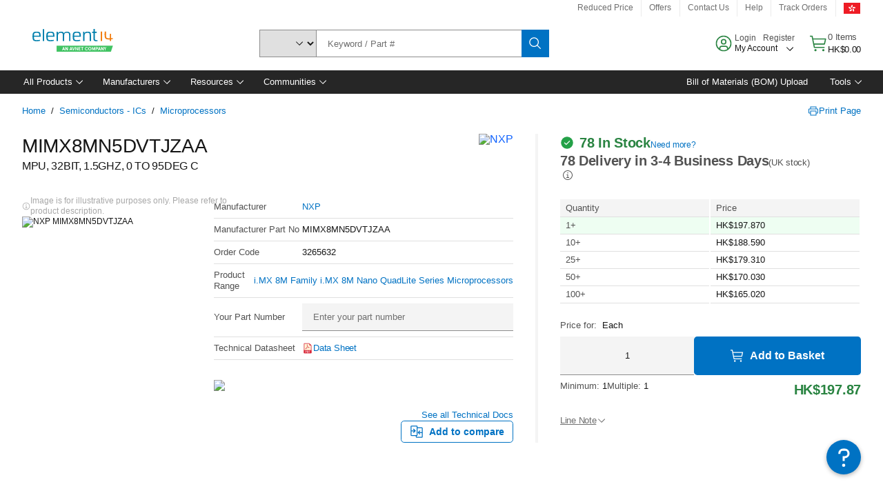

--- FILE ---
content_type: application/javascript
request_url: https://hk.element14.com/yblpBimENFvqLQOVILgv/EpYVbr4QDQmbNJQaai/Lg88Mg/AhR0Y1oI/bkEB
body_size: 176905
content:
(function(){if(typeof Array.prototype.entries!=='function'){Object.defineProperty(Array.prototype,'entries',{value:function(){var index=0;const array=this;return {next:function(){if(index<array.length){return {value:[index,array[index++]],done:false};}else{return {done:true};}},[Symbol.iterator]:function(){return this;}};},writable:true,configurable:true});}}());(function(){Vt();FcM();EVM();var FA=function(Hc,Mv){return Hc^Mv;};var JK=function(OA){var Vv=OA[0]-OA[1];var tT=OA[2]-OA[3];var YT=OA[4]-OA[5];var wq=Xm["Math"]["sqrt"](Vv*Vv+tT*tT+YT*YT);return Xm["Math"]["floor"](wq);};var WC=function(){return ["2.1(9tZ\n!/","s]\x00952","\x07\t\'$K=M\n637","8+\x07\r\"Ci","0czj<F,BB<\'c.}vt( 4 E&","02/\x07=U4X!08(\t ","\"7","z7\v&\r\"IM\x00%2,\b","\x07*","j)JO","D0)59NO786&\f","8AM","%2\'","/+"," (T8G\x07$7&","<&","D9x","\">1\b+(","\r#s%","\x076!^3]\r2","8/(9","\r):TZ","F","8,\n#.S=M57&\f$\x40I\"","4\"J6\x40#,","\x40%+0\\","\"+\"\b","\x3fFM","2\"R\x40\x0005 ","# H\x07Q","g;> ",">=","\r","tL","\n\x071;","+\x40%+y:Pb","+",")Hi%4.\x07\v/\"I",".,U4\\","0\x3f\'5>",">. 5","(#B\\","1\v","\b4-","<&","\x07\"2","p"," \v\x3f","$C",">;39NO","!8","[\"(*\t9H\x07I4","G\n\x3f","076","\x00(,KQ/>8","5","86&<((","`kM\r\"419\'9FH",">BM\r8..","2),\f\t\x3fNA\r(,\n2(C","j",",U","$IM2\'","1*,D","M\r5","k\v#4._\taU~\n4,&","2M\r4)\"4mN\b=)&\x07\x3fmU\x00F\r85$","h","LQ","\'\f6,S\x40&)8&\v/\"I"," \t#HF/","\'.L","o|","R\n!","6!(","J\f5\"","721","A\rL8-& #;F]%>","jX","o","\x3fDX","&B\fX4(0","Ah0Q\x00Ce{","\r\x3f>","/(K["," 69H","M0./","5,\'!","0/+\b+(",">8\"\n,2\"UO","),\v5(","\f%\x3fBF","","\tl","\f\x3f6,\f#)HF","","\'.DD#:7(ID52-84,Q\\","<46","59^M","<.\x3fHMC>.\t\v#mc[\b%43F)/(PZ","G2\x3f 95)MD\".7\t %Qr/<8%\n ","\x0042/","\'\x07\v\'`EI\b|7,\x07k9NM","\'\t \"$T","\f#\x3fn","WZ\x3f/\r\t#",".O\x07G4","8+-W\x07{\n65\"\n\f","(#/b\rWq&\b4,KUx$<*\b_\"II\n\x3f>1","/&\v\'\x3fB","DM\x00:*\t#9UK08<-\x07","M|10",")=","\x40^\x3f","<8","D%/&<)8I",";#+F\x00Dq1\t\b5(UU`=+&","1(E2d*\x3f=,","J5.","C^\n2>n \"","tLZh","(","%\"",">/\'9O\'M$77","","dG","\f4.CK","\r\x07\x3fD","Z<>0",":7F#:oF\x07=>1HC%\"J]4\x3f}F$\'>\x07X=\"","\\85$\x3f","6&","\v5","EG","6!RA\r\"","G\r4","\"7*","049","\'=\tb3o+\b*2\bw$z01\'FK\x074=$,&KF\f!*1\v3;P\rQajqUKs{MH~f","2\x3f^U[0/&\v(9\x07A946_%,S\x40C>)c\x00(,KQ","\x3fBX\f\x3f(&","G\r72$\r\'/K","0+3+(\"U#M\"2,\b","fG4{\r)/F","5","+T","0-","\v\\S","D\x07M%>\n+(I","J]4,,S","K","\r# HM 92/","\\\f$8+\v0(",")7dF\r487(","I\x00D",")N"," BI(4\"","1(E2d145\'\r#\x3f","9 6!F\f_8<+ /NL\n\x3f<9","\"jqQ",">Mw","\x3fs","05$!(T","741\v 58EA","\x3fBA%>16\r)9HG:-#\x3f","##RM09/","TA%&","((_","(+","\'6!B%I)1\t\r"];};var Xp=function rS(UV,Ec){'use strict';var Gc=rS;switch(UV){case rz:{Xv.push(DK);try{var E0=Xv.length;var cT=bv(bv(cz));var Qx=g7(Xm[dV(typeof mC()[GS(UK)],'undefined')?mC()[GS(fp)](xC,c0):mC()[GS(Jn)](zv,sK)](Xm[mC()[GS(QV)].apply(null,[Pq,Nh])][mC()[GS(L7)](vq,OZ)]),YA(Xm[mC()[GS(Jn)].call(null,zv,sK)](Xm[mC()[GS(QV)](Pq,Nh)][XI(typeof ld()[jZ(Wv)],'undefined')?ld()[jZ(pA)](VC,wn,w7):ld()[jZ(Wv)](Ur,Ur,fv)]),Av));Qx+=g7(YA(Xm[mC()[GS(Jn)](zv,sK)](Xm[mC()[GS(QV)].apply(null,[Pq,Nh])][RT()[w0(HK)].apply(null,[fA,gQ,HT,bv(bv([]))])]),JT),YA(Xm[mC()[GS(Jn)].apply(null,[zv,sK])](Xm[dV(typeof mC()[GS(lr)],g7('',[][[]]))?mC()[GS(fp)](VT,CK):mC()[GS(QV)](Pq,Nh)][ld()[jZ(Fn)].call(null,lA,bv(VP),wS)]),rx[rr]));Qx+=g7(YA(Xm[mC()[GS(Jn)](zv,sK)](Xm[mC()[GS(QV)].call(null,Pq,Nh)][mI()[KT(MI)](t7,kv)]),lA),YA(Xm[mC()[GS(Jn)](zv,sK)](Xm[mC()[GS(QV)](Pq,Nh)][dV(typeof MS()[gn(Fv)],g7(ld()[jZ(Mx)].call(null,Mx,HT,pv),[][[]]))?MS()[gn(Av)].call(null,AA,Xc,lS,mP,nP,TC):MS()[gn(qV)](nd,Cn,JV,lS,LS,Fn)]),Mx));Qx+=g7(YA(Xm[mC()[GS(Jn)](zv,sK)](Xm[mC()[GS(QV)].call(null,Pq,Nh)][RT()[w0(Sn)](WV,kx,U7,fI)]),Wv),YA(Xm[mC()[GS(Jn)].call(null,zv,sK)](Xm[mC()[GS(QV)](Pq,Nh)][RT()[w0(SV)].call(null,AP,bm,Wn,j7)]),wn));Qx+=g7(YA(Xm[mC()[GS(Jn)](zv,sK)](Xm[mC()[GS(QV)](Pq,Nh)][MS()[gn(EK)](wI,Cn,Cr,Fv,gr,bv(bv({})))]),Cr),YA(Xm[mC()[GS(Jn)].apply(null,[zv,sK])](Xm[mC()[GS(QV)].call(null,Pq,Nh)][xd()[HA(LC)](xV,tZ,sV,kq)]),rx[qK]));Qx+=g7(YA(Xm[mC()[GS(Jn)](zv,sK)](Xm[mC()[GS(QV)](Pq,Nh)][XI(typeof RT()[w0(QV)],'undefined')?RT()[w0(TC)].apply(null,[b7,mL,lr,Jn]):RT()[w0(Av)](QS,In,WP,xV)]),QV),YA(Xm[mC()[GS(Jn)](zv,sK)](Xm[mC()[GS(QV)].apply(null,[Pq,Nh])][ld()[jZ(sq)].apply(null,[xV,bv(bv(VP)),hr])]),xI));Qx+=g7(YA(Xm[dV(typeof mC()[GS(Cr)],g7('',[][[]]))?mC()[GS(fp)](fP,Yq):mC()[GS(Jn)].call(null,zv,sK)](Xm[XI(typeof mC()[GS(GI)],g7([],[][[]]))?mC()[GS(QV)].call(null,Pq,Nh):mC()[GS(fp)].call(null,sp,hI)][XI(typeof mI()[KT(HK)],g7('',[][[]]))?mI()[KT(rI)](Jc,YQ):mI()[KT(t7)](Vd,nC)]),t7),YA(Xm[mC()[GS(Jn)].call(null,zv,sK)](Xm[mC()[GS(QV)].apply(null,[Pq,Nh])][mI()[KT(YS)](Pq,Iz)]),vZ));Qx+=g7(YA(Xm[mC()[GS(Jn)].call(null,zv,sK)](Xm[mC()[GS(QV)](Pq,Nh)][XI(typeof RT()[w0(lv)],g7([],[][[]]))?RT()[w0(MI)](lS,BP,Sv,bv(VP)):RT()[w0(Av)].call(null,JT,MV,tI,bv(Av))]),AV),YA(Xm[dV(typeof mC()[GS(VP)],g7([],[][[]]))?mC()[GS(fp)].apply(null,[Yv,cZ]):mC()[GS(Jn)].apply(null,[zv,sK])](Xm[mC()[GS(QV)](Pq,Nh)][ld()[jZ(JI)].apply(null,[qr,Nr,qv])]),zA));Qx+=g7(YA(Xm[mC()[GS(Jn)].apply(null,[zv,sK])](Xm[mC()[GS(QV)].apply(null,[Pq,Nh])][dC()[mT(nv)](t7,Cn,VP,bv(bv([])),EK)]),lT),YA(Xm[mC()[GS(Jn)](zv,sK)](Xm[mC()[GS(QV)].call(null,Pq,Nh)][mC()[GS(Ir)].call(null,N7,YP)]),br));Qx+=g7(YA(Xm[dV(typeof mC()[GS(cr)],g7('',[][[]]))?mC()[GS(fp)](jq,qc):mC()[GS(Jn)](zv,sK)](Xm[XI(typeof mC()[GS(LC)],'undefined')?mC()[GS(QV)](Pq,Nh):mC()[GS(fp)].call(null,QS,fS)][XI(typeof mC()[GS(JV)],g7([],[][[]]))?mC()[GS(Rr)](kn,OZ):mC()[GS(fp)](BI,PK)]),Fv),YA(Xm[mC()[GS(Jn)].call(null,zv,sK)](Xm[mC()[GS(QV)].call(null,Pq,Nh)][mI()[KT(k7)].apply(null,[cc,vB])]),qV));Qx+=g7(YA(Xm[mC()[GS(Jn)](zv,sK)](Xm[mC()[GS(QV)](Pq,Nh)][XI(typeof mC()[GS(GI)],'undefined')?mC()[GS(nq)](QZ,hA):mC()[GS(fp)](gr,KP)]),EK),YA(Xm[mC()[GS(Jn)].call(null,zv,sK)](Xm[mC()[GS(QV)](Pq,Nh)][T7()[mZ(vZ)](bv(bv({})),vq,zP,jr,Cn,lv)]),nv));Qx+=g7(YA(Xm[mC()[GS(Jn)].apply(null,[zv,sK])](Xm[mC()[GS(QV)](Pq,Nh)][XI(typeof RT()[w0(ZS)],g7('',[][[]]))?RT()[w0(rI)](Sn,UP,AP,Sn):RT()[w0(Av)].call(null,nP,l7,BI,bv(bv(VP)))]),lS),YA(Xm[XI(typeof mC()[GS(Dn)],g7('',[][[]]))?mC()[GS(Jn)].apply(null,[zv,sK]):mC()[GS(fp)](MT,Id)](Xm[XI(typeof mC()[GS(GI)],'undefined')?mC()[GS(QV)](Pq,Nh):mC()[GS(fp)](kP,NK)][mI()[KT(QA)].call(null,vq,Rq)]),lv));Qx+=g7(YA(Xm[mC()[GS(Jn)](zv,sK)](Xm[mC()[GS(QV)].apply(null,[Pq,Nh])][mC()[GS(VC)](Jr,Tj)]),ZS),YA(Xm[mC()[GS(Jn)](zv,sK)](Xm[XI(typeof mC()[GS(OV)],'undefined')?mC()[GS(QV)].call(null,Pq,Nh):mC()[GS(fp)](Nr,mA)][gV()[KA(br)](zn,dK,t7,TC,JB)]),rr));Qx+=g7(YA(Xm[mC()[GS(Jn)].call(null,zv,sK)](Xm[mC()[GS(QV)].call(null,Pq,Nh)][RT()[w0(YS)].apply(null,[QS,nW,JI,k7])]),qK),YA(Xm[mC()[GS(Jn)].apply(null,[zv,sK])](Xm[dV(typeof mC()[GS(Av)],'undefined')?mC()[GS(fp)](WP,Pc):mC()[GS(QV)].apply(null,[Pq,Nh])][ld()[jZ(cr)](jS,ZS,Cw)]),Cx));Qx+=g7(YA(Xm[mC()[GS(Jn)](zv,sK)](Xm[mC()[GS(QV)].apply(null,[Pq,Nh])][XI(typeof nV()[lZ(lA)],'undefined')?nV()[lZ(zA)](lv,Cx,nP,XK,b7):nV()[lZ(Wv)](mx,Fr,Fv,U0,vx)]),rx[Cx]),YA(Xm[mC()[GS(Jn)](zv,sK)](Xm[mC()[GS(QV)].apply(null,[Pq,Nh])][RT()[w0(k7)](Sn,Zd,zS,qK)]),Ur));Qx+=g7(YA(Xm[mC()[GS(Jn)].call(null,zv,sK)](Xm[mC()[GS(QV)].apply(null,[Pq,Nh])][dC()[mT(lS)].call(null,gr,IS,RK,Nr,nv)]),Ac),YA(Xm[XI(typeof mC()[GS(lT)],g7('',[][[]]))?mC()[GS(Jn)](zv,sK):mC()[GS(fp)](KZ,Sx)](Xm[mC()[GS(QV)](Pq,Nh)][ld()[jZ(HK)](AP,rZ,wx)]),rx[GV]));Qx+=g7(g7(YA(Xm[mC()[GS(Jn)](zv,sK)](Xm[mI()[KT(wn)](XS,Ew)][tS()[UT(lT)].call(null,xI,Kx,Hn,lv,QV)]),GI),YA(Xm[mC()[GS(Jn)](zv,sK)](Xm[mC()[GS(QV)](Pq,Nh)][dV(typeof ld()[jZ(Wv)],g7('',[][[]]))?ld()[jZ(Wv)].apply(null,[Iv,cc,Wb]):ld()[jZ(Sn)].call(null,mv,wn,wr)]),sY)),YA(Xm[mC()[GS(Jn)](zv,sK)](Xm[mC()[GS(QV)](Pq,Nh)][xd()[HA(Jn)].call(null,bv([]),bv(bv({})),rZ,R3)]),CF));var O1;return O1=Qx[RT()[w0(dR)].apply(null,[nY,Qg,V5,Sn])](),Xv.pop(),O1;}catch(GC){Xv.splice(M8(E0,Av),Infinity,DK);var t6;return t6=dV(typeof RT()[w0(pA)],'undefined')?RT()[w0(Av)](lr,F3,qv,sV):RT()[w0(Mx)](O8,rE,gr,sV),Xv.pop(),t6;}Xv.pop();}break;case OM:{Xv.push(Pf);this[nV()[lZ(vZ)](lA,xI,xV,YE,N7)]=bv(VP);var S4=this[RT()[w0(GI)](bv([]),Jm,N7,nY)][rx[JT]][mC()[GS(rZ)].apply(null,[Rr,hY])];if(dV(gV()[KA(wn)].call(null,nq,hF,Mx,df,ZL),S4[dV(typeof mI()[KT(HK)],g7([],[][[]]))?mI()[KT(t7)](DX,MT):mI()[KT(lv)].call(null,zn,wx)]))throw S4[xd()[HA(Dn)].call(null,zS,fp,QA,In)];var pb;return pb=this[dC()[mT(br)].apply(null,[GI,U5,WR,ZS,lA])],Xv.pop(),pb;}break;case EL:{var c2;Xv.push(z4);return c2=bv(bv(Xm[XI(typeof mC()[GS(CF)],'undefined')?mC()[GS(QV)].call(null,Pq,MO):mC()[GS(fp)](Q5,J8)][mI()[KT(TC)](Y8,x9)])),Xv.pop(),c2;}break;case Km:{Xv.push(HG);var YG;return YG=dC()[mT(lT)].call(null,cc,Lb,nE,GV,Fv),Xv.pop(),YG;}break;case W9:{Xv.push(H8);var IG;return IG=dV(typeof Xm[mC()[GS(QV)](Pq,OW)][xd()[HA(zn)](JT,SV,wn,pO)],ld()[jZ(AV)](qf,wf,Bj))||dV(typeof Xm[mC()[GS(QV)](Pq,OW)][ld()[jZ(Y8)](AA,JT,VM)],ld()[jZ(AV)].call(null,qf,nv,Bj))||dV(typeof Xm[mC()[GS(QV)](Pq,OW)][gV()[KA(lT)](lS,S6,lv,UK,rr)],ld()[jZ(AV)](qf,t7,Bj)),Xv.pop(),IG;}break;case st:{var Sk;Xv.push(I4);return Sk=Xm[ld()[jZ(UK)](SY,cr,Uz)][xd()[HA(Sn)](bv({}),Ac,QS,jM)],Xv.pop(),Sk;}break;case xM:{var E6=Ec[cz];var g5=Ec[fQ];var f4=Ec[w];Xv.push(I8);try{var c5=Xv.length;var Ck=bv([]);var Cb;return Cb=nf(pj,[dV(typeof mI()[KT(Pq)],'undefined')?mI()[KT(t7)](zb,bR):mI()[KT(lv)](zn,mX),xd()[HA(dR)](bv(bv([])),nq,zS,mY),dV(typeof xd()[HA(Jr)],g7([],[][[]]))?xd()[HA(lA)].call(null,b7,sV,Z3,J6):xd()[HA(Dn)].apply(null,[Jn,sY,QA,tI]),E6.call(g5,f4)]),Xv.pop(),Cb;}catch(hk){Xv.splice(M8(c5,Av),Infinity,I8);var Jb;return Jb=nf(pj,[mI()[KT(lv)](zn,mX),dV(typeof gV()[KA(Wv)],g7(ld()[jZ(Mx)](Mx,Jn,AE),[][[]]))?gV()[KA(Cr)].call(null,sY,VD,KJ,qV,mA):gV()[KA(wn)].apply(null,[Wv,vk,Mx,gr,ZL]),xd()[HA(Dn)](PJ,bv(VP),QA,tI),hk]),Xv.pop(),Jb;}Xv.pop();}break;case mg:{Xv.push(lr);try{var BY=Xv.length;var n3=bv(fQ);var zk;return zk=bv(bv(Xm[dV(typeof mC()[GS(b7)],g7([],[][[]]))?mC()[GS(fp)].call(null,OF,j5):mC()[GS(QV)].call(null,Pq,cX)][xd()[HA(b7)](bv(bv(Av)),lA,JI,BG)])),Xv.pop(),zk;}catch(rD){Xv.splice(M8(BY,Av),Infinity,lr);var D4;return Xv.pop(),D4=bv(fQ),D4;}Xv.pop();}break;case ON:{var MY=Ec[cz];Xv.push(B1);try{var lY=Xv.length;var LE=bv(bv(cz));if(dV(MY[XI(typeof mI()[KT(fp)],g7([],[][[]]))?mI()[KT(pA)](l3,SQ):mI()[KT(t7)].call(null,lD,O4)][mI()[KT(df)](k7,vL)],undefined)){var rf;return rf=XI(typeof mC()[GS(cr)],g7('',[][[]]))?mC()[GS(V5)].call(null,qY,vB):mC()[GS(fp)].call(null,CX,JY),Xv.pop(),rf;}if(dV(MY[mI()[KT(pA)](l3,SQ)][mI()[KT(df)](k7,vL)],bv(bv(cz)))){var p1;return p1=RT()[w0(Mx)].call(null,lv,rg,gr,Cr),Xv.pop(),p1;}var BF;return BF=xd()[HA(W4)](Fr,OV,k7,N),Xv.pop(),BF;}catch(P3){Xv.splice(M8(lY,Av),Infinity,B1);var p5;return p5=ld()[jZ(SV)](Qf,t7,hz),Xv.pop(),p5;}Xv.pop();}break;case hj:{Xv.push(m4);var xD;return xD=new (Xm[tS()[UT(zA)].call(null,MI,xR,qk,lA,Sn)])()[mC()[GS(rI)](fI,X1)](),Xv.pop(),xD;}break;case bg:{var SX=Ec[cz];Xv.push(V8);var w6=new (Xm[mI()[KT(Fn)](KE,rG)])();var g3=w6[gV()[KA(AV)].apply(null,[xI,SE,Wv,bv([]),jh])](SX);var q3=ld()[jZ(Mx)].call(null,Mx,bv(VP),KF);g3[mI()[KT(GI)].call(null,JV,RE)](function(lb){Xv.push(pf);q3+=Xm[mC()[GS(wn)].call(null,UK,wM)][dV(typeof xd()[HA(Cr)],g7([],[][[]]))?xd()[HA(lA)].call(null,qV,k7,Wv,RR):xd()[HA(lv)].apply(null,[bv(bv(Av)),pA,ZS,wX])](lb);Xv.pop();});var c3;return c3=Xm[mC()[GS(EK)](zA,AR)](q3),Xv.pop(),c3;}break;case sh:{return this;}break;case Qj:{var SR=Ec[cz];var N6=Ec[fQ];Xv.push(qE);var D8;var NX;var vX;var CR;var QX=mC()[GS(lS)](lr,K3);var bk=SR[ld()[jZ(lT)].call(null,tZ,df,N3)](QX);for(CR=rx[JT];Q1(CR,bk[dV(typeof RT()[w0(lv)],g7('',[][[]]))?RT()[w0(Av)].apply(null,[Y8,xI,In,bv(bv(VP))]):RT()[w0(VP)](zn,L6,lT,GV)]);CR++){D8=T6(s8(p3(N6,Cr),rx[lA]),bk[RT()[w0(VP)].call(null,qK,L6,lT,W4)]);N6*=rx[Cr];N6&=rx[Mx];N6+=xt[XI(typeof dC()[mT(Wv)],g7([],[][[]]))?dC()[mT(lA)].apply(null,[Pq,V4,OG,zA,fp]):dC()[mT(JT)].call(null,LC,O6,bG,nY,cR)]();N6&=rx[wn];NX=T6(s8(p3(N6,Cr),xt[dV(typeof tS()[UT(Mx)],'undefined')?tS()[UT(fp)](MI,gE,D2,gE,tZ):tS()[UT(W4)](qK,V4,lv,AV,dR)]()),bk[XI(typeof RT()[w0(br)],g7('',[][[]]))?RT()[w0(VP)].apply(null,[qK,L6,lT,TC]):RT()[w0(Av)].apply(null,[WV,t8,Uk,AV])]);N6*=rx[Cr];N6&=rx[Mx];N6+=xt[dC()[mT(lA)](jS,V4,OG,VP,fp)]();N6&=rx[wn];vX=bk[D8];bk[D8]=bk[NX];bk[NX]=vX;}var FY;return FY=bk[xd()[HA(rr)](Av,Pq,cr,UC)](QX),Xv.pop(),FY;}break;case RW:{var TD=Ec[cz];var f6;Xv.push(vD);return f6=nf(pj,[mC()[GS(nP)].call(null,qK,cG),TD]),Xv.pop(),f6;}break;case qM:{var P1=Ec[cz];var Jk=Ec[fQ];Xv.push(p2);if(rX(typeof Xm[XI(typeof mI()[KT(Fr)],g7([],[][[]]))?mI()[KT(wn)](XS,Pp):mI()[KT(t7)].apply(null,[q4,Vd])][XI(typeof ld()[jZ(W4)],g7([],[][[]]))?ld()[jZ(TC)](K2,bv(bv(VP)),m5):ld()[jZ(Wv)](XX,bv(bv({})),S8)],XI(typeof mC()[GS(Wv)],g7('',[][[]]))?mC()[GS(zA)](w3,r6):mC()[GS(fp)](jY,Yv))){Xm[XI(typeof mI()[KT(Dn)],g7([],[][[]]))?mI()[KT(wn)].call(null,XS,Pp):mI()[KT(t7)].apply(null,[WR,I2])][XI(typeof ld()[jZ(Cr)],g7([],[][[]]))?ld()[jZ(TC)](K2,W6,m5):ld()[jZ(Wv)].call(null,tZ,HK,l8)]=ld()[jZ(Mx)](Mx,bv(Av),PX)[mC()[GS(rr)](YY,NG)](P1,XI(typeof RT()[w0(Rr)],g7('',[][[]]))?RT()[w0(zA)](CF,l6,MI,rZ):RT()[w0(Av)](pA,x2,d5,vZ))[mC()[GS(rr)](YY,NG)](Jk,RT()[w0(QA)](ZS,s9,ZS,VP));}Xv.pop();}break;case h9:{Xv.push(EC);try{var VE=Xv.length;var YD=bv(fQ);var Zf;return Zf=bv(bv(Xm[mC()[GS(QV)].apply(null,[Pq,Zp])][xd()[HA(fI)](t7,bv(VP),jr,MN)])),Xv.pop(),Zf;}catch(JJ){Xv.splice(M8(VE,Av),Infinity,EC);var Y2;return Xv.pop(),Y2=bv({}),Y2;}Xv.pop();}break;case QQ:{var bC=Ec[cz];Xv.push(RK);if(XI(typeof bC,mI()[KT(AV)].apply(null,[vZ,BD]))){var C6;return C6=ld()[jZ(Mx)].apply(null,[Mx,dR,Of]),Xv.pop(),C6;}var ZD;return ZD=bC[xd()[HA(pA)].call(null,W4,wf,zn,U4)](new (Xm[RT()[w0(UK)](fI,FF,sq,bv(Av))])(xd()[HA(Fn)](bv(bv(Av)),JT,jS,JG),mC()[GS(sq)](vJ,Lf)),mI()[KT(HT)](v5,TF))[xd()[HA(pA)](Av,O8,zn,U4)](new (Xm[dV(typeof RT()[w0(Cr)],g7([],[][[]]))?RT()[w0(Av)](bv(VP),xX,s6,bv(bv([]))):RT()[w0(UK)](sY,FF,sq,Fn)])(dV(typeof RT()[w0(Ur)],g7([],[][[]]))?RT()[w0(Av)].call(null,bv([]),Af,Of,Jn):RT()[w0(JV)](nY,V6,LS,Dn),mC()[GS(sq)].apply(null,[vJ,Lf])),dV(typeof mC()[GS(qV)],'undefined')?mC()[GS(fp)].apply(null,[z6,Gb]):mC()[GS(JI)].apply(null,[O8,E5]))[xd()[HA(pA)](b7,QA,zn,U4)](new (Xm[dV(typeof RT()[w0(pA)],'undefined')?RT()[w0(Av)](lA,pD,hF,jr):RT()[w0(UK)].call(null,Wv,FF,sq,wf)])(mC()[GS(cr)](j7,Mz),mC()[GS(sq)](vJ,Lf)),mC()[GS(HK)](OD,OX))[xd()[HA(pA)](TC,Cx,zn,U4)](new (Xm[RT()[w0(UK)].apply(null,[bv([]),FF,sq,TC])])(dV(typeof mI()[KT(sY)],g7('',[][[]]))?mI()[KT(t7)].apply(null,[cr,x2]):mI()[KT(wf)](J3,TJ),mC()[GS(sq)](vJ,Lf)),dC()[mT(Fv)].apply(null,[vq,CG,XS,LC,JT]))[xd()[HA(pA)](OV,bv(bv([])),zn,U4)](new (Xm[RT()[w0(UK)](UK,FF,sq,bv(bv(VP)))])(xd()[HA(sq)](bv({}),HT,CF,xk),mC()[GS(sq)].call(null,vJ,Lf)),mC()[GS(Sn)](PY,k4))[xd()[HA(pA)].call(null,vZ,fI,zn,U4)](new (Xm[dV(typeof RT()[w0(Fn)],'undefined')?RT()[w0(Av)](bv([]),cf,pf,tZ):RT()[w0(UK)].apply(null,[VC,FF,sq,ZS])])(RT()[w0(HT)].apply(null,[fp,G6,KE,SY]),mC()[GS(sq)](vJ,Lf)),ld()[jZ(lr)](HK,bv(bv([])),HN))[dV(typeof xd()[HA(dR)],g7([],[][[]]))?xd()[HA(lA)].apply(null,[Nr,bv(bv(Av)),tF,Kb]):xd()[HA(pA)].apply(null,[fA,lS,zn,U4])](new (Xm[RT()[w0(UK)](jr,FF,sq,bv(bv(Av)))])(MS()[gn(lT)](C1,VF,ZS,Wv,bv([]),bv(bv({}))),mC()[GS(sq)](vJ,Lf)),mI()[KT(W6)](qK,kY))[xd()[HA(pA)](bv([]),Cr,zn,U4)](new (Xm[dV(typeof RT()[w0(qV)],g7('',[][[]]))?RT()[w0(Av)].call(null,bv({}),xb,rE,rr):RT()[w0(UK)].apply(null,[W4,FF,sq,bv(Av)])])(mC()[GS(SV)](br,k5),mC()[GS(sq)](vJ,Lf)),xd()[HA(JI)](lr,N7,Fv,g9))[xd()[HA(OV)](U7,sY,Y6,x5)](xt[ld()[jZ(zA)](GV,zS,LR)](),xt[mI()[KT(rZ)](IF,tE)]()),Xv.pop(),ZD;}break;case gg:{var b4=Ec[cz];var c4=Ec[fQ];Xv.push(B4);if(bv(vG(b4,c4))){throw new (Xm[XI(typeof T7()[mZ(W4)],g7(dV(typeof ld()[jZ(JT)],'undefined')?ld()[jZ(Wv)](YR,O8,E1):ld()[jZ(Mx)](Mx,Fv,gX),[][[]]))?T7()[mZ(VP)](Fn,xV,D2,T3,jb,fp):T7()[mZ(QV)](bv({}),O8,xb,Y8,GX,WE)])(dV(typeof nV()[lZ(vZ)],g7(ld()[jZ(Mx)](Mx,lv,gX),[][[]]))?nV()[lZ(Wv)].apply(null,[MV,Cr,xI,XF,JR]):nV()[lZ(lT)].apply(null,[sY,k7,VP,s5,VP]));}Xv.pop();}break;case mM:{Xv.push(KX);var tb=[xd()[HA(MI)].apply(null,[Mx,nY,mv,F]),mC()[GS(YS)](H6,SQ),RT()[w0(pA)](bv(bv([])),Q8,IF,UK),mC()[GS(k7)].apply(null,[sp,x4]),dV(typeof ld()[jZ(br)],g7('',[][[]]))?ld()[jZ(Wv)].apply(null,[A8,QA,j8]):ld()[jZ(W6)](W6,W6,TF),RT()[w0(Fn)](rZ,KB,k7,lT),xd()[HA(rI)].call(null,zA,bv({}),LS,kJ),xd()[HA(YS)].apply(null,[sq,bv(bv(Av)),fI,nk]),mC()[GS(QA)].apply(null,[jk,rg]),mC()[GS(df)](sV,s4),RT()[w0(sq)].call(null,YS,Qg,J3,GV),RT()[w0(JI)](lr,PE,QS,TC),mC()[GS(zn)].call(null,Qk,wk),XI(typeof dC()[mT(EK)],g7([],[][[]]))?dC()[mT(EK)](GV,m1,Y6,zn,Sn):dC()[mT(JT)].call(null,ZS,YE,l8,OV,Xb),MS()[gn(Fv)].apply(null,[dE,cY,L7,lv,HT,lv]),xd()[HA(k7)].apply(null,[bv(bv([])),k7,UF,RM]),XI(typeof RT()[w0(qV)],g7([],[][[]]))?RT()[w0(cr)].call(null,T3,Om,dR,Ur):RT()[w0(Av)](bv(bv({})),x8,t4,bv(bv(VP))),mI()[KT(cr)].apply(null,[MI,EF]),ld()[jZ(rZ)](qJ,fI,wX),dV(typeof mC()[GS(Ur)],'undefined')?mC()[GS(fp)](PG,kY):mC()[GS(b7)].call(null,Ur,Lm),mI()[KT(HK)].call(null,nR,O9),ld()[jZ(OV)](rZ,bv(bv(VP)),I8),mI()[KT(Sn)](br,lf),mC()[GS(fI)].apply(null,[JI,b1]),mC()[GS(LC)](Qf,z2),XI(typeof xd()[HA(Y8)],g7('',[][[]]))?xd()[HA(QA)](QA,bv(bv(Av)),Jr,kY):xd()[HA(lA)](Cx,bv(bv({})),F2,fY),ld()[jZ(T3)].call(null,ZE,O8,sW)];if(SJ(typeof Xm[mI()[KT(pA)](l3,BI)][xd()[HA(df)].call(null,Wv,lS,X8,YJ)],mC()[GS(zA)](w3,N1))){var CD;return Xv.pop(),CD=null,CD;}var R2=tb[RT()[w0(VP)](bv(bv({})),AG,lT,bv(bv([])))];var UE=XI(typeof ld()[jZ(lv)],'undefined')?ld()[jZ(Mx)](Mx,fp,mJ):ld()[jZ(Wv)](qb,Mx,jD);for(var j3=VP;Q1(j3,R2);j3++){var Y4=tb[j3];if(XI(Xm[mI()[KT(pA)](l3,BI)][xd()[HA(df)](ZS,lr,X8,YJ)][Y4],undefined)){UE=ld()[jZ(Mx)](Mx,W6,mJ)[mC()[GS(rr)](YY,UZ)](UE,mI()[KT(SV)].call(null,lT,vn))[XI(typeof mC()[GS(Y8)],g7([],[][[]]))?mC()[GS(rr)].call(null,YY,UZ):mC()[GS(fp)].apply(null,[MD,X3])](j3);}}var XC;return Xv.pop(),XC=UE,XC;}break;case Ij:{return this;}break;case hB:{return this;}break;case Op:{var lX=Ec[cz];Xv.push(Fn);var hX=Xm[xd()[HA(xI)](QA,N7,Ac,LS)](lX);var PF=[];for(var WJ in hX)PF[ld()[jZ(Cr)](t7,GV,cD)](WJ);PF[mI()[KT(lr)](zR,RX)]();var UD;return UD=function YX(){Xv.push(sq);for(;PF[RT()[w0(VP)](Y8,v3,lT,bv({}))];){var wE=PF[xd()[HA(rZ)].call(null,TC,MI,jX,sG)]();if(DD(wE,hX)){var bX;return YX[XI(typeof xd()[HA(SV)],'undefined')?xd()[HA(zA)](TC,fI,HK,j8):xd()[HA(lA)].apply(null,[Fn,Av,E3,TR])]=wE,YX[XI(typeof nV()[lZ(fp)],g7(XI(typeof ld()[jZ(W4)],g7('',[][[]]))?ld()[jZ(Mx)](Mx,fI,Hk):ld()[jZ(Wv)](m6,k7,OR),[][[]]))?nV()[lZ(vZ)](lA,AP,df,Vf,N7):nV()[lZ(Wv)](QS,wn,UK,RF,nD)]=bv(Av),Xv.pop(),bX=YX,bX;}}YX[nV()[lZ(vZ)](lA,Dn,rI,Vf,N7)]=bv(VP);var jJ;return Xv.pop(),jJ=YX,jJ;},Xv.pop(),UD;}break;case pj:{var q1=Ec[cz];var O3=Ec[fQ];Xv.push(tR);var W1;return W1=g7(Xm[mC()[GS(Cr)](vZ,g9)][mI()[KT(OV)](LD,FS)](r3(Xm[mC()[GS(Cr)](vZ,g9)][nV()[lZ(AV)].call(null,Wv,ZS,fI,AR,cr)](),g7(M8(O3,q1),Av))),q1),Xv.pop(),W1;}break;}};var HJ=function(){return [];};var z3=function(){return ["\x6c\x65\x6e\x67\x74\x68","\x41\x72\x72\x61\x79","\x63\x6f\x6e\x73\x74\x72\x75\x63\x74\x6f\x72","\x6e\x75\x6d\x62\x65\x72"];};var nf=function UJ(M1,G2){var VJ=UJ;for(M1;M1!=WL;M1){switch(M1){case Yh:{Q6.call(this,ct,[jf()]);hR();ZF.call(this,Qm,[jf()]);MX=M3();ZF.call(this,fQ,[jf()]);M1=dz;W2(Ww,[]);W2(hh,[]);ZF(HM,[sJ()]);}break;case L9:{qX=function(){return W2.apply(this,[ct,arguments]);};XJ=function(){return W2.apply(this,[Zg,arguments]);};p4=function(){return W2.apply(this,[CO,arguments]);};M1+=IN;W2(zw,[]);U6();L4();}break;case dz:{Q6(TB,[]);M1-=RO;Zb=Q6(R9,[]);Q6(cz,[sJ()]);Q6(zB,[]);LX=Q6(hB,[]);}break;case wm:{M1-=VW;var G3=function(B3){Xv.push(A6);if(k3[B3]){var r5;return r5=k3[B3][mI()[KT(xI)].apply(null,[pA,JZ])],Xv.pop(),r5;}var XY=k3[B3]=UJ(pj,[tS()[UT(VP)].apply(null,[HT,sW,V4,Av,SY]),B3,MS()[gn(VP)](VP,Wr,Ac,Av,sq,k7),bv({}),mI()[KT(xI)](pA,JZ),{}]);sE[B3].call(XY[XI(typeof mI()[KT(Cr)],'undefined')?mI()[KT(xI)](pA,JZ):mI()[KT(t7)](Ib,t3)],XY,XY[mI()[KT(xI)].call(null,pA,JZ)],G3);XY[XI(typeof MS()[gn(VP)],g7(ld()[jZ(Mx)](Mx,EK,Lz),[][[]]))?MS()[gn(VP)](VP,Wr,N7,Av,Pq,vq):MS()[gn(Av)].apply(null,[G4,I1,Jn,f8,bv(bv([])),SY])]=bv(bv(fQ));var lk;return lk=XY[mI()[KT(xI)](pA,JZ)],Xv.pop(),lk;};}break;case vM:{Q6(fQ,[sJ()]);kC=Q6(Pt,[]);zG=Q6(vH,[]);ZF(Pm,[sJ()]);M1=Fz;Q6(Gp,[]);Mk=Q6(LH,[]);}break;case gt:{M1=zH;G3[MS()[gn(lA)](OR,SA,GI,Av,qV,qV)]=function(GJ){return UJ.apply(this,[Hz,arguments]);};}break;case tH:{var k3={};Xv.push(tJ);M1=LO;G3[dV(typeof mC()[GS(fp)],g7([],[][[]]))?mC()[GS(fp)].call(null,UR,Id):mC()[GS(vZ)].apply(null,[VC,NG])]=sE;G3[dV(typeof dC()[mT(Av)],'undefined')?dC()[mT(JT)](AV,mJ,NE,MI,C1):dC()[mT(VP)](V5,lK,gr,zS,Av)]=k3;}break;case Bm:{M1+=H;Xm[mC()[GS(QV)](Pq,l0)][mC()[GS(EK)].call(null,zA,Mz)]=function(n1){Xv.push(dk);var VR=ld()[jZ(Mx)](Mx,T3,b8);var P6=xd()[HA(nv)](pA,AP,Qf,CP);var X2=Xm[dV(typeof mC()[GS(Cr)],'undefined')?mC()[GS(fp)].apply(null,[S8,Ok]):mC()[GS(wn)](UK,nG)](n1);for(var DR,F1,Bb=VP,gf=P6;X2[xd()[HA(wn)](Fr,bv(VP),lr,c1)](I6(Bb,rx[JT]))||(gf=RT()[w0(zA)].call(null,bv(bv(Av)),qc,MI,bv(bv(Av))),T6(Bb,xt[mC()[GS(nv)](Vf,pD)]()));VR+=gf[xd()[HA(wn)](OV,wf,lr,c1)](s8(zn,p3(DR,M8(Cr,r3(T6(Bb,rx[Av]),Cr)))))){F1=X2[xd()[HA(lS)](L7,SY,W4,gE)](Bb+=g6(W4,rx[W4]));if(Nb(F1,w1)){throw new l4(XI(typeof gV()[KA(Mx)],g7(ld()[jZ(Mx)](Mx,gr,b8),[][[]]))?gV()[KA(VP)](gr,Ub,QS,AP,mn):gV()[KA(Cr)](GV,mb,IX,QV,I4));}DR=I6(YA(DR,Cr),F1);}var k2;return Xv.pop(),k2=VR,k2;};}break;case Wj:{F4=HJ();nX();Dk();Q6.call(this,OM,[jf()]);x3=WC();Q6.call(this,RW,[jf()]);M1-=nH;J4();}break;case Oj:{G3[XI(typeof mC()[GS(t7)],g7([],[][[]]))?mC()[GS(AV)].apply(null,[t7,wZ]):mC()[GS(fp)](JF,wR)]=function(S2,AD){return UJ.apply(this,[U9,arguments]);};G3[ld()[jZ(xI)].call(null,v5,Fn,Yn)]=ld()[jZ(Mx)].call(null,Mx,WV,P0);M1-=hj;var FE;return FE=G3(G3[mC()[GS(qV)].call(null,tZ,vd)]=rx[Av]),Xv.pop(),FE;}break;case bg:{Xv.pop();M1+=AM;}break;case Jp:{M1=bg;CW=function CqdgkCRZkl(){C();R9();SV();function df(){return J1.apply(this,[I1,arguments]);}function UE(Ht,k0){return Ht in k0;}function B0(){return n1.apply(this,[Pp,arguments]);}function T3(ET,SE){return ET+SE;}function m1(){return I3.apply(this,[wh,arguments]);}var O1;function nT(){var pV=['g0','YW','TE','DT'];nT=function(){return pV;};return pV;}function Nf(J){return nT()[J];}function HU(){return Mq(Xd()[LT(hC)]+'',zz()+1);}function LQ(){return BE.apply(this,[Zd,arguments]);}function gW(){var V0=[];gW=function(){return V0;};return V0;}function z0(OQ){return -OQ;}return fh.call(this,rt);var Ld;var x0;function C(){hD=new Object();hC=1;Xd()[LT(hC)]=CqdgkCRZkl;if(typeof window!=='undefined'){sQ=window;}else if(typeof global!==''+[][[]]){sQ=global;}else{sQ=this;}}function qc(){this["TY"]=(this["TY"]&0xffff)*0x85ebca6b+(((this["TY"]>>>16)*0x85ebca6b&0xffff)<<16)&0xffffffff;this.nU=Xl;}function gQ(){return I3.apply(this,[hE,arguments]);}function L(Bf,bD){return Bf*bD;}var n;function SV(){kd=G1+Cf*HV,B=R1+ph*HV,Pp=J0+ph*HV,WV=J0+Cf*HV,tf=bB+Cf*HV,Ep=J0+AQ*HV,w=J0+T1*HV,M3=wp+Cf*HV+AQ*HV*HV+G1*HV*HV*HV+ph*HV*HV*HV*HV,q3=T1+Cf*HV+wp*HV*HV+HV*HV*HV,dC=ph+Cf*HV,EV=Cf+G1*HV,SQ=ph+AQ*HV,hB=ph+T1*HV,pE=G1+AQ*HV,RE=wp+AQ*HV,cQ=hE+AQ*HV,Td=G1+T1*HV,wh=hE+Cf*HV,Wd=J0+G1*HV,I1=Cf+Cf*HV,FE=T1+ph*HV,gn=bB+T1*HV,Pd=G1+AQ*HV+ph*HV*HV+ph*HV*HV*HV+G1*HV*HV*HV*HV,ZT=AQ+AQ*HV,jE=AQ+HV,Zh=R1+AQ*HV,VE=ph+HV,fT=Cf+T1*HV,xd=T1+HV,rd=bB+ph*HV,tn=wp+Cf*HV,rt=AQ+T1*HV,BV=wp+ph*HV,fp=T1+T1*HV,KB=G1+R1*HV+Cf*HV*HV+ph*HV*HV*HV+ph*HV*HV*HV*HV,V1=bB+HV,fV=G1+HV,nf=hE+ph*HV,Tn=hE+T1*HV,Th=ph+AQ*HV+ph*HV*HV+ph*HV*HV*HV+G1*HV*HV*HV*HV,pn=wp+G1*HV,mT=G1+ph*HV,PQ=Cf+HV,Wf=J0+HV,vt=ph+ph*HV,Wp=T1+AQ*HV,xh=R1+HV,zD=AQ+Cf*HV,xp=R1+T1*HV,Zd=bB+AQ*HV;}function kn(vn,jt){return vn===jt;}function Dn(Gd){return nT()[Gd];}var nB;function P6(){this["Cw"]=(this["Cw"]&0xffff)*0x1b873593+(((this["Cw"]>>>16)*0x1b873593&0xffff)<<16)&0xffffffff;this.nU=EY;}var kV;var Nt;function fW(F0,N1){return F0>N1;}function jQ(IB,Up){return IB^Up;}function Wc(){this["Cw"]=t8(this["Mg"],this["UI"]);this.nU=jz;}function zz(){return Nb(Xd()[LT(hC)]+'',";",Rc());}function bt(){NW=["\x61\x70\x70\x6c\x79","\x66\x72\x6f\x6d\x43\x68\x61\x72\x43\x6f\x64\x65","\x53\x74\x72\x69\x6e\x67","\x63\x68\x61\x72\x43\x6f\x64\x65\x41\x74"];}function bE(PD){return nT()[PD];}function Jd(){var Mn=function(){};Jd=function(){return Mn;};return Mn;}function Kd(){return J1.apply(this,[wh,arguments]);}function mh(td,dt){return td!=dt;}function N6(){return Rc()+Q4("\x34\x36\x61\x33\x36\x65\x38")+3;}function G0(){return J1.apply(this,[fp,arguments]);}function k9(){this["UI"]++;this.nU=l8;}function Xt(){return ["","k\x3fg}\"1\\h#>*^(ppJiGT","dRtMy9deqi,\v,a","","R"];}var jB;var gE;function Bh(lt,fD){return lt>=fD;}function LT(G){return nT()[G];}function Xd(){var Qf=[]['\x65\x6e\x74\x72\x69\x65\x73']();Xd=function(){return Qf;};return Qf;}function mp(Lt,GE){return Lt==GE;}function r1(A3,A1){return A3<A1;}function nC(){return Xh.apply(this,[Pp,arguments]);}function Ef(){return Md.apply(this,[jE,arguments]);}function tV(){return fh.apply(this,[Pp,arguments]);}var hd;var fE;function qt(){return J1.apply(this,[zD,arguments]);}function Xn(){nB=["^JNLAgii7E{YQ","ZH2r\x40A","aDZCMEDBFE`S\fB[\x40^SO","=EexIXA8O9oKk~m)fDC\')R8O|v1OEq(","","\tZ[\b"];}var hC,Mf,zC,Zp,jh,LV,dT,Gf,FC,sn,jW,mE,UT,Z0,xB,Zn,TQ,D3,fd,jp,fQ,EB,vD,zW,zp,k1,QV,qn,t1,mD,Sh,XC,K0,cB,FW,R,sh,EC,It,x1,ST,O3,HB,Zf,Ih,HQ,sT,Ut,hT,rn,C3,CT,nD,WD,r3,CQ,bQ,nt,t,f0,Xp,Rt,wd,th,Ft,bW,UC,D,GD,vQ,HW,RW,G3,v3,kB,An,Dp,E3,NT,dB,mQ,cE,SW,kt,w3,H0,bh,DB,N,LW,D0,bf,ND,sD,pf,CB,md,KT,nQ,C1,Kf,Xf,qE,p,pt,rp,qD,OV,t0,Sn,wD,Qn,Gp,GT,w1,UQ,YD,m3,sp,W,R0,s3,f,kT,ch;function QW(wT,RD){return wT!==RD;}function R9(){bB=[+ ! +[]]+[+[]]-+ ! +[]-+ ! +[],HV=[+ ! +[]]+[+[]]-[],hE=+ ! +[]+! +[]+! +[]+! +[]+! +[]+! +[]+! +[],G1=+ ! +[]+! +[]+! +[]+! +[]+! +[]+! +[],R1=[+ ! +[]]+[+[]]-+ ! +[],J0=+ ! +[],Cf=! +[]+! +[],T1=! +[]+! +[]+! +[]+! +[],ph=+ ! +[]+! +[]+! +[]+! +[]+! +[],AQ=+ ! +[]+! +[]+! +[],wp=+[];}var sQ;function d1(){gE=["\'\x403~Q>n8O","DF)SrYW)h/ut*1ASvha52d B","3X\bF&8","","\\5c","\r,T>CF\bN&f\v;[6\n\r\b\b73(P!Y\tMA<k5F&LTX79.\\=D"];}function vT(){return J1.apply(this,[Ep,arguments]);}var BQ;var wp,AQ,Cf,T1,hE,R1,ph,bB,G1,J0,HV;function qB(){return I3.apply(this,[pn,arguments]);}var c0;var l;function jz(){if([10,13,32].includes(this["Cw"]))this.nU=k9;else this.nU=Ik;}function Gn(dn){this[Ft]=Object.assign(this[Ft],dn);}function J5(){this["TY"]=(this["TY"]&0xffff)*0xc2b2ae35+(((this["TY"]>>>16)*0xc2b2ae35&0xffff)<<16)&0xffffffff;this.nU=vO;}function Bt(){return n1.apply(this,[I1,arguments]);}var Vt;function fh(VW,Dd){var jT=fh;switch(VW){case cQ:{var k3=Dd[wp];var nW=Dd[J0];return this[Ft][Q(this[Ft].length,hC)][k3]=nW;}break;case wp:{var X3=Dd[wp];X3[X3[D](G3)]=function(){this[Ft].push(QW(this[vQ](),this[vQ]()));};fh(I1,[X3]);}break;case T1:{var lQ=Dd[wp];if(kn(this[Ft].length,Zp))this[Ft]=Object.assign(this[Ft],lQ);}break;case Pp:{var hV=Dd[wp];hV[hV[D](v3)]=function(){var hW=this[kB]();var sC=hV[RW]();if(UV(this[vQ](hW))){this[An](kQ.L,sC);}};fh(wp,[hV]);}break;case rt:{O1=function(){return NC.apply(this,[RE,arguments]);};Vt=function(z1,A){return NC.apply(this,[PQ,arguments]);};f3=function(QT){this[Ft]=[QT[bW].z];};Nt=function(w0,B3,gD,Nn){return NC.apply(this,[R1,arguments]);};n=function(k3,nW){return fh.apply(this,[cQ,arguments]);};C0=function(XW,AE){return fh.apply(this,[w,arguments]);};cd=function(){this[Ft][this[Ft].length]={};};sE=function(v1,AB,j3){return NC.apply(this,[EV,arguments]);};qT=function(){this[Ft].pop();};Ld=function(){return [...this[Ft]];};fE=function(lQ){return fh.apply(this,[T1,arguments]);};Wh=function(){this[Ft]=[];};l=function(){return NC.apply(this,[hB,arguments]);};jB=function(QB,Ot,DV,X1){return NC.apply(this,[vt,arguments]);};Rd=function(){return x3.apply(this,[V1,arguments]);};vW=function(){return x3.apply(this,[EV,arguments]);};hd=function(){return x3.apply(this,[T1,arguments]);};cW=function(){return dE.apply(this,[Cf,arguments]);};UD=function(vE,Hn,q1){return fh.apply(this,[gn,arguments]);};DD(Ep,[]);bt();BQ=OT();DD.call(this,Wd,[nT()]);r0=LC();dE.call(this,xh,[nT()]);HT=Xt();DD.call(this,wp,[nT()]);Xn();BE.call(this,wp,[nT()]);FT();dE.call(this,hE,[nT()]);d1();BE.call(this,Zd,[nT()]);c0=BE(Wf,[['9Ld','79S','OL','7d99qdddddd','7d91qdddddd'],UV(hC)]);kQ={L:c0[Zp],K:c0[hC],l:c0[Mf]};;x0=class x0 {constructor(){this[LW]=[];this[sD]=[];this[Ft]=[];this[mE]=Zp;Xh(SQ,[this]);this[Xd()[LT(hC)](z0(th),zC)]=UD;}};return x0;}break;case rd:{var p1=Dd[wp];p1[p1[D](GD)]=function(){this[Ft].push(r1(this[vQ](),this[vQ]()));};}break;case EV:{var OD=Dd[wp];OD[OD[D](Dp)]=function(){this[Ft].push(jQ(this[vQ](),this[vQ]()));};fh(Pp,[OD]);}break;case w:{var XW=Dd[wp];var AE=Dd[J0];for(var F of [...this[Ft]].reverse()){if(UE(XW,F)){return AE[UC](F,XW);}}throw gW()[Nf(Mf)](jh,Ft,z0(fQ),Ft);}break;case gn:{var vE=Dd[wp];var Hn=Dd[J0];var q1=Dd[Cf];this[sD]=this[s3](Hn,q1);this[bW]=this[N](vE);this[DB]=new f3(this);this[An](kQ.L,Zp);try{while(r1(this[LW][kQ.L],this[sD].length)){var Gh=this[kB]();this[Gh](this);}}catch(s){}}break;case I1:{var pD=Dd[wp];pD[pD[D](HW)]=function(){this[Ft].push(this[RW]());};fh(rd,[pD]);}break;}}function t8(a,b){return a.charCodeAt(b);}function lV(){return n1.apply(this,[xd,arguments]);}var vW;function qV(lh,U3){return lh%U3;}function M1(){return Md.apply(this,[Tn,arguments]);}function GQ(){return fh.apply(this,[rd,arguments]);}function x(TD){return nT()[TD];}function d0(){return fh.apply(this,[I1,arguments]);}function MT(){return Xh.apply(this,[fV,arguments]);}function Y(Lf,gT){return Lf<=gT;}function wf(kD,rf){return kD[NW[zC]](rf);}function h1(gf,Yh){return gf>>Yh;}function PW(){return J1.apply(this,[cQ,arguments]);}var HT;function x3(WC,On){var lf=x3;switch(WC){case nf:{var nh=On[wp];var F1=T3([],[]);for(var wV=Q(nh.length,hC);Bh(wV,Zp);wV--){F1+=nh[wV];}return F1;}break;case mT:{var qQ=On[wp];Nt.Af=x3(nf,[qQ]);while(r1(Nt.Af.length,FW))Nt.Af+=Nt.Af;}break;case V1:{Rd=function(Gt){return x3.apply(this,[mT,arguments]);};Nt.call(null,Mf,R,sh,z0(EC));}break;case ZT:{var XD=On[wp];var ZD=T3([],[]);var H=Q(XD.length,hC);while(Bh(H,Zp)){ZD+=XD[H];H--;}return ZD;}break;case jE:{var OB=On[wp];wt.gh=x3(ZT,[OB]);while(r1(wt.gh.length,nt))wt.gh+=wt.gh;}break;case EV:{vW=function(V){return x3.apply(this,[jE,arguments]);};BE.call(null,vt,[LV,t,z0(f0),jh]);}break;case VE:{var FV=On[wp];var Pt=T3([],[]);for(var mn=Q(FV.length,hC);Bh(mn,Zp);mn--){Pt+=FV[mn];}return Pt;}break;case Wd:{var ft=On[wp];Vt.IQ=x3(VE,[ft]);while(r1(Vt.IQ.length,Xp))Vt.IQ+=Vt.IQ;}break;case T1:{hd=function(OC){return x3.apply(this,[Wd,arguments]);};Vt(z0(Rt),Mf);}break;case R1:{var fC=On[wp];var cT=T3([],[]);var B1=Q(fC.length,hC);if(Bh(B1,Zp)){do{cT+=fC[B1];B1--;}while(Bh(B1,Zp));}return cT;}break;}}function lE(){var nd={};lE=function(){return nd;};return nd;}var C0;var B,I1,wh,Td,Wf,Ep,xh,Pd,fp,WV,KB,Zd,hB,xd,fV,BV,pn,SQ,Tn,zD,rt,Th,kd,RE,gn,nf,tf,fT,Wd,M3,Wp,xp,w,EV,tn,ZT,cQ,dC,V1,vt,FE,PQ,mT,Pp,q3,rd,Zh,jE,VE,pE;var UD;function LC(){return ["^y\\\f-WNmE;(r;w6\x00\nkCj>k\n\x40K","o","WF6C","rB`5!2)Nr,","p_\")OZCBV\\S\r[DO(\rz<,\\8I[VI]#(\x07"];}function tB(){return Xh.apply(this,[Td,arguments]);}function HD(){return I3.apply(this,[kd,arguments]);}function KE(){return n1.apply(this,[FE,arguments]);}function sb(){return Mq(Xd()[LT(hC)]+'',N6(),zz()-N6());}function Lw(){this["TY"]^=this["TY"]>>>16;this.nU=qc;}function Xl(){this["TY"]^=this["TY"]>>>13;this.nU=J5;}function OT(){return [",_Z^","3YoJHn!r*rMCZny/vn-B\x40>In","$,O5g9baNosF|6,a9ab","O"];}var cd;function CC(){return Md.apply(this,[fT,arguments]);}function st(){return dE.apply(this,[xh,arguments]);}function JC(){return n1.apply(this,[Tn,arguments]);}var qT;function Fp(){return Xh.apply(this,[B,arguments]);}function DD(cn,Np){var kW=DD;switch(cn){case wp:{var Tp=Np[wp];Rd(Tp[Zp]);var ZW=Zp;while(r1(ZW,Tp.length)){Hp()[Tp[ZW]]=function(){var OW=Tp[ZW];return function(Yt,BT,St,PC){var dD=Nt.call(null,Yt,Zp,It,PC);Hp()[OW]=function(){return dD;};return dD;};}();++ZW;}}break;case Wd:{var Vd=Np[wp];hd(Vd[Zp]);var AC=Zp;while(r1(AC,Vd.length)){Xd()[Vd[AC]]=function(){var j1=Vd[AC];return function(Vf,Cn){var Bn=Vt.apply(null,[Vf,Cn]);Xd()[j1]=function(){return Bn;};return Bn;};}();++AC;}}break;case Ep:{hC=+ ! ![];Mf=hC+hC;zC=hC+Mf;Zp=+[];jh=zC+hC;LV=zC+Mf;dT=jh*Mf+LV-zC;Gf=jh*hC+Mf;FC=jh+dT*zC-Gf+LV;sn=dT*jh+FC-zC*Mf;jW=Mf*hC*LV-Gf+zC;mE=dT*jW+jh-zC;UT=Mf-hC+zC+LV;Z0=LV+jW-jh;xB=UT-Z0+FC*zC;Zn=UT*Gf*Z0+xB*Mf;TQ=Gf*jW-dT+FC+LV;D3=jh-dT+Mf*FC+Z0;fd=Mf-jh*Z0+Gf*UT;jp=UT*dT*hC-Gf;fQ=zC*xB-Gf+LV+Z0;EB=dT+jW*hC-jh+Mf;vD=dT*jh-UT-hC-LV;zW=UT-hC+Mf*xB;zp=zC+jW+Gf*xB+dT;k1=xB+FC-hC-Mf+Gf;QV=hC+jW-UT+zC*FC;qn=dT*jh-LV+FC-Mf;t1=zC+LV*jh+Gf*xB;mD=UT+jh+LV-Z0+Mf;Sh=Mf*FC*Gf+jW+zC;XC=Z0-hC+LV*FC*zC;K0=dT+Z0-hC-Gf+UT;cB=hC+UT+Gf+jW+Z0;FW=jh*dT*hC;R=jh+jW+dT+Gf+zC;sh=jh*Z0+jW-LV;EC=Z0*UT*dT-zC*FC;It=zC+dT*Gf+Z0+UT;x1=dT*Gf*jW-Mf+FC;ST=xB+jW*dT-UT+Gf;O3=LV*jW+jh-UT+Gf;HB=Gf*zC+FC*UT-dT;Zf=zC+Gf+LV+FC+jh;Ih=hC*jh*jW-zC*Mf;HQ=jh*jW+FC+UT*zC;sT=dT+zC+jh*Z0*jW;Ut=UT-Mf+jW*dT-zC;hT=Mf*Z0*jW+zC*Gf;rn=Mf+jh-zC+Z0*UT;C3=Z0*hC*UT-zC-jW;CT=Mf*FC+LV*UT*dT;nD=UT+jh-Gf+LV+FC;WD=jW*UT*dT-FC-Gf;r3=zC*hC*xB+LV+UT;CQ=dT+jh+Gf*Z0-UT;bQ=Z0*LV+FC+Gf*jh;nt=Z0*jh+Gf*zC;t=Gf+hC+dT*LV;f0=Z0*jh+Gf*xB+hC;Xp=FC*hC+Mf+jW+Gf;Rt=jW*Gf*zC+xB*LV;wd=zC+UT-Z0+jh+FC;th=UT+Z0*LV*jW+FC;Ft=dT+jh+Gf*UT+hC;bW=dT*LV+FC-Gf+Mf;UC=xB+Z0-dT+FC;D=zC*UT*Z0+jh-LV;GD=Mf*jh+xB+zC-hC;vQ=hC*UT*Z0*zC+LV;HW=Gf-Mf+dT*zC*jh;RW=zC*jW*LV*Mf+UT;G3=Gf*jW-LV-zC+xB;v3=xB+Gf*UT-dT;kB=Z0+jW+xB*Mf+LV;An=UT-FC+xB*Mf;Dp=UT-Mf+jh*FC+dT;E3=Gf*UT+Z0-jh+xB;NT=jh*FC-hC+Gf*LV;dB=FC*Gf-jW*hC+UT;mQ=xB-hC+dT*jW-Gf;cE=Gf*Mf+FC*jW*hC;SW=dT+Z0*Gf+jh*FC;kt=Z0*jh*dT+zC+jW;w3=hC*zC*dT*Gf-Z0;H0=hC-LV-zC+FC*Gf;bh=jh+Gf*FC-hC-jW;DB=LV+zC*Gf*jh+dT;N=LV+FC*jW+UT+hC;LW=jh*FC-zC+xB;D0=xB+Z0*jW+hC-Gf;bf=hC+Gf*FC+jh*Mf;ND=FC*jW-dT*zC+Z0;sD=LV*Z0+xB+FC;pf=Z0*dT+xB-Mf+FC;CB=jW*FC-Gf*hC;md=Z0+jh+hC+jW*FC;KT=jW*FC+Mf*UT+LV;nQ=hC*zC*dT*LV-UT;C1=Z0-zC-jh+UT+jW;Kf=LV-zC+jW*dT+Gf;Xf=LV*UT-dT-hC-Gf;qE=Gf*jW-Z0-dT+LV;p=LV*jW*UT+zC-xB;pt=jW*Gf+Mf+zC*LV;rp=Gf*dT-Mf+jh+zC;qD=xB+Z0+zC*dT*jh;OV=dT-Gf+UT*jh*Mf;t0=LV+dT*jW+jh+Gf;Sn=Z0+zC+UT+FC*Mf;wD=Gf*LV+UT*jW;Qn=jW*hC*dT-jh+FC;Gp=FC-jh+hC+Z0*UT;GT=Mf+hC+LV-zC+xB;w1=jh-zC+FC*Z0-UT;UQ=jW*dT-zC*Mf;YD=jW+FC-Gf+jh+Z0;m3=Z0+zC+dT+jh-UT;sp=UT+jh*jW+hC-Gf;W=zC+UT*Gf-Mf;R0=Gf-zC+LV+jh+UT;s3=Gf*LV*Z0-UT+dT;f=jW*hC*dT+jh*Gf;kT=UT+zC*Gf-Z0;ch=Z0-Mf+xB+jh+Gf;}break;case xp:{var IE=Np[wp];if(Y(IE,Th)){return sQ[NW[Mf]][NW[hC]](IE);}else{IE-=Pd;return sQ[NW[Mf]][NW[hC]][NW[Zp]](null,[T3(h1(IE,dT),KB),T3(qV(IE,q3),M3)]);}}break;case Zh:{var wn=Np[wp];var Ip=Np[J0];var Ud=Hp()[ct(Mf)](zC,UV(UV([])),UV(Zp),r3);for(var b0=Zp;r1(b0,wn[RB()[bE(hC)](k1,LV)]);b0=T3(b0,hC)){var Uf=wn[gW()[Nf(hC)](Mf,UV(UV([])),z0(CQ),bQ)](b0);var dd=Ip[Uf];Ud+=dd;}return Ud;}break;case tf:{var P={'\x31':Jd()[Dn(Zp)](hC,O3,HB,Mf),'\x37':Jd()[Dn(hC)].apply(null,[Zf,Ih,z0(ST),hC]),'\x39':lE()[x(hC)](jW,zC,HQ),'\x4c':Hp()[ct(Zp)].call(null,Zp,Gf,Gf,z0(sT)),'\x4f':gW()[Nf(Zp)].call(null,hC,Ut,z0(hT),rn),'\x53':Jd()[Dn(Mf)].apply(null,[C3,EB,z0(CT),zC]),'\x64':RB()[bE(Mf)](z0(x1),jh),'\x71':Hp()[ct(hC)].call(null,jh,nD,TQ,z0(WD))};return function(bT){return DD(Zh,[bT,P]);};}break;case Td:{var cC=Np[wp];var A0=Np[J0];var b=nB[zC];var ZC=T3([],[]);var ME=nB[A0];var hn=Q(ME.length,hC);if(Bh(hn,Zp)){do{var xT=qV(T3(T3(hn,cC),mt()),b.length);var K=wf(ME,hn);var tT=wf(b,xT);ZC+=DD(xp,[Wt(Fd(SC(K),tT),Fd(SC(tT),K))]);hn--;}while(Bh(hn,Zp));}return dE(WV,[ZC]);}break;}}function tW(){return Md.apply(this,[dC,arguments]);}function RC(){return Xh.apply(this,[WV,arguments]);}function Z3(){return Md.apply(this,[VE,arguments]);}function bd(){return Xh.apply(this,[fp,arguments]);}function pB(){return J1.apply(this,[vt,arguments]);}var hD;function QO(){return dk(Gw(),883594);}var f3;function BE(rV,nn){var Dt=BE;switch(rV){case Wf:{var xW=nn[wp];var Sd=nn[J0];var En=[];var Jp=DD(tf,[]);var qf=Sd?sQ[lE()[x(Zp)].apply(null,[z0(zp),jh,UV(UV(hC))])]:sQ[RB()[bE(Zp)].apply(null,[zW,hC])];for(var zV=Zp;r1(zV,xW[RB()[bE(hC)](k1,LV)]);zV=T3(zV,hC)){En[Xd()[LT(Zp)].call(null,z0(QV),Zp)](qf(Jp(xW[zV])));}return En;}break;case wp:{var sd=nn[wp];cW(sd[Zp]);for(var t3=Zp;r1(t3,sd.length);++t3){RB()[sd[t3]]=function(){var rh=sd[t3];return function(MB,GC){var NB=Ct(MB,GC);RB()[rh]=function(){return NB;};return NB;};}();}}break;case tf:{var jd=nn[wp];var ID=nn[J0];var SD=nn[Cf];var d3=T3([],[]);var WT=qV(T3(jd,mt()),mD);var VV=gE[ID];var UB=Zp;if(r1(UB,VV.length)){do{var VQ=wf(VV,UB);var Eh=wf(sE.Hd,WT++);d3+=DD(xp,[Wt(Fd(SC(VQ),Eh),Fd(SC(Eh),VQ))]);UB++;}while(r1(UB,VV.length));}return d3;}break;case ph:{var dh=nn[wp];sE=function(L1,gt,BW){return BE.apply(this,[tf,arguments]);};return l(dh);}break;case J0:{var bC=nn[wp];var E1=nn[J0];var gV=nn[Cf];var cf=nn[AQ];var vh=T3([],[]);var K1=qV(T3(cf,mt()),K0);var Ed=HT[bC];for(var VB=Zp;r1(VB,Ed.length);VB++){var Z1=wf(Ed,VB);var I=wf(Nt.Af,K1++);vh+=DD(xp,[Fd(Wt(SC(Z1),SC(I)),Wt(Z1,I))]);}return vh;}break;case pn:{var c=nn[wp];Nt=function(KQ,If,LB,Hh){return BE.apply(this,[J0,arguments]);};return Rd(c);}break;case dC:{var PE=nn[wp];var YV=nn[J0];var MW=nn[Cf];var ZQ=nn[AQ];var rB=T3([],[]);var rW=qV(T3(MW,mt()),cB);var Ap=r0[PE];for(var Y1=Zp;r1(Y1,Ap.length);Y1++){var W3=wf(Ap,Y1);var AW=wf(jB.I0,rW++);rB+=DD(xp,[Wt(Fd(SC(W3),AW),Fd(SC(AW),W3))]);}return rB;}break;case ZT:{var mW=nn[wp];jB=function(OE,TC,Nh,hp){return BE.apply(this,[dC,arguments]);};return O1(mW);}break;case vt:{var Vn=nn[wp];var AT=nn[J0];var VT=nn[Cf];var P0=nn[AQ];var mf=kV[LV];var pd=T3([],[]);var Yn=kV[P0];var S=Q(Yn.length,hC);while(Bh(S,Zp)){var YB=qV(T3(T3(S,VT),mt()),mf.length);var ZB=wf(Yn,S);var N3=wf(mf,YB);pd+=DD(xp,[Wt(Fd(SC(ZB),N3),Fd(SC(N3),ZB))]);S--;}return dE(gn,[pd]);}break;case Zd:{var Qt=nn[wp];l(Qt[Zp]);var xC=Zp;if(r1(xC,Qt.length)){do{lE()[Qt[xC]]=function(){var E=Qt[xC];return function(qC,Tt,dp){var Dh=sE.apply(null,[qC,Tt,UV(UV([]))]);lE()[E]=function(){return Dh;};return Dh;};}();++xC;}while(r1(xC,Qt.length));}}break;}}var sE;function Q4(a){return a.length;}function WB(){return BE.apply(this,[wp,arguments]);}function Yd(FQ,Uh){return FQ<<Uh;}function Fd(Z,tE){return Z&tE;}function X(){return DD.apply(this,[wp,arguments]);}function QY(){this["MZ"]++;this.nU=k9;}function lI(){this["TY"]^=this["MZ"];this.nU=Lw;}function dE(EE,Nd){var RQ=dE;switch(EE){case RE:{var KD=Nd[wp];Ct.JB=x3(R1,[KD]);while(r1(Ct.JB.length,wd))Ct.JB+=Ct.JB;}break;case Cf:{cW=function(TB){return dE.apply(this,[RE,arguments]);};DD(Td,[z0(Rt),Zp]);}break;case xh:{var T=Nd[wp];O1(T[Zp]);for(var Q3=Zp;r1(Q3,T.length);++Q3){gW()[T[Q3]]=function(){var lB=T[Q3];return function(IW,Ff,zB,D1){var lW=jB.call(null,IW,TQ,zB,D3);gW()[lB]=function(){return lW;};return lW;};}();}}break;case jE:{var TT=Nd[wp];var EQ=Nd[J0];var LD=T3([],[]);var gB=qV(T3(TT,mt()),fd);var GB=BQ[EQ];for(var l3=Zp;r1(l3,GB.length);l3++){var DC=wf(GB,l3);var rQ=wf(Vt.IQ,gB++);LD+=DD(xp,[Wt(Fd(SC(DC),rQ),Fd(SC(rQ),DC))]);}return LD;}break;case tn:{var KC=Nd[wp];Vt=function(n3,TW){return dE.apply(this,[jE,arguments]);};return hd(KC);}break;case hE:{var MQ=Nd[wp];vW(MQ[Zp]);for(var YQ=Zp;r1(YQ,MQ.length);++YQ){Jd()[MQ[YQ]]=function(){var ED=MQ[YQ];return function(zQ,wB,O0,Jf){var CE=wt.apply(null,[jW,jp,O0,Jf]);Jd()[ED]=function(){return CE;};return CE;};}();}}break;case G1:{var ln=Nd[wp];var H3=Nd[J0];var DE=T3([],[]);var L3=qV(T3(ln,mt()),EB);var lD=nB[H3];var kE=Zp;while(r1(kE,lD.length)){var j=wf(lD,kE);var Mt=wf(Ct.JB,L3++);DE+=DD(xp,[Wt(Fd(SC(j),Mt),Fd(SC(Mt),j))]);kE++;}return DE;}break;case WV:{var Bd=Nd[wp];Ct=function(p3,Zt){return dE.apply(this,[G1,arguments]);};return cW(Bd);}break;case fT:{var XQ=Nd[wp];var EW=Nd[J0];var GV=Nd[Cf];var QD=Nd[AQ];var sW=T3([],[]);var vf=qV(T3(GV,mt()),vD);var Mh=kV[QD];for(var tD=Zp;r1(tD,Mh.length);tD++){var d=wf(Mh,tD);var Kt=wf(wt.gh,vf++);sW+=DD(xp,[Wt(Fd(SC(d),Kt),Fd(SC(Kt),d))]);}return sW;}break;case gn:{var Yp=Nd[wp];wt=function(qh,Jt,X0,rD){return dE.apply(this,[fT,arguments]);};return vW(Yp);}break;}}function MC(){return Md.apply(this,[ph,arguments]);}function XT(){return n1.apply(this,[HV,arguments]);}function S0(){return fh.apply(this,[EV,arguments]);}function V6(){return Mq(Xd()[LT(hC)]+'',0,Rc());}function h3(){return Md.apply(this,[mT,arguments]);}function Y0(){return I3.apply(this,[cQ,arguments]);}function xn(){return Md.apply(this,[T1,arguments]);}var r0;function cp(){return n1.apply(this,[wp,arguments]);}function SC(tQ){return ~tQ;}function wz(){return this;}function cI(){this["TY"]=this["TY"]<<13|this["TY"]>>>19;this.nU=g5;}function Ct(){return DD.apply(this,[Td,arguments]);}var NW;function Cz(){this["TY"]=(this["dc"]&0xffff)+0x6b64+(((this["dc"]>>>16)+0xe654&0xffff)<<16);this.nU=QY;}function vd(){return Xh.apply(this,[SQ,arguments]);}function Hp(){var ht=[];Hp=function(){return ht;};return ht;}function Id(){return I3.apply(this,[tf,arguments]);}function qb(){this["Cw"]=this["Cw"]<<15|this["Cw"]>>>17;this.nU=P6;}function Kp(){return Md.apply(this,[PQ,arguments]);}function zh(){return fh.apply(this,[wp,arguments]);}function Rc(){return Nb(Xd()[LT(hC)]+'',"0x"+"\x34\x36\x61\x33\x36\x65\x38");}function RB(){var kp=Object['\x63\x72\x65\x61\x74\x65']({});RB=function(){return kp;};return kp;}function J1(NQ,dQ){var PB=J1;switch(NQ){case BV:{var In=dQ[wp];In[In[D](pt)]=function(){this[Ft].push(kn(this[vQ](),this[vQ]()));};Md(jE,[In]);}break;case vt:{var b1=dQ[wp];b1[b1[D](rp)]=function(){this[Ft].push(Q(this[vQ](),this[vQ]()));};J1(BV,[b1]);}break;case Pp:{var NV=dQ[wp];NV[NV[D](qn)]=function(){var g=this[kB]();var Mp=this[kB]();var FB=this[kB]();var lp=this[vQ]();var Df=[];for(var QC=Zp;r1(QC,FB);++QC){switch(this[Ft].pop()){case Zp:Df.push(this[vQ]());break;case hC:var wC=this[vQ]();for(var JV of wC.reverse()){Df.push(JV);}break;default:throw new Error(RB()[bE(zC)](qD,Mf));}}var S3=lp.apply(this[bW].z,Df.reverse());g&&this[Ft].push(this[N](S3));};J1(vt,[NV]);}break;case wh:{var VD=dQ[wp];VD[VD[D](sn)]=function(){var XB=this[kB]();var ld=this[Ft].pop();var CV=this[Ft].pop();var Op=this[Ft].pop();var k=this[LW][kQ.L];this[An](kQ.L,ld);try{this[D0]();}catch(Y3){this[Ft].push(this[N](Y3));this[An](kQ.L,CV);this[D0]();}finally{this[An](kQ.L,Op);this[D0]();this[An](kQ.L,k);}};J1(Pp,[VD]);}break;case cQ:{var Rp=dQ[wp];Rp[Rp[D](mE)]=function(){this[Ft].push(this[vQ]()&&this[vQ]());};J1(wh,[Rp]);}break;case fp:{var Ah=dQ[wp];Ah[Ah[D](OV)]=function(){this[Ft].push(Bh(this[vQ](),this[vQ]()));};J1(cQ,[Ah]);}break;case Zd:{var l1=dQ[wp];l1[l1[D](t0)]=function(){var fB=this[kB]();var IV=this[vQ]();var hf=this[vQ]();var IC=this[UC](hf,IV);if(UV(fB)){var vB=this;var bp={get(pQ){vB[bW]=pQ;return hf;}};this[bW]=new Proxy(this[bW],bp);}this[Ft].push(IC);};J1(fp,[l1]);}break;case I1:{var v=dQ[wp];v[v[D](Sn)]=function(){this[Ft].push(this[N](undefined));};J1(Zd,[v]);}break;case Ep:{var kC=dQ[wp];kC[kC[D](wD)]=function(){var h=[];var MV=this[kB]();while(MV--){switch(this[Ft].pop()){case Zp:h.push(this[vQ]());break;case hC:var pC=this[vQ]();for(var gd of pC){h.push(gd);}break;}}this[Ft].push(this[D3](h));};J1(I1,[kC]);}break;case zD:{var bV=dQ[wp];bV[bV[D](Qn)]=function(){qT.call(this[DB]);};J1(Ep,[bV]);}break;}}var kQ;function EY(){this["TY"]^=this["Cw"];this.nU=cI;}function l8(){if(this["UI"]<Q4(this["Mg"]))this.nU=Wc;else this.nU=lI;}function NC(q0,ff){var qd=NC;switch(q0){case Ep:{var cV=ff[wp];var Ch=T3([],[]);for(var Jh=Q(cV.length,hC);Bh(Jh,Zp);Jh--){Ch+=cV[Jh];}return Ch;}break;case ZT:{var xf=ff[wp];jB.I0=NC(Ep,[xf]);while(r1(jB.I0.length,sn))jB.I0+=jB.I0;}break;case RE:{O1=function(Ph){return NC.apply(this,[ZT,arguments]);};jB.call(null,Zp,mE,z0(Zn),Mf);}break;case PQ:{var Kh=ff[wp];var tt=ff[J0];var xQ=BQ[hC];var c1=T3([],[]);var Sf=BQ[tt];for(var mC=Q(Sf.length,hC);Bh(mC,Zp);mC--){var R3=qV(T3(T3(mC,Kh),mt()),xQ.length);var JT=wf(Sf,mC);var zE=wf(xQ,R3);c1+=DD(xp,[Wt(Fd(SC(JT),zE),Fd(SC(zE),JT))]);}return dE(tn,[c1]);}break;case R1:{var lC=ff[wp];var z=ff[J0];var W1=ff[Cf];var hh=ff[AQ];var Wn=HT[hC];var AD=T3([],[]);var nE=HT[lC];var jD=Q(nE.length,hC);if(Bh(jD,Zp)){do{var bn=qV(T3(T3(jD,hh),mt()),Wn.length);var FD=wf(nE,jD);var zT=wf(Wn,bn);AD+=DD(xp,[Fd(Wt(SC(FD),SC(zT)),Wt(FD,zT))]);jD--;}while(Bh(jD,Zp));}return BE(pn,[AD]);}break;case EV:{var Et=ff[wp];var g1=ff[J0];var Pn=ff[Cf];var HE=gE[hC];var QQ=T3([],[]);var IT=gE[g1];var cD=Q(IT.length,hC);if(Bh(cD,Zp)){do{var JD=qV(T3(T3(cD,Et),mt()),HE.length);var BB=wf(IT,cD);var p0=wf(HE,JD);QQ+=DD(xp,[Wt(Fd(SC(BB),p0),Fd(SC(p0),BB))]);cD--;}while(Bh(cD,Zp));}return BE(ph,[QQ]);}break;case tn:{var pW=ff[wp];var pT=T3([],[]);for(var dV=Q(pW.length,hC);Bh(dV,Zp);dV--){pT+=pW[dV];}return pT;}break;case I1:{var Fh=ff[wp];sE.Hd=NC(tn,[Fh]);while(r1(sE.Hd.length,qn))sE.Hd+=sE.Hd;}break;case hB:{l=function(P1){return NC.apply(this,[I1,arguments]);};sE(z0(t1),Zp,D3);}break;case vt:{var Rf=ff[wp];var Kn=ff[J0];var f1=ff[Cf];var U1=ff[AQ];var wE=r0[zC];var P3=T3([],[]);var JE=r0[Rf];for(var LE=Q(JE.length,hC);Bh(LE,Zp);LE--){var JQ=qV(T3(T3(LE,f1),mt()),wE.length);var L0=wf(JE,LE);var F3=wf(wE,JQ);P3+=DD(xp,[Wt(Fd(SC(L0),F3),Fd(SC(F3),L0))]);}return BE(ZT,[P3]);}break;}}function Md(g3,J3){var VC=Md;switch(g3){case Wd:{var fn=J3[wp];fn[fn[D](md)]=function(){this[Ft].push(L(this[vQ](),this[vQ]()));};I3(BV,[fn]);}break;case fT:{var zn=J3[wp];zn[zn[D](KT)]=function(){this[Ft].push(this[nQ]());};Md(Wd,[zn]);}break;case T1:{var b3=J3[wp];b3[b3[D](zC)]=function(){cd.call(this[DB]);};Md(fT,[b3]);}break;case VE:{var jn=J3[wp];jn[jn[D](C1)]=function(){var M0=this[Ft].pop();var Qp=this[kB]();if(mh(typeof M0,Jd()[Dn(zC)](Ih,UV({}),z0(Sh),Zp))){throw lE()[x(zC)](z0(XC),LV,Kf);}if(fW(Qp,hC)){M0.z++;return;}this[Ft].push(new Proxy(M0,{get(Ln,vC,V3){if(Qp){return ++Ln.z;}return Ln.z++;}}));};Md(T1,[jn]);}break;case Tn:{var S1=J3[wp];S1[S1[D](K0)]=function(){this[An](kQ.L,this[RW]());};Md(VE,[S1]);}break;case PQ:{var l0=J3[wp];l0[l0[D](fd)]=function(){this[Ft].push(UE(this[vQ](),this[vQ]()));};Md(Tn,[l0]);}break;case dC:{var c3=J3[wp];c3[c3[D](Xf)]=function(){this[Ft].push(W0(this[vQ](),this[vQ]()));};Md(PQ,[c3]);}break;case mT:{var tC=J3[wp];tC[tC[D](qE)]=function(){this[Ft].push(L(z0(hC),this[vQ]()));};Md(dC,[tC]);}break;case ph:{var Vp=J3[wp];Vp[Vp[D](Xp)]=function(){this[Ft].push(Yd(this[vQ](),this[vQ]()));};Md(mT,[Vp]);}break;case jE:{var Qd=J3[wp];Qd[Qd[D](Zf)]=function(){this[Ft].push(this[p](this[dB]()));};Md(ph,[Qd]);}break;}}function n1(pp,XE){var kf=n1;switch(pp){case FE:{var CD=XE[wp];CD[CD[D](Gp)]=function(){this[Ft].push(Wt(this[vQ](),this[vQ]()));};J1(zD,[CD]);}break;case wp:{var Qh=XE[wp];Qh[Qh[D](GT)]=function(){this[Ft].push(this[kB]());};n1(FE,[Qh]);}break;case T1:{var gp=XE[wp];n1(wp,[gp]);}break;case Pp:{var q=XE[wp];var HC=XE[J0];q[D]=function(Rh){return qV(T3(Rh,HC),w1);};n1(T1,[q]);}break;case Wp:{var WW=XE[wp];WW[D0]=function(){var T0=this[kB]();while(mh(T0,kQ.l)){this[T0](this);T0=this[kB]();}};}break;case B:{var Vh=XE[wp];Vh[UC]=function(sf,jf){return {get z(){return sf[jf];},set z(QE){sf[jf]=QE;}};};n1(Wp,[Vh]);}break;case I1:{var h0=XE[wp];h0[N]=function(Oh){return {get z(){return Oh;},set z(qW){Oh=qW;}};};n1(B,[h0]);}break;case HV:{var zd=XE[wp];zd[D3]=function(sB){return {get z(){return sB;},set z(s1){sB=s1;}};};n1(I1,[zd]);}break;case xd:{var xE=XE[wp];xE[dB]=function(){var Bp=Wt(Yd(this[kB](),Z0),this[kB]());var Lh=Hp()[ct(Mf)](zC,UQ,YD,r3);for(var Q1=Zp;r1(Q1,Bp);Q1++){Lh+=String.fromCharCode(this[kB]());}return Lh;};n1(HV,[xE]);}break;case Tn:{var YE=XE[wp];YE[RW]=function(){var U0=Wt(Wt(Wt(Yd(this[kB](),fd),Yd(this[kB](),m3)),Yd(this[kB](),Z0)),this[kB]());return U0;};n1(xd,[YE]);}break;}}function Gw(){return V6()+HU()+typeof sQ[Xd()[LT(hC)].name];}function K3(){return DD.apply(this,[Wd,arguments]);}function YT(){return J1.apply(this,[Pp,arguments]);}function KW(){return n1.apply(this,[T1,arguments]);}function W0(GW,sV){return GW/sV;}function np(){return Md.apply(this,[Wd,arguments]);}function M(){return n1.apply(this,[Wp,arguments]);}function Q(Lp,wW){return Lp-wW;}function g5(){this["dc"]=(this["TY"]&0xffff)*5+(((this["TY"]>>>16)*5&0xffff)<<16)&0xffffffff;this.nU=Cz;}function I3(vp,RV){var lT=I3;switch(vp){case pn:{var RT=RV[wp];RT[RT[D](E3)]=function(){this[Ft].push(qV(this[vQ](),this[vQ]()));};fh(EV,[RT]);}break;case cQ:{var s0=RV[wp];s0[s0[D](NT)]=function(){this[Ft].push(this[dB]());};I3(pn,[s0]);}break;case hE:{var tp=RV[wp];tp[tp[D](mQ)]=function(){var xV=[];var O=this[Ft].pop();var Jn=Q(this[Ft].length,hC);for(var zt=Zp;r1(zt,O);++zt){xV.push(this[cE](this[Ft][Jn--]));}this[SW](lE()[x(Mf)](kt,Mf,FW),xV);};I3(cQ,[tp]);}break;case tf:{var TV=RV[wp];TV[TV[D](w3)]=function(){this[Ft].push(T3(this[vQ](),this[vQ]()));};I3(hE,[TV]);}break;case wh:{var Fn=RV[wp];Fn[Fn[D](H0)]=function(){this[SW](this[Ft].pop(),this[vQ](),this[kB]());};I3(tf,[Fn]);}break;case EV:{var z3=RV[wp];z3[z3[D](bh)]=function(){var rT=this[kB]();var Rn=this[kB]();var Od=this[RW]();var xD=Ld.call(this[DB]);var rC=this[bW];this[Ft].push(function(...r){var xt=z3[bW];rT?z3[bW]=rC:z3[bW]=z3[N](this);var Un=Q(r.length,Rn);z3[mE]=T3(Un,hC);while(r1(Un++,Zp)){r.push(undefined);}for(let v0 of r.reverse()){z3[Ft].push(z3[N](v0));}fE.call(z3[DB],xD);var WE=z3[LW][kQ.L];z3[An](kQ.L,Od);z3[Ft].push(r.length);z3[D0]();var j0=z3[vQ]();while(fW(--Un,Zp)){z3[Ft].pop();}z3[An](kQ.L,WE);z3[bW]=xt;return j0;});};I3(wh,[z3]);}break;case xp:{var BD=RV[wp];BD[BD[D](bf)]=function(){var DW=this[kB]();var m0=BD[RW]();if(this[vQ](DW)){this[An](kQ.L,m0);}};I3(EV,[BD]);}break;case pE:{var m=RV[wp];m[m[D](ND)]=function(){this[Ft]=[];Wh.call(this[DB]);this[An](kQ.L,this[sD].length);};I3(xp,[m]);}break;case kd:{var kh=RV[wp];kh[kh[D](pf)]=function(){this[Ft].push(Of(this[vQ](),this[vQ]()));};I3(pE,[kh]);}break;case BV:{var E0=RV[wp];E0[E0[D](CB)]=function(){this[Ft].push(h1(this[vQ](),this[vQ]()));};I3(kd,[E0]);}break;}}function Of(N0,hQ){return N0>>>hQ;}function FT(){kV=["J\fV$S","a","\n","T","KYpCNvsJUZ7cr\bx","gT\\7.x\x3f\x3f.alJ5#|}XQ\x40\\\'8\'&rQ\"m"];}function Sp(){return J1.apply(this,[Zd,arguments]);}function UV(mB){return !mB;}function ct(Cp){return nT()[Cp];}function mt(){var lg;lg=sb()-QO();return mt=function(){return lg;},lg;}var Wh;function YC(){return I3.apply(this,[xp,arguments]);}function Wt(Q0,dW){return Q0|dW;}var Rd;function Pf(){return I3.apply(this,[pE,arguments]);}function wt(){return BE.apply(this,[vt,arguments]);}function Nb(a,b,c){return a.indexOf(b,c);}function Ik(){this["Cw"]=(this["Cw"]&0xffff)*0xcc9e2d51+(((this["Cw"]>>>16)*0xcc9e2d51&0xffff)<<16)&0xffffffff;this.nU=qb;}function UW(){return I3.apply(this,[EV,arguments]);}var cW;0x46a36e8,671971448;function gC(){return n1.apply(this,[B,arguments]);}function DQ(){return I3.apply(this,[BV,arguments]);}function vO(){this["TY"]^=this["TY"]>>>16;this.nU=wz;}function dk(Mg,I5){var dg={Mg:Mg,TY:I5,MZ:0,UI:0,nU:Wc};while(!dg.nU());return dg["TY"]>>>0;}function Mq(a,b,c){return a.substr(b,c);}function Xh(rE,wQ){var zf=Xh;switch(rE){case WV:{var WQ=wQ[wp];WQ[nQ]=function(){var n0=Hp()[ct(Mf)](zC,nt,UV(UV([])),r3);for(let Hf=Zp;r1(Hf,Z0);++Hf){n0+=this[kB]().toString(Mf).padStart(Z0,RB()[bE(Mf)](z0(x1),jh));}var Cd=parseInt(n0.slice(hC,mD),Mf);var jC=n0.slice(mD);if(mp(Cd,Zp)){if(mp(jC.indexOf(Jd()[Dn(hC)](sp,W,z0(ST),hC)),z0(hC))){return Zp;}else{Cd-=c0[zC];jC=T3(RB()[bE(Mf)].apply(null,[z0(x1),jh]),jC);}}else{Cd-=c0[jh];jC=T3(Jd()[Dn(hC)].apply(null,[UV([]),R0,z0(ST),hC]),jC);}var MD=Zp;var JW=hC;for(let XV of jC){MD+=L(JW,parseInt(XV));JW/=Mf;}return L(MD,Math.pow(Mf,Cd));};n1(Tn,[WQ]);}break;case B:{var d9=wQ[wp];d9[s3]=function(bZ,Lk){var jI=atob(bZ);var kU=Zp;var nI=[];var ck=Zp;for(var Xk=Zp;r1(Xk,jI.length);Xk++){nI[ck]=jI.charCodeAt(Xk);kU=jQ(kU,nI[ck++]);}n1(Pp,[this,qV(T3(kU,Lk),w1)]);return nI;};Xh(WV,[d9]);}break;case fV:{var lw=wQ[wp];lw[kB]=function(){return this[sD][this[LW][kQ.L]++];};Xh(B,[lw]);}break;case fp:{var Oq=wQ[wp];Oq[vQ]=function(hl){return this[cE](hl?this[Ft][Q(this[Ft][RB()[bE(hC)](k1,LV)],hC)]:this[Ft].pop());};Xh(fV,[Oq]);}break;case Pp:{var Dk=wQ[wp];Dk[cE]=function(Zg){return mp(typeof Zg,Jd()[Dn(zC)].call(null,TQ,mD,z0(Sh),Zp))?Zg.z:Zg;};Xh(fp,[Dk]);}break;case pE:{var JO=wQ[wp];JO[p]=function(cY){return C0.call(this[DB],cY,this);};Xh(Pp,[JO]);}break;case Td:{var JU=wQ[wp];JU[SW]=function(c4,Tz,vk){if(mp(typeof c4,Jd()[Dn(zC)](f,kT,z0(Sh),Zp))){vk?this[Ft].push(c4.z=Tz):c4.z=Tz;}else{n.call(this[DB],c4,Tz);}};Xh(pE,[JU]);}break;case SQ:{var Wk=wQ[wp];Wk[An]=function(gU,K4){this[LW][gU]=K4;};Wk[ch]=function(Og){return this[LW][Og];};Xh(Td,[Wk]);}break;}}function v4(){return J1.apply(this,[BV,arguments]);}function TI(){return Xh.apply(this,[pE,arguments]);}function I9(){return dE.apply(this,[hE,arguments]);}}();FG={};Tk=function(sE){return UJ.apply(this,[EB,arguments]);}([function(BE,ZY){return UJ.apply(this,[FM,arguments]);},function(Bk,qR,vR){'use strict';return ED.apply(this,[IH,arguments]);}]);}break;case Fz:{ZF(Az,[sJ()]);Q6(bp,[]);Q6(KO,[]);ZF(hj,[sJ()]);(function(bY,RY){return ZF.apply(this,[ZM,arguments]);}(['P','N','IT2VG','R','$zPzIIG','ITTGTARRRRRR','NRz$','NRR','NR','z','G','$zV$VI2zVI','zRRR','zz','T','Nz','2','NNN','$','NG','zN','NRRR','zNIRRRRR','I','NAI2'],rr));M1=Jp;rx=ZF(q,[['$RVTARRRRRR','N','R','$','ITTGTARRRRRR','$zV$VI2zVTARRRRRR','$zPzIIG','PGPPIR2ARRRRRR','IT2VG','PPPPPPP','zz2N2GR','NzP','zR$P','GIRR','$RVI','PNVz','NIGP$','Gz2IP','I','2','Nz','NG','N$','NI','z','G','V','zP','GN','NR','NTR','2T','zT','NRR','zR','GG','GRRR','NRRN','$VVV','zVVV','NRRRR','NRz$','zIR','NP','zRNI','VVVVVV','NA2G','zANN','NT','T','z$','TTT','NN','GIRRRRR','NRRR','22','NAPN','NA$G'],bv(bv(VP))]);}break;case lB:{M1-=Az;SG=lE();dX=DG();qG=gD();wb();R4=z3();}break;case OH:{Xv.pop();M1=WL;}break;case YO:{M1=WL;var s3;return Xv.pop(),s3=KR[dD],s3;}break;case Qj:{P2=function(){return W2.apply(this,[Qj,arguments]);};M1=L9;Vk=function(Ab,CJ,X5,Hf){return W2.apply(this,[hj,arguments]);};P5=function(H4,DC){return W2.apply(this,[Hz,arguments]);};pJ=function(){return W2.apply(this,[Op,arguments]);};UG=function(QJ,sD){return W2.apply(this,[Tg,arguments]);};O5=function(G5,AY,Z5,P8){return W2.apply(this,[Fh,arguments]);};}break;case LH:{Vk.fj=x3[lA];M1=WL;Q6.call(this,RW,[eS1_xor_3_memo_array_init()]);return '';}break;case TB:{M1=WL;UG.qj=R5[V5];Q6.call(this,ct,[eS1_xor_2_memo_array_init()]);return '';}break;case LO:{M1-=Z;G3[nV()[lZ(VP)](Av,W4,sY,VI,b7)]=function(XR,E2,wG){Xv.push(JE);if(bv(G3[mC()[GS(AV)].call(null,t7,nA)](XR,E2))){Xm[XI(typeof xd()[HA(Mx)],g7([],[][[]]))?xd()[HA(xI)](xV,zA,Ac,WD):xd()[HA(lA)](bv(bv(VP)),jS,mG,HF)][MS()[gn(W4)](c8,KY,Mx,AV,c8,fA)](XR,E2,UJ(pj,[xd()[HA(vZ)](pA,SY,qr,kV),bv(bv([])),XI(typeof xd()[HA(JT)],'undefined')?xd()[HA(AV)](Dn,jr,zA,qx):xd()[HA(lA)](CF,b7,KG,p8),wG]));}Xv.pop();};}break;case kw:{P5.jt=rR[Av];Q6.call(this,OM,[eS1_xor_4_memo_array_init()]);return '';}break;case vg:{M1=Bm;l4[RT()[w0(wn)](k7,Zn,SV,GI)]=new (Xm[RT()[w0(xI)].apply(null,[CF,ZZ,CF,c8])])();l4[RT()[w0(wn)](bv(Av),Zn,SV,GV)][RT()[w0(vZ)](GI,AZ,tZ,vq)]=dV(typeof RT()[w0(EK)],g7('',[][[]]))?RT()[w0(Av)].call(null,bv(bv([])),ER,Qk,br):RT()[w0(AV)].call(null,cc,YV,qV,nq);}break;case jW:{var AX=G2[cz];var zX=VP;M1+=z9;for(var A2=VP;Q1(A2,AX.length);++A2){var qD=Z2(AX,A2);if(Q1(qD,th)||Nb(qD,YH))zX=g7(zX,Av);}return zX;}break;case R:{var UX=G2[cz];var bE=VP;M1=WL;for(var x1=VP;Q1(x1,UX.length);++x1){var Bf=Z2(UX,x1);if(Q1(Bf,th)||Nb(Bf,YH))bE=g7(bE,Av);}return bE;}break;case Hj:{var HY;return Xv.pop(),HY=OE,HY;}break;case NO:{var QY=G2[cz];var gb=VP;for(var ZX=VP;Q1(ZX,QY.length);++ZX){var H3=Z2(QY,ZX);if(Q1(H3,th)||Nb(H3,YH))gb=g7(gb,Av);}return gb;}break;case qH:{var GG=G2[cz];M1=WL;var T4=VP;for(var IR=VP;Q1(IR,GG.length);++IR){var J1=Z2(GG,IR);if(Q1(J1,th)||Nb(J1,YH))T4=g7(T4,Av);}return T4;}break;case pj:{Xv.push(z4);var A4={};var AJ=G2;for(var BX=VP;Q1(BX,AJ[RT()[w0(VP)](MI,R8,lT,xI)]);BX+=JT)A4[AJ[BX]]=AJ[g7(BX,Av)];var xF;return Xv.pop(),xF=A4,xF;}break;case Op:{var LG=G2[cz];M1=WL;var L8=VP;for(var VG=VP;Q1(VG,LG.length);++VG){var Hb=Z2(LG,VG);if(Q1(Hb,th)||Nb(Hb,YH))L8=g7(L8,Av);}return L8;}break;case IH:{O2.kN=hE[cc];ZF.call(this,Qm,[eS1_xor_1_memo_array_init()]);M1=WL;return '';}break;case VH:{M1=Hj;for(var gG=Av;Q1(gG,G2[RT()[w0(VP)].call(null,LC,Vb,lT,jr)]);gG++){var vF=G2[gG];if(XI(vF,null)&&XI(vF,undefined)){for(var E8 in vF){if(Xm[xd()[HA(xI)](JI,T3,Ac,kX)][RT()[w0(wn)].call(null,Pq,JE,SV,SV)][dV(typeof mC()[GS(JT)],g7('',[][[]]))?mC()[GS(fp)](zS,rJ):mC()[GS(Fv)].apply(null,[SV,rK])].call(vF,E8)){OE[E8]=vF[E8];}}}}}break;case cz:{O5.dN=MX[LF];ZF.call(this,fQ,[eS1_xor_0_memo_array_init()]);return '';}break;case Am:{M1=WL;var QR=G2;Xv.push(W5);var pY=QR[VP];for(var hD=Av;Q1(hD,QR[RT()[w0(VP)](sV,gY,lT,bv({}))]);hD+=JT){pY[QR[hD]]=QR[g7(hD,Av)];}Xv.pop();}break;case tM:{var Lk=G2[cz];var K1=VP;for(var g2=VP;Q1(g2,Lk.length);++g2){var hJ=Z2(Lk,g2);if(Q1(hJ,th)||Nb(hJ,YH))K1=g7(K1,Av);}return K1;}break;case zH:{M1+=Op;G3[mC()[GS(lT)].call(null,nv,ZV)]=function(K6,pR){Xv.push(sV);if(s8(pR,Av))K6=G3(K6);if(s8(pR,xt[xd()[HA(br)].call(null,W6,HT,lT,MT)]())){var tY;return Xv.pop(),tY=K6,tY;}if(s8(pR,lA)&&dV(typeof K6,dC()[mT(W4)](fp,NF,fX,sV,Wv))&&K6&&K6[xd()[HA(lT)].apply(null,[vq,Wv,AV,x6])]){var rF;return Xv.pop(),rF=K6,rF;}var g4=Xm[xd()[HA(xI)](zn,dR,Ac,XS)][RT()[w0(Cr)](MI,Xc,df,HK)](null);G3[XI(typeof MS()[gn(VP)],g7(ld()[jZ(Mx)](Mx,xV,LR),[][[]]))?MS()[gn(lA)](OR,WG,W6,Av,QZ,Fv):MS()[gn(Av)](I3,kE,dR,vx,k7,W4)](g4);Xm[XI(typeof xd()[HA(Mx)],g7('',[][[]]))?xd()[HA(xI)].apply(null,[rr,rr,Ac,XS]):xd()[HA(lA)].call(null,df,UK,cZ,L3)][MS()[gn(W4)](c8,w5,qK,AV,bv(bv({})),WV)](g4,xd()[HA(Fv)](c8,GV,PJ,qv),UJ(pj,[xd()[HA(vZ)].call(null,LS,L7,qr,pv),bv(bv(fQ)),xd()[HA(zA)].apply(null,[bv(VP),cc,HK,Yb]),K6]));if(s8(pR,JT)&&rX(typeof K6,mI()[KT(AV)].call(null,vZ,U0)))for(var IJ in K6)G3[nV()[lZ(VP)](Av,W4,JT,w5,b7)](g4,IJ,function(fF){return K6[fF];}.bind(null,IJ));var T1;return Xv.pop(),T1=g4,T1;};}break;case dp:{M1=Oj;G3[xd()[HA(qV)].apply(null,[HT,bv({}),GI,Rv])]=function(t5){Xv.push(l1);var FR=t5&&t5[xd()[HA(lT)].apply(null,[Fv,UK,AV,Nd])]?function kb(){var I5;Xv.push(Nr);return I5=t5[dV(typeof xd()[HA(t7)],g7('',[][[]]))?xd()[HA(lA)](bv(VP),bv(bv({})),T3,IF):xd()[HA(Fv)](AP,bv(bv({})),PJ,GD)],Xv.pop(),I5;}:function vY(){return t5;};G3[XI(typeof nV()[lZ(Mx)],'undefined')?nV()[lZ(VP)](Av,df,QZ,mA,b7):nV()[lZ(Wv)](B6,JT,lv,X4,RJ)](FR,XI(typeof mC()[GS(xI)],g7([],[][[]]))?mC()[GS(br)](nR,m6):mC()[GS(fp)](XF,mE),FR);var q6;return Xv.pop(),q6=FR,q6;};}break;case Hz:{var GJ=G2[cz];Xv.push(JD);if(XI(typeof Xm[dV(typeof MS()[gn(VP)],g7(ld()[jZ(Mx)].apply(null,[Mx,bv([]),PR]),[][[]]))?MS()[gn(Av)](W3,K8,Ur,c8,bv(bv({})),PJ):MS()[gn(Mx)].apply(null,[MI,XE,Fn,Wv,W6,dR])],mC()[GS(zA)](w3,B6))&&Xm[MS()[gn(Mx)].call(null,MI,XE,j7,Wv,PJ,lT)][ld()[jZ(QV)](NF,JV,zC)]){Xm[dV(typeof xd()[HA(W4)],g7('',[][[]]))?xd()[HA(lA)](bv(bv([])),zA,W5,nk):xd()[HA(xI)].apply(null,[bv(bv(VP)),GI,Ac,M2])][MS()[gn(W4)](c8,Tf,V5,AV,bv([]),Fr)](GJ,Xm[dV(typeof MS()[gn(Mx)],g7([],[][[]]))?MS()[gn(Av)](b3,cD,QZ,P4,Ir,Dn):MS()[gn(Mx)](MI,XE,sV,Wv,c8,Pq)][ld()[jZ(QV)].call(null,NF,jr,zC)],UJ(pj,[xd()[HA(zA)](bv(bv([])),W4,HK,mx),mI()[KT(vZ)](SY,V1)]));}Xm[xd()[HA(xI)](bv(bv([])),bv(bv([])),Ac,M2)][MS()[gn(W4)](c8,Tf,xI,AV,Ac,UK)](GJ,xd()[HA(lT)].call(null,br,bv(bv(Av)),AV,YI),UJ(pj,[xd()[HA(zA)](vZ,V5,HK,mx),bv(bv({}))]));Xv.pop();M1=WL;}break;case U9:{var S2=G2[cz];var AD=G2[fQ];var pX;Xv.push(l3);return pX=Xm[xd()[HA(xI)](bv(bv(Av)),W6,Ac,X6)][RT()[w0(wn)](GI,B2,SV,GI)][mC()[GS(Fv)].apply(null,[SV,hr])].call(S2,AD),Xv.pop(),pX;}break;case EB:{var sE=G2[cz];M1+=EM;}break;case Gw:{var DE=G2[cz];var Kk=G2[fQ];Xv.push(wF);if(dV(DE,null)||dV(DE,undefined)){throw new (Xm[T7()[mZ(VP)].apply(null,[bv(Av),Ur,D2,AV,JX,fp])])(mI()[KT(zA)](GI,SQ));}var OE=Xm[xd()[HA(xI)](bv(bv({})),bv([]),Ac,kX)](DE);M1=VH;}break;case Pw:{var n4=G2[cz];Xv.push(w5);this[RT()[w0(QV)](AV,W5,br,QV)]=n4;M1=WL;Xv.pop();}break;case lN:{M1+=mm;(function(){return UJ.apply(this,[Lw,arguments]);}());Xv.pop();}break;case Lw:{var l4=function(n4){return UJ.apply(this,[Pw,arguments]);};Xv.push(Ek);if(dV(typeof Xm[mC()[GS(EK)](zA,Mz)],ld()[jZ(AV)](qf,lr,WS))){var hb;return Xv.pop(),hb=bv({}),hb;}M1=vg;}break;case FM:{M1-=Y9;var BE=G2[cz];var ZY=G2[fQ];Xv.push(m4);if(XI(typeof Xm[xd()[HA(xI)].apply(null,[bv(Av),j7,Ac,bJ])][ld()[jZ(vZ)](Fv,lr,v6)],ld()[jZ(AV)].call(null,qf,nv,RZ))){Xm[xd()[HA(xI)].apply(null,[PJ,fp,Ac,bJ])][XI(typeof MS()[gn(W4)],'undefined')?MS()[gn(W4)](c8,BP,df,AV,pA,xV):MS()[gn(Av)](Wf,QS,Ur,Kf,N7,Fr)](Xm[xd()[HA(xI)](bv(VP),GV,Ac,bJ)],ld()[jZ(vZ)](Fv,W6,v6),UJ(pj,[dV(typeof xd()[HA(W4)],g7('',[][[]]))?xd()[HA(lA)](T3,lr,E1,v4):xd()[HA(zA)].call(null,V5,AP,HK,sG),function(DE,Kk){return UJ.apply(this,[Gw,arguments]);},XI(typeof MS()[gn(Mx)],g7(ld()[jZ(Mx)].call(null,Mx,vq,FF),[][[]]))?MS()[gn(wn)].apply(null,[Y3,zE,AP,Cr,Sn,AP]):MS()[gn(Av)](U4,S5,JI,gE,qK,ZS),bv(bv({})),xd()[HA(EK)](CF,U7,KE,mS),bv(bv([]))]));}}break;case cj:{var KR=G2[cz];var dD=G2[fQ];var xY=G2[w];Xv.push(PG);M1=YO;Xm[xd()[HA(xI)].apply(null,[bv(bv({})),GV,Ac,J6])][MS()[gn(W4)].apply(null,[c8,Zk,HT,AV,Mx,Fv])](KR,dD,UJ(pj,[xd()[HA(zA)](Ur,QS,HK,IT),xY,dV(typeof xd()[HA(JT)],g7([],[][[]]))?xd()[HA(lA)](lT,lS,Y8,GE):xd()[HA(vZ)].call(null,zn,xV,qr,Yr),bv(VP),xd()[HA(EK)](bv(bv({})),GV,KE,cS),bv(VP),MS()[gn(wn)](Y3,EF,vq,Cr,wn,Nr),bv(VP)]));}break;case Ww:{var q8=G2[cz];Xv.push(fD);var L1=UJ(pj,[tS()[UT(vZ)](qV,m2,t7,Wv,Ir),q8[VP]]);DD(Av,q8)&&(L1[ld()[jZ(GI)].apply(null,[pG,vZ,rE])]=q8[xt[mC()[GS(nv)](Vf,VD)]()]),DD(JT,q8)&&(L1[xd()[HA(HT)](xV,EK,Sn,QD)]=q8[JT],L1[mC()[GS(W6)].call(null,JY,BP)]=q8[W4]),this[RT()[w0(GI)](fI,m3,N7,xV)][ld()[jZ(Cr)].apply(null,[t7,V5,H8])](L1);Xv.pop();M1=WL;}break;}}};var q5=function(M5,lF){var mD=Xm["Math"]["round"](Xm["Math"]["random"]()*(lF-M5)+M5);return mD;};var Tb=function(fb){var kk=0;for(var XG=0;XG<fb["length"];XG++){kk=kk+fb["charCodeAt"](XG);}return kk;};var AF=function(w4){return -w4;};var D5=function(){return ZF.apply(this,[Qm,arguments]);};var wY=function(){return ZF.apply(this,[Pm,arguments]);};var BJ=function d1(jG,UY){'use strict';var DY=d1;switch(jG){case gH:{Xv.push(g8);var mf=mC()[GS(V5)].call(null,qY,N2);try{var Z1=Xv.length;var LY=bv(fQ);mf=XI(typeof Xm[T7()[mZ(EK)](bv(bv(Av)),lr,pF,JV,C5,xI)],dV(typeof mC()[GS(Jn)],g7('',[][[]]))?mC()[GS(fp)](mk,U2):mC()[GS(zA)].apply(null,[w3,C5]))?xd()[HA(W4)](bv({}),pA,k7,YE):RT()[w0(Mx)].apply(null,[QS,Vb,gr,VP]);}catch(Db){Xv.splice(M8(Z1,Av),Infinity,g8);mf=dC()[mT(Mx)].call(null,cc,TG,rr,W6,Av);}var hG;return Xv.pop(),hG=mf,hG;}break;case RW:{Xv.push(tZ);var kF=mC()[GS(V5)](qY,z5);try{var D1=Xv.length;var NR=bv({});kF=Xm[tS()[UT(Cx)].apply(null,[bv(VP),jk,Mx,Cr,nP])][XI(typeof RT()[w0(sY)],g7([],[][[]]))?RT()[w0(wn)].apply(null,[wn,k5,SV,SV]):RT()[w0(Av)](AP,C3,A5,jS)][mC()[GS(Fv)].apply(null,[SV,s4])](XI(typeof mC()[GS(rZ)],g7([],[][[]]))?mC()[GS(C4)](p6,N5):mC()[GS(fp)].apply(null,[ID,c0]))?xd()[HA(W4)](JI,j7,k7,V3):RT()[w0(Mx)].apply(null,[rI,pv,gr,bv([])]);}catch(HR){Xv.splice(M8(D1,Av),Infinity,tZ);kF=dC()[mT(Mx)].call(null,L7,Hk,rr,W6,Av);}var TY;return Xv.pop(),TY=kF,TY;}break;case Hz:{Xv.push(h8);var RG=mC()[GS(V5)](qY,EE);try{var wD=Xv.length;var TE=bv(fQ);RG=XI(typeof Xm[mC()[GS(BR)](CF,gJ)],mC()[GS(zA)](w3,fP))?dV(typeof xd()[HA(nv)],g7('',[][[]]))?xd()[HA(lA)](bv(bv(Av)),Dn,K4,H5):xd()[HA(W4)].call(null,UK,nq,k7,k5):RT()[w0(Mx)].apply(null,[AV,rJ,gr,fI]);}catch(sR){Xv.splice(M8(wD,Av),Infinity,h8);RG=dC()[mT(Mx)].call(null,fA,J8,rr,wn,Av);}var n5;return Xv.pop(),n5=RG,n5;}break;case bj:{Xv.push(g1);var w2=DD(mI()[KT(zS)](Fv,WF),Xm[mC()[GS(QV)](Pq,X7)])||Nb(Xm[mI()[KT(pA)](l3,HX)][RT()[w0(zS)].call(null,SV,MP,HK,TC)],rx[JT])||Nb(Xm[mI()[KT(pA)](l3,HX)][mI()[KT(QS)].apply(null,[S1,hT])],VP);var c6=Xm[mC()[GS(QV)].call(null,Pq,X7)][dV(typeof dC()[mT(lT)],'undefined')?dC()[mT(JT)](L7,V2,Q3,pA,dE):dC()[mT(Ur)].call(null,xI,m6,gJ,Id,QV)](mC()[GS(mG)](NF,EX))[RT()[w0(QS)](bv(Av),GX,VC,k7)];var DF=Xm[mC()[GS(QV)](Pq,X7)][dC()[mT(Ur)](SV,m6,gJ,b7,QV)](mC()[GS(sX)](df,XE))[RT()[w0(QS)](QA,GX,VC,bv(VP))];var pk=Xm[XI(typeof mC()[GS(VC)],'undefined')?mC()[GS(QV)].call(null,Pq,X7):mC()[GS(fp)].call(null,MR,j8)][dC()[mT(Ur)].apply(null,[qK,m6,gJ,zA,QV])](mC()[GS(S1)].call(null,G8,GO))[RT()[w0(QS)](QS,GX,VC,U7)];var SD;return SD=ld()[jZ(Mx)](Mx,xV,nb)[mC()[GS(rr)].apply(null,[YY,HC])](w2?xd()[HA(W4)](bv(bv({})),rr,k7,pD):XI(typeof RT()[w0(lr)],g7([],[][[]]))?RT()[w0(Mx)].apply(null,[bv([]),v6,gr,W6]):RT()[w0(Av)].call(null,jS,zR,Ac,df),XI(typeof mI()[KT(QV)],g7('',[][[]]))?mI()[KT(SV)](lT,qx):mI()[KT(t7)].call(null,H2,nP))[mC()[GS(rr)](YY,HC)](c6?xd()[HA(W4)](QZ,xI,k7,pD):RT()[w0(Mx)](bv(bv({})),v6,gr,GV),mI()[KT(SV)](lT,qx))[mC()[GS(rr)](YY,HC)](DF?xd()[HA(W4)].call(null,Dn,bv({}),k7,pD):RT()[w0(Mx)].call(null,OV,v6,gr,nP),mI()[KT(SV)](lT,qx))[mC()[GS(rr)].call(null,YY,HC)](pk?xd()[HA(W4)](bv(VP),LC,k7,pD):RT()[w0(Mx)](L7,v6,gr,bv([]))),Xv.pop(),SD;}break;case R:{Xv.push(T2);try{var nF=Xv.length;var dF=bv(fQ);var k8=VP;var r8=Xm[xd()[HA(xI)].call(null,Fv,tZ,Ac,qc)][dV(typeof mC()[GS(PJ)],'undefined')?mC()[GS(fp)].call(null,TX,DJ):mC()[GS(U7)](gr,FC)](Xm[mI()[KT(wn)].call(null,XS,JZ)],XI(typeof xd()[HA(JV)],'undefined')?xd()[HA(vq)].apply(null,[bv([]),tZ,Jc,gT]):xd()[HA(lA)].apply(null,[sY,JI,l7,fI]));if(r8){k8++;if(r8[xd()[HA(zA)](HT,Ac,HK,mR)]){r8=r8[xd()[HA(zA)](k7,nq,HK,mR)];k8+=g7(YA(r8[XI(typeof RT()[w0(Y8)],'undefined')?RT()[w0(VP)](N7,d5,lT,lS):RT()[w0(Av)].call(null,bv(VP),sG,NJ,bv(VP))]&&dV(r8[RT()[w0(VP)].apply(null,[fI,d5,lT,wn])],Av),rx[Av]),YA(r8[RT()[w0(vZ)].call(null,Cx,Xn,tZ,sY)]&&dV(r8[RT()[w0(vZ)](zn,Xn,tZ,tZ)],XI(typeof xd()[HA(PJ)],g7([],[][[]]))?xd()[HA(vq)](bv(VP),zn,Jc,gT):xd()[HA(lA)].call(null,zn,bv(Av),bJ,OG)),JT));}}var jE;return jE=k8[RT()[w0(dR)](bv(bv(VP)),bI,V5,nP)](),Xv.pop(),jE;}catch(MG){Xv.splice(M8(nF,Av),Infinity,T2);var FJ;return FJ=mC()[GS(V5)](qY,pf),Xv.pop(),FJ;}Xv.pop();}break;case R9:{var ZG=UY[cz];var D6;Xv.push(Q5);return D6=Xm[dV(typeof xd()[HA(LC)],g7([],[][[]]))?xd()[HA(lA)](gr,JT,wn,xJ):xd()[HA(xI)].apply(null,[TC,fA,Ac,CY])][mC()[GS(U7)].apply(null,[gr,qv])](Xm[dV(typeof mI()[KT(QZ)],g7('',[][[]]))?mI()[KT(t7)].apply(null,[L6,sb]):mI()[KT(pA)].call(null,l3,GY)][mI()[KT(Dn)](QZ,s2)],ZG),Xv.pop(),D6;}break;case X9:{Xv.push(YP);var n2=function(ZG){return d1.apply(this,[R9,arguments]);};var EG=[XI(typeof xd()[HA(MI)],'undefined')?xd()[HA(df)](Wv,bv(bv(VP)),X8,jC):xd()[HA(lA)].call(null,Av,lr,I8,Fk),MS()[gn(ZS)](f5,LJ,LS,fp,bv(bv(VP)),b7)];var tX=EG[ld()[jZ(AP)](sV,xI,vC)](function(n6){Xv.push(EJ);var HE=n2(n6);if(bv(bv(HE))&&bv(bv(HE[XI(typeof xd()[HA(QV)],g7([],[][[]]))?xd()[HA(AV)].apply(null,[Fn,qK,zA,VV]):xd()[HA(lA)].apply(null,[AV,Ur,B8,MF])]))&&bv(bv(HE[xd()[HA(AV)](Id,bv(VP),zA,VV)][RT()[w0(dR)].call(null,Cr,GK,V5,bv(bv({})))]))){HE=HE[xd()[HA(AV)](T3,UK,zA,VV)][RT()[w0(dR)](QV,GK,V5,Ir)]();var Z4=g7(dV(HE[dV(typeof RT()[w0(W4)],g7([],[][[]]))?RT()[w0(Av)].call(null,bv(bv(VP)),rb,gR,AP):RT()[w0(Jn)](gr,PR,VP,SY)](RT()[w0(jr)].apply(null,[Cr,WY,rZ,Fv])),AF(rx[Av])),YA(Xm[XI(typeof mC()[GS(VC)],g7('',[][[]]))?mC()[GS(Jn)].apply(null,[zv,LJ]):mC()[GS(fp)](bG,b8)](Nb(HE[RT()[w0(Jn)].apply(null,[nv,PR,VP,zn])](dV(typeof mC()[GS(JV)],g7([],[][[]]))?mC()[GS(fp)](OX,F2):mC()[GS(Dn)](XS,VV)),AF(rx[Av]))),rx[Av]));var Mb;return Xv.pop(),Mb=Z4,Mb;}else{var Ak;return Ak=mC()[GS(V5)].apply(null,[qY,RX]),Xv.pop(),Ak;}Xv.pop();});var Sb;return Sb=tX[xd()[HA(rr)](cr,VC,cr,Xq)](dV(typeof ld()[jZ(cr)],'undefined')?ld()[jZ(Wv)](Xb,lT,Kb):ld()[jZ(Mx)](Mx,SY,vE)),Xv.pop(),Sb;}break;case wz:{Xv.push(cc);throw new (Xm[T7()[mZ(VP)].call(null,wn,rZ,D2,VP,VT,fp)])(RT()[w0(cc)].call(null,xI,zJ,zv,fp));}break;case Yw:{var zD=UY[cz];var L2=UY[fQ];Xv.push(fk);if(SJ(L2,null)||Nb(L2,zD[dV(typeof RT()[w0(t7)],g7([],[][[]]))?RT()[w0(Av)].call(null,Ac,WD,lJ,LC):RT()[w0(VP)](GV,d6,lT,bv(bv({})))]))L2=zD[RT()[w0(VP)](JT,d6,lT,Rr)];for(var OY=rx[JT],C8=new (Xm[mC()[GS(xI)](lv,FT)])(L2);Q1(OY,L2);OY++)C8[OY]=zD[OY];var Eb;return Xv.pop(),Eb=C8,Eb;}break;case Km:{var gF=UY[cz];var NY=UY[fQ];Xv.push(T5);var r1=SJ(null,gF)?null:rX(mC()[GS(zA)](w3,B5),typeof Xm[dV(typeof MS()[gn(lS)],g7(ld()[jZ(Mx)](Mx,qK,Mm),[][[]]))?MS()[gn(Av)](EJ,xk,fp,fE,bv(bv(Av)),Mx):MS()[gn(Mx)](MI,m3,V5,Wv,bv(bv(VP)),rr)])&&gF[Xm[MS()[gn(Mx)](MI,m3,c8,Wv,bv(bv([])),fp)][RT()[w0(GV)](GI,Q7,nR,GV)]]||gF[mC()[GS(GI)](OV,dP)];if(rX(null,r1)){var F6,CE,Qb,T8,IY=[],vb=bv(xt[ld()[jZ(zA)].call(null,GV,bv({}),xq)]()),L5=bv(Av);try{var rY=Xv.length;var mF=bv(fQ);if(Qb=(r1=r1.call(gF))[XI(typeof xd()[HA(xV)],'undefined')?xd()[HA(lr)].call(null,xV,V5,G8,ZP):xd()[HA(lA)].call(null,Mx,bv([]),L6,S3)],dV(rx[JT],NY)){if(XI(Xm[xd()[HA(xI)].call(null,bv(bv([])),bv(bv(VP)),Ac,Q2)](r1),r1)){mF=bv(cz);return;}vb=bv(Av);}else for(;bv(vb=(F6=Qb.call(r1))[nV()[lZ(vZ)].apply(null,[lA,nv,SV,pC,N7])])&&(IY[XI(typeof ld()[jZ(SY)],g7([],[][[]]))?ld()[jZ(Cr)].call(null,t7,bv(bv({})),hv):ld()[jZ(Wv)](qK,VP,B5)](F6[xd()[HA(zA)].apply(null,[Fr,SV,HK,YZ])]),XI(IY[dV(typeof RT()[w0(VP)],g7('',[][[]]))?RT()[w0(Av)](rI,MJ,bD,bv(bv([]))):RT()[w0(VP)].call(null,T3,PQ,lT,YS)],NY));vb=bv(VP));}catch(pE){L5=bv(VP),CE=pE;}finally{Xv.splice(M8(rY,Av),Infinity,T5);try{var qF=Xv.length;var N8=bv([]);if(bv(vb)&&rX(null,r1[mC()[GS(Dn)](XS,WA)])&&(T8=r1[mC()[GS(Dn)].apply(null,[XS,WA])](),XI(Xm[xd()[HA(xI)](bv([]),Fv,Ac,Q2)](T8),T8))){N8=bv(cz);return;}}finally{Xv.splice(M8(qF,Av),Infinity,T5);if(N8){Xv.pop();}if(L5)throw CE;}if(mF){Xv.pop();}}var QE;return Xv.pop(),QE=IY,QE;}Xv.pop();}break;case cz:{var rk=UY[cz];Xv.push(K8);if(Xm[dV(typeof mC()[GS(tZ)],g7([],[][[]]))?mC()[GS(fp)].call(null,tk,Fb):mC()[GS(xI)](lv,lI)][RT()[w0(sV)].apply(null,[Ac,X1,W6,VC])](rk)){var R1;return Xv.pop(),R1=rk,R1;}Xv.pop();}break;case Ej:{var fR=UY[cz];return fR;}break;case st:{Xv.push(g8);if(bv(DD(dC()[mT(GV)].apply(null,[xV,DK,dG,df,QV]),Xm[mI()[KT(pA)].call(null,l3,SF)]))){var IE;return Xv.pop(),IE=null,IE;}var FX=Xm[mI()[KT(pA)].apply(null,[l3,SF])][dC()[mT(GV)](rI,DK,dG,lT,QV)];var j1=FX[mC()[GS(IF)].apply(null,[Wf,XD])];var tG=FX[xd()[HA(j7)].call(null,rr,W4,wf,xZ)];var cF=FX[mI()[KT(lv)].apply(null,[zn,KJ])];var Yk;return Yk=[j1,dV(tG,VP)?VP:Nb(tG,VP)?AF(Av):AF(JT),cF||xd()[HA(sX)](wf,MI,Nk,b6)],Xv.pop(),Yk;}break;case zB:{var ME={};var n8={};Xv.push(k4);try{var kG=Xv.length;var f2=bv(fQ);var k1=new (Xm[MS()[gn(Cx)](C3,wx,fA,zA,bv({}),bv([]))])(VP,VP)[dV(typeof ld()[jZ(ZS)],'undefined')?ld()[jZ(Wv)](PD,bv({}),Y8):ld()[jZ(sV)].apply(null,[Wn,bv(Av),fM])](dV(typeof T7()[mZ(lA)],g7(ld()[jZ(Mx)](Mx,bv(bv({})),Z8),[][[]]))?T7()[mZ(QV)].call(null,tZ,W6,ZJ,U7,JX,cJ):T7()[mZ(zA)].call(null,bv([]),W4,M4,pA,FF,Mx));var VX=k1[ld()[jZ(Id)](nP,SV,PS)](XI(typeof T7()[mZ(Cr)],g7(XI(typeof ld()[jZ(W4)],g7('',[][[]]))?ld()[jZ(Mx)](Mx,rI,Z8):ld()[jZ(Wv)](vf,bv(bv([])),lJ),[][[]]))?T7()[mZ(lT)](sY,Id,x8,t7,M6,rr):T7()[mZ(QV)](bv(bv(VP)),ZS,t4,CF,cb,RF));var WX=k1[mI()[KT(sV)](UF,cm)](VX[nV()[lZ(lv)](nv,bv(Av),Rr,J2,f3)]);var gk=k1[mI()[KT(sV)](UF,cm)](VX[dV(typeof T7()[mZ(t7)],g7(ld()[jZ(Mx)].call(null,Mx,df,Z8),[][[]]))?T7()[mZ(QV)](TC,bv({}),m4,b7,A8,Wb):T7()[mZ(br)].apply(null,[JT,bv(bv(Av)),W6,fA,J2,lv])]);ME=nf(pj,[dV(typeof RT()[w0(TC)],g7([],[][[]]))?RT()[w0(Av)].call(null,JT,K8,Q4,c8):RT()[w0(AP)](lv,wr,zA,VC),WX,ld()[jZ(LD)].call(null,W4,vq,ER),gk]);var hf=new (Xm[MS()[gn(Cx)].call(null,C3,wx,k7,zA,fA,rr)])(rx[JT],VP)[ld()[jZ(sV)](Wn,lS,fM)](MS()[gn(GV)](lR,FF,Wv,Wv,ZS,sY));var dY=hf[ld()[jZ(Id)](nP,vZ,PS)](T7()[mZ(lT)](N7,df,x8,EK,M6,rr));var tf=hf[mI()[KT(sV)](UF,cm)](dY[nV()[lZ(lv)].apply(null,[nv,xI,QS,J2,f3])]);var fJ=hf[mI()[KT(sV)].call(null,UF,cm)](dY[T7()[mZ(br)](qV,Fv,W6,nP,J2,lv)]);n8=nf(pj,[gV()[KA(rr)].call(null,Wv,QF,wn,JV,zA),tf,mI()[KT(nY)].apply(null,[bb,Ek]),fJ]);}finally{Xv.splice(M8(kG,Av),Infinity,k4);var jF;return jF=nf(pj,[ld()[jZ(N7)].call(null,fI,k7,C2),ME[RT()[w0(AP)](VP,wr,zA,N7)]||null,XI(typeof ld()[jZ(vZ)],g7([],[][[]]))?ld()[jZ(LS)].apply(null,[Ur,zn,l5]):ld()[jZ(Wv)].apply(null,[kv,Wv,r2]),ME[ld()[jZ(LD)](W4,t7,ER)]||null,ld()[jZ(C4)].call(null,D3,bv(bv(Av)),pD),n8[XI(typeof gV()[KA(Cr)],g7([],[][[]]))?gV()[KA(rr)](dR,QF,wn,bv(Av),zA):gV()[KA(Cr)](Cr,A3,v4,nY,EJ)]||null,gV()[KA(lv)](SV,k6,t7,Pq,lx),n8[mI()[KT(nY)].call(null,bb,Ek)]||null]),Xv.pop(),jF;}Xv.pop();}break;case Am:{var Rk=UY[cz];Xv.push(Pb);if(dV([RT()[w0(Ir)](QZ,NI,LC,TC),dV(typeof dC()[mT(wn)],'undefined')?dC()[mT(JT)].call(null,LC,qk,jR,HK,zf):dC()[mT(GI)](HK,q2,V8,bv([]),Cr),tS()[UT(Ur)].apply(null,[ZS,bF,VP,Wv,Fn])][RT()[w0(Jn)].apply(null,[wn,vC,VP,nq])](Rk[RT()[w0(zn)](Mx,vK,lR,bv(bv({})))][nV()[lZ(EK)].apply(null,[wn,bv(bv(Av)),jS,R6,Hk])]),AF(Av))){Xv.pop();return;}Xm[dV(typeof RT()[w0(Fn)],g7('',[][[]]))?RT()[w0(Av)].apply(null,[SV,xG,jS,bv(bv([]))]):RT()[w0(tZ)](HT,Bx,xE,GI)](function(){Xv.push(dk);var sC=bv([]);try{var VY=Xv.length;var Z6=bv(bv(cz));if(bv(sC)&&Rk[RT()[w0(zn)](VP,jI,lR,bv(Av))]&&(Rk[dV(typeof RT()[w0(Cr)],'undefined')?RT()[w0(Av)].call(null,Ac,r2,lS,QZ):RT()[w0(zn)].call(null,jr,jI,lR,Sn)][XI(typeof RT()[w0(V5)],g7([],[][[]]))?RT()[w0(QS)](Nr,PX,VC,xV):RT()[w0(Av)](QA,KD,PJ,Cx)](mI()[KT(BR)](SV,X1))||Rk[RT()[w0(zn)](xV,jI,lR,QV)][XI(typeof RT()[w0(gr)],g7('',[][[]]))?RT()[w0(QS)].apply(null,[lv,PX,VC,EK]):RT()[w0(Av)](LC,UF,F5,nY)](dV(typeof T7()[mZ(t7)],g7([],[][[]]))?T7()[mZ(QV)](bv(bv(Av)),CF,UK,pA,cE,kR):T7()[mZ(lS)](N7,dR,Gb,vZ,Fb,fp)))){sC=bv(bv({}));}}catch(K5){Xv.splice(M8(VY,Av),Infinity,dk);Rk[RT()[w0(zn)](MI,jI,lR,Jn)][T7()[mZ(lv)](sY,bv(bv(VP)),zF,Ur,Nf,vZ)](new (Xm[MS()[gn(Fr)].call(null,H1,KF,fp,xI,Sn,Fv)])(tS()[UT(Ac)](bv(Av),K8,br,wn,TC),nf(pj,[XI(typeof mC()[GS(j7)],'undefined')?mC()[GS(xE)](qf,hI):mC()[GS(fp)].apply(null,[OJ,A5]),bv(bv(fQ)),ld()[jZ(kn)](HT,Mx,xP),bv([]),ld()[jZ(jX)].apply(null,[C4,bv([]),E4]),bv(bv(fQ))])));}if(bv(sC)&&dV(Rk[XI(typeof ld()[jZ(lv)],g7([],[][[]]))?ld()[jZ(zY)](fA,O8,f1):ld()[jZ(Wv)].call(null,W8,xI,qb)],RT()[w0(LS)].call(null,lr,mJ,sp,lT))){sC=bv(cz);}if(sC){Rk[RT()[w0(zn)](Mx,jI,lR,sY)][T7()[mZ(lv)](b7,bv([]),zF,k7,Nf,vZ)](new (Xm[MS()[gn(Fr)](H1,KF,UK,xI,bv(bv({})),bv(VP))])(mI()[KT(mG)].apply(null,[K2,v8]),nf(pj,[mC()[GS(xE)](qf,hI),bv(bv({})),ld()[jZ(kn)](HT,c8,xP),bv(bv(cz)),ld()[jZ(jX)](C4,VP,E4),bv(bv({}))])));}Xv.pop();},VP);Xv.pop();}break;case Vj:{Xv.push(N4);throw new (Xm[T7()[mZ(VP)].call(null,JI,jS,D2,HK,SE,fp)])(RT()[w0(cc)](JV,tD,zv,Cr));}break;case Aw:{var ND=UY[cz];var Gk=UY[fQ];Xv.push(F8);if(SJ(Gk,null)||Nb(Gk,ND[RT()[w0(VP)](rZ,fk,lT,YS)]))Gk=ND[RT()[w0(VP)](SV,fk,lT,nv)];for(var kD=VP,Xk=new (Xm[mC()[GS(xI)].apply(null,[lv,zK])])(Gk);Q1(kD,Gk);kD++)Xk[kD]=ND[kD];var Mf;return Xv.pop(),Mf=Xk,Mf;}break;case nw:{var nJ=UY[cz];var YF=UY[fQ];Xv.push(f3);var fC=SJ(null,nJ)?null:rX(dV(typeof mC()[GS(JV)],g7([],[][[]]))?mC()[GS(fp)](kn,wI):mC()[GS(zA)](w3,HD),typeof Xm[MS()[gn(Mx)](MI,m8,sY,Wv,bv(bv({})),bv([]))])&&nJ[Xm[MS()[gn(Mx)](MI,m8,zA,Wv,VC,bv(bv(VP)))][RT()[w0(GV)](Nr,ck,nR,xV)]]||nJ[mC()[GS(GI)](OV,lG)];if(rX(null,fC)){var U3,j4,d8,wJ,z8=[],G1=bv(VP),Ik=bv(Av);try{var b5=Xv.length;var fG=bv([]);if(d8=(fC=fC.call(nJ))[xd()[HA(lr)](bv(bv(Av)),cr,G8,GF)],dV(VP,YF)){if(XI(Xm[xd()[HA(xI)].call(null,OV,HT,Ac,r4)](fC),fC)){fG=bv(cz);return;}G1=bv(Av);}else for(;bv(G1=(U3=d8.call(fC))[nV()[lZ(vZ)].call(null,lA,bv(bv({})),W6,CX,N7)])&&(z8[ld()[jZ(Cr)](t7,CF,Wk)](U3[xd()[HA(zA)].call(null,PJ,LC,HK,N3)]),XI(z8[RT()[w0(VP)].apply(null,[cc,C5,lT,QA])],YF));G1=bv(VP));}catch(Y1){Ik=bv(VP),j4=Y1;}finally{Xv.splice(M8(b5,Av),Infinity,f3);try{var j2=Xv.length;var U1=bv([]);if(bv(G1)&&rX(null,fC[mC()[GS(Dn)](XS,zK)])&&(wJ=fC[mC()[GS(Dn)].apply(null,[XS,zK])](),XI(Xm[xd()[HA(xI)](df,CF,Ac,r4)](wJ),wJ))){U1=bv(bv([]));return;}}finally{Xv.splice(M8(j2,Av),Infinity,f3);if(U1){Xv.pop();}if(Ik)throw j4;}if(fG){Xv.pop();}}var Ob;return Xv.pop(),Ob=z8,Ob;}Xv.pop();}break;case W9:{var U8=UY[cz];Xv.push(J5);if(Xm[mC()[GS(xI)](lv,RV)][RT()[w0(sV)].apply(null,[bv(bv({})),l2,W6,lS])](U8)){var A1;return Xv.pop(),A1=U8,A1;}Xv.pop();}break;case pz:{var dJ=UY[cz];Xv.push(QG);var db;return db=Xm[xd()[HA(xI)].apply(null,[SV,QZ,Ac,Rb])][dV(typeof xd()[HA(qV)],'undefined')?xd()[HA(lA)].call(null,xI,j7,j6,xV):xd()[HA(W6)](GI,QS,O8,Nv)](dJ)[ld()[jZ(AP)].call(null,sV,bv([]),FD)](function(RD){return dJ[RD];})[VP],Xv.pop(),db;}break;case rL:{var ZR=UY[cz];Xv.push(j7);var Y5=ZR[ld()[jZ(AP)](sV,VC,sF)](function(dJ){return d1.apply(this,[pz,arguments]);});var EY;return EY=Y5[xd()[HA(rr)](Wv,Pq,cr,k5)](XI(typeof mI()[KT(fA)],g7('',[][[]]))?mI()[KT(SV)].apply(null,[lT,Mm]):mI()[KT(t7)](Lf,qr)),Xv.pop(),EY;}break;case dM:{Xv.push(Pk);try{var GR=Xv.length;var d4=bv(bv(cz));var lBh=g7(g7(g7(g7(g7(g7(g7(g7(g7(g7(g7(g7(g7(g7(g7(g7(g7(g7(g7(g7(g7(g7(g7(g7(Xm[mC()[GS(Jn)].apply(null,[zv,X0])](Xm[mI()[KT(pA)](l3,tK)][mI()[KT(OD)].apply(null,[nC,DT])]),YA(Xm[mC()[GS(Jn)].apply(null,[zv,X0])](Xm[mI()[KT(pA)](l3,tK)][xd()[HA(Qk)](rr,xI,Wf,OU)]),Av)),YA(Xm[mC()[GS(Jn)](zv,X0)](Xm[dV(typeof mI()[KT(l3)],'undefined')?mI()[KT(t7)](fP,g8):mI()[KT(pA)](l3,tK)][mI()[KT(zv)](Jr,z7)]),JT)),YA(Xm[mC()[GS(Jn)].apply(null,[zv,X0])](Xm[mI()[KT(pA)].call(null,l3,tK)][mC()[GS(LD)].call(null,S1,XP)]),W4)),YA(Xm[mC()[GS(Jn)](zv,X0)](Xm[XI(typeof mC()[GS(V5)],'undefined')?mC()[GS(Cr)](vZ,B7):mC()[GS(fp)].apply(null,[vth,MWh])][dC()[mT(JV)].apply(null,[PJ,sP,LD,VP,lA])]),xt[xd()[HA(Jc)](MI,Jn,Smh,TQ)]())),YA(Xm[mC()[GS(Jn)].apply(null,[zv,X0])](Xm[mI()[KT(pA)].call(null,l3,tK)][dC()[mT(HT)](nP,lK,F8,xV,xI)]),rx[Fn])),YA(Xm[mC()[GS(Jn)](zv,X0)](Xm[mI()[KT(pA)](l3,tK)][mI()[KT(Qf)](X8,MC)]),Wv)),YA(Xm[mC()[GS(Jn)](zv,X0)](Xm[mI()[KT(pA)].call(null,l3,tK)][dV(typeof ld()[jZ(X6)],g7('',[][[]]))?ld()[jZ(Wv)](FC,V5,ZE):ld()[jZ(jS)].call(null,nv,rZ,kK)]),wn)),YA(Xm[XI(typeof mC()[GS(Y6)],'undefined')?mC()[GS(Jn)].apply(null,[zv,X0]):mC()[GS(fp)].apply(null,[tZ,rth])](Xm[XI(typeof mI()[KT(MI)],g7([],[][[]]))?mI()[KT(pA)].call(null,l3,tK):mI()[KT(t7)](LJ,jmh)][RT()[w0(wf)](bv(bv([])),YZ,jX,LS)]),Cr)),YA(Xm[mC()[GS(Jn)](zv,X0)](Xm[mI()[KT(pA)](l3,tK)][XI(typeof ld()[jZ(mjh)],g7('',[][[]]))?ld()[jZ(vJ)](nY,Fr,M0):ld()[jZ(Wv)].call(null,Zwh,bv(bv(VP)),TQh)]),rx[qK])),YA(Xm[mC()[GS(Jn)](zv,X0)](Xm[mI()[KT(pA)](l3,tK)][xd()[HA(v5)].call(null,bv([]),nY,vMh,VK)]),QV)),YA(Xm[mC()[GS(Jn)](zv,X0)](Xm[mI()[KT(pA)](l3,tK)][XI(typeof MS()[gn(br)],'undefined')?MS()[gn(T3)](c9h,xK,sY,nv,N7,lv):MS()[gn(Av)](Rq,OF,cr,b7,bv(bv(VP)),bv(bv({})))]),xI)),YA(Xm[mC()[GS(Jn)](zv,X0)](Xm[mI()[KT(pA)](l3,tK)][dV(typeof mC()[GS(sV)],g7('',[][[]]))?mC()[GS(fp)](zv,kP):mC()[GS(p6)].call(null,hjh,wc)]),t7)),YA(Xm[mC()[GS(Jn)].call(null,zv,X0)](Xm[mI()[KT(pA)](l3,tK)][mI()[KT(ZE)](RK,Sc)]),xt[ld()[jZ(fjh)](sp,tZ,FP)]())),YA(Xm[mC()[GS(Jn)](zv,X0)](Xm[XI(typeof mI()[KT(cr)],g7([],[][[]]))?mI()[KT(pA)](l3,tK):mI()[KT(t7)](Umh,L7)][RT()[w0(OD)](bv(bv({})),xS,W4,PJ)]),AV)),YA(Xm[mC()[GS(Jn)].call(null,zv,X0)](Xm[mI()[KT(pA)](l3,tK)][xd()[HA(Vf)](cr,SY,X6,mq)]),rx[pA])),YA(Xm[mC()[GS(Jn)].apply(null,[zv,X0])](Xm[mI()[KT(pA)](l3,tK)][dV(typeof RT()[w0(BR)],'undefined')?RT()[w0(Av)](cr,qc,Zth,zn):RT()[w0(ZE)](V5,CC,S1,tZ)]),lT)),YA(Xm[mC()[GS(Jn)].apply(null,[zv,X0])](Xm[mI()[KT(pA)](l3,tK)][RT()[w0(sp)](Rr,Ewh,fA,gr)]),br)),YA(Xm[mC()[GS(Jn)].call(null,zv,X0)](Xm[mI()[KT(pA)](l3,tK)][mC()[GS(qJ)](V5,Qd)]),Fv)),YA(Xm[mC()[GS(Jn)].apply(null,[zv,X0])](Xm[mI()[KT(pA)](l3,tK)][mI()[KT(Y8)].call(null,Fn,Zc)]),qV)),YA(Xm[mC()[GS(Jn)].call(null,zv,X0)](Xm[mI()[KT(pA)](l3,tK)][dV(typeof mI()[KT(jX)],g7([],[][[]]))?mI()[KT(t7)](Lb,fE):mI()[KT(sp)].call(null,zY,V7)]),EK)),YA(Xm[mC()[GS(Jn)](zv,X0)](Xm[mI()[KT(pA)].apply(null,[l3,tK])][dC()[mT(wf)].call(null,QS,A7,ZMh,HK,br)]),xt[mC()[GS(VT)](KD,WK)]())),YA(Xm[mC()[GS(Jn)](zv,X0)](Xm[mI()[KT(pA)](l3,tK)][RT()[w0(KE)].apply(null,[bv(VP),A0,KD,O8])]),lS)),YA(Xm[mC()[GS(Jn)].apply(null,[zv,X0])](Xm[gV()[KA(lA)].apply(null,[t7,C9h,Wv,bv(bv([])),Zr])][XI(typeof mI()[KT(xV)],g7('',[][[]]))?mI()[KT(Mx)](sY,Rd):mI()[KT(t7)].call(null,R9h,nMh)]),lv)),YA(Xm[mC()[GS(Jn)].call(null,zv,X0)](Xm[mC()[GS(Cr)].call(null,vZ,B7)][XI(typeof T7()[mZ(EK)],g7([],[][[]]))?T7()[mZ(dR)].call(null,bv(VP),HK,nv,SV,VI,Mx):T7()[mZ(QV)](bv(VP),bv([]),hLh,Av,R3,C9h)]),rx[sq]));var Uzh;return Xv.pop(),Uzh=lBh,Uzh;}catch(BOh){Xv.splice(M8(GR,Av),Infinity,Pk);var PMh;return Xv.pop(),PMh=VP,PMh;}Xv.pop();}break;case PQ:{Xv.push(Rq);var Rs=Xm[mC()[GS(QV)](Pq,PP)][RT()[w0(C4)](wf,l5,mG,bv({}))]?Av:VP;var CU=Xm[XI(typeof mC()[GS(Fn)],g7([],[][[]]))?mC()[GS(QV)](Pq,PP):mC()[GS(fp)].call(null,R6,I2)][dV(typeof mC()[GS(JT)],g7('',[][[]]))?mC()[GS(fp)](EOh,YWh):mC()[GS(wwh)](ZE,kWh)]?Av:VP;var ELh=Xm[dV(typeof mC()[GS(ZE)],'undefined')?mC()[GS(fp)].call(null,KY,V8):mC()[GS(QV)].call(null,Pq,PP)][T7()[mZ(nP)].call(null,j7,bv({}),sX,Id,GX,AV)]?Av:rx[JT];var bzh=Xm[mC()[GS(QV)](Pq,PP)][RT()[w0(Qk)](df,l5,RK,AP)]?Av:VP;var mU=Xm[mC()[GS(QV)].call(null,Pq,PP)][ld()[jZ(nd)](Fr,SY,DMh)]?Av:rx[JT];var bmh=Xm[mC()[GS(QV)](Pq,PP)][mI()[KT(l3)](L7,Dv)]?Av:VP;var jhh=Xm[mC()[GS(QV)](Pq,PP)][xd()[HA(nth)].apply(null,[MI,jr,Av,gQ])]?Av:VP;var xjh=Xm[mC()[GS(QV)].apply(null,[Pq,PP])][T7()[mZ(lr)](bv(Av),cc,IMh,cc,R8,Mx)]?Av:rx[JT];var NU=Xm[XI(typeof mC()[GS(Rr)],g7('',[][[]]))?mC()[GS(QV)].call(null,Pq,PP):mC()[GS(fp)](jOh,jX)][xd()[HA(WV)].call(null,lr,PJ,LD,q9h)]?Av:VP;var Izh=Xm[XI(typeof ld()[jZ(N7)],'undefined')?ld()[jZ(j7)].call(null,LC,jr,xx):ld()[jZ(Wv)].apply(null,[Hjh,lT,q4])][RT()[w0(wn)](VP,kWh,SV,nY)].bind?Av:VP;var Nzh=Xm[mC()[GS(QV)](Pq,PP)][xd()[HA(dwh)](YS,sV,xI,Vr)]?Av:xt[dV(typeof ld()[jZ(Y3)],g7('',[][[]]))?ld()[jZ(Wv)](JX,xV,C3):ld()[jZ(zA)](GV,Rr,jq)]();var Sf=Xm[dV(typeof mC()[GS(b7)],g7('',[][[]]))?mC()[GS(fp)](w7,v4):mC()[GS(QV)](Pq,PP)][mC()[GS(WE)](dwh,px)]?Av:rx[JT];var s9h;var Pth;try{var Vzh=Xv.length;var SOh=bv({});s9h=Xm[mC()[GS(QV)].apply(null,[Pq,PP])][xd()[HA(JY)](ZS,bv([]),df,swh)]?Av:VP;}catch(Cgh){Xv.splice(M8(Vzh,Av),Infinity,Rq);s9h=VP;}try{var vLh=Xv.length;var tth=bv(fQ);Pth=Xm[dV(typeof mC()[GS(VT)],'undefined')?mC()[GS(fp)](YR,zb):mC()[GS(QV)].apply(null,[Pq,PP])][gV()[KA(GI)](tZ,MR,QV,pA,CT)]?Av:VP;}catch(G9h){Xv.splice(M8(vLh,Av),Infinity,Rq);Pth=VP;}var ANh;return Xv.pop(),ANh=g7(g7(g7(g7(g7(g7(g7(g7(g7(g7(g7(g7(g7(Rs,YA(CU,Av)),YA(ELh,rx[ZS])),YA(bzh,rx[rr])),YA(mU,lA)),YA(bmh,rx[Fn])),YA(jhh,Wv)),YA(xjh,wn)),YA(s9h,Cr)),YA(Pth,fp)),YA(NU,QV)),YA(Izh,xI)),YA(Nzh,t7)),YA(Sf,vZ)),ANh;}break;}};var BNh=function(){return ZF.apply(this,[hj,arguments]);};var rX=function(TLh,KNh){return TLh!=KNh;};var cjh=function(){return Q6.apply(this,[fQ,arguments]);};var M8=function(jWh,Amh){return jWh-Amh;};var Nlh=function(QQh){return Xm["unescape"](Xm["encodeURIComponent"](QQh));};var bv=function(tLh){return !tLh;};var I6=function(WNh,g9h){return WNh|g9h;};var g6=function(WWh,qs){return WWh/qs;};var lE=function(){return ["\x6c\x65\x6e\x67\x74\x68","\x41\x72\x72\x61\x79","\x63\x6f\x6e\x73\x74\x72\x75\x63\x74\x6f\x72","\x6e\x75\x6d\x62\x65\x72"];};var AMh=function(AWh){return Xm["Math"]["floor"](Xm["Math"]["random"]()*AWh["length"]);};var ZF=function lLh(Emh,P9h){var Blh=lLh;for(Emh;Emh!=pg;Emh){switch(Emh){case bh:{if(Q1(Jzh,dlh[Iwh[VP]])){do{MS()[dlh[Jzh]]=bv(M8(Jzh,Av))?function(){lOh=[];lLh.call(this,HM,[dlh]);return '';}:function(){var XWh=dlh[Jzh];var RU=MS()[XWh];return function(bU,lmh,nhh,EWh,ws,Cf){if(dV(arguments.length,VP)){return RU;}var Jlh=lLh(tM,[bU,lmh,Mx,EWh,bv(Av),br]);MS()[XWh]=function(){return Jlh;};return Jlh;};}();++Jzh;}while(Q1(Jzh,dlh[Iwh[VP]]));}Emh=pg;}break;case Kh:{return r9h;}break;case xh:{Emh=pg;for(var GBh=VP;Q1(GBh,Zjh[R4[VP]]);++GBh){gV()[Zjh[GBh]]=bv(M8(GBh,Cr))?function(){UU=[];lLh.call(this,hj,[Zjh]);return '';}:function(){var WQh=Zjh[GBh];var Ef=gV()[WQh];return function(Tmh,AU,tU,rMh,Ylh){if(dV(arguments.length,VP)){return Ef;}var Mgh=lLh.apply(null,[xw,[AP,AU,tU,bv(Av),Ylh]]);gV()[WQh]=function(){return Mgh;};return Mgh;};}();}}break;case DO:{Emh-=Ej;if(dV(typeof COh,dX[W4])){COh=DOh;}var r9h=g7([],[]);Qlh=M8(vjh,Xv[M8(Xv.length,Av)]);}break;case lQ:{while(Nb(MLh,VP)){if(XI(Azh[dX[JT]],Xm[dX[Av]])&&IQh(Azh,COh[dX[VP]])){if(SJ(COh,DOh)){r9h+=W2(xm,[Qlh]);}return r9h;}if(dV(Azh[dX[JT]],Xm[dX[Av]])){var hBh=LX[COh[Azh[VP]][VP]];var jzh=lLh(kH,[bv(bv({})),g7(Qlh,Xv[M8(Xv.length,Av)]),Azh[Av],MLh,hBh]);r9h+=jzh;Azh=Azh[VP];MLh-=nf(NO,[jzh]);}else if(dV(COh[Azh][dX[JT]],Xm[dX[Av]])){var hBh=LX[COh[Azh][VP]];var jzh=lLh(kH,[bv(bv(Av)),g7(Qlh,Xv[M8(Xv.length,Av)]),VP,MLh,hBh]);r9h+=jzh;MLh-=nf(NO,[jzh]);}else{r9h+=W2(xm,[Qlh]);Qlh+=COh[Azh];--MLh;};++Azh;}Emh=Kh;}break;case rw:{Emh-=YW;return dmh;}break;case Qt:{if(Q1(MMh,fhh.length)){do{var JBh=Z2(fhh,MMh);var Hmh=Z2(UG.qj,JMh++);Gjh+=W2(xm,[s8(I6(hlh(JBh),hlh(Hmh)),I6(JBh,Hmh))]);MMh++;}while(Q1(MMh,fhh.length));}Emh=bW;}break;case hg:{Emh-=Rw;while(Nb(HBh,VP)){if(XI(cU[Czh[JT]],Xm[Czh[Av]])&&IQh(cU,cLh[Czh[VP]])){if(SJ(cLh,pgh)){ZU+=W2(xm,[Rlh]);}return ZU;}if(dV(cU[Czh[JT]],Xm[Czh[Av]])){var Rgh=Mk[cLh[cU[VP]][VP]];var Jgh=lLh.apply(null,[R,[Rgh,g7(Rlh,Xv[M8(Xv.length,Av)]),cU[Av],rI,HBh]]);ZU+=Jgh;cU=cU[VP];HBh-=nf(Op,[Jgh]);}else if(dV(cLh[cU][Czh[JT]],Xm[Czh[Av]])){var Rgh=Mk[cLh[cU][VP]];var Jgh=lLh(R,[Rgh,g7(Rlh,Xv[M8(Xv.length,Av)]),VP,wf,HBh]);ZU+=Jgh;HBh-=nf(Op,[Jgh]);}else{ZU+=W2(xm,[Rlh]);Rlh+=cLh[cU];--HBh;};++cU;}}break;case AN:{zNh=M8(smh,Xv[M8(Xv.length,Av)]);Emh=r9;}break;case Lj:{return ZU;}break;case vt:{Emh+=LO;if(Q1(chh,S9h.length)){do{var wth=Z2(S9h,chh);var ZBh=Z2(P5.jt,dLh++);wzh+=W2(xm,[s8(hlh(s8(wth,ZBh)),I6(wth,ZBh))]);chh++;}while(Q1(chh,S9h.length));}}break;case T:{Emh=pg;while(Q1(vs,Bth.length)){ld()[Bth[vs]]=bv(M8(vs,Wv))?function(){return nf.apply(this,[IH,arguments]);}:function(){var Tlh=Bth[vs];return function(TU,BU,Cwh){var Nth=O2(TU,br,Cwh);ld()[Tlh]=function(){return Nth;};return Nth;};}();++vs;}}break;case kW:{Emh+=vj;return KOh;}break;case Qz:{return wzh;}break;case bW:{Emh-=PB;return Gjh;}break;case kH:{Emh=DO;var Zzh=P9h[cz];var vjh=P9h[fQ];var Azh=P9h[w];var MLh=P9h[Az];var COh=P9h[nO];}break;case Fj:{if(Q1(mNh,VNh[Czh[VP]])){do{dC()[VNh[mNh]]=bv(M8(mNh,JT))?function(){pgh=[];lLh.call(this,Az,[VNh]);return '';}:function(){var KWh=VNh[mNh];var DWh=dC()[KWh];return function(Ejh,jwh,klh,GNh,FNh){if(dV(arguments.length,VP)){return DWh;}var zLh=lLh.apply(null,[R,[qV,jwh,klh,bv(bv({})),FNh]]);dC()[KWh]=function(){return zLh;};return zLh;};}();++mNh;}while(Q1(mNh,VNh[Czh[VP]]));}Emh-=Sz;}break;case Dw:{Emh=WN;Khh=M8(Lhh,Xv[M8(Xv.length,Av)]);}break;case Zh:{Xv.pop();Emh=pg;}break;case r9:{while(Nb(bf,VP)){if(XI(gQh[Iwh[JT]],Xm[Iwh[Av]])&&IQh(gQh,xMh[Iwh[VP]])){if(SJ(xMh,lOh)){KOh+=W2(xm,[zNh]);}return KOh;}if(dV(gQh[Iwh[JT]],Xm[Iwh[Av]])){var Ns=Ogh[xMh[gQh[VP]][VP]];var Kzh=lLh.apply(null,[tM,[gQh[Av],g7(zNh,Xv[M8(Xv.length,Av)]),Ns,bf,UK,T3]]);KOh+=Kzh;gQh=gQh[VP];bf-=nf(qH,[Kzh]);}else if(dV(xMh[gQh][Iwh[JT]],Xm[Iwh[Av]])){var Ns=Ogh[xMh[gQh][VP]];var Kzh=lLh.apply(null,[tM,[VP,g7(zNh,Xv[M8(Xv.length,Av)]),Ns,bf,sV,Fn]]);KOh+=Kzh;bf-=nf(qH,[Kzh]);}else{KOh+=W2(xm,[zNh]);zNh+=xMh[gQh];--bf;};++gQh;}Emh+=Hw;}break;case WN:{while(Nb(fU,VP)){if(XI(rLh[R4[JT]],Xm[R4[Av]])&&IQh(rLh,FMh[R4[VP]])){if(SJ(FMh,UU)){dmh+=W2(xm,[Khh]);}return dmh;}if(dV(rLh[R4[JT]],Xm[R4[Av]])){var m9h=Cjh[FMh[rLh[VP]][VP]];var TOh=lLh(xw,[m9h,g7(Khh,Xv[M8(Xv.length,Av)]),fU,bv(Av),rLh[Av]]);dmh+=TOh;rLh=rLh[VP];fU-=nf(tM,[TOh]);}else if(dV(FMh[rLh][R4[JT]],Xm[R4[Av]])){var m9h=Cjh[FMh[rLh][VP]];var TOh=lLh(xw,[m9h,g7(Khh,Xv[M8(Xv.length,Av)]),fU,bv(VP),VP]);dmh+=TOh;fU-=nf(tM,[TOh]);}else{dmh+=W2(xm,[Khh]);Khh+=FMh[rLh];--fU;};++rLh;}Emh=rw;}break;case X9:{var Mhh=P9h[cz];var ZNh=P9h[fQ];var Gjh=g7([],[]);var JMh=T6(M8(ZNh,Xv[M8(Xv.length,Av)]),vZ);Emh=Qt;var fhh=R5[Mhh];var MMh=VP;}break;case MB:{for(var pMh=VP;Q1(pMh,ILh[RT()[w0(VP)](zA,gX,lT,Wv)]);pMh=g7(pMh,Av)){var LLh=ILh[xd()[HA(wn)].apply(null,[MI,tZ,lr,Ms])](pMh);var XU=NNh[LLh];UBh+=XU;}var Fzh;Emh=pg;return Xv.pop(),Fzh=UBh,Fzh;}break;case mw:{return Q6(Km,[Lmh]);}break;case R9:{var lhh=P9h[cz];Emh+=HQ;UG=function(Xwh,ZQh){return lLh.apply(this,[X9,arguments]);};return qX(lhh);}break;case RQ:{Emh=Zh;for(var CWh=VP;Q1(CWh,bY[dV(typeof RT()[w0(Av)],g7([],[][[]]))?RT()[w0(Av)](U7,U5,Ek,qK):RT()[w0(VP)].apply(null,[bv(bv({})),wWh,lT,lT])]);CWh=g7(CWh,Av)){(function(){var Whh=bY[CWh];Xv.push(JU);var xNh=Q1(CWh,RY);var sNh=xNh?mC()[GS(VP)](zS,z9h):mI()[KT(VP)](xI,q9h);var MQh=xNh?Xm[mI()[KT(JT)](Vf,S5)]:Xm[RT()[w0(JT)].call(null,jS,ljh,OV,ZS)];var fQh=g7(sNh,Whh);xt[fQh]=function(){var Uhh=MQh(bLh(Whh));xt[fQh]=function(){return Uhh;};return Uhh;};Xv.pop();}());}}break;case fO:{for(var HU=M8(Hwh.length,Av);IQh(HU,VP);HU--){var Yzh=T6(M8(g7(HU,Qs),Xv[M8(Xv.length,Av)]),wmh.length);var xmh=Z2(Hwh,HU);var WBh=Z2(wmh,Yzh);Lmh+=W2(xm,[s8(hlh(s8(xmh,WBh)),I6(xmh,WBh))]);}Emh+=qM;}break;case tM:{var gQh=P9h[cz];var smh=P9h[fQ];var xMh=P9h[w];var bf=P9h[Az];Emh=AN;var xs=P9h[nO];var Ojh=P9h[Rz];if(dV(typeof xMh,Iwh[W4])){xMh=lOh;}var KOh=g7([],[]);}break;case ZM:{var bY=P9h[cz];var RY=P9h[fQ];Emh+=rm;var bLh=lLh(Qj,[]);Xv.push(lG);}break;case Az:{var VNh=P9h[cz];var mNh=VP;Emh+=GN;}break;case R:{var cLh=P9h[cz];var T9h=P9h[fQ];var cU=P9h[w];Emh=hg;var YMh=P9h[Az];var HBh=P9h[nO];if(dV(typeof cLh,Czh[W4])){cLh=pgh;}var ZU=g7([],[]);Rlh=M8(T9h,Xv[M8(Xv.length,Av)]);}break;case UW:{Emh-=Km;for(var Xlh=VP;Q1(Xlh,HOh.length);++Xlh){RT()[HOh[Xlh]]=bv(M8(Xlh,Av))?function(){return nf.apply(this,[cz,arguments]);}:function(){var AOh=HOh[Xlh];return function(fs,CQh,mzh,Mzh){var Ahh=O5.apply(null,[V5,CQh,mzh,Fn]);RT()[AOh]=function(){return Ahh;};return Ahh;};}();}}break;case Qm:{Emh+=NB;var Bth=P9h[cz];p4(Bth[VP]);var vs=VP;}break;case hj:{var Zjh=P9h[cz];Emh+=mz;}break;case Eg:{var SMh=gWh?Xm[RT()[w0(JT)](QV,qU,OV,Y8)]:Xm[mI()[KT(JT)](Vf,hzh)];for(var VMh=VP;Q1(VMh,fwh[RT()[w0(VP)](fp,JU,lT,lr)]);VMh=g7(VMh,Av)){Hth[ld()[jZ(Cr)].apply(null,[t7,JT,Wb])](SMh(kLh(fwh[VMh])));}var Gs;return Xv.pop(),Gs=Hth,Gs;}break;case fh:{if(Q1(tOh,WOh[qG[VP]])){do{nV()[WOh[tOh]]=bv(M8(tOh,Wv))?function(){kC=[];lLh.call(this,Pm,[WOh]);return '';}:function(){var cOh=WOh[tOh];var nWh=nV()[cOh];return function(Ws,Bmh,EU,QNh,Bjh){if(dV(arguments.length,VP)){return nWh;}var zjh=Q6.apply(null,[Fh,[Ws,j7,rr,QNh,Bjh]]);nV()[cOh]=function(){return zjh;};return zjh;};}();++tOh;}while(Q1(tOh,WOh[qG[VP]]));}Emh=pg;}break;case sh:{var ILh=P9h[cz];var NNh=P9h[fQ];Emh=MB;Xv.push(MD);var UBh=XI(typeof ld()[jZ(W4)],'undefined')?ld()[jZ(Mx)].call(null,Mx,t7,cQh):ld()[jZ(Wv)](Owh,tZ,Sv);}break;case Qj:{Xv.push(qNh);var Fhh={'\x24':mC()[GS(JT)].apply(null,[K2,qB]),'\x32':mI()[KT(W4)](fp,Y),'\x41':RT()[w0(W4)].apply(null,[bv(bv([])),DW,vZ,T3]),'\x47':dV(typeof xd()[HA(W4)],g7([],[][[]]))?xd()[HA(lA)](VP,xI,tWh,fWh):xd()[HA(VP)](wn,VC,Jn,fM),'\x49':xd()[HA(JT)].apply(null,[rZ,HT,T3,TW]),'\x4e':XI(typeof xd()[HA(JT)],g7('',[][[]]))?xd()[HA(W4)].call(null,nv,Nr,k7,WP):xd()[HA(lA)](bv(bv({})),Av,O4,Pq),'\x50':ld()[jZ(VP)](ZS,Ur,DB),'\x52':RT()[w0(Mx)].apply(null,[wf,Yt,gr,bv(bv(VP))]),'\x54':ld()[jZ(JT)].apply(null,[zR,UK,Im]),'\x56':dV(typeof xd()[HA(lA)],g7('',[][[]]))?xd()[HA(lA)].call(null,CF,b7,z6,Hn):xd()[HA(Mx)].apply(null,[dR,bv(Av),lS,Zk]),'\x7a':ld()[jZ(W4)](LF,O8,FB)};var LOh;return LOh=function(BBh){return lLh(sh,[BBh,Fhh]);},Xv.pop(),LOh;}break;case HM:{Emh+=zz;var dlh=P9h[cz];var Jzh=VP;}break;case fQ:{Emh=UW;var HOh=P9h[cz];XJ(HOh[VP]);}break;case zB:{var FBh=P9h[cz];var nmh=P9h[fQ];var wzh=g7([],[]);var dLh=T6(M8(nmh,Xv[M8(Xv.length,Av)]),AV);var S9h=rR[FBh];var chh=VP;Emh=vt;}break;case mM:{Emh=pg;var jBh=P9h[cz];P5=function(hhh,KU){return lLh.apply(this,[zB,arguments]);};return pJ(jBh);}break;case xw:{var FMh=P9h[cz];var Lhh=P9h[fQ];var fU=P9h[w];var Hlh=P9h[Az];Emh-=Ht;var rLh=P9h[nO];if(dV(typeof FMh,R4[W4])){FMh=UU;}var dmh=g7([],[]);}break;case q:{var fwh=P9h[cz];var gWh=P9h[fQ];var Hth=[];Xv.push(UF);Emh=Eg;var kLh=lLh(Qj,[]);}break;case St:{var gOh=P9h[cz];var Vlh=P9h[fQ];var Qs=P9h[w];Emh=fO;var wmh=hE[cc];var Lmh=g7([],[]);var Hwh=hE[gOh];}break;case Pm:{var WOh=P9h[cz];var tOh=VP;Emh=fh;}break;}}};var pjh=function(vlh){if(vlh===undefined||vlh==null){return 0;}var VBh=vlh["toLowerCase"]()["replace"](/[^a-z]+/gi,'');return VBh["length"];};var F9h=function hs(sMh,Bhh){'use strict';var bBh=hs;switch(sMh){case C:{var Is=Bhh[cz];var ONh;Xv.push(sOh);return ONh=Is&&SJ(ld()[jZ(AV)].apply(null,[qf,Id,Xs]),typeof Xm[MS()[gn(Mx)](MI,Xc,fA,Wv,bv({}),L7)])&&dV(Is[mC()[GS(W4)](cc,TI)],Xm[MS()[gn(Mx)].apply(null,[MI,Xc,LS,Wv,Dn,cr])])&&XI(Is,Xm[MS()[gn(Mx)](MI,Xc,xI,Wv,O8,Sn)][RT()[w0(wn)](U7,Qwh,SV,bv(bv(VP)))])?nV()[lZ(t7)](Wv,rI,O8,xG,h8):typeof Is,Xv.pop(),ONh;}break;case sh:{var j9h=Bhh[cz];return typeof j9h;}break;case Op:{var cNh=Bhh[cz];var Uf=Bhh[fQ];var CBh=Bhh[w];Xv.push(SWh);cNh[Uf]=CBh[xd()[HA(zA)](zn,JI,HK,NLh)];Xv.pop();}break;case fQ:{var vBh=Bhh[cz];var Qth=Bhh[fQ];var gMh=Bhh[w];return vBh[Qth]=gMh;}break;case R:{var h9h=Bhh[cz];var BLh=Bhh[fQ];var cMh=Bhh[w];Xv.push(nq);try{var mLh=Xv.length;var gBh=bv(fQ);var zQh;return zQh=nf(pj,[mI()[KT(lv)](zn,CY),xd()[HA(dR)](bv(bv([])),OV,zS,C5),xd()[HA(Dn)].apply(null,[b7,df,QA,Pf]),h9h.call(BLh,cMh)]),Xv.pop(),zQh;}catch(Ozh){Xv.splice(M8(mLh,Av),Infinity,nq);var Wmh;return Wmh=nf(pj,[mI()[KT(lv)](zn,CY),gV()[KA(wn)](HT,x2,Mx,nP,ZL),dV(typeof xd()[HA(GI)],g7('',[][[]]))?xd()[HA(lA)](bv(bv(Av)),bv(Av),Nwh,Flh):xd()[HA(Dn)].call(null,bv(Av),bv(bv(Av)),QA,Pf),Ozh]),Xv.pop(),Wmh;}Xv.pop();}break;case kw:{return this;}break;case tM:{var xBh=Bhh[cz];Xv.push(bG);var ZOh;return ZOh=nf(pj,[mC()[GS(nP)].call(null,qK,X4),xBh]),Xv.pop(),ZOh;}break;case FN:{return this;}break;case st:{return this;}break;case NO:{Xv.push(m6);var PBh;return PBh=dC()[mT(lT)](LS,Hjh,nE,QS,Fv),Xv.pop(),PBh;}break;case Am:{var p9h=Bhh[cz];Xv.push(tMh);var ghh=Xm[xd()[HA(xI)].apply(null,[rZ,Y8,Ac,pwh])](p9h);var INh=[];for(var rWh in ghh)INh[XI(typeof ld()[jZ(lS)],'undefined')?ld()[jZ(Cr)](t7,W4,BV):ld()[jZ(Wv)].apply(null,[nQh,Ur,cf])](rWh);INh[XI(typeof mI()[KT(GI)],'undefined')?mI()[KT(lr)].apply(null,[zR,Ev]):mI()[KT(t7)](Nwh,Flh)]();var rlh;return rlh=function xLh(){Xv.push(MF);for(;INh[RT()[w0(VP)](vZ,B8,lT,nq)];){var Rjh=INh[xd()[HA(rZ)](CF,bv([]),jX,QT)]();if(DD(Rjh,ghh)){var gjh;return xLh[xd()[HA(zA)](AP,Cr,HK,jM)]=Rjh,xLh[nV()[lZ(vZ)].call(null,lA,rZ,GI,s4,N7)]=bv(Av),Xv.pop(),gjh=xLh,gjh;}}xLh[XI(typeof nV()[lZ(vZ)],g7(ld()[jZ(Mx)](Mx,bv(bv(VP)),QO),[][[]]))?nV()[lZ(vZ)](lA,JV,cc,s4,N7):nV()[lZ(Wv)](Yb,N7,gr,qzh,RR)]=bv(VP);var tjh;return Xv.pop(),tjh=xLh,tjh;},Xv.pop(),rlh;}break;case zz:{Xv.push(xwh);this[nV()[lZ(vZ)](lA,O8,L7,Mn,N7)]=bv(VP);var lgh=this[XI(typeof RT()[w0(br)],g7('',[][[]]))?RT()[w0(GI)](bv(Av),I7,N7,Ir):RT()[w0(Av)](t7,I2,MU,EK)][VP][mC()[GS(rZ)](Rr,MN)];if(dV(gV()[KA(wn)].apply(null,[Jn,D0,Mx,t7,ZL]),lgh[mI()[KT(lv)](zn,Pn)]))throw lgh[xd()[HA(Dn)](AV,UK,QA,g0)];var cBh;return cBh=this[dC()[mT(br)].apply(null,[lS,Fx,WR,rI,lA])],Xv.pop(),cBh;}break;case Ij:{var WU=Bhh[cz];Xv.push(Slh);var VQh;return VQh=WU&&SJ(ld()[jZ(AV)](qf,EK,OU),typeof Xm[MS()[gn(Mx)].call(null,MI,M2,sq,Wv,b7,br)])&&dV(WU[mC()[GS(W4)](cc,E7)],Xm[MS()[gn(Mx)].apply(null,[MI,M2,dR,Wv,fI,nq])])&&XI(WU,Xm[MS()[gn(Mx)].apply(null,[MI,M2,V5,Wv,tZ,Av])][RT()[w0(wn)].call(null,gr,xQh,SV,UK)])?nV()[lZ(t7)](Wv,PJ,Nr,m4,h8):typeof WU,Xv.pop(),VQh;}break;case hj:{var bhh=Bhh[cz];return typeof bhh;}break;case cz:{var hMh=Bhh[cz];var Sjh;Xv.push(Ib);return Sjh=hMh&&SJ(ld()[jZ(AV)].call(null,qf,b7,cG),typeof Xm[MS()[gn(Mx)].apply(null,[MI,OZ,nP,Wv,dR,lr])])&&dV(hMh[mC()[GS(W4)].apply(null,[cc,Qc])],Xm[dV(typeof MS()[gn(ZS)],'undefined')?MS()[gn(Av)](vD,c1,Fn,LF,nq,W6):MS()[gn(Mx)](MI,OZ,LS,Wv,sV,j7)])&&XI(hMh,Xm[MS()[gn(Mx)](MI,OZ,ZS,Wv,O8,sq)][RT()[w0(wn)](T3,YWh,SV,MI)])?XI(typeof nV()[lZ(fp)],g7(ld()[jZ(Mx)].call(null,Mx,b7,Vd),[][[]]))?nV()[lZ(t7)](Wv,QV,SV,In,h8):nV()[lZ(Wv)].apply(null,[n9h,jr,Av,CK,sQh]):typeof hMh,Xv.pop(),Sjh;}break;case m9:{var SNh=Bhh[cz];return typeof SNh;}break;case pQ:{var HMh=Bhh[cz];Xv.push(xWh);var qmh;return qmh=HMh&&SJ(XI(typeof ld()[jZ(YS)],'undefined')?ld()[jZ(AV)].call(null,qf,nv,Y0):ld()[jZ(Wv)].apply(null,[Tgh,k7,YU]),typeof Xm[MS()[gn(Mx)](MI,tK,VC,Wv,T3,Nr)])&&dV(HMh[mC()[GS(W4)].call(null,cc,Ox)],Xm[MS()[gn(Mx)].call(null,MI,tK,k7,Wv,GV,bv([]))])&&XI(HMh,Xm[MS()[gn(Mx)](MI,tK,Fr,Wv,Rr,zn)][RT()[w0(wn)](bv(bv(VP)),CP,SV,O8)])?nV()[lZ(t7)](Wv,bv(bv(Av)),U7,VK,h8):typeof HMh,Xv.pop(),qmh;}break;case jH:{var Vwh=Bhh[cz];return typeof Vwh;}break;case LM:{var zwh=Bhh[cz];var DLh;Xv.push(F3);return DLh=zwh&&SJ(ld()[jZ(AV)].call(null,qf,O8,YC),typeof Xm[MS()[gn(Mx)](MI,P0,Nr,Wv,bv(bv([])),Jn)])&&dV(zwh[dV(typeof mC()[GS(VC)],g7([],[][[]]))?mC()[GS(fp)].call(null,Clh,Smh):mC()[GS(W4)].call(null,cc,Yx)],Xm[dV(typeof MS()[gn(wn)],g7(dV(typeof ld()[jZ(W4)],g7('',[][[]]))?ld()[jZ(Wv)].apply(null,[Hjh,JV,N4]):ld()[jZ(Mx)](Mx,fA,Mp),[][[]]))?MS()[gn(Av)](mY,U0,vZ,wI,qK,SV):MS()[gn(Mx)].apply(null,[MI,P0,HK,Wv,xI,Wv])])&&XI(zwh,Xm[MS()[gn(Mx)](MI,P0,VC,Wv,Nr,AP)][RT()[w0(wn)].call(null,QZ,gS,SV,MI)])?nV()[lZ(t7)].call(null,Wv,qV,VC,Jm,h8):typeof zwh,Xv.pop(),DLh;}break;case Um:{var mBh=Bhh[cz];return typeof mBh;}break;case ZM:{var lMh=Bhh[cz];var Sgh=Bhh[fQ];var Cs=Bhh[w];Xv.push(sb);lMh[Sgh]=Cs[xd()[HA(zA)](bv(Av),nv,HK,Zx)];Xv.pop();}break;case Lj:{var mWh=Bhh[cz];var wLh=Bhh[fQ];var phh=Bhh[w];return mWh[wLh]=phh;}break;case wj:{var Jjh=Bhh[cz];var hQh=Bhh[fQ];var IBh=Bhh[w];Xv.push(Dzh);try{var Ljh=Xv.length;var kf=bv(fQ);var KLh;return KLh=nf(pj,[mI()[KT(lv)](zn,MT),xd()[HA(dR)](xV,rZ,zS,nb),xd()[HA(Dn)](AV,bv(VP),QA,mY),Jjh.call(hQh,IBh)]),Xv.pop(),KLh;}catch(Hgh){Xv.splice(M8(Ljh,Av),Infinity,Dzh);var nBh;return nBh=nf(pj,[mI()[KT(lv)].call(null,zn,MT),gV()[KA(wn)](SV,lWh,Mx,qV,ZL),dV(typeof xd()[HA(T3)],'undefined')?xd()[HA(lA)](bv(Av),JV,x2,Jf):xd()[HA(Dn)](PJ,VP,QA,mY),Hgh]),Xv.pop(),nBh;}Xv.pop();}break;}};var bWh=function(dhh){if(Xm["document"]["cookie"]){try{var Es=Xm["document"]["cookie"]["split"]('; ');var QLh=null;var sf=null;for(var zBh=0;zBh<Es["length"];zBh++){var A9h=Es[zBh];if(A9h["indexOf"](""["concat"](dhh,"="))===0){var Rmh=A9h["substring"](""["concat"](dhh,"=")["length"]);if(Rmh["indexOf"]('~')!==-1||Xm["decodeURIComponent"](Rmh)["indexOf"]('~')!==-1){QLh=Rmh;}}else if(A9h["startsWith"](""["concat"](dhh,"_"))){var SBh=A9h["indexOf"]('=');if(SBh!==-1){var vgh=A9h["substring"](SBh+1);if(vgh["indexOf"]('~')!==-1||Xm["decodeURIComponent"](vgh)["indexOf"]('~')!==-1){sf=vgh;}}}}if(sf!==null){return sf;}if(QLh!==null){return QLh;}}catch(Q9h){return false;}}return false;};var XI=function(dBh,EMh){return dBh!==EMh;};var EBh=function(){return ZF.apply(this,[R,arguments]);};var Dk=function(){rR=["52\f;"," Y4eg<K.2#3\'\\b3c","-~G83",".4V","#\'","\n.*H^ (","cG{A","UR:]O","7H^7","\x079*","<W[ 5","\fnt!","",">;.","O0*[N","_*\x00","NL","fg~q`","&S","[)\r","6QN\b\'\\N> )","1","lFO","2=\'D","+1$","*R\\ ","d0/E\\1","3\f","(\x3fOT-]M","8\'VX,8S\x3f (I^:y&$\b&)S\"!VH ","FiMq_Pcj","-~s","QZ:sM)\f 5Io<","JI","\x00]I#\b>\b&)S","\'OX\x07\'FX\t1/","$\n","\f|o","F","\x07&(Z","^w;","2*or","\x07*+#S","(4\\U+V","B\\\r 1","!4\x07=\'IT","+AH1/<","r}*1/&2TM\nn_H1A/\b:4SnBO(\b)\n*fKZ;W","=q\\1//:6MT:WY9,3","EJR","FX1N7\n.5^I>F","\vVZe15\\/XL\n<","N^*","M\"GX","n^8[^/=X\\=FO\v1\b2","\t<\x0038(mI\x00>WO<","bH\n F","r=F\\)5/(#O","SY","\x00\b.2HH","^H","%\\K;\x40X","nPZcET1\tgSKyqMCF","R+\x40\\*}<3QOO\'A*}o)_Q\n-F",";4\\XP^\r<\b-#\\O;\'_X1\x000","\")\'\"#GT+}[\f6)","\'`X ","Y^/QU/33\x07","Q\"\b3:","\x008:\x3f\f\bZy\v"," +MW\n:[R","7,=#Y","P"," 91.%RU","L VR","F#g","[g\x00",")!/IBO^\\ ","^T>^X ","K\x00\'\\I7-","54;+\\I\n","PZ\b WI()","\x40a","aU","mb 99#Od-\x40T1>;","\"#~U","5","%q",".*%Uh FU6\b.","4\x07\"","\f!\\N7>\x07=","4D`","^ \x003\f\b*RY\"aI\v1","_8^","=",",4*","Z^ES:7-;\x3fy^-\x40T1/","^Mck\fB","d09W_7\b+\t3SX\b+P","IT*\"WP+",".X:WO\v1/S #N!F7+*f\\H","<SM","#=\bb} \rgn","(#Ir+_","NO\x00<SZ","B","\f:4","AH\b(\b)","\x40X\x07*82#K^:~T13<","_\n\"F\\3","","58=/K^m^7","[R\v","UX8\"#II","+#sZ+","9","$8\x00\"/HV","\b0\x3f<","}\"W","(#e"," PS","\f8\x07 \"","82(:$X\x3f\"GZG,","_0","5","##ZZ+kT)","RU+AN\v\"","<WI7","e","*2uR\b&wS7-\n*.*H^","(","U$","-\x005","\\<>:\b*4\\O\x00<"," (IS (pT1\t","pR)<","<#Ir:WO$\r","/\n","25$1\\M\nnTRe%4,2RI","c\"zI538\t*5I",",-JZ+{$5","_\n\"F\\0","+T[&4\x3fM^","I3","\x00",",6H","^w\x00","<,#\'D^ndX6\b2\\*H\\ ","4.+X","79;HY","-~s","\f\"[M\b*\x00/","F\\\b","\b \x00TC\n*","\bv}*H*!pA|","\\\f1/\x3f,","PTZR /(*4n^8[^",">,\'I","\r<\x00",", /SO\n<wK+","J+2/,)M^*<\x40R","O","sZ\'DXJ\r4;","-)\x07IO",",\x40X\v.","2\n /^^-Z\\\"9","S\v318","u&#SO:[RA-;4\\Rg","2J{","-]H1$",")",")WI> \r8;4Ds\n/VX/2\t;)MT:","Z\\4;#iT+\\","\'PY+\\IG)\b:\bb5XU!\x40","\x00;RL<:SI","##ZZnQ\\&\t}\b;#PK","FR$\r 4*\'Mh4W"," .4X_.<\x40\\\x07;=","5,"," VX\f,8","([Q\x00)","\n8\n\t\x3f","2","/;#rY+QI\x3f-","S)","si_K\vp","I^\"","8\x074*\'YW\n=A*.\v\'IZ","u&(I^tQR\v78Z"];};var SJ=function(Ff,Hs){return Ff==Hs;};var Chh=function(Lth){if(Lth==null)return -1;try{var qQh=0;for(var sWh=0;sWh<Lth["length"];sWh++){var Zs=Lth["charCodeAt"](sWh);if(Zs<128){qQh=qQh+Zs;}}return qQh;}catch(qOh){return -2;}};var dV=function(Ulh,xgh){return Ulh===xgh;};var shh=function(){return Q6.apply(this,[OM,arguments]);};var zth=function(wMh){if(wMh===undefined||wMh==null){return 0;}var fLh=wMh["toLowerCase"]()["replace"](/[^0-9]+/gi,'');return fLh["length"];};var cs=function(LU,GLh){return LU>>>GLh|LU<<32-GLh;};var wb=function(){Czh=["\x6c\x65\x6e\x67\x74\x68","\x41\x72\x72\x61\x79","\x63\x6f\x6e\x73\x74\x72\x75\x63\x74\x6f\x72","\x6e\x75\x6d\x62\x65\x72"];};var Xzh=function(){return Xm["window"]["navigator"]["userAgent"]["replace"](/\\|"/g,'');};var L4=function(){Iwh=["\x6c\x65\x6e\x67\x74\x68","\x41\x72\x72\x61\x79","\x63\x6f\x6e\x73\x74\x72\x75\x63\x74\x6f\x72","\x6e\x75\x6d\x62\x65\x72"];};var tNh=function(wNh){return void wNh;};var vG=function(Igh,dWh){return Igh instanceof dWh;};var IQh=function(Vhh,bNh){return Vhh>=bNh;};var YA=function(Dlh,qLh){return Dlh<<qLh;};var Z2=function(bQh,PLh){return bQh[vmh[W4]](PLh);};var sU=function(){return ZF.apply(this,[xw,arguments]);};var nNh=function(Alh){var dMh=1;var Omh=[];var TMh=Xm["Math"]["sqrt"](Alh);while(dMh<=TMh&&Omh["length"]<6){if(Alh%dMh===0){if(Alh/dMh===dMh){Omh["push"](dMh);}else{Omh["push"](dMh,Alh/dMh);}}dMh=dMh+1;}return Omh;};var Q6=function LWh(zs,rOh){var rs=LWh;while(zs!=dh){switch(zs){case Lj:{zs=dh;while(Q1(Kwh,OWh[SG[VP]])){T7()[OWh[Kwh]]=bv(M8(Kwh,QV))?function(){ABh=[];LWh.call(this,cz,[OWh]);return '';}:function(){var Xjh=OWh[Kwh];var Mlh=T7()[Xjh];return function(Kjh,Xgh,Phh,Imh,XQh,fBh){if(dV(arguments.length,VP)){return Mlh;}var qlh=LWh(K9,[sq,jr,Phh,fI,XQh,fBh]);T7()[Xjh]=function(){return qlh;};return qlh;};}();++Kwh;}}break;case vt:{while(Q1(pmh,Kmh.length)){xd()[Kmh[pmh]]=bv(M8(pmh,lA))?function(){return nf.apply(this,[LH,arguments]);}:function(){var Ujh=Kmh[pmh];return function(JWh,VOh,JNh,fNh){var zOh=Vk.call(null,QA,TC,JNh,fNh);xd()[Ujh]=function(){return zOh;};return zOh;};}();++pmh;}zs-=VB;}break;case XN:{return lU;}break;case RW:{var Kmh=rOh[cz];P2(Kmh[VP]);zs+=MQ;var pmh=VP;}break;case Ap:{if(Q1(FQh,kMh.length)){do{mI()[kMh[FQh]]=bv(M8(FQh,t7))?function(){return nf.apply(this,[TB,arguments]);}:function(){var ngh=kMh[FQh];return function(Ehh,wjh){var FU=UG.call(null,Ehh,wjh);mI()[ngh]=function(){return FU;};return FU;};}();++FQh;}while(Q1(FQh,kMh.length));}zs=dh;}break;case Zz:{while(Nb(mwh,VP)){if(XI(NOh[qG[JT]],Xm[qG[Av]])&&IQh(NOh,Wlh[qG[VP]])){if(SJ(Wlh,kC)){xOh+=W2(xm,[qwh]);}return xOh;}if(dV(NOh[qG[JT]],Xm[qG[Av]])){var whh=zG[Wlh[NOh[VP]][VP]];var UQh=LWh(Fh,[mwh,PJ,whh,g7(qwh,Xv[M8(Xv.length,Av)]),NOh[Av]]);xOh+=UQh;NOh=NOh[VP];mwh-=nf(jW,[UQh]);}else if(dV(Wlh[NOh][qG[JT]],Xm[qG[Av]])){var whh=zG[Wlh[NOh][VP]];var UQh=LWh.call(null,Fh,[mwh,nY,whh,g7(qwh,Xv[M8(Xv.length,Av)]),VP]);xOh+=UQh;mwh-=nf(jW,[UQh]);}else{xOh+=W2(xm,[qwh]);qwh+=Wlh[NOh];--mwh;};++NOh;}zs=pp;}break;case Ww:{var IWh=x3[qjh];zs=I;for(var GWh=VP;Q1(GWh,IWh.length);GWh++){var Oth=Z2(IWh,GWh);var ROh=Z2(Vk.fj,Zgh++);Gwh+=W2(xm,[I6(s8(hlh(Oth),ROh),s8(hlh(ROh),Oth))]);}}break;case JW:{if(dV(typeof gzh,SG[W4])){gzh=ABh;}var lU=g7([],[]);zs=pj;Tjh=M8(Pzh,Xv[M8(Xv.length,Av)]);}break;case TB:{zs=dh;ABh=[AF(W4),qV,AF(qV),AF(cr),HK,xI,AF(t7),QV,AF(df),Ir,AF(vZ),wn,W4,AF(AV),W4,Av,AF(qV),br,JT,AF(GI),Fr,br,AF(fp),AF(Av),Mx,QV,AF(rZ),Ac,fp,AF(fp),vZ,AF(br),qV,AF(Mx),W4,AF(rZ),Y8,AF(wn),AF(xI),br,AF(xI),Wv,AF(Av),AF(wn),[fp],AF(Cr),AF(Wv),AF(Av),Cx,AF(vZ),[Av],vZ,AF(Cr),[VP],fp,AF(lS),nP,AF(fp),[Cr],AF(t7),Fv,AF(Cr),AF(Cr),fp,Wv,AF(UK),CF,AF(xI),Av,VP,qV,AF(vZ),AV,AF(AV),zA,AF(sq),UK,Wv,AF(JT),AF(Cr),zA,AF(JT),AF(fp),AF(Wv),AF(lv),Ur,[QV],AF(Av),AF(OV),HT,W4,AF(Ac),br,AV,Av,AF(xI),Mx,AF(wn),Mx,AF(wn),vZ,AF(wn),AF(JT),AF(EK),W6,AF(JT),AF(t7),Cr,Mx,AF(GV),qV,t7,lA,AF(lT),AV,Av,AF(W4),t7,AF(br),t7,AF(Cr),AF(CF),nP,QV,AF(W4),AF(JT),AF(lA),t7,AF(Cr),[VP],qV,Mx,Av,AF(W4),qV,AF(AV),AF(Cr),qV,[Av],AF(qV),QV,Mx,AF(Cr),fp,pA,W4,xI,AF(df),pA,Mx,AF(W4),qV,AF(qV),AF(JT),zA,AF(Y8),UK,AF(wn),Cr,AF(Cr),fp,Wv,AF(Av),AF(Fn),SV,AF(nP),vZ,Wv,AF(rr),qV,t7,AF(Cr),QV,AF(nP),qV,AF(qV),VP,ZS,AF(Fv),AF(W4),JT,AV,AF(fp),vZ,AF(br),vZ,AF(qV),EK,AF(lT),zA,AF(fp),wn,lA,AF(nv),wn,zA,AF(wn),[Cr],AF(lA),AF(vZ),QV,AF(QV),AF(wn),wn,W4,AF(W4),xI,Mx,AF(lS),Mx,AF(wn),vZ,AF(wn),AF(JT),AF(lv),AF(W4),UK,[xI],AF(fp),W4,W4,VP,qV,VP,AF(qV),JT,Mx,[JT],nP,AF(JT),AF(xI),AF(Cx),EK,vZ,AF(vZ),Wv,AF(JT),vZ,[xI],AF(t7),t7,AF(JT),W4,AF(lA),AF(wn),zA,AF(zA),[t7],AF(GI),OV,VP,AF(W4),W4,Mx,QV,AF(W4),AF(zA),qV,AF(br),Mx,[JT],AF(lv),T3,HK,AF(SV),k7,AF(Fv),br,AF(YS),[VP],AF(W4),AF(zA),lS,AF(fp),AF(Av),AF(AV),AF(Mx),AF(Fr),CF,AF(fp),[QV],AF(xI),vZ,AF(br),AF(fp),zA,fp,[fp],lA,AF(zA),Wv,AF(JT),qK,AF(Ur),QV,fp,AF(W4),Mx,AF(W4),AF(JT),Cr,AF(fp),vZ,fp];}break;case Jt:{zs=dh;if(Q1(rhh,gLh.length)){do{mC()[gLh[rhh]]=bv(M8(rhh,fp))?function(){return nf.apply(this,[kw,arguments]);}:function(){var Njh=gLh[rhh];return function(OOh,Twh){var LQh=P5(OOh,Twh);mC()[Njh]=function(){return LQh;};return LQh;};}();++rhh;}while(Q1(rhh,gLh.length));}}break;case Sj:{zs+=fg;var xOh=g7([],[]);qwh=M8(mQh,Xv[M8(Xv.length,Av)]);}break;case R9:{return [[AF(Fv),AF(W4),Mx,Mx],[AF(vZ),fp,AF(QV),Av,vZ,AF(vZ),vZ],[AF(dR),Fn,AF(br),fp,Wv],[],[],[],[],[],[AF(xI),JT,xI],[AF(Av),AF(t7),Fv],[lA,AF(lA),xI],[EK,AF(Av),AF(Mx)],[nP,AF(fp),AF(xI)]];}break;case pp:{return xOh;}break;case ct:{var kMh=rOh[cz];qX(kMh[VP]);zs+=Mh;var FQh=VP;}break;case zB:{DOh=[AF(AV),wn,AF(wn),AF(JT),br,W6,AF(t7),Fv,AF(Cr),AF(Cr),fp,Wv,AF(JT),wn,AF(OV),dR,AF(t7),AF(wn),AF(W4),W4,Av,Cr,AF(fp),AF(lv),AF(W4),xI,VP,AF(vZ),vZ,AF(qV),br,[W4],VP,VP,AF(AV),AF(JT),zA,AF(vZ),zA,QV,AF(Fr),[Av],AF(Jn),lT,CF,br,AF(xI),vZ,AF(br),AF(Av),AF(JT),W4,AF(AV),W4,Av,fp,AF(QV),fp,AF(wn),AF(lA),br,AF(Ac),[Av],br,AF(br),fp,Wv,AF(JV),Ur,lA,AF(lA),xI,AF(sq),UK,Wv,AF(JT),AF(Cr),zA,AF(JT),AF(fp),AF(Wv),AF(CF),cr,AF(Av),AF(Mx),Av,AF(Av),lA,Av,qV,AF(Av),VP,AF(Mx),AF(Av),AF(Cr),AF(JT),wn,[VP],Av,Av,Av,Av,Av,Av,Av,Av,Av,Av,Av,Av,wn,[VP],Av,Av,Av,Av,Av,Av,Av,Av,Av,Av,Av,Av,AF(Pq),Av,Av,Av,Av,Av,Av,Av,Av,Av,AF(QV),AF(lA),AF(lA),AF(br),wn,AF(OV),rZ,AF(xI),Av,zA,AF(vZ),AF(lA),qV,AF(zA),AF(qV),qV,AV,AF(AV),zA,AF(sY),lS,AF(JT),wn,AF(vZ),xI,AF(ZS),[Av],nv,AF(nv),Cr,W4,AF(nv),Fv,AF(Mx),lT,AF(t7),AF(JT),zA,AF(JI),JI,VP,AF(JT),AF(fp),AF(wn),qV,AF(Av),AF(zA),AF(Cr),wn,AF(Av),AF(fp),Fv,vZ,lA,AF(vZ),AF(Wv),JT,AF(AV),ZS,W4,AF(wn),AF(Wv),vZ,zn,Mx,QV,AF(W4),AF(JT),AF(Cr),AF(Wv),JT,Fv,Wv,AF(xI),AF(xI),AF(lT),lT,zA,AF(fp),wn,lA,AF(W6),nP,AF(Cr),fp,Ur,qV,AF(zA),t7,AF(Av),AF(Cr),W4,fp,AF(Mx),AF(JV),JV,AF(t7),Cr,W4,AF(W6),dR,VP,AV,AF(vZ),AV,VP,Mx,JT,Mx,AF(Av),AF(nv),xI,fp,AF(lT),AF(rr),rr,fp,AF(wn),vZ,AF(t7),Fn,AF(xI),AV,AF(Cr),AF(Cr),fp,Wv,AF(Av),AF(lv),AF(Mx),Av,AF(Mx),VP,Av,fp,AF(W4),ZS,AF(wf),lv,AF(Dn),UK,fp,JT,AF(t7),nq,AF(k7),W4,AF(fp),Mx];zs=dh;}break;case gL:{for(var MBh=VP;Q1(MBh,f9h.length);MBh++){var LBh=Z2(f9h,MBh);var vOh=Z2(O5.dN,Lwh++);tzh+=W2(xm,[s8(hlh(s8(LBh,vOh)),I6(LBh,vOh))]);}return tzh;}break;case E9:{var Klh=hE[pLh];zs=ph;var H9h=VP;if(Q1(H9h,Klh.length)){do{var dzh=Z2(Klh,H9h);var pQh=Z2(O2.kN,UNh++);Nmh+=W2(xm,[s8(hlh(s8(dzh,pQh)),I6(dzh,pQh))]);H9h++;}while(Q1(H9h,Klh.length));}}break;case KQ:{zs=dh;while(Q1(cgh,YNh[dX[VP]])){tS()[YNh[cgh]]=bv(M8(cgh,fp))?function(){DOh=[];LWh.call(this,fQ,[YNh]);return '';}:function(){var AQh=YNh[cgh];var njh=tS()[AQh];return function(mMh,YOh,tBh,Ss,hOh){if(dV(arguments.length,VP)){return njh;}var YQh=ZF(kH,[b7,YOh,tBh,Ss,Nr]);tS()[AQh]=function(){return YQh;};return YQh;};}();++cgh;}}break;case hB:{zs=dh;return [[Av,Av,Av,Av,Av,Av,Av,Av,Av,Av,Av,Av,Av],[nv,lA,AF(Cr),QV,Wv,AF(Av)],[],[VP,VP,VP],[]];}break;case I:{zs=dh;return Gwh;}break;case Pt:{return [Ac,vZ,VP,Av,Mx,AF(QZ),Jn,AF(JT),xI,VP,AF(xV),fI,AF(fI),Jn,fp,AF(xI),Fv,VP,AF(O8),fI,Fv,AF(O8),fI,AF(fI),Rr,zA,AF(wn),AF(xI),br,[W4],[VP],QV,AF(Fr),nv,lA,AF(Cr),QV,Wv,AF(Av),AF(fI),AV,CF,br,AF(xI),vZ,AF(br),AF(vZ),AF(wn),lT,AF(br),qV,AF(zA),[fp],xI,AF(JT),Av,AF(xI),fp,W4,fp,Av,Av,AF(lr),[xI],xI,AF(JT),AF(rZ),cr,AF(Av),AF(Mx),AF(JT),AF(t7),qV,[W4],AF(W6),rZ,AF(Av),Wv,AF(JT),AF(W4),AF(W4),VP,AF(wn),vZ,AF(W4),AF(xI),AF(lA),QV,AF(Wv),vZ,[VP],AF(wf),Fr,AF(lA),qV,Av,AF(W4),AF(vZ),xI,AF(Av),AF(fp),AF(Wv),t7,VP,AF(t7),sq,AF(JT),Av,AF(Mx),AF(JT),AF(JV),OV,VP,AF(W4),W4,AF(Fn),nP,AV,AF(zA),vZ,AF(rZ),Y8,AF(wn),AF(xI),br,[W4],AF(W6),Ac,xI,VP,AF(Av),Wv,AF(t7),AF(xI),vZ,AF(W4),AF(Fv),AF(W4),fp,AF(JT),xI,AF(rZ),sY,AF(Mx),VP,Av,fp,AF(W4),Wv,AF(wn),AF(QV),xI,lA,AF(Cr),AF(wn),Fv,AF(qV),Av,AF(zA),AF(lA),xI,Cr,AF(t7),AF(ZS),GV,fp,AF(AV),JT,Mx,AF(sY),EK,vZ,AF(Mx),wn,Mx,AF(fp),AF(xI),qV,[W4],fp,AF(W4),AF(lA),fp,Wv,AF(Cx),wn,AF(Cr),AF(xI),W4,vZ,AF(vZ),Cr,JT,wn,AF(br),AF(qV),Wv,AF(rr),[xI],AF(wn),AF(Av),AF(t7),Fv,AF(Cr),AF(Wv),AF(Av),Cx,AF(fp),AF(br),fp,AF(QV),xI,W4,vZ,AF(Cr),AF(Fv),AF(W4),Mx,Mx,AF(JT),AF(AV),vZ,AF(JT),zA,AF(GI),br,wn,AF(wn),Cr,AF(Cr),zA,AF(JT),wn,AF(Fn),Ur,AF(lA),W4,Av,vZ,AF(rZ),HT,W4,AF(HT),nP,AF(JT),AF(W4),Mx,AF(fp),fp,AF(AV),Mx,Mx,QV,AF(AV),zA,AF(W6),W6,AF(zA),Cr,AF(vZ),JT,JT,Wv,AF(Av),lT,[fp],zA,AF(QV),AF(JT),wn,AF(vZ),xI,wn,fp];}break;case ph:{zs-=QN;return Nmh;}break;case vH:{return [[Y8,VP,AF(lA),AF(wn),AF(nv),br,ZS,AF(lr),Fv,zA,Av,AF(Mx)],[],[],[AF(xI),Wv,AF(Av)],[],[],[],[],[],[AF(br),vZ,AF(QV)],[],[qV,t7,AF(Cr)]];}break;case OM:{var gLh=rOh[cz];pJ(gLh[VP]);zs=Jt;var rhh=VP;}break;case Fh:{var mwh=rOh[cz];var Gf=rOh[fQ];var Wlh=rOh[w];zs=Sj;var mQh=rOh[Az];var NOh=rOh[nO];if(dV(typeof Wlh,qG[W4])){Wlh=kC;}}break;case pj:{while(Nb(khh,VP)){if(XI(dOh[SG[JT]],Xm[SG[Av]])&&IQh(dOh,gzh[SG[VP]])){if(SJ(gzh,ABh)){lU+=W2(xm,[Tjh]);}return lU;}if(dV(dOh[SG[JT]],Xm[SG[Av]])){var VLh=Zb[gzh[dOh[VP]][VP]];var pth=LWh.apply(null,[K9,[QA,dR,dOh[Av],VLh,g7(Tjh,Xv[M8(Xv.length,Av)]),khh]]);lU+=pth;dOh=dOh[VP];khh-=nf(R,[pth]);}else if(dV(gzh[dOh][SG[JT]],Xm[SG[Av]])){var VLh=Zb[gzh[dOh][VP]];var pth=LWh(K9,[rr,HT,VP,VLh,g7(Tjh,Xv[M8(Xv.length,Av)]),khh]);lU+=pth;khh-=nf(R,[pth]);}else{lU+=W2(xm,[Tjh]);Tjh+=gzh[dOh];--khh;};++dOh;}zs+=Eh;}break;case fQ:{var YNh=rOh[cz];var cgh=VP;zs+=ht;}break;case st:{var pLh=rOh[cz];zs=E9;var pWh=rOh[fQ];var Ugh=rOh[w];var Nmh=g7([],[]);var UNh=T6(M8(Ugh,Xv[M8(Xv.length,Av)]),t7);}break;case Km:{zs=dh;var qBh=rOh[cz];O2=function(RWh,jth,PU){return LWh.apply(this,[st,arguments]);};return p4(qBh);}break;case cz:{var OWh=rOh[cz];zs+=Lj;var Kwh=VP;}break;case Gp:{zs=dh;pgh=[VP,EK,AF(AV),wn,AF(wn),fp,AF(Mx),t7,AF(Cr),AF(AV),lS,AF(wn),fp,AF(Mx),AF(br),zA,VP,AF(xI),AF(Av),JT,AF(xI),Av,wn,AF(t7),Av,AF(Av),lA,Av,[Wv],Ac,AF(br),JT,Cr,AF(JT),Mx,AF(wn),fp,AF(t7),Fv,AF(JT),AF(wn),[AV],t7,AF(xI),Av,AF(lT),AF(W4),AF(fp),AF(Wv),rZ,AF(JT),W4,AF(Av),AF(Av),AF(fp),fp,Wv,zA,JT,AF(Fn),Y8,AF(UK),nP,AF(JV),lr,AF(W4),AF(JT),Av,t7,QA,AF(TC),fp,JT,AF(JT),AF(W4),AF(xI),fp,AF(QV),Av,AF(Av),AF(xI),lT,AF(lA),wn,AF(Cr),k7,AF(Mx),AF(vZ),AF(wf),[Wv],[lT],AV,Av,AF(qV),t7,W4,AF(Fv),AF(W4),AF(Cx),Mx,QV,zA,fp,AF(QV),xI,W4,lA,Cr,AF(fp),AF(lS),qV,AF(xI),Mx,AF(HT),JI,AF(Cr),JT,[xI],AF(QV),Wv,AF(Av),AF(GV),qV,AV,JT,AF(fp),Cr,QV,xV,AF(nq),Av,Cr,br,AF(JT),wn,xI,qV,AF(lA),xI,AF(GV),GV,AF(xI),ZS,AF(EK),vZ,AF(Pq),xV,AF(wn),AF(L7),AF(fp),UK,AF(nv),AF(Fv),rZ,Ur,vZ,AF(br),AF(CF),rZ,[Mx],AF(nq),ZS,HT,AF(vZ),Av,QV,AF(wn),AF(Av),AF(L7),pA,GV,fp,AF(AV),AF(rI),GV,nP,AF(Id),Cr,xI,AF(Av),AF(Mx),HK,wn,xI,AF(fA),AF(xI),vZ,AF(wn),AV,AF(EK),Wv,AF(JT),AF(JT),[VP],lA,QV,AF(Fr),[lT],QV,Wv,AF(Av),AF(LC),zA,CF,br,AF(xI),vZ,AF(br),AF(vZ),[fp],AF(Fv),AF(W4),fp,AF(JT),xI,AF(OV),Ac,[VP],AF(lv),AF(JV),PJ,AF(wf),wf,AF(Fn),VP,AF(JT),Av,AF(qV),qV,AF(zA),JT,VP,JT,xI,lA,t7,[Mx],AF(xI),Wv,AF(Av),AF(wn),Mx,AF(t7),lv,wn,AF(fp),AF(nv),xI,fp,AF(lT),lA,AF(nv),[AV],AF(vZ),VP,zA,AF(JI),dR,VP,AV,[xI],AF(zA),qV,AF(lA),AF(qV),br,AF(vZ),AF(lA),AF(t7),qV,AF(br),Mx,AF(Cx),ZS,AF(Av),Mx,AF(Cr),Cr,AF(t7),Cr,W4,EK,AF(vZ),[fp],AF(QZ),UK,Ac,fp,AF(fp),vZ,AF(br),qV,AF(Mx),W4,AF(nv),Mx,AF(W4),AF(JT),Cr,AF(ZS),sY,AF(Mx),Av,AF(GI),CF,AF(W4),Mx,AF(Mx),AF(t7),t7,AF(W4)];}break;case LH:{zs=dh;return [[zA,AF(OV),qK,t7,AF(Cr),xI,AF(zA),W4,zA],[],[],[],[],[AF(Av),VP,AF(fp),AF(JT),br],[Av,AF(qV),br,JT,AF(GI)],[],[],[Cr,AF(Mx),AF(JT),br],[],[AF(vZ),AV,VP],[],[],[xI,Av,AF(JT)],[],[nv,lA,AF(Cr)]];}break;case Ah:{var llh=rOh[cz];zs=Ww;var vwh=rOh[fQ];var qjh=rOh[w];var vWh=rOh[Az];var Gwh=g7([],[]);var Zgh=T6(M8(vWh,Xv[M8(Xv.length,Av)]),xI);}break;case Jw:{var Vmh=rOh[cz];Vk=function(Zlh,bjh,bwh,gth){return LWh.apply(this,[Ah,arguments]);};return P2(Vmh);}break;case bp:{UU=[fp,AF(Av),AF(t7),AF(HK),fp,AF(AV),Wv,fp,AF(Mx),Wv,AF(Fv),Mx,AF(W4),fp,AF(QV),AF(br),fp,AF(QV),xI,W4,AF(b7),AF(Jn),VP,W4,lv,AF(Fv),AF(W4),fp,AF(JT),xI,AF(CF),JT,AF(br),vZ,nv,VP,vZ,AF(Y8),rZ,AF(Av),VP,AF(fp),AF(JT),[W4],VP,Av,EK,Av,QA,AF(nv),zA,[VP],AF(Id),QZ,AF(xV),Pq,AF(V5),WV,AF(fp),[Av],AF(Id),QZ,AF(SV),AF(Cx),L7,zA,[VP],AF(xV),Cx,VP,SV,[lS],QV,AF(fp),AF(Rr),JI,[Sn],AF(Rr),VP,AF(lA),c8,Wv,AF(t7),AF(xI),vZ,AF(W4),AF(Pq),Cx,VP,SV,[lS],QV,AF(fp),AF(Rr),JI,[Sn],AF(df),YS,xI,AF(zA),[br],AF(JI),UK,zA,[VP],[Dn],AF(fp),[Av],AF(Id),QZ,[lS],QV,AF(fp),AF(Rr),QZ,fp,AF(Jn),rZ,zA,[VP],[Dn],AF(fp),[Av],AF(Id),QZ,AF(Id),VP,AF(lA),L7,zA,[VP],AF(xV),Cx,VP,SV,[lS],QV,AF(fp),AF(Rr),JI,[Sn],AF(Rr),VP,Id,AF(Rr),HK,[lr],AF(HK),VP,VP,lS,[Sn],AF(Rr),VP,Id,AF(O8),GV,VP,lS,[Sn],AF(df),[qV],AF(lr),AF(Ur),c8,Wv,AF(t7),AF(xI),vZ,AF(W4),AF(Pq),ZS,rI,[lS],QV,AF(fp),AF(Rr),QZ,fp,AF(c8),VC,AF(xV),Pq,AF(V5),QZ,AF(lv),zA,[VP],AF(Id),WV,AF(Pq),Av,WV,AF(jr),O8,AF(JT),AF(AV),AF(Ir),O8,Av,AF(JT),AF(fp),AF(Wv),br,AF(WV),rr,SV,AF(HK),HT,zA,[VP],AF(Rr),Av,WV,AF(fp),[Av],AF(Id),Ir,ZS,AF(LC),YS,[t7],Ir,AF(JV),df,JT,AF(c8),LC,AF(Fn),Fv,qV,Cr,AF(Mx),AF(JT),br,AF(Rr),[qV],AF(MI),Jn,AF(sq),Fn,AF(b7),rI,AF(wn),Fv,AF(Dn),JV,AF(fp),AF(Ac),CF,AF(W4),Av,AF(xI),vZ,JT,Mx,AF(sV),QA,AF(rZ),Fv,qV,Cr,AF(Mx),AF(JT),br,AF(Rr),Sn,Av,Av,W4,Mx,AF(fp),AF(nv),CF,AF(W4),Av,AF(xI),vZ,JT,Mx,W4,VP,AF(lS),zA,[VP],AF(Rr),xV,[Rr],AF(k7),WV,AF(wn),AF(rr),lv,AF(nv),AF(GI),JV,AF(SV),VC,AF(nv),xI,fp,AF(lT),ZS,AF(c8),HK,AF(Dn),AF(Cx),L7,zA,[VP],AF(xV),Cx,VP,SV,[lS],QV,AF(fp),AF(Rr),JI,[Sn],AF(OV),EK,[Sn],AF(sq),fI,JT,AF(c8),V5,AF(TC),Dn,AF(JI),YS,xI,AF(zA),[br],QV,VP,[xE],HT,xI,AF(zA),[br],AF(vq),QV,SV,AF(lr),Dn,AF(JI),JI,Fv,Wv,AF(xI),AF(xI),AF(qK),W6,AF(zA),[br],QV,VP,[xE],sY,Fv,Wv,AF(xI),AF(xI),AF(qK),W6,AF(zA),[br],AF(vq),QV,b7,AF(Y8),Dn,AF(JI),Rr,AF(Mx),AF(GV),[AP],AF(qV),vZ,Wv,nv,VP,[xE],cr,AF(Mx),AF(GV),[AP],AF(qV),vZ,Wv,AF(Ir),rr,W6,zA,[VP],AF(Id),Rr,AF(df),xV,[Rr],AF(k7),WV,AF(fp),[Av],AF(Id),Y8,qV,Cr,AF(Mx),AF(JT),br,AF(Rr),Sn,Av,Av,W4,Mx,AF(fp),AF(nv),CF,AF(W4),Av,AF(xI),vZ,JT,Mx,AF(c8),xV,AF(VC),Rr,AF(Rr),[jS],W6,AF(MI),MI,fp,wn,AF(Cr),AF(Cr),vZ,AF(br),Av,QV,AF(wn),[sX],AF(lA),SV,t7,AF(Av),AF(Cr),W4,AF(JT),AV,AF(W4),AF(br),Av,QV,AF(wn),[sX],AF(lA),fA,AF(Mx),AF(fp),xI,AF(qV),Av,QV,AF(wn),[sX],[XS],VC,AF(rr),lv,AF(nv),GI,AF(fp),AF(JT),wn,JT,AF(nv),AF(df),O8,JT,AF(c8),AF(QV),VP,wn,QZ,AF(qK),AF(JT),qV,AF(br),Mx,[RK],AF(nv),AF(HT),HT,zA,[VP],AF(Rr),xV,[Rr],AF(k7),WV,AF(fp),[Av],AF(Id),QZ,AF(rr),lv,AF(nv),AF(GI),JV,ZS,VP,AF(lv),zA,[VP],AF(Id),O8,AF(fA),xV,[Rr],AF(MI),LC,AF(Ir),[xI],jS,AF(sq),HK,AF(xV),VP,xV,AF(L7),[qV],AF(Ir),V5,Mx,Mx,Av,AF(qV),vZ,AF(xI),JT,QV,AF(fp),AF(Rr),PJ,AF(SV),JI,AF(TC),k7,AF(Pq),HK,AF(Dn),Fv,qV,Cr,AF(Mx),AF(JT),br,AF(Rr),HK,zA,AF(vZ),AF(lA),qV,AF(zA),AF(QA),nq,AF(fI),[qV],AF(k7),W4,V5,AF(TC),[QS],Pq,AF(LC),Rr,AV,VP,AF(sY),JT,AF(cr),Fv,SV,[Av],AF(Id),V5,AF(fI),MI,AF(HK),AF(QV),QA,QV,Mx,Cr,AF(wn),AF(lA),AF(Wv),AF(Jn),QV,[jS],Fv,AF(Dn),xV,AF(VC),MI,AF(MI),V5,AF(xV),QZ,AF(QZ),W4,HK,GV,AF(lv),zA,[VP],AF(Id),VC,AF(b7),xV,[Rr],AF(k7),WV,AF(wn),AF(JT),wn,JT,AF(fp),[Av],vZ,AF(wn),[lS],AF(W6),AF(ZS),xV,Av,W4,AF(Mx),AF(t7),xI,AF(Pq),QV,HK,br,AF(xI),AF(OV),rI,AF(Rr),[OV],Pq,AF(Rr),MI,AF(k7),QZ,VP,AF(qK),AF(JT),qV,AF(br),Mx,[RK],AF(fp),[Av],vZ,AF(wn),[lS],AF(W6),AF(ZS),WV,AF(t7),QV,AF(W4),Cr,AF(Nr),QV,HK,br,AF(xI),AF(OV),rI,fp,VP,VP,AF(ZS),AF(SV),V5,AF(Mx),AF(br),zA,AF(JI),Sn,AF(TC),YS,[t7],vq,AF(JI),df,JT,AF(LC),W6,zA,[VP],AF(Id),PJ,AF(Id),Av,WV,JT,AF(lv),zA,[VP],AF(Id),jr,AF(c8),Av,WV,JT,AF(lv),zA,[VP],AF(Id),L7,AF(k7),Av,WV,JT,AF(wn),[t7],nq,AF(wf),df,JT,AF(LC),W6,AF(df),zn,AF(YS),V5,AF(V5),AF(lA),df,zA,[VP],AF(Rr),Av,WV,AF(fp),[Av],AF(Id),QZ,AF(t7),Av,QV,QV,AF(QZ),VP,Fv,YS,[t7],sV,AF(pA),Fv,qV,Cr,AF(Mx),AF(JT),br,AF(Rr),MI,AF(JT),zA,AF(Dn),CF,AF(W4),Mx,AF(Mx),Mx,[lS],AF(lS),lv,AF(rI),fA,AF(rI),pA,AF(nq),VP,nq,AF(Ir),Ir,AF(Ir),lr,AF(lr),JI,JT,AF(cr),VP,VP,Fv,k7,AF(c8),VP,c8,AF(PJ),GV,VP,Fn,AF(VC),VP,V5,AF(fI),[OV],jS,AF(fA),V5,AF(xV),AF(W4),VP,JT,zn,AF(wf),rI,AF(Id),Fv,YS,[t7],LC,AF(nP),UK,AF(Sn),[qV],AF(JV),MI,AF(VC),[qV],AF(JV),Fv,qV,Cr,AF(Mx),AF(JT),br,AF(Rr),HK,zA,AF(vZ),AF(lA),qV,AF(zA),AF(QA),zn,AF(df),Fv,W6,zA,[VP],AF(Id),nP,AF(Ur),xV,AF(fA),WV,AF(GI),AF(MI),xV,AF(fp),qV,AF(lA),AF(WV),QV,AF(QV),WV,AF(t7),QV,AF(W4),Cr,AF(Nr),QV,AF(QV),vq,[Av],AF(xV),YS,AF(Y8),TC,fp,W4,AF(OV),GV,JT,Mx,AF(b7),VP,df,zA,[VP],AF(Rr),Pq,AF(V5),WV,AF(nv),AF(df),xV,AF(VC),Rr,AF(Rr),AF(lA),df,zA,[VP],[Dn],AF(fp),[Av],AF(Id),QZ,AF(t7),Av,QV,AF(Ir),Fn,QV,Mx,Cr,AF(wn),AF(lA),AF(Wv),AF(QA),Pq,AF(Rr),VC,AF(fA),[cc],[cc],QZ,AF(lv),zA,[VP],AF(Id),QS,AF(vq),Pq,AF(Rr),MI,AF(k7),WV,AF(nv),zA,[VP],AF(Id),Id,AF(Rr),fI,[qf],AF(V5),SV,AF(rI),[xI],xV,AF(Y8),W6,AF(b7),Pq,AF(lv),AV,AF(t7),AF(Fn),Rr,AF(Rr),HK,AF(TC),Fv,[pA],AF(Wv),WV,AF(t7),QV,AF(W4),Cr,AF(Nr),AF(Av),GV,VP,Y8,AF(df),Rr,[lS],AF(k7),[xI],Rr,AF(HT),Y8,AF(df),[CF],AF(YS),nq,AF(Sn),HT,AF(TC),VC,AF(nv),xI,fp,AF(lT),AF(wf),SV,[Av],AF(Id),O8,AF(sV),VP,AF(lA),sV,AF(vZ),Cr,AF(Mx),AF(JT),br,AF(WV),Cx,VP,SV,AF(xV),fA,AF(Pq),AF(W4),VP,V5,AF(fI),[OV],fA,AF(nq),AF(QV),QA,VP,JT,lS,AF(lS),Cr,xI,AF(WV),wn,lS,lr,AF(SV),[jr],AF(QA),fA,AF(Ir),Fn,VP,JT,lS,AF(lS),Cr,xI,AF(fA),Mx,Rr,AF(t7),AF(W4),fp,AF(Rr),VP,df,zA,[VP],[Dn],AF(vZ),AF(Rr),AF(Wv),xV,AF(fp),qV,AF(lA),AF(WV),QV,VC,AF(VC),V5,AF(V5),SV,AF(rI),QZ,AF(QZ),W4,AF(lA),df,zA,[VP],[Dn],AF(vZ),AF(Rr),AF(Wv),WV,AF(t7),QV,AF(W4),Cr,AF(Nr),QV,VC,AF(VC),V5,AF(V5),SV,AF(rI),[cc],br,W6,AF(SV),[jr],AF(QA),fA,AF(Pq),Mx,Rr,AF(t7),AF(W4),fp,AF(Rr),VP,df,zA,[VP],[Dn],AF(nv),AF(TC),VC,AF(nv),xI,fp,AF(lT),AF(JV),SV,AF(VC),V5,AF(sV),df,AF(QA),QZ,AF(QZ),W4,AF(lA),df,zA,[VP],[Dn],AF(fp),[Av],AF(Id),Id,AF(Rr),AF(Wv),WV,AF(t7),QV,AF(W4),Cr,AF(Nr),QV,VC,AF(VC),V5,AF(V5),SV,AF(rI),[cc],QZ,AF(qK),AF(YS),L7,AF(df),[CF],AF(df),QZ,AF(wn),[t7],fI,AF(lr),T3,AF(fI),xV,AF(t7),Av,QV,AF(nq),AF(QV),QA,QV,Mx,Cr,AF(wn),AF(lA),AF(Wv),AF(Jn),QV,[jS],rZ,zA,[VP],AF(Rr),xV,AF(VC),Rr,AF(V5),WV,AF(nv),zA,[VP],AF(Id),jS,AF(nq),Av,WV,AF(fp),[Av],AF(Id),Id,AF(fp),Fv,AF(zS),Ir,AF(QA),VP,df,zA,[VP],AF(Rr),QA,AF(MI),Jn,AF(Rr),WV,AF(vZ),AF(Rr),xV,[Rr],AF(MI),Jn,AF(Rr),[cc],QZ,AF(xI),[Av],AF(Id),fI,AF(Dn),Dn,AF(CF),CF,AF(JI),Rr,AF(t7),AF(W4),fp,AF(Rr),nq,AF(Jn),Jn,AF(Rr),br,HK,AF(nq),Av,QZ,VP,AF(QZ),QZ,AF(lv),zA,[VP],AF(Id),rZ,AF(Dn),xV,[Rr],AF(k7),[xI],Id,AF(Fn),AF(Cx),[nY],AF(br),sY,AF(qV),br,JT,AF(WV),rr,SV,[Av],AF(Id),Rr,zA,[VP],AF(Rr),[nd],[cr],AF(Wv),Jn,qV,AF(qV),AF(JT),Fv,AF(Av),AF(xI),Mx,AF(wn),AF(Ir),[nP],Fn,AF(Ir),[TC],Id,AF(fp),Fv,AF(zS),nP,[VC],nP,Ac,fp,AF(fp),[br],AF(WV),V5,QV,AF(O8),fI,xI,Wv,AF(vZ),AF(lA),W4,nv,AF(jr),WV,W4,AF(wn),VP,AF(Mx),Mx,AF(wn),AF(Ir),wn,Fv,[pA],AF(Wv),fI,t7,AF(JT),W4,AF(lA),AF(wn),zA,AF(zA),AF(Av),AF(LC),[nP],Fn,AF(Ir),WV,[cr],AF(Wv),WV,AF(t7),QV,AF(W4),Cr,AF(Nr),[nP],sq,AF(Rr),[TC],V5,AF(T3),SV,[Av],vZ,AF(Mx),AF(nv),xI,fp,AF(lT),AF(W6),k7,AF(wn),[sq],AF(lA),TC,xI,AF(Av),AF(fp),[sX],sV,VP,AF(lv),fp,W4,AF(Pq),QA,AF(SV),[EK],AF(UK),sq,AF(Jn),MI,AF(SV),[CF],AF(wf),rZ,AF(T3),VP,AF(Fv),[xI],fI,AF(Dn),JV,AF(SV),Sn,Av,wn,AF(wn),JT,AF(Wv),qV,AF(zA),AF(wf),[pA],MI,AF(TC),[xI],Nr,AF(TC),CF,AF(SV),MI,AF(HK),MI,AF(k7),Fv,[pA],sV,AF(xV),WV,[cr],sV,AF(TC),VP,VP,JI,AF(nq),rI,t7,AF(Av),Wv,AF(xI),Mx,wn,AF(lT),AF(wf),SV,[Av],AF(Id),Nr,Cr,VP,AF(EK),AF(W4),AF(df),AF(Wv),xV,AF(fp),qV,AF(lA),AF(WV),[nP],JV,AF(SV),[EK],AF(YS),k7,AF(SV),Ir,AF(AV),fp,Wv,AF(SV),JV,AF(SV),Fn,[Smh],JV,AF(SV),[CF],AF(rZ),wf,wn,wn,AF(AV),AF(Ir),V5,AF(W4),AF(df),AF(Wv),WV,AF(t7),QV,AF(W4),Cr,AF(Nr),[nP],JV,AF(SV),[EK],AF(YS),WV,[cr],AF(Wv),[nY],AF(br),sY,AF(qV),br,JT,AF(WV),[nP],Fn,AF(Ir),[TC],Id,AF(Fn),AF(Cx),fI,t7,AF(JT),W4,AF(lA),AF(wn),zA,AF(zA),AF(Av),AF(LC),QV,MI,AF(SV),[CF],AF(rZ),wf,AF(SV),Sn,Mx,QV,AF(W4),AF(zA),qV,AF(br),Mx,AF(dR),JI,AF(nv),JT,xI,lA,[lA],AF(Rr),QA,AF(SV),[CF],AF(df),QZ,[K2],AF(Jn),vq,[Av],AF(xV),[nP],JV,AF(SV),[EK],AF(df),VP,zn,AF(SV),JI,Av,lT,W4,AF(Mx),lA,AF(xV),AF(Wv),vq,[Av],AF(xV),QV,MI,AF(SV),[CF],AF(df),Fv,JI,AF(Fn),AF(Cx),Jn,qV,AF(qV),AF(JT),Fv,AF(Av),AF(xI),Mx,AF(wn),AF(Ir),rr,YS,[t7],Jn,AF(lr),W6,AF(b7),xV,[Rr],AF(k7),Fv,[pA],AF(Wv),xV,Av,W4,AF(Mx),AF(t7),xI,AF(Pq),[nP],lr,AF(HK),Rr,[lS],AF(k7),WV,[cr],Rr,AF(Fn),JV,AF(SV),[SV],AF(lr),AF(Ur),fI,t7,AF(JT),W4,AF(lA),AF(wn),zA,AF(zA),AF(Av),AF(LC),ZS,AF(ZS),[nY],AF(xI),lT,AF(lA),wn,AF(Cr),AF(LC),QV,SV,AF(HK),[CF],AF(wf),VP,VP,JI,AF(nq),rI,t7,AF(Av),Wv,AF(xI),Mx,wn,AF(lT),AF(wf),SV,[Av],vZ,AF(Mx),AF(nv),xI,fp,AF(lT),AF(W6),HT,AF(HK),[CF],AF(YS),TC,xI,AF(Av),AF(fp),AF(W6),W6,AF(SV),[SV],ZS,VP,AF(j7),WV,AF(t7),QV,AF(W4),Cr,AF(Nr),[nP],lr,AF(HK),Rr,[lS],AF(zn),VP,JT,Rr,AF(Fn),AF(Cx),fI,t7,AF(JT),W4,AF(lA),AF(wn),zA,AF(zA),AF(Av),AF(LC),QV,MI,AF(SV),[EK],AF(UK),[Ir],MI,AF(SV),[CF],AF(wf),lr,AF(HK),[CF],AF(df),QZ,VP,VP,AF(lv),zA,[VP],AF(Id),zn,AF(SV),xV,AF(VC),Rr,AF(V5),[xI],Ir,AF(JV),HK,AF(L7),[EK],AF(TC),LC,AF(Fn),SV,AF(Rr),YS,xI,AF(zA),[br],AF(lv),QV,AF(Cr),AF(CF),[pA],Id,AF(wn),[sq],vZ,VP,VP,Fn,AF(Ir),V5,[Av],AF(Id),WV,AF(L7),Sn,Av,wn,AF(wn),JT,AF(Wv),qV,AF(zA),[QZ],AF(b7),AF(QV),WV,AF(t7),QV,AF(W4),Cr,AF(Nr),[nP],JV,AF(zn),VP,Id,AF(Rr),YS,xI,AF(zA),[br],AF(L7),L7,[Av],AF(VC),VP,JT,Pq,AF(L7),[EK],AF(UK),AF(Cx),vq,[Av],AF(xV),QV,Rr,AF(L7),[CF],AF(wf),MI,AF(wn),[sq],AF(lA),JI,AF(SV),xV,AF(VC),Rr,AF(V5),W4,AF(QV),WV,AF(t7),QV,AF(W4),Cr,AF(Nr),[nP],HK,AF(L7),[EK],AF(YS),O8,VP,AF(cc),vq,[Av],AF(xV),AF(Av),GV,VP,JV,AF(zn),VP,JT,Pq,AF(L7),[EK],AF(UK),[Ir],Rr,AF(L7),[CF],AF(wf),[QS],cr,nP,AF(fp),AF(xI),AF(GI),[VC],sq,EK,AF(W4),AF(Ir),V5,xI,AF(zA),[br],AF(WV),L7,xI,AF(QV),AV,[H6],vq,JT,AF(W4),wn,AF(vZ),AF(Mx),Av,AF(Ir),fI,AF(fI),wn,AF(Mx),fp,rI,AF(rI),AF(fp),Mx,AF(wn),sV,[lv],AF(LC),wn,VP,W4,L7,AF(HK),YS,[t7],jS,AF(sq),W6,AF(b7),Rr,AF(LC),VC,AF(Rr),YS,xI,AF(zA),[br],AF(Rr),Rr,AF(L7),[CF],AF(df),Fv,[pA],AF(Wv),WV,AF(t7),QV,AF(W4),Cr,AF(Nr),[nP],sq,AF(fI),Rr,[lS],AF(k7),V5,[Av],AF(Id),WV,AF(L7),[EK],AF(UK),[Ir],Rr,AF(L7),[CF],AF(wf),sq,AF(fI),[CF],AF(YS),Rr,AF(L7),Sn,Av,wn,AF(wn),JT,AF(Wv),qV,AF(zA),[QZ],AF(b7),L7,AF(HK),YS,[t7],V5,AF(rZ),sq,AF(fI),[CF],AF(rZ),SV,[Av],AF(Id),V5,AF(wf),wf,AF(YS),[SV],AF(lr),AF(lv),Pq,AF(lv),rr,AF(Rr),L7,AF(vZ),AV,JT,AF(fp),Cr,AF(lr),qV,t7,AF(Cr),AF(Cr),AF(GI),rZ,AF(YS),VC,AF(nv),xI,fp,AF(lT),AF(MI),Rr,AF(L7),[UK],AF(SV),SV,AF(Rr),[UK],AF(JV),dR,AF(t7),AF(SV),AF(QV),vq,[Av],AF(xV),AF(Av),GV,VP,HK,AF(L7),[EK],AF(df),VP,JT,Pq,AF(L7),[EK],AF(UK),AF(Cx),xV,AF(fp),qV,AF(lA),AF(WV),QV,Rr,AF(L7),[CF],AF(wf),MI,AF(wn),[sq],AF(wn),W4,Rr,AF(L7),Sn,Av,wn,AF(wn),JT,AF(Wv),qV,AF(zA),[QZ],AF(b7),L7,AF(nq),br,Y8,AF(Y8),AF(Fv),Pq,AF(L7),[EK],AF(UK),[Ir],Rr,AF(L7),[CF],AF(wf),[QS],cr,nP,AF(fp),AF(xI),AF(GI),[VC],nq,xI,AF(zA),[br],AF(WV),WV,AF(vZ),AV,JT,AF(fp),Cr,AF(QZ),V5,QV,[H6],fI,vZ,AF(Id),jS,AF(vZ),Cr,AF(Mx),AF(JT),br,AF(WV),wn,W4,Rr,AF(L7),Sn,Av,wn,AF(wn),JT,AF(Wv),qV,AF(zA),[QZ],AF(b7),L7,AF(nq),QZ,AF(lv),zA,[VP],AF(Id),Y8,AF(UK),xV,AF(fA),[xI],WV,AF(HK),df,AF(wn),AF(JT),wn,[MI],AF(HT),rI,AF(rr),AF(W6),OV,GI,AF(LC),AF(QV),AF(br),V5,Mx,AF(Id),QZ,AF(Id),VP,JT,Pq,AF(L7),HK,AF(JT),qV,AF(br),Mx,AF(GV),dR,AF(t7),[D3],AF(wf),rZ,AF(cr),W4,Wv,AF(Fv),V5,Mx,AF(Id),QZ,AF(Id),VP,JT,Pq,AF(L7),[GV],[D3],AF(HT),W6,AF(Fn),Rr,AF(L7),JI,Mx,AV,AF(zA),vZ,AF(lr),dR,AF(t7),[D3],AF(JV),wf,AF(cr),W4,VC,[Wv],AF(Ir),LC,Mx,AF(JT),AF(xI),AF(b7),Pq,AF(V5),QZ,AF(lv),zA,[VP],AF(Id),JI,AF(W6),xV,AF(fA),[xI],WV,AF(HK),SV,AF(Rr),HK,t7,AF(JT),W4,AF(lA),AF(wn),zA,[lA],AV,VP,AF(Av),JT,AF(LC),SV,AF(L7),Rr,[lS],AF(JV),AF(Cx),xV,Av,W4,AF(Mx),AF(t7),xI,AF(Pq),QV,TC,Av,wn,AF(wn),zA,AF(zA),AF(Ir),WV,AF(L7),[CF],AF(YS),VC,AF(Rr),HK,t7,AF(JT),W4,AF(lA),AF(wn),zA,[lA],AF(Fn),HK,xI,AF(lv),zA,[VP],AF(Id),Pq,AF(LC),xV,AF(fA),WV,AF(wn),[Wv],AF(Sn),Ac,GI,AF(wn),AF(JT),wn,[MI],AF(HT),AF(ZS),vq,AF(W4),VP,Mx,AF(WV),j7,AF(GI),AF(Fn),VC,AF(Rr),TC,fp,W4,AF(OV),GV,JT,Mx,AF(b7),UK,AF(dR),VC,AF(t7),Av,QV,AF(Pq),W4,[Y8],L7,AF(vZ),AV,AF(AV),zA,AF(xV),AF(wn),zA,AF(wn),QZ,AF(lv),zA,[VP],AF(Id),T3,AF(lr),xV,AF(fA),WV,[cr],xV,AF(fA),[xI],WV,AF(HK),SV,AF(rr),qK,AF(ZS),AF(CF),[pA],Pq,AF(V5),V5,[Av],AF(Id),WV,AF(L7),[OV],xV,AF(fA),Fv,[pA],AF(Wv),L7,zA,[VP],AF(xV),Cx,VP,SV,[lS],QV,AF(fp),AF(Rr),QZ,AF(Rr),[UK],AF(fA),V5,[Av],AF(Id),QZ,AF(MI),[pA],AF(wn),VC,QV,[mjh],xV,AF(Rr),df,AF(wn),fp,AF(wn),vZ,AF(t7),AF(zn),VP,[xI],Ir,AF(JV),AF(lT),lA,AF(Mx),LC,AF(Fn),HT,zA,[VP],AF(Id),WV,AF(Pq),Av,WV,AF(nv),fp,W4,AF(Pq),qV,AF(lT),VP,rI,AF(HT),TC,AF(Rr),df,AF(wn),fp,AF(wn),vZ,AF(t7),AF(OV),AF(Fv),b7,AF(W4),AF(df),nq,AF(fI),[OV],xV,AF(VC),MI,AF(k7),VP,V5,[Av],AF(Id),WV,AF(L7),VC,AF(nv),xI,fp,AF(lT),AF(JV),SV,AF(rr),QV,AF(Cr),AF(Fn),Rr,AF(L7),[SV],AF(JV),AF(GV),lT,AF(Mx),Rr,AF(SV),SV,[Av],AF(Id),WV,AF(L7),VC,AF(nv),xI,fp,AF(lT),AF(JV),MI,AF(wn),[sq],AF(lA),Rr,AF(L7),[SV],AF(JV),AF(GV),zA,AF(lA),Rr,xI,AF(LC),SV,[Av],AF(Id),Id,AF(b7),[UK],AF(SV),Fn,zA,VP,AF(xI),[Av],vZ,AF(vZ),AF(fp),qV,AF(lA),AF(rI),wn,k7,VP,AF(lv),zA,[VP],AF(Id),sY,AF(rr),Av,WV,AF(fp),[Av],vZ,AF(Mx),AF(nv),xI,fp,AF(lT),AF(W6),k7,AF(wn),[sq],AF(lA),TC,xI,AF(Av),AF(fp),[sX],sV,VP,AF(xI),[Av],AF(Id),jr,AF(fA),[qV],AF(JV),UK,AF(TC),QA,AF(fI),rI,AF(Sn),AF(QV),fI,[lr],AF(vq),QV,[jS],wf,AF(TC),SV,t7,AF(Av),AF(Cr),W4,AF(JT),AV,AF(W4),AF(br),Av,QV,AF(wn),[sX],[XS],QA,AF(fI),k7,AF(TC),AF(QV),fI,[lr],AF(vq),QV,[jS],zn,AF(sV),SV,t7,AF(Av),AF(Cr),W4,AF(JT),AV,AF(W4),AF(br),Av,QV,AF(wn),[sX],[XS],sV,AF(fA),Sn,Mx,QV,AF(W4),AF(lA),AF(xI),ZS,AF(W6),qV,t7,AF(Cr),AF(JV),HT,AF(df),k7,AF(TC),b7,AF(b7),AF(QV),nP,Ac,fp,AF(fp),[br],AF(rZ),Y8,[VP],AF(xV),wn,W4,MI,AF(SV),YS,QV,AF(rZ),Ac,fp,AF(fp),[br],AF(rZ),Y8,[VP],AF(Fn),HT,zA,[VP],AF(Rr),xV,AF(fA),[xI],WV,AF(HK),AF(Cx),L7,zA,[VP],AF(xV),Cx,VP,SV,[lS],QV,AF(fp),AF(Rr),QZ,AF(Id),VP,Id,AF(Rr),HK,[lr],AF(SV),SV,[Av],AF(sV),VP,c8,AF(xV),VP,JT,Pq,AF(HK),VP,VP,k7,W4,VP,AF(cc),nP,Ac,fp,AF(fp),[br],AF(rZ),Y8,[VP],AF(xV),[nP],AF(nv),Pq,AF(L7),Sn,Mx,QV,AF(W4),AF(lA),AF(xI),ZS,AF(W6),qV,t7,AF(Cr),lv,VP,AF(QV),AF(L7),b7,AF(vZ),t7,AF(Cr),AF(k7),VP,QZ,AF(c8),MI,AF(SV),zn,AF(t7),br,AF(wn),AF(T3),HT,zA,[VP],[Dn],AF(fp),[Av],AF(Id),Y8,qV,Cr,AF(Mx),AF(JT),br,AF(Rr),Ir,AF(AV),zA,AF(Dn),CF,AF(W4),Mx,AF(Mx),Mx,[lS],AF(lS),lv,AF(UK),lT,qV,Cr,AF(Mx),AF(JT),br,AF(Rr),Ir,AF(AV),zA,AF(Dn),CF,AF(W4),Mx,AF(Mx),Mx,[lS],AF(lS),lv,AF(df),xV,AF(VC),TC,AF(YS),br,AF(Fv),xV,AF(Rr),Fn,VP,br,JT,AF(W4),Mx,AF(Mx),AF(lT),VP,AF(CF),UK,AF(TC),rI,AF(df),xV,AF(VC),b7,AF(b7),AF(QV),nP,Ac,fp,AF(fp),[br],AF(rZ),Y8,[VP],AF(xV),wn,VP,W4,VC,AF(Rr),[qV],AF(JV),Fv,qV,Cr,AF(Mx),AF(JT),br,AF(Rr),HK,zA,AF(vZ),AF(lA),qV,AF(zA),AF(QA),rI,AF(MI),W4,VC,fp,AF(c8),MI,AF(SV),JI,lS,AF(Mx),AF(br),zA,AF(JI),HT,zA,[VP],[Dn],AF(fp),[Av],vZ,AF(GV),VP,JT,lS,AF(lS),Cr,xI,AF(rI),rI,fp,VP,AF(c8),rr,AF(Ur),vq,AF(Pq),[qV],AF(k7),W4,rI,AF(df),vq,AF(Pq),[qV],AF(MI),SV,AF(SV),AF(lA),df,zA,[VP],AF(Rr),Av,WV,AF(fp),[Av],AF(Id),QZ,AF(t7),Av,QV,QV,AF(QZ),VP,W4,MI,AF(SV),qV,sq,Wv,AF(xI),AF(xI),AF(qK),W6,AF(zA),[br],AF(HK),YS,AF(xV),MI,AF(SV),JI,Fv,Wv,AF(xI),AF(xI),AF(lr),HT,zA,[VP],AF(Rr),xV,AF(VC),Rr,AF(Rr),LC,[Jr],AF(b7),WV,AF(Mx),AF(wn),[sq],vZ,VP,VP,rZ,AF(Jn),VP,JT,fI,AF(rZ),qV,[C4],AF(k7),Fv,YS,[t7],fI,AF(Dn),[QS],QS,AF(vq),fA,AF(fA),xV,AF(VC),Rr,AF(Rr),LC,AF(LC),Jn,AF(Rr),W4,QA,AF(b7),Fv,SV,[Av],AF(Id),Ir,AF(SV),YS,QV,AF(rZ),Ac,fp,AF(fp),[br],AF(rZ),Y8,[VP],AF(Rr),Pq,AF(V5),lS,CF,AF(UK),UK,AF(JI),[UK],AF(xV),Av,Mx,Rr,AF(t7),AF(W4),fp,AF(Rr),VP,df,zA,[VP],[Dn],AF(fp),[Av],AF(Id),QZ,AF(Rr),[SV],AF(lr),HK,AF(Rr),VC,AF(nv),xI,fp,AF(lT),AF(W6),UK,AF(JI),[UK],AF(xV),Av,[cc],QZ,AF(c8),rr,AF(Ur),rI,AF(MI),W4,[Sv],b7,AF(b7),AF(QV),nP,Ac,fp,AF(fp),[br],AF(vq),wn,W4,[Sv],V5,AF(V5),AF(lA),df,zA,[VP],AF(Rr),Av,WV,AF(fp),[Av],AF(Id),QZ,AF(t7),Av,QV,QV,AF(QZ),VP,W4,[Sv],AF(QV),WV,AF(Mx),AF(GV),[AP],AF(Ir),QV,AF(lA),df,zA,[VP],AF(Rr),Av,WV,AF(fp),[Av],AF(xV),MI,EK,AF(vZ),Cr,AF(Mx),AF(JT),br,AF(QZ),UK,Ac,fp,AF(fp),[br],AF(nv),AF(YS),j7,AF(QZ),VP,W4,MI,AF(SV),QA,AF(Wv),EK,AF(Wv),AF(Sn),HT,zA,[VP],AF(Rr),xV,AF(fA),[xI],WV,AF(HK),Fv,qV,Cr,AF(Mx),AF(JT),br,AF(xV),xV,AF(fA),W4,MI,AF(JV),Ac,JT,AF(CF),W6,fp,W4,AF(Pq),Id,[t7],Id,AF(Id),V5,Mx,AF(Id),WV,AF(V5),k7,AF(SV),LC,Mx,AF(JT),AF(xI),AF(b7),Rr,AF(Ir),Fv,SV,[Av],AF(Id),Ir,AF(SV),L7,AF(vZ),br,AF(br),vZ,Av,AF(AV),AF(QA),Av,W4,rI,zA,[VP],AF(Id),QZ,AF(xV),Av,WV,AF(nv),fp,W4,AF(Pq),qV,wf,AF(SV),df,AF(wn),fp,AF(wn),vZ,AF(t7),AF(OV),AF(Fv),[xI],Id,AF(Fn),JV,AF(SV),LC,AF(Av),Av,AF(VC),Av,Fv,[pA],Rr,AF(Id),V5,Mx,AF(Id),WV,AF(V5),V5,[Av],AF(Id),QZ,AF(Rr),VC,AF(nv),xI,fp,AF(lT),AF(JV),Fn,AF(LC),VC,AF(Rr),[SV],AF(JV),AF(GV),lT,AF(Mx),VC,fp,AF(xI),[Av],AF(Id),QZ,AF(Rr),[SV],AF(JV),AF(GV),zA,AF(lA),VC,fp,VP,AF(c8),MI,AF(SV),VC,AF(nv),xI,fp,AF(lT),AV,AF(Sn),br,AF(CF),df,AF(k7),[qV],AF(JV),df,AF(ZS),[lr],AF(TC),pA,AF(df),Rr,AF(vZ),AV,AF(AV),zA,AF(rI),rZ,zA,[VP],[Dn],[cr],xV,AF(t7),Av,QV,AF(Ir),LC,JT,AF(vZ),br,AF(MI),AF(vZ),AF(lA),[Y8],[UK],AF(SV),AF(vZ),AF(lA),[Y8],Ir,AF(AV),fp,Wv,AF(SV),SV,AF(t7),Av,QV,AF(Ir),Fn,[Smh],MI,AF(wn),[sq],AF(lA),[Y8],[SV],AF(JV),AF(GV),lT,AF(Mx),[Y8],Sn,Av,wn,AF(wn),JT,AF(Wv),qV,AF(zA),[QZ],AF(b7),[Y8],[EK],AF(UK),AF(Cx),xV,AF(fp),qV,AF(lA),AF(WV),QV,[Y8],[CF],AF(wf),MI,AF(wn),[sq],AF(lA),VC,[Wv],AF(Ir),TC,fp,W4,AF(OV),GV,JT,Mx,AF(b7),W6,AF(wf),W4,AF(xI),O8,AF(fA),QA,fp,W4,AF(Pq),Id,[t7],WV,AF(WV),V5,Mx,AF(Id),QZ,AF(t7),Av,QV,AF(Pq),AF(wn),WV,AF(WV),[nP],HK,AF(L7),HK,Mx,AF(wn),br,AF(Fn),JI,AF(xV),Cr,AF(wn),AF(W4),VP,V5,AF(fI),[OV],xV,AF(t7),Av,QV,AF(nq),Rr,AF(V5),AF(W4),VP,AF(Mx),VC,QV,[mjh],W4,nq,AF(L7),Ir,AF(wn),AF(W4),AF(Wv),JT,AF(QA),fp,AF(Cr),VP,AF(W4),VP,JT,xV,AF(t7),Av,QV,AF(ZS),lv,AF(nv),AF(GI),MI,AF(wn),[sq],AF(wn),QZ,AF(c8),nq,Av,AF(Mx),Av,AF(Sn),rZ,zA,[VP],AF(Rr),Av,WV,AF(wn),AF(t7),Av,QV,AF(Ir),[SV],AF(JV),AF(GV),zA,xI,YS,[t7],QZ,AF(SV),SV,[Wv],AF(ZS),AF(W6),OV,AF(Y8),HK,t7,AF(JT),W4,AF(lA),AF(wn),zA,[lA],AF(JI),[pA],AF(Wv),WV,AF(t7),QV,AF(W4),Cr,AF(Nr),[nP],SV,AF(Rr),Rr,[lS],AF(k7),[TC],QZ,AF(Rr),[CF],AF(rZ),SV,[Av],AF(Id),QZ,AF(t7),Av,QV,AF(Ir),L7,lA,AF(nv),xI,br,AF(c8),TC,Mx,QV,AF(W4),AF(zA),qV,AF(br),Mx,AF(dR),JI,AF(nv),JT,xI,lA,[lA],AF(cr),rZ,zA,[VP],[Dn],[cr],xV,AF(t7),Av,QV,AF(Ir),[SV],AF(k7),[TC],QZ,AF(MI),YS,[t7],WV,AF(HK),SV,AF(t7),Av,QV,AF(TC),W6,zA,[VP],AF(Id),Ir,AF(QA),QA,AF(MI),LC,AF(Ir),WV,AF(fp),[Av],AF(Id),fI,AF(JI),Rr,[lS],AF(JV),[Ir],HK,AF(JI),[CF],AF(wf),SV,AF(VC),Rr,AF(L7),[UK],AF(SV),JV,AF(MI),LC,AF(VC),VP,JT,Pq,AF(L7),[EK],AF(UK),AF(Cx),xV,AF(fp),qV,AF(lA),AF(WV),QV,Rr,AF(L7),[CF],AF(wf),MI,AF(wn),[sq],AF(wn),W4,AF(xI),VP,sV,zA,AF(lv),fp,W4,AF(Pq),Id,[t7],Id,AF(Fn),SV,[Wv],AF(Ir),df,AF(wn),fp,AF(wn),vZ,AF(t7),AF(YS),lA,QV,JI,AF(pA),AF(Av),AF(vZ),xI,AF(AV),VP,fI,AF(Ir),[xI],V5,AF(rZ),SV,[Wv],AF(ZS),qV,AF(br),AF(Fn),HK,AF(Dn),rZ,AF(YS),HK,t7,AF(JT),W4,AF(lA),AF(wn),zA,[lA],AF(JI),[pA],AF(Wv),vq,AF(W4),VP,Mx,AF(WV),[nP],rZ,AF(YS),Rr,AF(JT),wn,[MI],AF(rI),V5,[Av],AF(Id),Ir,AF(QA),AF(Wv),Jn,fp,AF(QV),AF(LC),wn,Fv,[pA],fI,AF(YS),Rr,AF(JT),wn,[MI],AF(UK),Av,SV,AF(t7),Av,QV,AF(Ir),LC,JT,AF(vZ),br,AF(sV),[xI],Nr,AF(TC),sq,AF(fI),[OV],fI,AF(QA),AF(QV),fI,AF(JT),qV,AF(br),Mx,AF(GV),dR,AF(t7),AF(fI),wn,W4,SV,AF(lr),sq,AF(fI),[OV],fI,AF(QA),AF(QV),L7,W4,Mx,AF(vZ),[W6],AF(fI),wn,Fv,[pA],sV,AF(jS),VP,QA,AF(rI),WV,[cr],xV,AF(t7),Av,QV,AF(Ir),LC,JT,AF(vZ),br,AF(rI),OV,AF(YS),HK,AF(JT),qV,AF(br),Mx,AF(GV),dR,AF(t7),AF(rI),V5,[Av],AF(Id),[BR],Fv,[pA],xV,AF(t7),Av,QV,AF(Ir),LC,JT,AF(vZ),br,AF(rI),OV,AF(YS),[GV],AF(rI),V5,[Av],AF(Id),Ir,AF(QA),fI,AF(YS),[GV],AF(rI),QZ,[K2],AF(Ir),V5,AF(W4),AF(df),sV,AF(xV),WV,[cr],xV,AF(t7),Av,QV,AF(Ir),LC,JT,AF(vZ),br,AF(rI),OV,AF(YS),HK,AF(JT),qV,AF(br),Mx,AF(GV),dR,AF(t7),AF(rI),V5,[Av],AF(Id),[BR],QZ,[K2],lS,[cr],AF(wn),LC,AF(rI),[TC],Id,AF(fp),Fv,AF(zS),nP,[VC],WV,AF(JT),wn,AF(jr),O8,Av,AF(qV),qV,AF(zA),Cr,AF(Cr),fp,Wv,AF(QZ),zS,AF(AV),xI,AF(t7),wn,Wv,AF(Av),AF(QZ),Jn,AF(JT),qV,AF(br),Mx,AF(VC),jS,W4,AF(WV),Rr,W4,Mx,AF(vZ),xI,VP,vZ,AF(zS),wn,Fv,[pA],xV,AF(t7),Av,QV,AF(Ir),LC,JT,AF(vZ),br,AF(rI),OV,AF(YS),[GV],AF(rI),V5,[Av],AF(Id),Ir,AF(QA),fI,AF(YS),[GV],AF(rI),QZ,VP,VP,VP,AF(c8),HK,Av,lT,W4,AF(Mx),lA,AF(rI),rZ,zA,[VP],AF(Rr),xV,AF(VC),Rr,AF(V5),WV,AF(nv),fp,W4,AF(Pq),Id,[t7],Ir,AF(JV),SV,[Wv],AF(Ir),df,AF(wn),fp,AF(wn),vZ,AF(t7),AF(YS),lA,QV,wf,AF(UK),AF(Av),AF(vZ),xI,AF(AV),VP,TC,AF(k7),[xI],Id,AF(Fn),SV,[Wv],AF(ZS),QV,AF(Cr),AF(CF),[pA],Rr,AF(b7),Rr,AF(JT),wn,[MI],AF(UK),Av,SV,AF(t7),Av,QV,AF(Ir),LC,JT,AF(vZ),br,AF(vq),VP,V5,AF(fI),[OV],Rr,AF(LC),AF(QV),L7,W4,Mx,AF(vZ),[W6],AF(fI),wn,AF(W4),VP,Id,AF(t7),Av,QV,AF(Ir),LC,JT,AF(vZ),br,AF(rI),sq,AF(b7),[GV],AF(rI),[xI],V5,AF(rZ),Fn,AF(JI),UK,lT,AF(vZ),AF(lA),QV,Fv,VP,AF(EK),AF(Jn),VP,JT,AF(Wv),b7,lT,AF(vZ),AF(lA),QV,AF(V5),[nP],SV,Cr,VP,AF(cc),fI,t7,AF(Av),Wv,AF(xI),Mx,wn,AF(lT),AF(Jn),[nP],SV,AF(fA),AF(W4),VP,Jn,AF(YS),Rr,AF(JT),wn,[MI],AF(UK),Av,HK,AF(xV),VP,xV,AF(Sn),Av,rZ,AF(YS),[GV],AF(QA),VP,JT,fI,AF(rZ),Fn,wn,AF(fp),VP,AF(Jn),Fv,YS,[t7],fI,AF(Dn),rZ,AF(wf),wf,AF(YS),HK,t7,AF(JT),W4,AF(lA),AF(wn),zA,[lA],AF(cr),fI,JT,AF(LC),SV,[Av],AF(Id),fI,AF(JI),Rr,[lS],AF(JV),SV,AF(VC),HK,AF(JI),[CF],AF(wf),HK,AF(Rr),QA,AF(wf),AF(lv),xV,AF(t7),Av,QV,AF(Ir),[EK],AF(UK),AF(Cx),xV,AF(fp),qV,AF(lA),AF(WV),QV,[Y8],[UK],AF(SV),rZ,AF(YS),[GV],AF(SV),L7,AF(nq),br,rI,AF(t7),Av,QV,AF(Ir),HK,t7,AF(JT),W4,AF(lA),AF(wn),zA,AF(zA),AF(QA),MI,AF(TC),QZ,AF(c8),SV,t7,AF(JT),W4,AF(lA),AF(wn),zA,AF(zA),AF(W6),rZ,zA,[VP],AF(Rr),xV,AF(VC),Rr,AF(V5),WV,[cr],AF(Wv),WV,AF(t7),QV,AF(W4),Cr,AF(Nr),[nP],SV,AF(Rr),Rr,[lS],AF(k7),[TC],QZ,AF(Rr),[CF],AF(rZ),SV,[Av],AF(xV),b7,lT,AF(vZ),AF(lA),QV,AF(V5),[nP],SV,AF(Rr),Rr,[lS],lv,VP,AF(cc),fI,t7,AF(Av),Wv,AF(xI),Mx,wn,AF(lT),AF(Jn),[nP],SV,AF(Rr),Rr,[lS],AF(lr),HK,AF(t7),Av,QV,AF(Ir),[UK],AF(SV),SV,AF(Rr),[CF],AF(OV),AF(ZS),vq,[Av],AF(xV),[nP],SV,AF(Rr),Rr,[lS],AF(lr),AF(lv),xV,AF(t7),Av,QV,AF(Ir),L7,lA,AF(nv),xI,AF(Y8),SV,AF(t7),Av,QV,AF(Ir),[CF],AF(wf),SV,AF(Rr),[CF],AF(YS),[Y8],[EK],AF(UK),AF(Cx),vq,[Av],AF(xV),QV,[Y8],[UK],AF(SV),AF(Cx),Jn,fp,AF(QV),AF(LC),wn,br,AF(ZS),xV,Av,W4,AF(Mx),AF(t7),xI,AF(Pq),[nP],SV,AF(Rr),Rr,[lS],AF(zn),VP,xV,AF(xV),VP,JT,xV,AF(t7),Av,QV,AF(Ir),[UK],AF(SV),HK,AF(V5),W4,L7,vZ,AF(c8),rI,W4,Mx,AF(Mx),QV,AF(xI),AF(T3),rZ,zA,[VP],[Dn],AF(nv),fp,W4,AF(Pq),Id,[t7],WV,AF(HK),SV,[Wv],AF(Ir),df,AF(wn),fp,AF(wn),vZ,AF(t7),AF(YS),lA,QV,SV,AF(cr),AF(Av),AF(vZ),xI,AF(AV),VP,Ir,AF(V5),[xI],Ir,AF(JV),SV,[Wv],AF(ZS),lv,AF(nv),AF(CF),[pA],QA,AF(SV),[GV],AF(lr),VP,VP,SV,AF(fA),V5,[Av],AF(Id),QZ,AF(t7),Av,QV,AF(Ir),HK,t7,AF(JT),W4,AF(lA),AF(wn),zA,AF(zA),AF(QA),QA,AF(SV),HK,t7,AF(JT),W4,AF(lA),AF(wn),zA,[lA],AF(LC),MI,AF(SV),JI,Mx,AV,AF(zA),vZ,AF(lr),dR,AF(t7),AF(rI),W4,UK,AF(W6),QA,AF(k7),W4,L7,vZ,VP,AF(c8),SV,AF(JT),qV,AF(br),Mx,AF(T3),rZ,zA,[VP],[Dn],AF(nv),fp,W4,AF(Pq),Id,[t7],WV,AF(HK),SV,[Wv],AF(Ir),df,AF(wn),fp,AF(wn),vZ,AF(t7),AF(YS),lA,QV,SV,AF(cr),AF(Av),AF(vZ),xI,AF(AV),VP,Ir,AF(V5),[xI],Ir,AF(JV),SV,[Wv],AF(ZS),lv,AF(nv),AF(CF),[pA],QA,AF(SV),Rr,AF(JT),wn,[MI],AF(lr),VP,VP,SV,AF(fA),[xI],Id,AF(Fn),JV,AF(SV),HK,t7,AF(JT),W4,AF(lA),AF(wn),zA,[lA],AF(JI),[pA],AF(Wv),WV,AF(t7),QV,AF(W4),Cr,AF(Nr),[nP],Fn,AF(b7),Rr,[lS],AF(k7),[xI],jS,AF(sq),Fn,AF(b7),[CF],AF(rZ),ZS,AF(W6),QA,AF(k7),QZ,AF(xI),[Av],AF(Id),jS,AV,VP,AF(fp),AF(t7),QV,AF(W4),Cr,AF(zS),Id,AF(fp),Fv,AF(zS),nP,[VC],nq,W4,VP,AF(wn),JT,AF(Wv),xI,AF(xV),Jn,AF(JT),qV,AF(br),Mx,AF(VC),fI,qV,VP,AF(zA),Cr,W4,lA,AF(WV),wn,QZ,AF(c8),TC,Av,wn,AF(wn),JT,AF(Wv),qV,AF(zA),AF(t7),lT,AF(lA),wn,AF(Cr),AF(wf),rZ,zA,[VP],AF(Rr),xV,[Rr],AF(k7),WV,AF(fp),[Av],AF(Id),QZ,AF(t7),Av,QV,AF(Ir),Sn,Av,wn,AF(wn),JT,AF(Wv),qV,AF(zA),AF(JV),df,AF(Fv),xI,AF(zA),[br],AF(TC),EK,AF(lr),xV,AF(fA),W4,Rr,AF(vZ),AV,JT,AF(fp),Cr,AF(lr),qV,t7,AF(Cr),AF(W6),TC,AF(Rr),LC,AF(fp),qV,AF(lA),AF(JV),dR,AF(t7),AF(HT),W6,ZS,AF(c8),AF(QV),xV,AF(fp),qV,AF(lA),AF(WV),[nP],SV,AF(t7),Av,QV,AF(Ir),[EK],AF(df),VP,JT,xV,AF(t7),Av,QV,AF(Ir),[CF],AF(wf),MI,AF(wn),[sq],AF(wn),W4,L7,vZ,VP,AF(c8),MI,ZS,AF(lv),zA,[VP],AF(Id),Ir,AF(QA),xV,AF(VC),Rr,AF(V5),WV,AF(O8),Rr,wn,AF(fp),VP,AF(Y8),VP,HK,QV,VP,AF(QV),AF(cr),Sn,AF(Rr),df,AF(wn),fp,AF(wn),vZ,AF(t7),AF(zn),AF(W4),VP,JT,Pq,AF(HK),SV,AF(Rr),df,AF(wn),fp,AF(wn),vZ,AF(t7),AF(zn),Fv,W6,fp,W4,AF(Pq),Id,[t7],Ir,AF(JV),AF(vZ),AF(lA),LC,AF(Fn),[QS],sY,Fn,VP,AF(br),ZS,AF(c8),Pq,AF(V5),Fv,wf,AF(HT),Sn,AF(SV),wf,AF(rI),VP,AF(JT),Ir,AF(qV),QV,AF(Cr),AF(GI),SV,AF(rr),QV,AF(Cr),AF(CF),SV,[Av],AF(Id),Id,zA,AF(lv),zA,[VP],AF(Id),Id,AF(Rr),xV,[Rr],AF(MI),LC,[Jr],AF(QA),HK,AF(TC),WV,AF(wn),AF(JT),wn,JT,AF(Mx),[t7],Nr,AF(TC),SV,AF(rr),AV,AF(t7),AF(HK),MI,AF(TC),W4,SV,AF(lr),TC,AF(nq),VC,AF(nv),xI,fp,AF(lT),ZS,AF(qK),AF(JT),qV,AF(br),Mx,[RK],AF(fp),[Av],AF(Id),PJ,AF(wn),AF(Wv),AF(Mx),AF(L7),Ir,AF(QA),xV,AF(fA),QZ,AF(Cr),AF(nq),[SV],AF(lr),JI,AF(Pq),YS,AF(rI),br,lS,[C4],AF(SV),[jr],AF(QA),YS,AF(rI),Mx,Rr,AF(t7),AF(W4),fp,AF(Rr),Rr,AF(LC),Jn,AF(Rr),QZ,AF(lv),zA,[VP],AF(Id),jS,AF(nq),xV,AF(fA),WV,AF(fp),[Av],AF(Id),Rr,zA,[VP],AF(Rr),Av,[xI],WV,AF(HK),SV,AF(t7),Av,QV,AF(nq),MI,AF(JV),Dn,br,AF(xI),AV,AF(Cr),AF(Cr),fp,Wv,AF(Av),AF(TC),SV,[Av],AF(Id),Id,AF(fp),Fv,AF(zS),pA,[C4],AF(QA),VP,df,zA,[VP],AF(Rr),nq,AF(Jn),QA,AF(b7),[xI],fI,AF(Dn),SV,AF(Rr),JI,zA,VP,AF(lA),vZ,AF(c8),Pq,AF(Rr),MI,AF(k7),Fv,W6,zA,[VP],AF(Id),Nr,AF(sV),xV,AF(fA),WV,AF(vZ),AF(Rr),MI,AF(HK),Jn,AF(Jn),QA,AF(QA),V5,AF(V5),SV,AF(SV),AF(QV),xV,AF(fp),qV,AF(lA),AF(WV),QV,VC,AF(fA),QZ,AF(lv),zA,[VP],AF(Id),Jn,AF(YS),xV,AF(fA),WV,AF(vZ),AF(Rr),MI,AF(HK),Jn,AF(Jn),QA,AF(QA),V5,AF(V5),SV,AF(SV),AF(QV),WV,AF(t7),QV,AF(W4),Cr,AF(Nr),QV,VC,AF(fA),QZ,AF(Cr),AF(sV),Id,AF(wn),[sq],AF(wn),[cc],QZ,VP,AF(AV),AF(Av),AF(xI),t7,AF(Av),VP,AF(fp),AF(JT),br,AF(SV),HT,zA,[VP],AF(Rr),Av,[xI],QZ,AF(SV),sq,AF(nq),Pq,AF(Pq),Av,Mx,zn,AF(t7),br,AF(wn),AF(Jn),VP,df,zA,[VP],AF(Id),QZ,AF(xV),Rr,AF(Ir),[xI],V5,AF(T3),SV,[Av],AF(Id),WV,AF(Pq),Av,Mx,V5,AF(Mx),AF(br),zA,AF(VC),VP,df,zA,[VP],[Dn],AF(nv),fp,W4,AF(Pq),qV,VP,AF(Fv),Pq,lA,AF(AV),xI,AF(br),Mx,AF(b7),xV,AF(Rr),LC,JT,AF(vZ),br,AF(MI),SV,AF(Rr),[UK],AF(fA),WV,AF(ZS),AF(JT),Fv,AF(AV),AF(Ir),lT,QV,TC,[Av],AF(Id),V5,AF(rZ),Fn,AF(b7),LC,AF(Av),W4,JT,AF(Av),AF(ZS),AF(W6),OV,AF(Fn),VC,AF(Rr),Rr,AF(L7),vZ,rZ,AF(QA),VC,AF(Rr),[UK],AF(SV),AF(fp),AF(Cr),rI,zA,[VP],AF(Rr),Av,[xI],QZ,AF(SV),sq,AF(nq),Pq,AF(Pq),Av,Mx,zn,AF(t7),br,AF(wn),AF(Jn),VP,df,zA,[VP],AF(Id),QZ,AF(xV),Av,[xI],Id,AF(LC),QA,[qf],AF(V5),SV,AF(SV),b7,AF(b7),rI,AF(rI),nq,AF(nq),k7,AF(k7),L7,AF(L7),Pq,AF(Pq),sV,AF(sV),TC,AF(TC),YS,AF(YS),fI,AF(fI),fA,AF(fA),Sn,AF(Sn),rr,AF(rr),xV,AF(xV),GI,AF(br),SV,[Av],AF(Id),WV,AF(Pq),Av,Mx,V5,AF(Mx),AF(br),zA,AF(VC),VP,df,zA,[VP],[Dn],AF(nv),fp,W4,AF(Pq),qV,VP,AF(Fv),Pq,lA,AF(AV),xI,AF(br),Mx,AF(b7),xV,AF(Rr),LC,JT,AF(vZ),br,AF(MI),SV,AF(Rr),[UK],AF(fA),WV,AF(ZS),AF(JT),Fv,AF(AV),AF(Ir),lT,QV,TC,[Av],AF(Id),Nr,AF(TC),HT,zA,[VP],AF(Rr),Av,WV,[cr],AF(wn),wn,AF(Wv),fI,t7,AF(Av),VP,AF(fp),AF(JT),[W4],AF(xV),nq,Mx,AF(Id),Id,AF(vZ),[fA],AF(V5),VP,V5,[Av],AF(Id),Id,wn,AF(fp),VP,AF(Fn),YS,[t7],QZ,AF(SV),Fn,AF(vZ),[fA],AF(L7),HK,t7,AF(Av),VP,AF(fp),AF(JT),[W4],AF(LC),Rr,AF(HK),SV,AF(Rr),SV,Av,VP,AF(Av),AF(JT),br,AF(xI),vZ,AF(br),AF(br),nP,AF(fp),AF(xI),AF(MI),MI,AF(JV),SV,AF(Rr),L7,JT,VP,AF(MI),SV,[Av],AF(qV),lv,AF(Rr),lA,vZ,VP,VP,JV,AF(lr),AF(zA),QV,W6,AF(UK),AF(AV),zA,AF(Fv),lA,fp,AF(vZ),Mx,AF(Wv),VC,AF(Rr),Rr,[lS],lv,VP,AF(cc),xV,wn,AF(fp),VP,AF(Pq),YS,GI,AF(c8),HK,AF(Dn),HT,zA,[VP],AF(Rr),Av,WV,AF(fp),[Av],AF(Rr),MI,AF(Dn),sq,AF(nq),Pq,AF(Pq),Av,Mx,zn,AF(t7),br,AF(wn),AF(Jn),VP,df,zA,[VP],AF(Id),QZ,AF(xV),Av,WV,AF(fp),[Av],AF(Id),WV,AF(Pq),Av,Mx,V5,AF(Mx),AF(br),zA,AF(VC),VP,df,zA,[VP],[Dn],AF(nv),fp,W4,AF(Pq),qV,VP,AF(Fv),Pq,lA,AF(AV),xI,AF(br),Mx,AF(b7),xV,AF(Rr),LC,JT,AF(vZ),br,AF(MI),SV,AF(Rr),[UK],AF(fA),WV,AF(ZS),AF(JT),Fv,AF(AV),AF(Ir),lT,QV,Y8,AF(W4),AF(df),AF(Wv),O8,AF(JT),AF(AV),vZ,AF(Fn),lr,AF(JT),fp,Wv,[x8],AF(zn),nq,Mx,AF(Id),Id,AF(vZ),[fA],AF(V5),WV,AF(wn),AF(Rr),[UK],AF(SV),AF(xI),fp,UK,lT,AF(vZ),AF(lA),QV,Fv,AF(xI),[Av],AF(Id),QZ,AF(Rr),JI,Av,lT,W4,AF(Mx),lA,AF(xV),AF(Wv),vq,[Av],AF(xV),QV,LC,wn,AF(fp),VP,AF(Jn),Fv,JV,AF(JT),Fv,AF(AV),AF(Ir),Fv,Cr,TC,[Av],AF(Id),QZ,AF(Rr),JI,Av,lT,W4,AF(Mx),lA,AF(xV),AF(Wv),vq,[Av],AF(xV),QV,LC,AF(vZ),[fA],AF(L7),nq,AF(JT),AF(AV),vZ,AF(Fn),lr,AF(JT),fp,Wv,[x8],AF(JI),MI,AF(JT),zA,AF(rZ),sY,AF(JT),Av,AF(dR),HT,Wv,AF(JT),AF(W4),Av,fp,AF(dR),xI,xI,fp,AF(lT),AV,AF(fA),JI,AF(MI),b7,lT,AF(br),vZ,AF(QV),zA,AF(c8),QV,AF(QV),fA,JT,AF(vZ),wn,W4,AF(wn),AF(Jn),QV,AF(QV),zn,br,AF(zA),Mx,Av,xI,AF(zA),AF(JT),br,Av,AF(W4),AF(vZ),AF(Jn),QV,AF(QV),b7,wn,xI,AF(Wv),AF(fp),AV,VP,AF(c8),QV,AF(QV),fA,JT,AF(xI),Av,wn,AF(Pq),QV,AF(QV),Id,AF(lA),AF(xI),qV,AF(AV),fp,W4,AF(Mx),AF(fA),QV,AF(QV),Id,AF(lA),AF(xI),qV,AF(AV),fp,W4,AF(Mx),AF(lv),zA,vZ,Av,AF(QV),Wv,AF(Av),AF(xV),QV,AF(QV),O8,AF(EK),AF(Cx),Y8,AF(fp),VP,AF(lS),zA,vZ,Av,AF(QV),Wv,AF(Av),AF(xV),QV,AF(QV),Nr,AF(Cr),Cr,AF(fI),AF(JT),AF(Fv),QV,AF(QV),L7,zA,AF(fp),VP,AF(lS),zA,vZ,Av,AF(QV),Wv,AF(Av),AF(CF),Ur,QV,Av,AF(WV),YS,AF(cr),VP,Fv,JV,AF(JT),Fv,AF(AV),AF(Ir),qV,wn,HT,AF(JT),Fv,AF(AV),AF(Jn),Jn,fp,AF(QV),AF(LC),ZS,TC,[Av],AF(Id),QZ,AF(Rr),Ir,Av,AF(Mx),Av,AF(VC),Av,QZ,VP,AF(QZ),W4,VC,AF(fA),[cc],VP,VP,Mx,JI,zA,VP,AF(lA),vZ,[rZ],AF(c8),QA,AF(rZ),HT,zA,[VP],AF(Rr),Av,WV,AF(fp),[Av],AF(Id),fI,AF(JI),JI,zA,VP,AF(lA),vZ,[rZ],AF(c8),LC,AF(Fn),HT,zA,[VP],AF(Rr),Av,[xI],QZ,AF(SV),df,JT,AF(c8),Rr,AF(HK),df,JT,AF(LC),MI,AF(JT),wn,JT,AF(Mx),[t7],Ir,AF(JV),[QS],Y8,lv,VP,vZ,AF(lT),zA,AF(vZ),VP,fp,AF(W6),Ac,vZ,Cr,AF(nv),Fv,AF(fA),Cr,AF(lA),lA,AF(wn),Mx,MI,AF(JT),zA,AF(Fn),rZ,AF(Av),Wv,AF(zA),qV,AF(lA),AF(xV),AF(Wv),Nr,AF(Fv),AF(W4),Mx,Mx,AF(Pq),wn,W4,LC,AF(Fn),JV,AF(SV),MI,AF(JT),zA,AF(Y8),JI,AF(lA),AF(zA),fp,Mx,AF(QV),Wv,AF(Av),AF(Rr),AF(Wv),HK,AF(Fv),AF(W4),Mx,Mx,qV,Mx,Av,AF(W4),qV,AF(AV),AF(Cr),qV,AF(vZ),[wf],AF(qV),QV,Mx,AF(Cr),fp,AF(sV),wn,Fv,MI,AF(SV),df,AF(Mx),AF(br),fp,AF(QV),xI,W4,AF(TC),W6,AF(SV),MI,AF(JT),zA,[nq],Rr,AF(b7),[xV],AF(fp),AF(br),fp,AF(QV),xI,W4,vZ,AF(Cr),AF(Fv),AF(W4),Mx,Mx,AF(dR),W4,Rr,AF(vZ),[wf],AF(TC),W6,AF(SV),MI,AF(JT),zA,[nq],Rr,AF(b7),[xV],AF(vZ),AF(vZ),[wf],vZ,AF(Cr),AF(Fv),AF(W4),Mx,Mx,AF(dR),QZ,AF(LC),YS,[t7],jS,AF(sq),[QS],Y8,lv,VP,vZ,AF(lT),zA,AF(vZ),VP,fp,AF(W6),Ac,vZ,Cr,AF(nv),Fv,AF(fA),Cr,AF(lA),lA,AF(wn),Mx,MI,AF(JT),zA,AF(Fn),rZ,AF(Av),Wv,AF(zA),qV,AF(lA),AF(xV),AF(Wv),Nr,AF(Fv),AF(W4),Mx,Mx,AF(rI),AF(lT),wn,W4,QA,AF(rZ),sq,AF(fI),MI,AF(JT),zA,AF(Y8),JI,AF(lA),AF(zA),fp,Mx,AF(QV),Wv,AF(Av),AF(Rr),AF(Wv),HK,AF(Fv),AF(W4),Mx,Mx,qV,Mx,Av,AF(W4),qV,AF(AV),AF(Cr),qV,AF(vZ),[wf],AF(qV),QV,Mx,AF(Cr),fp,AF(sV),wn,Fv,SV,AF(HK),df,AF(Mx),AF(br),fp,AF(QV),xI,W4,AF(b7),Cr,HK,AF(fI),MI,AF(JT),zA,[nq],fI,AF(YS),[xV],AF(fp),AF(br),fp,AF(QV),xI,W4,vZ,AF(Cr),AF(Fv),AF(W4),Mx,Mx,AF(dR),W4,Rr,AF(vZ),[wf],AF(b7),Cr,HK,AF(fI),MI,AF(JT),zA,[nq],fI,AF(YS),[xV],AF(vZ),AF(vZ),[wf],vZ,AF(Cr),AF(Fv),AF(W4),Mx,Mx,AF(dR),QZ,VP,AF(lv),W4,Mx,AF(vZ),xI,VP,vZ,JT,AF(fp),[Av],vZ,AF(EK),fp,Mx,AF(Fr),zA,fp,AF(QV),xI,W4,AF(TC),rI,AF(Rr),VC,AF(br),fp,AF(QV),xI,W4,QV,VP,AF(AV),wn,AF(fp),VP,AF(b7),YS,fp,Mx,AF(dR),qV,[wf],AF(TC),rI,AF(Rr),L7,AF(vZ),[wf],QV,VP,AF(AV),wn,AF(fp),VP,AF(b7),YS,fp,Mx,AF(Jn),Dn,zA,fp,AF(QV),xI,W4,AF(TC),TC,AF(L7),VC,AF(br),fp,AF(QV),xI,W4,AF(b7),Pq,VP,AF(AV),wn,AF(fp),VP,AF(b7),YS,fp,Mx,AF(Jn),GI,qV,[wf],AF(TC),TC,AF(L7),L7,AF(vZ),[wf],AF(b7),Pq,VP,AF(AV),wn,AF(fp),VP,br,VP,VP,AF(c8),VC,AF(Rr),[UK],AF(SV),AF(wn),AF(QV),Dn,[C4],AF(SV),JI,xI,VP,AF(L7),JI,AV,AF(fI),Av,W4,LC,AF(Rr),Av,cr,AF(cr),Mx,HK,AF(JT),qV,AF(br),Mx,AF(b7),VP,df,zA,[VP],AF(Rr),Av,WV,AF(fp),[Av],AF(qV),JT,GI,AF(QZ),VP,Fv,JV,AF(JT),Fv,AF(AV),AF(Ir),lS,lA,TC,[Av],AF(Id),Jn,AF(lr),SV,AF(Rr),Ir,AF(AV),fp,Wv,AF(VC),dR,AF(Fv),AF(xI),AF(Wv),b7,AF(Y8),HT,zA,[VP],[Dn],[cr],rr,Fn,VP,AF(br),ZS,AF(fA),YS,QV,AF(sq),Fn,VP,AF(br),ZS,AF(c8),xV,AF(fA),VP,V5,[Av],AF(Id),QZ,fp,AF(Nr),SV,AF(CF),lr,AF(rI),O8,VP,AF(lS),zA,[VP],AF(Rr),xV,AF(VC),Rr,AF(V5),[xI],Ir,[QZ],AF(Y8),VP,SV,AF(HK),Y8,wn,AF(fp),VP,AF(sq),AF(ZS),O8,AF(wn),AF(QV),Av,Av,W4,Mx,AF(fp),AF(Av),AF(LC),AF(Av),GV,SV,[lS],QV,AF(fp),AF(Rr),JI,[Sn],AF(Rr),VP,Id,AF(rr),AF(Cr),[Sn],AF(df),YS,xI,AF(zA),[br],AF(nv),Fr,VP,AF(Cr),AF(rr),AF(MI),Ac,VP,HT,xI,AF(zA),[br],AF(vq),YS,AF(CF),[pA],Rr,wn,AF(fp),VP,AF(fA),GV,JV,AF(k7),[xI],Id,[Jr],[qf],AF(TC),Ac,JT,AF(Fn),SV,AF(lr),AF(GV),zA,AF(lA),b7,AF(Y8),AF(GV),lT,QV,MI,AF(JT),wn,JT,[cr],fI,AF(rZ),AF(nv),QA,AF(JV),JV,AF(SV),[OV],xV,AF(fA),VP,Mx,[UK],AF(VC),lA,vZ,VP,VP,HK,AF(V5),WV,[cr],UK,qV,Cr,AF(Mx),AF(JT),br,AF(xV),QA,AF(k7),AF(Cr),GV,VP,JV,AF(k7),V5,[Av],AF(JI),JV,AF(lr),AF(GV),lT,xV,[K2],AF(Ir),Rr,fp,W4,AF(Pq),qV,AF(qK),wn,YS,AF(lr),AF(nv),Rr,AF(Fn),rZ,AF(YS),[OV],QA,AF(k7),VP,Mx,[SV],AF(k7),AF(W4),VP,JT,sV,AF(nq),LC,Mx,AF(JT),AF(xI),AF(b7),Rr,AF(b7),VC,AF(nv),xI,fp,AF(lT),AF(k7),W4,V5,AF(nq),df,AF(wn),fp,AF(wn),vZ,AF(t7),AF(nq),GV,VP,HK,AF(V5),Fv,JV,AF(lr),AF(GV),zA,AF(wn),Fv,LC,AF(qK),AF(JT),qV,AF(br),Mx,[RK],AF(zA),AF(Y8),AF(GV),zA,AF(lA),Jn,AF(sq),SV,fp,AF(lv),W4,Mx,AF(vZ),xI,VP,vZ,JT,AF(wn),AF(JT),wn,JT,[cr],AF(wn),LC,AF(QA),VP,VC,wn,AF(fp),VP,AF(fA),GV,JV,AF(SV),L7,[Av],AF(VC),VP,JT,MI,AF(Dn),JV,AF(SV),L7,[Av],AF(Rr),Av,W4,dR,qV,Cr,AF(Mx),AF(JT),br,AF(xV),MI,AF(TC),AF(Cr),GV,VP,Dn,AF(TC),VP,V5,[Av],zA,AF(lv),W4,Mx,AF(vZ),xI,VP,vZ,JT,[cr],L7,AF(Jn),[TC],jS,AV,VP,AF(xI),[Av],AF(Id),Nr,Cr,VP,AF(Nr),SV,AF(JI),dR,AF(lr),O8,VP,AF(lS),zA,[VP],AF(Rr),xV,AF(VC),Rr,AF(V5),WV,[cr],xV,AF(fA),WV,[cr],AF(Wv),c8,Av,AF(JT),AF(fp),Mx,AF(wn),AF(Ir),Cx,VP,SV,[lS],QV,AF(fp),AF(Rr),QZ,AF(fA),V5,[Av],AF(Id),Ir,AF(QA),xV,AF(VC),Rr,AF(V5),Fv,YS,[t7],Id,AF(Fn),Fv,qV,Cr,AF(Mx),AF(JT),br,AF(Rr),[qV],AF(SV),Rr,AF(Mx),AF(GV),[AP],AF(MI),[OV],xV,AF(fA),Mx,Ir,AF(wn),AF(W4),AF(Wv),JT,AF(QA),lT,AF(t7),Av,lA,AF(Cr),Fv,SV,[Av],AF(xV),OV,qV,Cr,AF(Mx),AF(JT),br,AF(WV),[nP],Fn,AF(VC),VP,Id,AF(Rr),HK,[lr],AF(xV),VP,JT,Rr,AF(Fn),SV,AF(Rr),HK,[lr],AF(L7),b7,AF(vZ),t7,AF(Cr),AF(k7),W4,AF(QV),W6,EK,zA,AF(Id),[nP],Fn,AV,VP,AF(cc),Fn,Fv,zA,AF(WV),[nP],Fn,AF(Y8),JT,Fn,VP,AF(br),ZS,AF(fA),TC,t7,AF(W4),AF(JT),AF(Ir),xV,AF(fA),br,AF(ZS),Fr,Fn,AF(xI),AV,AF(Cr),AF(Cr),fp,Wv,AF(Av),AF(c8),[nP],Fn,AV,VP,AF(sV),Y8,AF(Sn),lv,AF(Mx),Cx,EK,qV,AF(JI),AF(GI),Ir,Wv,AF(xV),lv,AF(Mx),AF(JT),L7,AF(fA),Mx,Rr,AF(V5),AF(Av),AF(fp),AF(Av),lv,AF(Mx),fp,HT,AF(xI),t7,W4,AF(xI),AF(Av),AF(YS),lS,JT,Fn,VP,AF(br),ZS,AF(Nr),xI,AF(Av),Rr,AF(zA),AV,Av,AF(xV),Rr,AF(Ir),lS,lr,AF(QA),xV,AF(VC),Rr,AF(V5),br,k7,AF(wn),[sq],sV,VP,AF(Nr),SV,AF(JI),dR,AF(lr),O8,VP,AF(lS),zA,[VP],AF(Rr),Av,WV,AF(wn),AF(t7),QV,AF(W4),Cr,AF(zS),Id,AF(fp),Fv,AF(zS),cr,nP,AF(fp),AF(xI),AF(GI),[VC],UK,nP,Cr,AF(nv),xI,AF(W4),AF(Mx),AF(L7),fI,qV,VP,AF(zA),Cr,W4,lA,AF(QZ),QZ,AF(Mx),AF(jS),L7,Av,AV,Av,AF(JT),W4,AF(Fv),br,Av,AF(W4),AF(vZ),AF(Ir),Id,Av,AF(Av),AF(fI),k7,xI,AF(zA),vZ,AF(br),Av,QV,AF(wn),AF(Ir),V5,Mx,Mx,Av,AF(qV),vZ,AF(xI),JT,AF(SV),T3,Fv,AF(nP),nP,AF(Id),jS,W4,AF(AV),Av,vZ,AF(WV),QZ,AF(Mx),[nC],V5,xI,AF(zA),vZ,AF(br),Av,QV,AF(wn),AF(MI),AF(t7),Id,Av,AF(Av),AF(fI),cr,br,VP,AF(br),ZS,AF(jr),jS,AF(vZ),Cr,AF(Mx),AF(JT),br,AF(Av),AF(O8),sV,Cr,AF(JT),Av,AF(QZ),VC,AF(wn),nv,AF(br),AF(Ir),fI,AF(fI),YS,AF(Cr),[Sn],AF(df),YS,xI,AF(zA),[br],AF(nv),AF(HK),Av,AF(fp),sV,[lv],AF(Sn),AF(t7),wn,QZ,AF(Nr),Av,W4,rI,AF(HT),Y8,AF(br),AF(W6),OV,AF(Fn),nq,AF(Sn),Y8,AF(br),AF(wf),rZ,AF(Fn),k7,AF(W6),TC,AF(sV),Av,W4,L7,AF(JI),t7,nP,Wv,AF(Cr),AF(df),lS,Ur,qV,AF(zA),AF(br),nv,lA,AF(Cr),AF(Fr),HT,W4,AF(Mx),AF(t7),qV,AF(xV),Av,Mx,[jr],AF(Av),AF(nv),sY,lA,[lA],Mx,AF(fA),Av,Mx,Rr,AF(xI),lA,AF(Cr),AF(xI),nv,AF(Av),AF(fp),AF(MI),Pq,AF(MI),AF(nv),Rr,AF(fp),Fv,AF(zS),Dn,Ur,qV,AF(zA),AF(k7),Mx,Rr,AF(Mx),AF(GV),[AP],AF(zn),Av,W4,sV,AF(k7),Fn,AF(vZ),[fA],AF(Rr),TC,AF(UK),k7,AF(fA),fI,lA,AF(lT),vZ,Mx,AF(V5),YS,AF(wf),k7,AF(fA),Sn,Av,br,AF(vZ),AF(Wv),JT,AF(ZS),ZS,Cr,JT,W4,wn,AF(sV),fI,AF(pA),k7,AF(fA),rI,AF(wn),br,AF(AV),qV,AF(lS),br,AF(vZ),AF(CF),rZ,AF(Av),AF(xI),Fv,AF(W4),VP,AF(vZ),fp,AF(xI),lS,AF(sV),fA,AF(rI),[kn],AF(MI),Sn,AF(nP),[kn],AV,AF(nq),rr,AF(Cr),k7,AF(fA),LC,AF(lA),AF(xI),qV,AF(AV),fp,W4,AF(Mx),AF(fI),xV,AF(YS),k7,AF(fA),nq,AF(JT),AF(AV),vZ,AF(Fn),lr,AF(JT),fp,Wv,AF(VC),GI,AF(zA),k7,AF(fA),JI,zA,VP,AF(qK),zA,vZ,Av,AF(QV),Wv,AF(Av),AF(LC),VC,AF(Rr),JI,Av,lT,W4,AF(Mx),lA,AF(xV),AF(Wv),vq,[Av],AF(xV),QV,jS,AF(wn),AF(Av),AF(MI),k7,AF(Pq),Jn,lA,AF(lT),vZ,Mx,AF(YS),wf,ZS,VP,AF(AV),wn,AF(fp),VP,AF(b7),VC,Wv,AF(b7),Sn,AF(L7),b7,AF(xI),AF(UK),QA,AF(fA),b7,AF(xI),Fv,AF(MI),JV,AF(Sn),TC,fp,AF(JI),OV,nv,VP,AF(AV),wn,AF(fp),VP,AF(b7),k7,AF(Mx),AF(HT),JI,AF(fI),LC,AF(fp),zA,AF(rI),T3,AF(k7),V5,AF(EK),AF(UK),df,AF(xV),HK,nv,AF(k7),Fv,AF(GI),L7,AF(lA),AF(sq),xI,AF(rr),V5,AF(EK),W4,AF(wf),rZ,AF(rI),YS,fp,Mx,AF(YS),MI,QV,AF(QZ),Fv,JV,AF(JT),Fv,AF(AV),AF(Ir),br,lA,Mx,HT,AF(JT),Fv,AF(AV),AF(Jn),Jn,fp,AF(QV),AF(LC),ZS,TC,[Av],AF(Id),QZ,AF(Rr),Ir,Av,AF(Mx),Av,AF(VC),Av,QZ,AF(wn),[t7],zn,AF(JI),dR,T3,AF(QZ),W4,VC,AF(fA),[cc],VP,Fv,SV,[Av],AF(Id),Rr,zA,[VP],AF(Rr),Av,WV,AF(fp),[Av],AF(Id),QZ,AF(Rr),JI,zA,VP,AF(lA),vZ,[rZ],VP,AF(Nr),Av,AF(Av),Av,Fv,JV,AF(JT),Fv,AF(AV),AF(Ir),EK,Wv,rI,AF(Rr),Rr,AF(Jn),t7,SV,AF(Rr),Ir,AF(AV),fp,Wv,AF(VC),VC,AF(Rr),Rr,AF(L7),AF(JT),LC,AF(Av),lA,Av,AF(UK),ZS,AV,VP,AF(Fv),Wv,AF(JT),AF(SV),[OV],xV,AF(Rr),Rr,AF(L7),AF(lA),VC,AF(Rr),Rr,AF(Jn),AF(Cr),W4,nq,AF(AV),wn,AF(Wv),AF(TC),HK,fp,W4,lA,AF(AV),AF(QA),Av,Fv,JV,AF(JT),Fv,AF(AV),AF(Ir),lv,W4,HT,AF(JT),Fv,AF(AV),AF(Jn),Jn,fp,AF(QV),AF(LC),ZS,TC,[Av],AF(Id),QZ,AF(Rr),Ir,Av,AF(Mx),Av,AF(VC),Av,QZ,VP,AF(QZ),W4,VC,AF(fA),[cc],VP,Fv,SV,[Av],AF(Id),Rr,zA,[VP],AF(Rr),Pq,AF(V5),WV,AF(fp),[Av],AF(Id),QZ,AF(Rr),JI,zA,VP,AF(lA),vZ,[rZ],VP,AF(Nr),Av,QZ,AF(QZ),AF(Av),Av,Fv,AF(Mx),Cr,W4,AF(wn),AF(Av),AF(dR),Y8,JT,AF(Fn),Y8,AF(OV),W6,Wv,AF(lT),UK,AF(Cr),AF(xI),W4,vZ,Wv,AF(Av),AF(zA),vZ,AF(Cx),Fv,AF(Mx),lT,AF(t7),sq,Wv,AF(xI),AF(xI),AF(qK),W6,AF(zA),[br],YS,Fv,AF(Mx),AF(AV),AF(rI),AF(wn),Rr,AF(Mx),Cr,W4,AF(wn),AF(Av),AF(wf),AF(qK),cr,EK,AF(W4),AF(Ir),O8,Av,AF(JT),AF(fp),Mx,AF(wn),AF(nq),QZ,AF(Mx),[nC],Ir,fp,AF(xI),t7,AF(xI),Av,AF(Av),AF(L7),Jn,t7,AF(Av),Wv,AF(qV),Cr,Mx,Mx,AF(O8),Jn,Mx,AF(wn),br,AF(br),JT,br,AF(zA),vZ,Av,AF(O8),jS,Wv,AF(Av),AF(Av),AF(QV),AF(Mx),Av,AF(Ir),jS,AF(fp),AF(Rr),QZ,AF(t7),AF(W4),AF(Ir),rZ,nv,qV,AF(xI),Mx,AF(QA),AF(br),WV,AF(br),vZ,AF(wn),AF(JT),AF(SV),AF(Wv),EK,AF(Sn),rZ,AF(xI),Av,QV,AF(dR),br,br,AF(br),t7,AF(Dn),nP,Cr,AF(nv),xI,AF(W4),AF(Mx),AF(JT),xI,VP,AF(rr),Fv,wn,AF(wn),fp,AF(Mx),t7,AF(Cr),AF(t7),QV,AF(W4),Cr,t7,AF(wn),AF(Av),AF(W4),AF(W4),rZ,AF(br),t7,AF(Cr),AF(GI),UK,AF(wn),Cr,AF(Cr),fp,Wv,Mx,AF(xI),fp,fp,AF(br),Av,AV,HT,Wv,AF(zA),vZ,AF(wn),sV,[lv],Fv,Wv,AF(xI),AF(xI),fp,AF(xI),t7,AF(xI),Av,QV,AF(vZ),fp,Mx,AF(Jn),GI,qV,[wf],AF(xI),Av,W4,wn,wn];zs=dh;}break;case K9:{var RBh=rOh[cz];var jMh=rOh[fQ];var dOh=rOh[w];zs=JW;var gzh=rOh[Az];var Pzh=rOh[nO];var khh=rOh[Rz];}break;case Ip:{var DU=rOh[cz];var zU=rOh[fQ];var lzh=rOh[w];zs=gL;var ls=rOh[Az];var tzh=g7([],[]);var Lwh=T6(M8(zU,Xv[M8(Xv.length,Av)]),br);var f9h=MX[lzh];}break;case k9:{var Ds=rOh[cz];O5=function(rjh,nwh,Agh,FOh){return LWh.apply(this,[Ip,arguments]);};return XJ(Ds);}break;case KO:{zs-=Rt;Cjh=[[AF(wn),AF(xI),br,AF(xI),Wv,AF(Av)],[AF(vZ),zA,Av,AF(W4),AF(lA)],[],[br,AF(xI),Wv,AF(Av)],[AF(xI),Wv,AF(Av)],[],[AF(t7),Av,QV,AF(Ir),Rr,AF(JT),wn,AF(cr),HT,Wv,AF(JT),AF(fp),AF(lA),AV],[],[],[],[],[WV,AF(Mx),AF(nv),br,AF(WV)],[AF(nv),br,AF(WV)],[],[],[],[],[vZ,AF(br),qV,AF(Mx),W4],[],[LC,JT,AF(W4),Mx,AF(Mx),Mx,Mx,AF(fp),AF(xI)],[zn,AF(Cr),zA,AF(t7),wn,AF(xI)],[],[Mx,AF(fp),AF(xI)],[AF(Cr),zA,AF(t7),wn,AF(xI)],[],[],[],[],[TC,W4,Mx,AF(vZ),xI,VP,vZ,AF(OV),dR,AF(t7)],[],[],[],[],[],[JI,br,AF(xI)],[],[AF(Rr),xV,AF(fA),WV],[Cx,VP,VP],[t7,AF(Av),Mx,Av,AF(JT),W4,AF(Fv),br,AF(Mx),W4],[b7,AF(fp),qV,AF(lA)],[],[],[fp,AF(QV),Av,vZ,AF(vZ),vZ],[xI,VP,vZ,AF(OV),dR,AF(t7)],[AF(c8),xV,AF(t7),Av,QV,AF(nq),HK,br,AF(xI),AV,AF(Cr),AF(Cr),fp,Wv,AF(Av),AF(Pq),QZ],[HK,AF(JT),xI,VP,AF(L7)],[],[VC,AF(t7),Av,QV,AF(Ir)],[T3,AF(W4),AF(df)],[],[AF(Wv),AF(Mx),AF(L7),lT],[],[AF(Fv),AF(W4),AF(df)],[],[lr,AF(t7),AF(xI),vZ,AF(W4)],[Sn,xI,AF(Av),AF(fp)],[fA,AF(t7),QV,AF(W4),Cr,AF(zS)],[AF(OV),dR,AF(t7)],[],[],[],[],[],[],[],[],[],[],[],[AF(Cx),WV,AF(t7),QV,AF(W4),Cr,AF(Nr),QV],[AF(VC),Rr,AF(Rr),MI],[AF(Dn),br,br,AF(br),t7,AF(Cr),zA,AF(zA),vZ,AF(Pq)],[OV,VP,AF(W4),W4,AF(Pq),AF(Wv)],[],[],[nv,AF(vZ),AF(JT),AF(Wv),qV,AF(Mx),W4],[UK,AF(wn),AF(Av),AF(t7),Fv,AF(Cr),AF(Wv),AF(Av),Cx],[],[],[jS,AF(Mx),AF(nv),xI,fp,AF(lT),AF(W6)],[],[],[],[],[AF(JV),Fn,wn,AF(fp),VP],[],[],[],[Fn,AF(fp),Fv,AF(zS)],[L7,AF(vZ),AV,AF(lA),AF(W4),QV,AF(br)],[QZ,AF(QZ),VP],[],[],[],[],[sY,AF(JT),AF(fp),Mx,AF(wn)],[],[c8,JT,AF(JT),AF(W4),AF(xI),fp,AF(QV),Av,AF(Av)],[],[],[CF,AF(W4),AF(JT),AF(lA),QV,AF(AV)],[Ir,AF(QA),fI,AF(YS),HK,AF(JT),qV,AF(br),Mx,AF(GV),dR,AF(t7),AF(SV),AF(xI),zA,AF(wn)],[],[AF(W6),AF(rr),zA],[],[],[],[],[],[AF(b7),xV,AF(fA),WV],[AF(ZS),wn,wn,AF(AV)],[k7,AF(fA),df,AF(xI),vZ,AF(wn),AV,AF(EK),Wv,AF(JT)],[],[],[],[],[AF(LC),Jn,AF(Jn),QA],[AF(QA),HK,AF(HK),V5],[],[rI,AF(df),rI,AF(Sn)],[],[AF(cc),Ac,VP],[AF(O8),Id,Av,Mx,AF(QZ)],[],[AF(lr),SV,AF(rr)],[EK,AF(AV),fp,Wv,AF(SV)],[nq,AF(Jn),QA,AF(b7),WV],[sV,AF(QZ),W4],[AF(jS),LC,W4,AF(Ir)],[AF(pA),Ur,qV,AF(qV)],[AF(nP),qV,AF(qV),AF(lr)],[]];}break;}}};var Rwh=function(){return ZF.apply(this,[Az,arguments]);};var E9h=function(){return ZF.apply(this,[tM,arguments]);};var ss=function(sgh){var Ijh=['text','search','url','email','tel','number'];sgh=sgh["toLowerCase"]();if(Ijh["indexOf"](sgh)!==-1)return 0;else if(sgh==='password')return 1;else return 2;};var Q1=function(XOh,Fmh){return XOh<Fmh;};var Qzh=function(){return Xm["Math"]["floor"](Xm["Math"]["random"]()*100000+10000);};var rQh=function(){return Q6.apply(this,[cz,arguments]);};var s8=function(dQh,Gzh){return dQh&Gzh;};var kU=function(UWh){var Ngh=UWh%4;if(Ngh===2)Ngh=3;var U9h=42+Ngh;var fzh;if(U9h===42){fzh=function V9h(rgh,Qmh){return rgh*Qmh;};}else if(U9h===43){fzh=function twh(hth,B9h){return hth+B9h;};}else{fzh=function SQh(slh,ALh){return slh-ALh;};}return fzh;};var bgh=function(){return Q6.apply(this,[Fh,arguments]);};var O2=function(){return ZF.apply(this,[St,arguments]);};var p3=function(lth,DBh){return lth>>DBh;};var nX=function(){Xv=(xt.sjs_se_global_subkey?xt.sjs_se_global_subkey.push(cf):xt.sjs_se_global_subkey=[cf])&&xt.sjs_se_global_subkey;};var Xhh=function JOh(qWh,Pgh){var Glh=JOh;var XLh=Jmh(new Number(X9),ZWh);var dU=XLh;XLh.set(qWh);for(qWh;dU+qWh!=Gt;qWh){switch(dU+qWh){case wz:{var RMh=Pgh[cz];Xv.push(kjh);qWh+=mh;var Ys=RMh[mC()[GS(rZ)](Rr,Rzh)]||{};Ys[mI()[KT(lv)].apply(null,[zn,IOh])]=xd()[HA(dR)].apply(null,[jr,SY,zS,MOh]),delete Ys[xd()[HA(36)].apply(null,[73,75,61,511])],RMh[mC()[GS(rZ)](Rr,Rzh)]=Ys;Xv.pop();}break;case gN:{qWh+=nN;return Xv.pop(),zMh=Bs[hmh],zMh;}break;case Ap:{return Xv.pop(),Qgh=Olh[Dgh],Qgh;}break;case gp:{var Olh=Pgh[cz];qWh-=lW;var Dgh=Pgh[fQ];var tlh=Pgh[w];Xv.push(xk);Xm[xd()[HA(xI)].call(null,MI,bv([]),Ac,bMh)][MS()[gn(W4)](c8,Fjh,VP,AV,Fn,Ac)](Olh,Dgh,nf(pj,[XI(typeof xd()[HA(JV)],'undefined')?xd()[HA(zA)].call(null,fp,Dn,HK,lf):xd()[HA(lA)](W6,df,nD,S1),tlh,xd()[HA(vZ)].call(null,Pq,TC,qr,mX),bv(VP),xd()[HA(EK)](df,TC,KE,jP),bv(VP),MS()[gn(wn)].apply(null,[Y3,clh,b7,Cr,Id,UK]),bv(VP)]));var Qgh;}break;case gt:{var wgh=Pgh[cz];Xv.push(PE);qWh-=Yw;var Xmh=nf(pj,[XI(typeof tS()[UT(vZ)],g7([],[][[]]))?tS()[UT(vZ)](br,DNh,t7,Wv,LC):tS()[UT(fp)](bv(bv({})),Ur,kmh,lv,nY),wgh[VP]]);DD(Av,wgh)&&(Xmh[ld()[jZ(GI)](pG,sq,KC)]=wgh[Av]),DD(rx[ZS],wgh)&&(Xmh[xd()[HA(HT)](k7,bv([]),Sn,Lx)]=wgh[xt[T7()[mZ(qV)].call(null,Rr,zA,V8,j7,M9h,W4)]()],Xmh[mC()[GS(W6)](JY,F0)]=wgh[xt[XI(typeof tS()[UT(qK)],'undefined')?tS()[UT(qK)](Sn,M9h,V4,W4,vq):tS()[UT(fp)].call(null,t7,TX,bOh,rzh,t7)]()]),this[RT()[w0(GI)].call(null,MI,B0,N7,QS)][ld()[jZ(Cr)](t7,Sn,px)](Xmh);Xv.pop();}break;case tm:{var rmh=Pgh[cz];qWh-=EL;Xv.push(Yb);var zzh=rmh[mC()[GS(rZ)].call(null,Rr,Bwh)]||{};zzh[mI()[KT(lv)].call(null,zn,vzh)]=xd()[HA(dR)](Rr,df,zS,wOh),delete zzh[xd()[HA(36)](97,97,61,681)],rmh[mC()[GS(rZ)](Rr,Bwh)]=zzh;Xv.pop();}break;case TN:{if(XI(POh,undefined)&&XI(POh,null)&&Nb(POh[RT()[w0(VP)](YS,Dmh,lT,Ur)],VP)){try{var Awh=Xv.length;var pNh=bv({});var ENh=Xm[dC()[mT(lv)].apply(null,[SY,hNh,[HT,Av],bv(bv(VP)),Fv])](POh)[dV(typeof ld()[jZ(HK)],g7([],[][[]]))?ld()[jZ(Wv)].apply(null,[jlh,fI,Hjh]):ld()[jZ(lT)].apply(null,[tZ,bv(bv({})),nG])](mI()[KT(zn)](PJ,l7));if(Nb(ENh[XI(typeof RT()[w0(mG)],'undefined')?RT()[w0(VP)](nP,Dmh,lT,bv(bv({}))):RT()[w0(Av)](nv,NE,Vjh,Jn)],Mx)){jLh=Xm[mI()[KT(Mx)](sY,vP)](ENh[Mx],QV);}}catch(JQh){Xv.splice(M8(Awh,Av),Infinity,Ok);}}qWh+=DH;}break;case jH:{var Bs=Pgh[cz];var hmh=Pgh[fQ];var qMh=Pgh[w];Xv.push(qNh);Xm[xd()[HA(xI)].call(null,nY,rr,Ac,QF)][MS()[gn(W4)].apply(null,[c8,mth,JI,AV,Id,bv(bv([]))])](Bs,hmh,nf(pj,[xd()[HA(zA)].apply(null,[zA,bv(bv(VP)),HK,qS]),qMh,xd()[HA(vZ)](VC,SY,qr,O9),bv(VP),xd()[HA(EK)].apply(null,[CF,cr,KE,Ld]),bv(VP),XI(typeof MS()[gn(JT)],g7(ld()[jZ(Mx)](Mx,SY,fE),[][[]]))?MS()[gn(wn)].apply(null,[Y3,Egh,QA,Cr,bv([]),AV]):MS()[gn(Av)](xWh,x4,xI,fE,Fv,UK),bv(VP)]));var zMh;qWh-=rO;}break;case WQ:{var CLh=Pgh[cz];Xv.push(Wwh);var Ghh=nf(pj,[dV(typeof tS()[UT(Wv)],g7(ld()[jZ(Mx)].apply(null,[Mx,b7,dk]),[][[]]))?tS()[UT(fp)](GI,tD,mX,vQh,Fr):tS()[UT(vZ)].apply(null,[bv(bv([])),nzh,t7,Wv,GV]),CLh[VP]]);qWh-=bh;DD(Av,CLh)&&(Ghh[ld()[jZ(GI)](pG,bv(bv({})),DMh)]=CLh[Av]),DD(JT,CLh)&&(Ghh[xd()[HA(HT)](bv(bv(Av)),xI,Sn,Tgh)]=CLh[JT],Ghh[dV(typeof mC()[GS(rI)],g7('',[][[]]))?mC()[GS(fp)].apply(null,[jQh,vx]):mC()[GS(W6)](JY,cD)]=CLh[rx[rr]]),this[RT()[w0(GI)].call(null,jr,OBh,N7,Wv)][XI(typeof ld()[jZ(V5)],g7([],[][[]]))?ld()[jZ(Cr)](t7,bv({}),fMh):ld()[jZ(Wv)](hI,tZ,t8)](Ghh);Xv.pop();}break;case hB:{var vhh=Pgh[cz];qWh+=rz;Xv.push(Ezh);var lwh=vhh[mC()[GS(rZ)](Rr,HF)]||{};lwh[mI()[KT(lv)].call(null,zn,RJ)]=xd()[HA(dR)](T3,bv([]),zS,Bgh),delete lwh[xd()[HA(36)](98,53,61,685)],vhh[dV(typeof mC()[GS(lS)],g7([],[][[]]))?mC()[GS(fp)](xC,p2):mC()[GS(rZ)].apply(null,[Rr,HF])]=lwh;Xv.pop();}break;case St:{var WMh=rX(Xm[mC()[GS(QV)](Pq,z7)][mI()[KT(wn)](XS,xA)][ld()[jZ(v5)](xI,SV,NS)][tS()[UT(nv)](WV,cP,vJ,t7,zS)](MS()[gn(Y8)](k5,Qg,QA,Wv,MI,UK)),null)?dV(typeof xd()[HA(gr)],g7([],[][[]]))?xd()[HA(lA)].apply(null,[bv({}),Cr,hLh,cWh]):xd()[HA(W4)](jr,df,k7,xZ):RT()[w0(Mx)](W6,px,gr,QA);var cmh=rX(Xm[dV(typeof mC()[GS(Nk)],'undefined')?mC()[GS(fp)](fE,gR):mC()[GS(QV)].apply(null,[Pq,z7])][mI()[KT(wn)].apply(null,[XS,xA])][dV(typeof ld()[jZ(JI)],g7([],[][[]]))?ld()[jZ(Wv)](mmh,AP,UP):ld()[jZ(v5)](xI,Fn,NS)][tS()[UT(nv)](WV,cP,vJ,t7,qK)](xd()[HA(vMh)].apply(null,[Mx,k7,rI,sZ])),null)?xd()[HA(W4)](JT,c8,k7,xZ):RT()[w0(Mx)](nY,px,gr,QV);var CMh=[d9h,Lgh,Ls,Qhh,czh,WMh,cmh];qWh+=QQ;var thh=CMh[xd()[HA(rr)](YS,sV,cr,FI)](mI()[KT(SV)](lT,VZ));var Hhh;return Xv.pop(),Hhh=thh,Hhh;}break;case xw:{var ps=Pgh[cz];var l9h=Pgh[fQ];qWh+=gB;var jU=Pgh[w];Xv.push(N4);Xm[xd()[HA(xI)].apply(null,[WV,bv(VP),Ac,dE])][MS()[gn(W4)](c8,Ub,df,AV,bv(bv({})),bv(VP))](ps,l9h,nf(pj,[XI(typeof xd()[HA(sY)],g7('',[][[]]))?xd()[HA(zA)].call(null,pA,V5,HK,jgh):xd()[HA(lA)](bv(VP),JI,JF,B4),jU,XI(typeof xd()[HA(MI)],'undefined')?xd()[HA(vZ)](df,QZ,qr,wOh):xd()[HA(lA)](tZ,zS,Wk,tE),bv(VP),dV(typeof xd()[HA(fI)],'undefined')?xd()[HA(lA)].apply(null,[c8,L7,LD,WP]):xd()[HA(EK)](Fv,Ur,KE,FZ),bv(VP),MS()[gn(wn)].call(null,Y3,Fb,LC,Cr,Mx,rr),bv(VP)]));var qgh;return Xv.pop(),qgh=ps[l9h],qgh;}break;case TH:{var KQh=Pgh[cz];Xv.push(IOh);var jjh=nf(pj,[XI(typeof tS()[UT(dR)],g7(XI(typeof ld()[jZ(Cr)],'undefined')?ld()[jZ(Mx)](Mx,bv(VP),q9h):ld()[jZ(Wv)](BQh,GI,Ms),[][[]]))?tS()[UT(vZ)](bv(bv({})),Z8,t7,Wv,AP):tS()[UT(fp)](Jn,qV,tmh,j5,T3),KQh[VP]]);DD(Av,KQh)&&(jjh[dV(typeof ld()[jZ(IF)],g7([],[][[]]))?ld()[jZ(Wv)](C9h,L7,JE):ld()[jZ(GI)](pG,U7,RM)]=KQh[Av]),DD(JT,KQh)&&(jjh[xd()[HA(HT)].apply(null,[bv(VP),br,Sn,Tn])]=KQh[JT],jjh[mC()[GS(W6)].call(null,JY,Dc)]=KQh[W4]),this[XI(typeof RT()[w0(SY)],'undefined')?RT()[w0(GI)](WV,WI,N7,lT):RT()[w0(Av)](CF,JU,Pwh,LC)][dV(typeof ld()[jZ(lS)],g7([],[][[]]))?ld()[jZ(Wv)](JE,Sn,I9h):ld()[jZ(Cr)](t7,LC,BT)](jjh);Xv.pop();qWh+=kW;}break;case IM:{var jNh=Pgh[cz];Xv.push(Fjh);var xU=jNh[mC()[GS(rZ)](Rr,cX)]||{};qWh+=qz;xU[dV(typeof mI()[KT(SY)],g7('',[][[]]))?mI()[KT(t7)].call(null,gNh,Gb):mI()[KT(lv)](zn,OLh)]=xd()[HA(dR)](xV,CF,zS,nlh),delete xU[xd()[HA(36)].call(null,36,5,61,847)],jNh[mC()[GS(rZ)].call(null,Rr,cX)]=xU;Xv.pop();}break;case BW:{var FWh;return Xv.pop(),FWh=jLh,FWh;}break;case Nw:{Xv.push(bR);var d9h=Xm[mC()[GS(QV)].call(null,Pq,z7)][dV(typeof xd()[HA(jX)],g7([],[][[]]))?xd()[HA(lA)](bv(Av),jS,Llh,Swh):xd()[HA(v3)](Id,dR,C4,ZC)]||Xm[dV(typeof mI()[KT(jX)],g7([],[][[]]))?mI()[KT(t7)].apply(null,[WY,MR]):mI()[KT(wn)](XS,xA)][xd()[HA(v3)].call(null,UK,EK,C4,ZC)]?xd()[HA(W4)](rZ,QS,k7,xZ):RT()[w0(Mx)].call(null,WV,px,gr,bv(bv([])));qWh-=qt;var Lgh=rX(Xm[mC()[GS(QV)].apply(null,[Pq,z7])][mI()[KT(wn)](XS,xA)][ld()[jZ(v5)](xI,N7,NS)][dV(typeof tS()[UT(QV)],g7(dV(typeof ld()[jZ(Wv)],'undefined')?ld()[jZ(Wv)](NBh,xI,nb):ld()[jZ(Mx)](Mx,WV,GO),[][[]]))?tS()[UT(fp)](bv(bv(VP)),tMh,zgh,D3,zA):tS()[UT(nv)](Jn,cP,vJ,t7,gr)](dV(typeof mI()[KT(VP)],g7([],[][[]]))?mI()[KT(t7)](H6,OF):mI()[KT(df)].call(null,k7,sS)),null)?xd()[HA(W4)](bv(bv(Av)),nv,k7,xZ):RT()[w0(Mx)](bv(bv({})),px,gr,LS);var Ls=rX(typeof Xm[mI()[KT(pA)].apply(null,[l3,tx])][XI(typeof mI()[KT(JT)],g7('',[][[]]))?mI()[KT(df)](k7,sS):mI()[KT(t7)](Ajh,zS)],mC()[GS(zA)].apply(null,[w3,f7]))&&Xm[mI()[KT(pA)](l3,tx)][mI()[KT(df)](k7,sS)]?xd()[HA(W4)].apply(null,[Dn,sq,k7,xZ]):RT()[w0(Mx)].apply(null,[JT,px,gr,rZ]);var Qhh=rX(typeof Xm[mC()[GS(QV)](Pq,z7)][mI()[KT(df)](k7,sS)],mC()[GS(zA)].call(null,w3,f7))?xd()[HA(W4)](T3,W6,k7,xZ):RT()[w0(Mx)](rI,px,gr,W4);var czh=XI(typeof Xm[dV(typeof mC()[GS(dR)],'undefined')?mC()[GS(fp)](L7,B5):mC()[GS(QV)].call(null,Pq,z7)][xd()[HA(zR)](bv(Av),GV,JG,xA)],mC()[GS(zA)](w3,f7))||XI(typeof Xm[XI(typeof mI()[KT(VC)],g7('',[][[]]))?mI()[KT(wn)](XS,xA):mI()[KT(t7)](kP,kJ)][xd()[HA(zR)](df,Sn,JG,xA)],mC()[GS(zA)].call(null,w3,f7))?xd()[HA(W4)](bv(Av),c8,k7,xZ):RT()[w0(Mx)].call(null,zn,px,gr,Jn);}break;case IW:{Xv.push(BD);var pzh;return pzh=[Xm[mI()[KT(pA)].call(null,l3,QMh)][XI(typeof mC()[GS(sX)],g7([],[][[]]))?mC()[GS(w3)].apply(null,[v5,EQh]):mC()[GS(fp)].call(null,ggh,L7)]?Xm[mI()[KT(pA)](l3,QMh)][mC()[GS(w3)](v5,EQh)]:xd()[HA(pBh)].call(null,QS,lr,AP,kWh),Xm[mI()[KT(pA)](l3,QMh)][dC()[mT(Ac)].call(null,k7,HX,QBh,Rr,Cr)]?Xm[XI(typeof mI()[KT(Y3)],g7('',[][[]]))?mI()[KT(pA)](l3,QMh):mI()[KT(t7)].apply(null,[TNh,wf])][dV(typeof dC()[mT(GV)],g7([],[][[]]))?dC()[mT(JT)](JI,EE,Mjh,V5,Zhh):dC()[mT(Ac)].apply(null,[sq,HX,QBh,lr,Cr])]:xd()[HA(pBh)].call(null,Pq,lA,AP,kWh),Xm[mI()[KT(pA)](l3,QMh)][RT()[w0(KD)](W4,Ev,lA,t7)]?Xm[mI()[KT(pA)].apply(null,[l3,QMh])][RT()[w0(KD)].call(null,Jn,Ev,lA,df)]:xd()[HA(pBh)].call(null,bv([]),fp,AP,kWh),rX(typeof Xm[mI()[KT(pA)].call(null,l3,QMh)][xd()[HA(df)](cc,HK,X8,Shh)],mC()[GS(zA)].apply(null,[w3,U4]))?Xm[mI()[KT(pA)].call(null,l3,QMh)][XI(typeof xd()[HA(lA)],g7([],[][[]]))?xd()[HA(df)].apply(null,[VP,bv([]),X8,Shh]):xd()[HA(lA)].call(null,Ur,cr,sLh,WF)][RT()[w0(VP)](QS,YWh,lT,N7)]:AF(rx[Av])],Xv.pop(),pzh;}break;case L:{var POh=Pgh[cz];qWh-=SB;Xv.push(Ok);var jLh;}break;case RL:{qWh-=XW;return String(...Pgh);}break;case xN:{return parseInt(...Pgh);}break;}}};var Qjh=function(){return Q6.apply(this,[RW,arguments]);};var MNh=function(As){if(As===undefined||As==null){return 0;}var mhh=As["replace"](/[\w\s]/gi,'');return mhh["length"];};var ED=function glh(Jhh,kQh){'use strict';var Xf=glh;switch(Jhh){case IH:{var Wjh=function(gs,OMh){Xv.push(WE);if(bv(Zmh)){for(var KBh=VP;Q1(KBh,XS);++KBh){if(Q1(KBh,GI)||dV(KBh,UK)||dV(KBh,CF)||dV(KBh,SY)){cwh[KBh]=AF(rx[Av]);}else{cwh[KBh]=Zmh[RT()[w0(VP)](bv(Av),m8,lT,Ur)];Zmh+=Xm[mC()[GS(wn)].apply(null,[UK,WD])][XI(typeof xd()[HA(QV)],'undefined')?xd()[HA(lv)](bv({}),Mx,ZS,Df):xd()[HA(lA)](nP,UK,YWh,IU)](KBh);}}}var WLh=ld()[jZ(Mx)].call(null,Mx,Fn,szh);for(var XMh=VP;Q1(XMh,gs[RT()[w0(VP)](fI,m8,lT,L7)]);XMh++){var vNh=gs[XI(typeof xd()[HA(lS)],g7('',[][[]]))?xd()[HA(wn)].apply(null,[Pq,bv(Av),lr,t8]):xd()[HA(lA)](Cx,Dn,lr,J9h)](XMh);var hgh=s8(p3(OMh,Cr),rx[lA]);OMh*=xt[mI()[KT(lT)](jS,dZ)]();OMh&=rx[Mx];OMh+=rx[Wv];OMh&=rx[wn];var ms=cwh[gs[xd()[HA(lS)](sV,wf,W4,OX)](XMh)];if(dV(typeof vNh[xd()[HA(ZS)](Sn,AV,Rr,V1)],dV(typeof ld()[jZ(EK)],g7('',[][[]]))?ld()[jZ(Wv)](NQh,bv(bv(Av)),W4):ld()[jZ(AV)].apply(null,[qf,Mx,rE]))){var UMh=vNh[xd()[HA(ZS)](bv(bv(Av)),Id,Rr,V1)](xt[ld()[jZ(zA)](GV,QZ,XNh)]());if(IQh(UMh,GI)&&Q1(UMh,XS)){ms=cwh[UMh];}}if(IQh(ms,VP)){var Ihh=T6(hgh,Zmh[RT()[w0(VP)](lT,m8,lT,tZ)]);ms+=Ihh;ms%=Zmh[RT()[w0(VP)](nq,m8,lT,bv(bv([])))];vNh=Zmh[ms];}WLh+=vNh;}var hwh;return Xv.pop(),hwh=WLh,hwh;};var k9h=function(gmh){var Gmh=[0x428a2f98,0x71374491,0xb5c0fbcf,0xe9b5dba5,0x3956c25b,0x59f111f1,0x923f82a4,0xab1c5ed5,0xd807aa98,0x12835b01,0x243185be,0x550c7dc3,0x72be5d74,0x80deb1fe,0x9bdc06a7,0xc19bf174,0xe49b69c1,0xefbe4786,0x0fc19dc6,0x240ca1cc,0x2de92c6f,0x4a7484aa,0x5cb0a9dc,0x76f988da,0x983e5152,0xa831c66d,0xb00327c8,0xbf597fc7,0xc6e00bf3,0xd5a79147,0x06ca6351,0x14292967,0x27b70a85,0x2e1b2138,0x4d2c6dfc,0x53380d13,0x650a7354,0x766a0abb,0x81c2c92e,0x92722c85,0xa2bfe8a1,0xa81a664b,0xc24b8b70,0xc76c51a3,0xd192e819,0xd6990624,0xf40e3585,0x106aa070,0x19a4c116,0x1e376c08,0x2748774c,0x34b0bcb5,0x391c0cb3,0x4ed8aa4a,0x5b9cca4f,0x682e6ff3,0x748f82ee,0x78a5636f,0x84c87814,0x8cc70208,0x90befffa,0xa4506ceb,0xbef9a3f7,0xc67178f2];var Fgh=0x6a09e667;var Ks=0xbb67ae85;var Wgh=0x3c6ef372;var wBh=0xa54ff53a;var Z9h=0x510e527f;var nU=0x9b05688c;var DQh=0x1f83d9ab;var Yhh=0x5be0cd19;var HQh=Nlh(gmh);var W9h=HQh["length"]*8;HQh+=Xm["String"]["fromCharCode"](0x80);var Fs=HQh["length"]/4+2;var Ywh=Xm["Math"]["ceil"](Fs/16);var rNh=new (Xm["Array"])(Ywh);for(var js=0;js<Ywh;js++){rNh[js]=new (Xm["Array"])(16);for(var GOh=0;GOh<16;GOh++){rNh[js][GOh]=HQh["charCodeAt"](js*64+GOh*4)<<24|HQh["charCodeAt"](js*64+GOh*4+1)<<16|HQh["charCodeAt"](js*64+GOh*4+2)<<8|HQh["charCodeAt"](js*64+GOh*4+3)<<0;}}var BWh=W9h/Xm["Math"]["pow"](2,32);rNh[Ywh-1][14]=Xm["Math"]["floor"](BWh);rNh[Ywh-1][15]=W9h;for(var Yf=0;Yf<Ywh;Yf++){var Ymh=new (Xm["Array"])(64);var Rhh=Fgh;var hU=Ks;var flh=Wgh;var BMh=wBh;var tQh=Z9h;var kgh=nU;var rBh=DQh;var zlh=Yhh;for(var PNh=0;PNh<64;PNh++){var Fwh=void 0,Jwh=void 0,Wzh=void 0,xlh=void 0,xf=void 0,Js=void 0;if(PNh<16)Ymh[PNh]=rNh[Yf][PNh];else{Fwh=cs(Ymh[PNh-15],7)^cs(Ymh[PNh-15],18)^Ymh[PNh-15]>>>3;Jwh=cs(Ymh[PNh-2],17)^cs(Ymh[PNh-2],19)^Ymh[PNh-2]>>>10;Ymh[PNh]=Ymh[PNh-16]+Fwh+Ymh[PNh-7]+Jwh;}Jwh=cs(tQh,6)^cs(tQh,11)^cs(tQh,25);Wzh=tQh&kgh^~tQh&rBh;xlh=zlh+Jwh+Wzh+Gmh[PNh]+Ymh[PNh];Fwh=cs(Rhh,2)^cs(Rhh,13)^cs(Rhh,22);xf=Rhh&hU^Rhh&flh^hU&flh;Js=Fwh+xf;zlh=rBh;rBh=kgh;kgh=tQh;tQh=BMh+xlh>>>0;BMh=flh;flh=hU;hU=Rhh;Rhh=xlh+Js>>>0;}Fgh=Fgh+Rhh;Ks=Ks+hU;Wgh=Wgh+flh;wBh=wBh+BMh;Z9h=Z9h+tQh;nU=nU+kgh;DQh=DQh+rBh;Yhh=Yhh+zlh;}return [Fgh>>24&0xff,Fgh>>16&0xff,Fgh>>8&0xff,Fgh&0xff,Ks>>24&0xff,Ks>>16&0xff,Ks>>8&0xff,Ks&0xff,Wgh>>24&0xff,Wgh>>16&0xff,Wgh>>8&0xff,Wgh&0xff,wBh>>24&0xff,wBh>>16&0xff,wBh>>8&0xff,wBh&0xff,Z9h>>24&0xff,Z9h>>16&0xff,Z9h>>8&0xff,Z9h&0xff,nU>>24&0xff,nU>>16&0xff,nU>>8&0xff,nU&0xff,DQh>>24&0xff,DQh>>16&0xff,DQh>>8&0xff,DQh&0xff,Yhh>>24&0xff,Yhh>>16&0xff,Yhh>>8&0xff,Yhh&0xff];};var Ggh=function(){var kzh=Xzh();var N9h=-1;if(kzh["indexOf"]('Trident/7.0')>-1)N9h=11;else if(kzh["indexOf"]('Trident/6.0')>-1)N9h=10;else if(kzh["indexOf"]('Trident/5.0')>-1)N9h=9;else N9h=0;return N9h>=9;};var Wth=function(){var RNh=PQh();var tgh=Xm["Object"]["prototype"]["hasOwnProperty"].call(Xm["Navigator"]["prototype"],'mediaDevices');var lNh=Xm["Object"]["prototype"]["hasOwnProperty"].call(Xm["Navigator"]["prototype"],'serviceWorker');var Cmh=! !Xm["window"]["browser"];var Us=typeof Xm["ServiceWorker"]==='function';var Thh=typeof Xm["ServiceWorkerContainer"]==='function';var Kgh=typeof Xm["frames"]["ServiceWorkerRegistration"]==='function';var lQh=Xm["window"]["location"]&&Xm["window"]["location"]["protocol"]==='http:';var rwh=RNh&&(!tgh||!lNh||!Us||!Cmh||!Thh||!Kgh)&&!lQh;return rwh;};var PQh=function(){var HLh=Xzh();var Ts=/(iPhone|iPad).*AppleWebKit(?!.*(Version|CriOS))/i["test"](HLh);var Ilh=Xm["navigator"]["platform"]==='MacIntel'&&Xm["navigator"]["maxTouchPoints"]>1&&/(Safari)/["test"](HLh)&&!Xm["window"]["MSStream"]&&typeof Xm["navigator"]["standalone"]!=='undefined';return Ts||Ilh;};var b9h=function(HNh){var Dhh=Xm["Math"]["floor"](Xm["Math"]["random"]()*100000+10000);var wQh=Xm["String"](HNh*Dhh);var X9h=0;var Bzh=[];var NWh=wQh["length"]>=18?true:false;while(Bzh["length"]<6){Bzh["push"](Xm["parseInt"](wQh["slice"](X9h,X9h+2),10));X9h=NWh?X9h+3:X9h+2;}var Yjh=JK(Bzh);return [Dhh,Yjh];};var t9h=function(TWh){if(TWh===null||TWh===undefined){return 0;}var djh=function sBh(sjh){return TWh["toLowerCase"]()["includes"](sjh["toLowerCase"]());};var ULh=0;(rU&&rU["fields"]||[])["some"](function(LNh){var TBh=LNh["type"];var bs=LNh["labels"];if(bs["some"](djh)){ULh=Szh[TBh];if(LNh["extensions"]&&LNh["extensions"]["labels"]&&LNh["extensions"]["labels"]["some"](function(XBh){return TWh["toLowerCase"]()["includes"](XBh["toLowerCase"]());})){ULh=Szh[LNh["extensions"]["type"]];}return true;}return false;});return ULh;};var Mth=function(blh){if(blh===undefined||blh==null){return false;}var GMh=function fgh(ds){return blh["toLowerCase"]()===ds["toLowerCase"]();};return Plh["some"](GMh);};var NMh=function(Dwh){try{var ks=new (Xm["Set"])(Xm["Object"]["values"](Szh));return Dwh["split"](';')["some"](function(vU){var Ps=vU["split"](',');var kOh=Xm["Number"](Ps[Ps["length"]-1]);return ks["has"](kOh);});}catch(kBh){return false;}};var ZLh=function(QWh){var plh='';var Djh=0;if(QWh==null||Xm["document"]["activeElement"]==null){return nf(pj,["elementFullId",plh,"elementIdType",Djh]);}var wU=['id','name','for','placeholder','aria-label','aria-labelledby'];wU["forEach"](function(OQh){if(!QWh["hasAttribute"](OQh)||plh!==''&&Djh!==0){return;}var O9h=QWh["getAttribute"](OQh);if(plh===''&&(O9h!==null||O9h!==undefined)){plh=O9h;}if(Djh===0){Djh=t9h(O9h);}});return nf(pj,["elementFullId",plh,"elementIdType",Djh]);};var If=function(Elh){var pU;if(Elh==null){pU=Xm["document"]["activeElement"];}else pU=Elh;if(Xm["document"]["activeElement"]==null)return -1;var Rf=pU["getAttribute"]('name');if(Rf==null){var wlh=pU["getAttribute"]('id');if(wlh==null)return -1;else return Chh(wlh);}return Chh(Rf);};var xhh=function(Nhh){var x9h=-1;var Mwh=[];if(! !Nhh&&typeof Nhh==='string'&&Nhh["length"]>0){var K9h=Nhh["split"](';');if(K9h["length"]>1&&K9h[K9h["length"]-1]===''){K9h["pop"]();}x9h=Xm["Math"]["floor"](Xm["Math"]["random"]()*K9h["length"]);var RLh=K9h[x9h]["split"](',');for(var L9h in RLh){if(!Xm["isNaN"](RLh[L9h])&&!Xm["isNaN"](Xm["parseInt"](RLh[L9h],10))){Mwh["push"](RLh[L9h]);}}}else{var dNh=Xm["String"](q5(1,5));var VU='1';var Tzh=Xm["String"](q5(20,70));var Os=Xm["String"](q5(100,300));var dgh=Xm["String"](q5(100,300));Mwh=[dNh,VU,Tzh,Os,dgh];}return [x9h,Mwh];};var Pjh=function(hWh,SLh){var Hzh=typeof hWh==='string'&&hWh["length"]>0;var pOh=!Xm["isNaN"](SLh)&&(Xm["Number"](SLh)===-1||GQh()<Xm["Number"](SLh));if(!(Hzh&&pOh)){return false;}var Vgh='^([a-fA-F0-9]{31,32})$';return hWh["search"](Vgh)!==-1;};var UOh=function(gU,mlh,Ygh){var Ohh;do{Ohh=Xp(pj,[gU,mlh]);}while(dV(T6(Ohh,Ygh),rx[JT]));return Ohh;};var YBh=function(LMh){var Vs=PQh(LMh);Xv.push(lWh);var mOh=Xm[xd()[HA(xI)].apply(null,[lv,JT,Ac,Tgh])][RT()[w0(wn)](cr,H8,SV,pA)][mC()[GS(Fv)](SV,YC)].call(Xm[XI(typeof mI()[KT(Sn)],g7([],[][[]]))?mI()[KT(T3)](gr,PQ):mI()[KT(t7)](cc,RQh)][RT()[w0(wn)].apply(null,[wn,H8,SV,qK])],RT()[w0(wf)](EK,C9h,jX,W4));var Uwh=Xm[xd()[HA(xI)](vq,lS,Ac,Tgh)][RT()[w0(wn)](VP,H8,SV,W4)][mC()[GS(Fv)](SV,YC)].call(Xm[mI()[KT(T3)].apply(null,[gr,PQ])][RT()[w0(wn)](LS,H8,SV,TC)],mI()[KT(Y8)](Fn,zmh));var zWh=bv(bv(Xm[mC()[GS(QV)](Pq,nT)][xd()[HA(cr)](AP,VC,nv,x6)]));var ff=dV(typeof Xm[tS()[UT(AV)](lr,rE,QBh,vZ,sY)],dV(typeof ld()[jZ(Wv)],g7('',[][[]]))?ld()[jZ(Wv)].call(null,nMh,JI,KJ):ld()[jZ(AV)](qf,fp,gA));var HWh=dV(typeof Xm[dV(typeof RT()[w0(qV)],'undefined')?RT()[w0(Av)].call(null,b7,Owh,KF,QZ):RT()[w0(W6)](Wv,UI,qf,QZ)],ld()[jZ(AV)](qf,VC,gA));var Y9h=dV(typeof Xm[XI(typeof xd()[HA(JV)],'undefined')?xd()[HA(HK)](Cr,rI,nC,F7):xd()[HA(lA)].apply(null,[AV,ZS,fP,wf])][mC()[GS(TC)](Sn,Q0)],ld()[jZ(AV)](qf,O8,gA));var zhh=Xm[mC()[GS(QV)].apply(null,[Pq,nT])][ld()[jZ(UK)](SY,Mx,Sd)]&&dV(Xm[mC()[GS(QV)](Pq,nT)][ld()[jZ(UK)].apply(null,[SY,bv(VP),Sd])][MS()[gn(br)](zgh,kwh,O8,Cr,GI,nv)],XI(typeof ld()[jZ(Av)],'undefined')?ld()[jZ(JV)](YY,j7,lI):ld()[jZ(Wv)](mjh,zA,qU));var fOh=Vs&&(bv(mOh)||bv(Uwh)||bv(ff)||bv(zWh)||bv(HWh)||bv(Y9h))&&bv(zhh);var VWh;return Xv.pop(),VWh=fOh,VWh;};var nOh=function(D9h){Xv.push(BQh);var Mmh;return Mmh=GU()[XI(typeof gV()[KA(Wv)],g7(ld()[jZ(Mx)].apply(null,[Mx,rI,Pmh]),[][[]]))?gV()[KA(vZ)](N7,wF,Mx,LS,Rx):gV()[KA(Cr)](LC,QOh,PE,lT,bOh)](function gwh(KMh){Xv.push(pf);while(Av)switch(KMh[RT()[w0(Dn)].apply(null,[j7,PV,Ac,AV])]=KMh[dV(typeof xd()[HA(sq)],g7([],[][[]]))?xd()[HA(lA)](fI,bv([]),nLh,qK):xd()[HA(lr)](U7,sY,G8,lI)]){case rx[JT]:if(DD(ld()[jZ(HT)](jr,jS,s9),Xm[mI()[KT(pA)](l3,Q2)])){KMh[xd()[HA(lr)].apply(null,[bv(bv(VP)),AP,G8,lI])]=JT;break;}{var mgh;return mgh=KMh[dV(typeof mI()[KT(Ur)],g7('',[][[]]))?mI()[KT(t7)](r2,JF):mI()[KT(CF)](ZS,sK)](mC()[GS(Dn)].call(null,XS,bx),null),Xv.pop(),mgh;}case rx[ZS]:{var YLh;return YLh=KMh[mI()[KT(CF)].call(null,ZS,sK)](mC()[GS(Dn)].call(null,XS,bx),Xm[dV(typeof mI()[KT(SV)],'undefined')?mI()[KT(t7)](mE,kNh):mI()[KT(pA)].call(null,l3,Q2)][ld()[jZ(HT)](jr,LC,s9)][mC()[GS(MI)].call(null,x8,sd)](D9h)),Xv.pop(),YLh;}case W4:case xd()[HA(T3)].call(null,Cx,nq,b7,d0):{var Lzh;return Lzh=KMh[mI()[KT(UK)].call(null,UK,WT)](),Xv.pop(),Lzh;}}Xv.pop();},null,null,null,Xm[xd()[HA(wf)](bv(bv(VP)),T3,cc,VD)]),Xv.pop(),Mmh;};var FLh=function(){if(bv([])){}else if(bv(bv(cz))){}else if(bv({})){}else if(bv(cz)){return function JLh(qhh){Xv.push(IMh);var CNh=Xm[mC()[GS(EK)](zA,Slh)](Xzh());var SU=Xm[mC()[GS(EK)](zA,Slh)](qhh[dC()[mT(qV)](VP,jQh,jr,lv,AV)]);var xzh;return xzh=Tb(g7(CNh,SU))[RT()[w0(dR)](Fn,OU,V5,lv)](),Xv.pop(),xzh;};}else{}};var PWh=function(){Xv.push(Pb);try{var w9h=Xv.length;var QU=bv({});var v9h=hnh();var SSh=trh()[xd()[HA(pA)](bv(bv({})),N7,zn,gx)](new (Xm[RT()[w0(UK)].apply(null,[JT,Cv,sq,bv(bv({}))])])(xd()[HA(Fn)](LC,W6,jS,M9h),mC()[GS(sq)](vJ,Pp)),dV(typeof xd()[HA(rZ)],g7([],[][[]]))?xd()[HA(lA)](bv([]),T3,PY,Af):xd()[HA(SV)](zA,rr,PY,sx));var Vrh=hnh();var kZh=M8(Vrh,v9h);var WVh;return WVh=nf(pj,[RT()[w0(rZ)](Nr,fT,Ur,bv([])),SSh,gV()[KA(zA)](VC,R6,JT,AP,Gv),kZh]),Xv.pop(),WVh;}catch(Uvh){Xv.splice(M8(w9h,Av),Infinity,Pb);var xrh;return Xv.pop(),xrh={},xrh;}Xv.pop();};var trh=function(){Xv.push(Bch);var bKh=Xm[xd()[HA(TC)](JT,sY,j7,CI)][RT()[w0(OV)].call(null,fI,kA,TC,WV)]?Xm[xd()[HA(TC)](Wv,cc,j7,CI)][XI(typeof RT()[w0(SV)],g7('',[][[]]))?RT()[w0(OV)](AV,kA,TC,bv(bv([]))):RT()[w0(Av)](bv(VP),VHh,bSh,bv(VP))]:AF(Av);var PHh=Xm[xd()[HA(TC)](zS,W6,j7,CI)][ld()[jZ(wf)](Jc,T3,LI)]?Xm[xd()[HA(TC)].apply(null,[TC,dR,j7,CI])][ld()[jZ(wf)].apply(null,[Jc,bv(bv(VP)),LI])]:AF(Av);var EKh=Xm[mI()[KT(pA)].apply(null,[l3,Owh])][RT()[w0(T3)].apply(null,[bv(bv([])),nD,wf,sV])]?Xm[mI()[KT(pA)](l3,Owh)][dV(typeof RT()[w0(rI)],'undefined')?RT()[w0(Av)](cc,HK,qf,fA):RT()[w0(T3)].apply(null,[SV,nD,wf,bv(VP)])]:AF(rx[Av]);var kdh=Xm[mI()[KT(pA)].call(null,l3,Owh)][mI()[KT(sq)](jr,Prh)]?Xm[mI()[KT(pA)](l3,Owh)][mI()[KT(sq)].call(null,jr,Prh)]():AF(Av);var Nvh=Xm[mI()[KT(pA)].apply(null,[l3,Owh])][RT()[w0(Y8)].apply(null,[cc,pD,nY,bv(bv(Av))])]?Xm[dV(typeof mI()[KT(xI)],g7([],[][[]]))?mI()[KT(t7)].call(null,TNh,BP):mI()[KT(pA)](l3,Owh)][XI(typeof RT()[w0(CF)],'undefined')?RT()[w0(Y8)](xV,pD,nY,xI):RT()[w0(Av)](PJ,Q2,b6,Id)]:AF(Av);var hHh=AF(Av);var Nrh=[ld()[jZ(Mx)].apply(null,[Mx,br,f5]),hHh,mI()[KT(JI)](lA,HD),Xp(mM,[]),Xp(mg,[]),Xp(h9,[]),Xp(EL,[]),Xp(hj,[]),Xp(W9,[]),bKh,PHh,EKh,kdh,Nvh];var Oxh;return Oxh=Nrh[xd()[HA(rr)](CF,nv,cr,KX)](T7()[mZ(W4)](LC,jr,Ir,rI,L6,Av)),Xv.pop(),Oxh;};var OAh=function(){Xv.push(nq);var NKh;return NKh=Xp(ON,[Xm[mC()[GS(QV)](Pq,KY)]]),Xv.pop(),NKh;};var RSh=function(){var p0h=[AKh,Z7h];Xv.push(r4);var GSh=bWh(Bnh);if(XI(GSh,bv({}))){try{var CVh=Xv.length;var Hph=bv({});var Rvh=Xm[dC()[mT(lv)].call(null,tZ,m2,[HT,Av],LC,Fv)](GSh)[ld()[jZ(lT)].call(null,tZ,O8,bJ)](dV(typeof mI()[KT(Cx)],g7([],[][[]]))?mI()[KT(t7)](QZ,jlh):mI()[KT(zn)].apply(null,[PJ,Gqh]));if(IQh(Rvh[RT()[w0(VP)].call(null,cc,f5,lT,AP)],lA)){var Jph=Xm[mI()[KT(Mx)].apply(null,[sY,tv])](Rvh[JT],rx[Ur]);Jph=Xm[T7()[mZ(xI)](GV,sV,p6,PJ,Mdh,Mx)](Jph)?AKh:Jph;p0h[VP]=Jph;}}catch(mph){Xv.splice(M8(CVh,Av),Infinity,r4);}}var wdh;return Xv.pop(),wdh=p0h,wdh;};var qdh=function(){var cAh=[AF(rx[Av]),AF(Av)];var l0h=bWh(gqh);Xv.push(Wn);if(XI(l0h,bv(fQ))){try{var zph=Xv.length;var OTh=bv({});var vTh=Xm[dV(typeof dC()[mT(Cr)],g7(ld()[jZ(Mx)].call(null,Mx,bv(bv([])),rKh),[][[]]))?dC()[mT(JT)](Ur,zHh,C1,lv,Vch):dC()[mT(lv)](Jn,J8,[HT,Av],bv([]),Fv)](l0h)[XI(typeof ld()[jZ(zn)],'undefined')?ld()[jZ(lT)](tZ,nY,ESh):ld()[jZ(Wv)](M2,lA,ZMh)](mI()[KT(zn)](PJ,OVh));if(IQh(vTh[RT()[w0(VP)](HK,fD,lT,Fn)],lA)){var k0h=Xm[mI()[KT(Mx)](sY,mR)](vTh[Av],xt[mC()[GS(Pq)].apply(null,[nP,HHh])]());var kPh=Xm[mI()[KT(Mx)](sY,mR)](vTh[rx[rr]],QV);k0h=Xm[T7()[mZ(xI)](W6,xI,p6,QS,t8,Mx)](k0h)?AF(Av):k0h;kPh=Xm[T7()[mZ(xI)](EK,Id,p6,Mx,t8,Mx)](kPh)?AF(Av):kPh;cAh=[kPh,k0h];}}catch(qVh){Xv.splice(M8(zph,Av),Infinity,Wn);}}var GKh;return Xv.pop(),GKh=cAh,GKh;};var E7h=function(){Xv.push(B2);var Z0h=ld()[jZ(Mx)](Mx,bv(bv({})),knh);var X7h=bWh(gqh);if(X7h){try{var dVh=Xv.length;var Qrh=bv(fQ);var Och=Xm[dC()[mT(lv)](AP,KSh,[HT,Av],fp,Fv)](X7h)[ld()[jZ(lT)].apply(null,[tZ,bv({}),p8])](mI()[KT(zn)](PJ,Bwh));Z0h=Och[rx[JT]];}catch(nqh){Xv.splice(M8(dVh,Av),Infinity,B2);}}var G0h;return Xv.pop(),G0h=Z0h,G0h;};var Wdh=function(){var g7h=bWh(gqh);Xv.push(r4);if(g7h){try{var BAh=Xv.length;var nKh=bv(bv(cz));var Frh=Xm[dC()[mT(lv)](lr,m2,[HT,Av],bv(bv(VP)),Fv)](g7h)[dV(typeof ld()[jZ(Jn)],g7('',[][[]]))?ld()[jZ(Wv)].apply(null,[O6,bv(bv(Av)),QHh]):ld()[jZ(lT)](tZ,LS,bJ)](mI()[KT(zn)].call(null,PJ,Gqh));if(IQh(Frh[RT()[w0(VP)].call(null,MI,f5,lT,tZ)],Cr)){var Mch=Xm[mI()[KT(Mx)](sY,tv)](Frh[wn],QV);var nHh;return nHh=Xm[XI(typeof T7()[mZ(xI)],g7([],[][[]]))?T7()[mZ(xI)].call(null,Av,Cx,p6,zA,Mdh,Mx):T7()[mZ(QV)](ZS,Id,Zqh,JV,Hnh,QOh)](Mch)||dV(Mch,AF(Av))?AF(Av):Mch,Xv.pop(),nHh;}}catch(Cch){Xv.splice(M8(BAh,Av),Infinity,r4);var dKh;return Xv.pop(),dKh=AF(Av),dKh;}}var mKh;return Xv.pop(),mKh=AF(Av),mKh;};var SHh=function(){Xv.push(Bgh);var Iph=bWh(gqh);if(Iph){try{var gKh=Xv.length;var hPh=bv({});var RAh=Xm[dC()[mT(lv)](Wv,kR,[HT,Av],TC,Fv)](Iph)[ld()[jZ(lT)].call(null,tZ,W6,kA)](mI()[KT(zn)](PJ,vD));if(dV(RAh[XI(typeof RT()[w0(qV)],'undefined')?RT()[w0(VP)](bv(VP),pD,lT,U7):RT()[w0(Av)].call(null,lv,Svh,TF,Fn)],Cr)){var nvh;return Xv.pop(),nvh=RAh[Wv],nvh;}}catch(vKh){Xv.splice(M8(gKh,Av),Infinity,Bgh);var ASh;return Xv.pop(),ASh=null,ASh;}}var kAh;return Xv.pop(),kAh=null,kAh;};var cdh=function(Gdh,ZTh){Xv.push(YPh);for(var gdh=rx[JT];Q1(gdh,ZTh[RT()[w0(VP)].apply(null,[bv(bv([])),tv,lT,nY])]);gdh++){var z7h=ZTh[gdh];z7h[xd()[HA(vZ)].call(null,AP,Fv,qr,vP)]=z7h[dV(typeof xd()[HA(wn)],g7('',[][[]]))?xd()[HA(lA)].apply(null,[LS,Ac,Mvh,J9h]):xd()[HA(vZ)](jr,dR,qr,vP)]||bv({});z7h[xd()[HA(EK)](fI,T3,KE,zc)]=bv(cz);if(DD(xd()[HA(zA)](QV,O8,HK,Sq),z7h))z7h[MS()[gn(wn)](Y3,r7,GI,Cr,sV,xV)]=bv(bv(fQ));Xm[dV(typeof xd()[HA(CF)],'undefined')?xd()[HA(lA)].apply(null,[OV,Mx,Ezh,M6]):xd()[HA(xI)](W4,Id,Ac,l5)][MS()[gn(W4)](c8,Xq,W6,AV,bv(bv(VP)),LS)](Gdh,qqh(z7h[xd()[HA(L7)](bv(bv({})),L7,L7,pK)]),z7h);}Xv.pop();};var vdh=function(lqh,qrh,O7h){Xv.push(JE);if(qrh)cdh(lqh[RT()[w0(wn)](W6,ER,SV,GI)],qrh);if(O7h)cdh(lqh,O7h);Xm[xd()[HA(xI)](JT,Fv,Ac,WD)][MS()[gn(W4)].apply(null,[c8,KY,LS,AV,JI,rI])](lqh,dV(typeof RT()[w0(Cr)],g7('',[][[]]))?RT()[w0(Av)](sY,lJ,Df,Cx):RT()[w0(wn)](W6,ER,SV,Ac),nf(pj,[MS()[gn(wn)].call(null,Y3,MU,c8,Cr,bv({}),W6),bv([])]));var tTh;return Xv.pop(),tTh=lqh,tTh;};var qqh=function(WAh){Xv.push(VP);var tPh=j0h(WAh,dV(typeof mI()[KT(MI)],g7('',[][[]]))?mI()[KT(t7)](xwh,ER):mI()[KT(AV)].apply(null,[vZ,zb]));var Tch;return Tch=SJ(nV()[lZ(t7)](Wv,bv({}),GI,nth,h8),pvh(tPh))?tPh:Xm[mC()[GS(wn)].call(null,UK,Vd)](tPh),Xv.pop(),Tch;};var j0h=function(Sth,FKh){Xv.push(Uk);if(rX(dC()[mT(W4)](L7,txh,fX,LS,Wv),pvh(Sth))||bv(Sth)){var Zdh;return Xv.pop(),Zdh=Sth,Zdh;}var nch=Sth[Xm[MS()[gn(Mx)](MI,wk,W6,Wv,qV,jS)][XI(typeof T7()[mZ(wn)],g7([],[][[]]))?T7()[mZ(AV)].apply(null,[bv(bv({})),AP,W5,Jn,Mjh,xI]):T7()[mZ(QV)].apply(null,[QZ,bv(bv(Av)),zdh,N7,nPh,E4])]];if(XI(tNh(VP),nch)){var YHh=nch.call(Sth,FKh||xd()[HA(Fv)].call(null,Y8,cc,PJ,P7));if(rX(dC()[mT(W4)].call(null,zA,txh,fX,xV,Wv),pvh(YHh))){var Uth;return Xv.pop(),Uth=YHh,Uth;}throw new (Xm[XI(typeof T7()[mZ(wn)],'undefined')?T7()[mZ(VP)](AV,OV,D2,Fr,brh,fp):T7()[mZ(QV)](wf,CF,HX,Mx,OPh,k5)])(mC()[GS(fA)](Y8,NT));}var Aqh;return Aqh=(dV(mI()[KT(AV)](vZ,Wc),FKh)?Xm[mC()[GS(wn)].apply(null,[UK,H0])]:Xm[gV()[KA(lA)].call(null,Fr,mx,Wv,bv(bv(VP)),Zr)])(Sth),Xv.pop(),Aqh;};var zvh=function(YZh){if(bv(YZh)){L0h=cc;gHh=rx[sY];Cth=rr;K0h=EK;xZh=EK;pZh=EK;sKh=rx[CF];cKh=rx[CF];V0h=EK;}};var CAh=function(){Xv.push(nv);zZh=dV(typeof ld()[jZ(lA)],g7('',[][[]]))?ld()[jZ(Wv)](Ydh,sV,Dvh):ld()[jZ(Mx)].call(null,Mx,Ac,gAh);Qqh=rx[JT];QVh=VP;dTh=VP;BSh=ld()[jZ(Mx)](Mx,bv(Av),gAh);t7h=VP;Uqh=rx[JT];h0h=rx[JT];rvh=ld()[jZ(Mx)](Mx,lv,gAh);gSh=VP;LVh=VP;cTh=VP;RZh=VP;Edh=VP;d7h=xt[ld()[jZ(zA)](GV,bv({}),X8)]();Xv.pop();};var fTh=function(){Bdh=VP;Xv.push(C3);hrh=XI(typeof ld()[jZ(vZ)],'undefined')?ld()[jZ(Mx)](Mx,bv(bv([])),hY):ld()[jZ(Wv)](X0h,sV,jS);g0h={};Avh=XI(typeof ld()[jZ(pA)],g7('',[][[]]))?ld()[jZ(Mx)].apply(null,[Mx,bv({}),hY]):ld()[jZ(Wv)].apply(null,[hF,bv({}),Iv]);Xv.pop();mxh=VP;ndh=VP;};var lvh=function(G7h,xTh,CPh){Xv.push(D2);try{var cSh=Xv.length;var gph=bv(fQ);var rph=VP;var TKh=bv(fQ);if(XI(xTh,rx[Av])&&IQh(QVh,Cth)){if(bv(lTh[ld()[jZ(YS)].call(null,VT,bv(bv({})),bOh)])){TKh=bv(bv([]));lTh[ld()[jZ(YS)].call(null,VT,Id,bOh)]=bv(bv(fQ));}var Dch;return Dch=nf(pj,[dV(typeof nV()[lZ(AV)],'undefined')?nV()[lZ(Wv)].call(null,J6,Cx,V5,xk,PE):nV()[lZ(Fv)](JT,Id,AV,lAh,mjh),rph,tS()[UT(br)](bv(bv([])),tdh,zn,Cx,UK),TKh,mC()[GS(sV)](Nr,kjh),Qqh]),Xv.pop(),Dch;}if(dV(xTh,rx[Av])&&Q1(Qqh,gHh)||XI(xTh,Av)&&Q1(QVh,Cth)){var Oph=G7h?G7h:Xm[mC()[GS(QV)](Pq,ggh)][dV(typeof mI()[KT(L7)],'undefined')?mI()[KT(t7)].call(null,I2,LTh):mI()[KT(LC)](D3,Lph)];var b0h=AF(Av);var xHh=AF(Av);if(Oph&&Oph[mC()[GS(Id)].apply(null,[Sv,zgh])]&&Oph[RT()[w0(df)](fI,MR,zY,YS)]){b0h=Xm[mC()[GS(Cr)].call(null,vZ,B8)][mI()[KT(OV)](LD,Cq)](Oph[dV(typeof mC()[GS(V5)],g7('',[][[]]))?mC()[GS(fp)].apply(null,[kch,jKh]):mC()[GS(Id)].apply(null,[Sv,zgh])]);xHh=Xm[mC()[GS(Cr)].call(null,vZ,B8)][mI()[KT(OV)].apply(null,[LD,Cq])](Oph[RT()[w0(df)].apply(null,[bv(VP),MR,zY,Y8])]);}else if(Oph&&Oph[xd()[HA(Rr)].call(null,Wv,nY,EK,GO)]&&Oph[nV()[lZ(qV)](wn,xV,VP,rb,w3)]){b0h=Xm[mC()[GS(Cr)](vZ,B8)][mI()[KT(OV)](LD,Cq)](Oph[xd()[HA(Rr)](rI,bv({}),EK,GO)]);xHh=Xm[dV(typeof mC()[GS(t7)],g7('',[][[]]))?mC()[GS(fp)](B2,dph):mC()[GS(Cr)](vZ,B8)][mI()[KT(OV)].apply(null,[LD,Cq])](Oph[XI(typeof nV()[lZ(Cr)],g7([],[][[]]))?nV()[lZ(qV)](wn,EK,nv,rb,w3):nV()[lZ(Wv)].call(null,Prh,lT,PJ,Dmh,gr)]);}var pqh=Oph[mC()[GS(jS)](LS,Ydh)];if(SJ(pqh,null))pqh=Oph[RT()[w0(zn)].call(null,CF,lV,lR,UK)];var DVh=If(pqh);rph=M8(hnh(),CPh);var Vqh=ld()[jZ(Mx)].apply(null,[Mx,wn,BQh])[mC()[GS(rr)].call(null,YY,Kch)](RZh,XI(typeof mI()[KT(V5)],g7([],[][[]]))?mI()[KT(SV)].call(null,lT,Ad):mI()[KT(t7)].apply(null,[Xs,J8]))[mC()[GS(rr)].apply(null,[YY,Kch])](xTh,mI()[KT(SV)].apply(null,[lT,Ad]))[mC()[GS(rr)](YY,Kch)](rph,mI()[KT(SV)].apply(null,[lT,Ad]))[mC()[GS(rr)](YY,Kch)](b0h,mI()[KT(SV)](lT,Ad))[mC()[GS(rr)].call(null,YY,Kch)](xHh);if(XI(xTh,Av)){Vqh=ld()[jZ(Mx)](Mx,JI,BQh)[mC()[GS(rr)](YY,Kch)](Vqh,dV(typeof mI()[KT(GI)],g7([],[][[]]))?mI()[KT(t7)].apply(null,[zF,w1]):mI()[KT(SV)](lT,Ad))[dV(typeof mC()[GS(MI)],g7([],[][[]]))?mC()[GS(fp)](NBh,g8):mC()[GS(rr)].apply(null,[YY,Kch])](DVh);var PPh=rX(typeof Oph[mI()[KT(Jn)](Ac,GP)],XI(typeof mC()[GS(qK)],'undefined')?mC()[GS(zA)](w3,k5):mC()[GS(fp)](DSh,ESh))?Oph[mI()[KT(Jn)](Ac,GP)]:Oph[dV(typeof tS()[UT(Fv)],g7([],[][[]]))?tS()[UT(fp)](AP,zmh,lT,ID,dR):tS()[UT(Fv)](rI,Lxh,jr,Wv,N7)];if(rX(PPh,null)&&XI(PPh,Av))Vqh=ld()[jZ(Mx)](Mx,fA,BQh)[mC()[GS(rr)](YY,Kch)](Vqh,dV(typeof mI()[KT(rr)],'undefined')?mI()[KT(t7)].apply(null,[pf,jgh]):mI()[KT(SV)].apply(null,[lT,Ad]))[mC()[GS(rr)](YY,Kch)](PPh);}if(rX(typeof Oph[dV(typeof mI()[KT(lr)],g7([],[][[]]))?mI()[KT(t7)].apply(null,[MT,Wk]):mI()[KT(L7)](ZE,xn)],mC()[GS(zA)](w3,k5))&&dV(Oph[mI()[KT(L7)].call(null,ZE,xn)],bv([])))Vqh=ld()[jZ(Mx)].apply(null,[Mx,bv(bv([])),BQh])[mC()[GS(rr)](YY,Kch)](Vqh,xd()[HA(nq)](bv(VP),LC,Qk,kV));Vqh=ld()[jZ(Mx)](Mx,V5,BQh)[mC()[GS(rr)](YY,Kch)](Vqh,XI(typeof T7()[mZ(Wv)],g7(XI(typeof ld()[jZ(Wv)],g7('',[][[]]))?ld()[jZ(Mx)].apply(null,[Mx,GV,BQh]):ld()[jZ(Wv)](AG,lA,vMh),[][[]]))?T7()[mZ(W4)](fI,fI,Ir,Dn,TNh,Av):T7()[mZ(QV)].apply(null,[fA,bv(VP),WR,AP,EJ,OSh]));dTh=g7(g7(g7(g7(g7(dTh,RZh),xTh),rph),b0h),xHh);zZh=g7(zZh,Vqh);}if(dV(xTh,xt[mC()[GS(nv)].apply(null,[Vf,Umh])]()))Qqh++;else QVh++;RZh++;var E0h;return E0h=nf(pj,[nV()[lZ(Fv)](JT,bv(bv(Av)),sV,lAh,mjh),rph,tS()[UT(br)](EK,tdh,zn,Cx,ZS),TKh,mC()[GS(sV)](Nr,kjh),Qqh]),Xv.pop(),E0h;}catch(hxh){Xv.splice(M8(cSh,Av),Infinity,D2);}Xv.pop();};var xnh=function(Urh,CZh,Ivh){Xv.push(RE);try{var Xrh=Xv.length;var Jch=bv([]);var EAh=Urh?Urh:Xm[XI(typeof mC()[GS(df)],g7([],[][[]]))?mC()[GS(QV)](Pq,pq):mC()[GS(fp)](Bgh,Vph)][mI()[KT(LC)].apply(null,[D3,Mn])];var H7h=VP;var Yph=AF(rx[Av]);var YAh=Av;var UAh=bv(bv(cz));if(IQh(mxh,L0h)){if(bv(lTh[ld()[jZ(YS)].apply(null,[VT,df,hS])])){UAh=bv(cz);lTh[ld()[jZ(YS)].call(null,VT,AV,hS)]=bv(bv(fQ));}var Rrh;return Rrh=nf(pj,[nV()[lZ(Fv)](JT,SV,JV,UI,mjh),H7h,mI()[KT(Ir)].call(null,Av,sK),Yph,dV(typeof tS()[UT(QV)],g7(ld()[jZ(Mx)](Mx,cr,Ft),[][[]]))?tS()[UT(fp)].apply(null,[lv,ITh,DKh,C5,W6]):tS()[UT(br)].call(null,dR,NC,zn,Cx,AV),UAh]),Xv.pop(),Rrh;}if(Q1(mxh,L0h)&&EAh&&XI(EAh[XI(typeof gV()[KA(wn)],g7([],[][[]]))?gV()[KA(qV)](GI,KO,wn,Y8,nI):gV()[KA(Cr)].call(null,pA,fI,fqh,cc,xR)],undefined)){Yph=EAh[gV()[KA(qV)](Ir,KO,wn,Cr,nI)];var XTh=EAh[ld()[jZ(k7)].call(null,EK,qK,tr)];var Xqh=EAh[XI(typeof xd()[HA(CF)],g7([],[][[]]))?xd()[HA(VC)].apply(null,[bv({}),Jn,gAh,Uz]):xd()[HA(lA)](bv(bv({})),fp,r2,DX)]?Av:VP;var fSh=EAh[RT()[w0(b7)].call(null,bv(bv({})),gv,GV,AP)]?Av:VP;var T7h=EAh[xd()[HA(V5)](O8,bv(bv(VP)),hjh,YC)]?rx[Av]:VP;var mVh=EAh[dV(typeof RT()[w0(YS)],g7([],[][[]]))?RT()[w0(Av)](jr,tmh,P0h,lr):RT()[w0(fI)].call(null,j7,KS,qY,cc)]?Av:VP;var XSh=g7(g7(g7(r3(Xqh,Cr),r3(fSh,lA)),r3(T7h,JT)),mVh);H7h=M8(hnh(),Ivh);var q7h=If(null);var dch=VP;if(XTh&&Yph){if(XI(XTh,VP)&&XI(Yph,VP)&&XI(XTh,Yph))Yph=AF(Av);else Yph=XI(Yph,VP)?Yph:XTh;}if(dV(fSh,VP)&&dV(T7h,VP)&&dV(mVh,VP)&&Nb(Yph,GI)){if(dV(CZh,W4)&&IQh(Yph,GI)&&rZh(Yph,nd))Yph=AF(JT);else if(IQh(Yph,rx[dR])&&rZh(Yph,Y8))Yph=AF(W4);else if(IQh(Yph,jX)&&rZh(Yph,JG))Yph=AF(lA);else Yph=AF(JT);}if(XI(q7h,znh)){ZPh=VP;znh=q7h;}else ZPh=g7(ZPh,Av);var n0h=qHh(Yph);if(dV(n0h,VP)){var K7h=ld()[jZ(Mx)].apply(null,[Mx,nP,Ft])[mC()[GS(rr)].apply(null,[YY,v0])](mxh,mI()[KT(SV)].call(null,lT,kT))[mC()[GS(rr)](YY,v0)](CZh,mI()[KT(SV)](lT,kT))[dV(typeof mC()[GS(t7)],'undefined')?mC()[GS(fp)].apply(null,[fY,ZE]):mC()[GS(rr)].apply(null,[YY,v0])](H7h,mI()[KT(SV)](lT,kT))[mC()[GS(rr)](YY,v0)](Yph,mI()[KT(SV)].apply(null,[lT,kT]))[mC()[GS(rr)](YY,v0)](dch,XI(typeof mI()[KT(GI)],g7('',[][[]]))?mI()[KT(SV)](lT,kT):mI()[KT(t7)](sPh,Mvh))[XI(typeof mC()[GS(xV)],g7('',[][[]]))?mC()[GS(rr)].apply(null,[YY,v0]):mC()[GS(fp)](v8,Tf)](XSh,XI(typeof mI()[KT(Ur)],'undefined')?mI()[KT(SV)](lT,kT):mI()[KT(t7)](JX,tI))[XI(typeof mC()[GS(JI)],g7('',[][[]]))?mC()[GS(rr)](YY,v0):mC()[GS(fp)].apply(null,[Cdh,xQh])](q7h);if(XI(typeof EAh[mI()[KT(L7)](ZE,Gx)],XI(typeof mC()[GS(dR)],'undefined')?mC()[GS(zA)](w3,O4):mC()[GS(fp)](xR,lD))&&dV(EAh[mI()[KT(L7)].apply(null,[ZE,Gx])],bv([])))K7h=ld()[jZ(Mx)].apply(null,[Mx,TC,Ft])[mC()[GS(rr)](YY,v0)](K7h,dC()[mT(rr)](b7,I3,Wwh,bv(bv([])),JT));K7h=(dV(typeof ld()[jZ(Jn)],g7('',[][[]]))?ld()[jZ(Wv)](pf,lS,lrh):ld()[jZ(Mx)](Mx,bv(bv(Av)),Ft))[mC()[GS(rr)].apply(null,[YY,v0])](K7h,T7()[mZ(W4)](bv(Av),bv([]),Ir,LS,A6,Av));Avh=g7(Avh,K7h);ndh=g7(g7(g7(g7(g7(g7(ndh,mxh),CZh),H7h),Yph),XSh),q7h);}else YAh=VP;}if(YAh&&EAh&&EAh[gV()[KA(qV)].apply(null,[nq,KO,wn,cc,nI])]){mxh++;}var MHh;return MHh=nf(pj,[nV()[lZ(Fv)].apply(null,[JT,xI,nY,UI,mjh]),H7h,mI()[KT(Ir)](Av,sK),Yph,tS()[UT(br)](c8,NC,zn,Cx,nv),UAh]),Xv.pop(),MHh;}catch(kqh){Xv.splice(M8(Xrh,Av),Infinity,RE);}Xv.pop();};var rdh=function(mnh,D0h,IHh,ETh,Jvh){Xv.push(YPh);try{var rSh=Xv.length;var APh=bv(fQ);var VVh=bv(fQ);var Gth=VP;var TPh=RT()[w0(Mx)](bv(bv(Av)),Un,gr,gr);var Drh=IHh;var Onh=ETh;if(dV(D0h,Av)&&Q1(gSh,pZh)||XI(D0h,Av)&&Q1(LVh,sKh)){var PZh=mnh?mnh:Xm[mC()[GS(QV)](Pq,fx)][XI(typeof mI()[KT(nP)],g7([],[][[]]))?mI()[KT(LC)].call(null,D3,Fx):mI()[KT(t7)](m1,K2)];var WSh=AF(Av),LSh=AF(Av);if(PZh&&PZh[mC()[GS(Id)].apply(null,[Sv,x5])]&&PZh[RT()[w0(df)].apply(null,[lS,N0,zY,wf])]){WSh=Xm[mC()[GS(Cr)](vZ,VS)][mI()[KT(OV)](LD,mK)](PZh[mC()[GS(Id)].call(null,Sv,x5)]);LSh=Xm[mC()[GS(Cr)](vZ,VS)][dV(typeof mI()[KT(xI)],g7('',[][[]]))?mI()[KT(t7)](RJ,R3):mI()[KT(OV)](LD,mK)](PZh[RT()[w0(df)](bv(bv(VP)),N0,zY,rr)]);}else if(PZh&&PZh[xd()[HA(Rr)](Dn,bv([]),EK,qA)]&&PZh[nV()[lZ(qV)](wn,lr,rZ,pr,w3)]){WSh=Xm[mC()[GS(Cr)](vZ,VS)][mI()[KT(OV)].call(null,LD,mK)](PZh[xd()[HA(Rr)](Fn,sV,EK,qA)]);LSh=Xm[mC()[GS(Cr)](vZ,VS)][mI()[KT(OV)].call(null,LD,mK)](PZh[nV()[lZ(qV)].call(null,wn,OV,JT,pr,w3)]);}else if(PZh&&PZh[xd()[HA(Pq)].apply(null,[cr,WV,JV,pI])]&&dV(jrh(PZh[xd()[HA(Pq)](rI,c8,JV,pI)]),XI(typeof dC()[mT(t7)],g7(ld()[jZ(Mx)](Mx,nP,Mz),[][[]]))?dC()[mT(W4)](Rr,Hr,fX,k7,Wv):dC()[mT(JT)].apply(null,[zS,r4,ESh,LC,F5]))){if(Nb(PZh[xd()[HA(Pq)].apply(null,[c8,bv(Av),JV,pI])][RT()[w0(VP)].call(null,T3,tv,lT,sV)],VP)){var Hqh=PZh[xd()[HA(Pq)](AV,Ac,JV,pI)][VP];if(Hqh&&Hqh[XI(typeof mC()[GS(Dn)],g7([],[][[]]))?mC()[GS(Id)](Sv,x5):mC()[GS(fp)](QTh,sX)]&&Hqh[RT()[w0(df)](EK,N0,zY,xV)]){WSh=Xm[mC()[GS(Cr)].apply(null,[vZ,VS])][mI()[KT(OV)](LD,mK)](Hqh[XI(typeof mC()[GS(lv)],g7('',[][[]]))?mC()[GS(Id)](Sv,x5):mC()[GS(fp)](U4,bMh)]);LSh=Xm[XI(typeof mC()[GS(qV)],g7('',[][[]]))?mC()[GS(Cr)].call(null,vZ,VS):mC()[GS(fp)](Bch,zn)][mI()[KT(OV)].apply(null,[LD,mK])](Hqh[RT()[w0(df)](t7,N0,zY,Jn)]);}else if(Hqh&&Hqh[xd()[HA(Rr)](HT,Av,EK,qA)]&&Hqh[nV()[lZ(qV)].apply(null,[wn,SV,SV,pr,w3])]){WSh=Xm[mC()[GS(Cr)](vZ,VS)][mI()[KT(OV)](LD,mK)](Hqh[xd()[HA(Rr)].call(null,bv(Av),fI,EK,qA)]);LSh=Xm[XI(typeof mC()[GS(QA)],g7('',[][[]]))?mC()[GS(Cr)](vZ,VS):mC()[GS(fp)].call(null,NSh,Zwh)][mI()[KT(OV)](LD,mK)](Hqh[nV()[lZ(qV)](wn,bv(bv({})),VC,pr,w3)]);}TPh=xd()[HA(W4)](ZS,Ac,k7,rA);}else{VVh=bv(bv(fQ));}}if(bv(VVh)){Gth=M8(hnh(),Jvh);var Xdh=ld()[jZ(Mx)](Mx,bv(bv({})),Mz)[mC()[GS(rr)].call(null,YY,pn)](d7h,XI(typeof mI()[KT(Fn)],'undefined')?mI()[KT(SV)](lT,pS):mI()[KT(t7)](tI,WZh))[mC()[GS(rr)].call(null,YY,pn)](D0h,mI()[KT(SV)].call(null,lT,pS))[mC()[GS(rr)](YY,pn)](Gth,dV(typeof mI()[KT(JI)],g7([],[][[]]))?mI()[KT(t7)].call(null,Fqh,b3):mI()[KT(SV)].call(null,lT,pS))[mC()[GS(rr)](YY,pn)](WSh,mI()[KT(SV)](lT,pS))[mC()[GS(rr)](YY,pn)](LSh,mI()[KT(SV)].apply(null,[lT,pS]))[mC()[GS(rr)](YY,pn)](TPh);if(rX(typeof PZh[mI()[KT(L7)].apply(null,[ZE,RP])],mC()[GS(zA)](w3,VI))&&dV(PZh[mI()[KT(L7)](ZE,RP)],bv(fQ)))Xdh=(XI(typeof ld()[jZ(GI)],'undefined')?ld()[jZ(Mx)](Mx,SY,Mz):ld()[jZ(Wv)].apply(null,[Dth,df,Idh]))[mC()[GS(rr)](YY,pn)](Xdh,dC()[mT(rr)].call(null,dR,NG,Wwh,Pq,JT));rvh=ld()[jZ(Mx)].apply(null,[Mx,sV,Mz])[mC()[GS(rr)](YY,pn)](g7(rvh,Xdh),T7()[mZ(W4)](CF,bv(Av),Ir,Pq,OLh,Av));cTh=g7(g7(g7(g7(g7(cTh,d7h),D0h),Gth),WSh),LSh);if(dV(D0h,Av))gSh++;else LVh++;d7h++;Drh=VP;Onh=VP;}}var Fvh;return Fvh=nf(pj,[nV()[lZ(Fv)].apply(null,[JT,JV,qK,Kc,mjh]),Gth,MS()[gn(nv)].call(null,XNh,Xq,HT,AV,b7,bv(Av)),Drh,RT()[w0(LC)](bv({}),SI,Mx,wn),Onh,tS()[UT(qV)](L7,jA,tZ,lA,c8),VVh]),Xv.pop(),Fvh;}catch(Qvh){Xv.splice(M8(rSh,Av),Infinity,YPh);}Xv.pop();};var t0h=function(kvh,dqh,vqh){Xv.push(M7h);try{var qKh=Xv.length;var AHh=bv(bv(cz));var sdh=VP;var OKh=bv({});if(dV(dqh,Av)&&Q1(t7h,K0h)||XI(dqh,Av)&&Q1(Uqh,xZh)){var Enh=kvh?kvh:Xm[mC()[GS(QV)].call(null,Pq,gc)][dV(typeof mI()[KT(Pq)],g7('',[][[]]))?mI()[KT(t7)].call(null,MJ,EK):mI()[KT(LC)].apply(null,[D3,s4])];if(Enh&&XI(Enh[mI()[KT(Rr)].apply(null,[Sn,EZh])],xd()[HA(fA)].apply(null,[T3,jr,nY,Kq]))){OKh=bv(cz);var HSh=AF(Av);var HVh=AF(rx[Av]);if(Enh&&Enh[mC()[GS(Id)](Sv,A5)]&&Enh[RT()[w0(df)].call(null,rI,bq,zY,bv({}))]){HSh=Xm[mC()[GS(Cr)](vZ,Nq)][mI()[KT(OV)](LD,TZ)](Enh[mC()[GS(Id)].apply(null,[Sv,A5])]);HVh=Xm[mC()[GS(Cr)](vZ,Nq)][mI()[KT(OV)](LD,TZ)](Enh[RT()[w0(df)](bv(bv(Av)),bq,zY,bv(bv({})))]);}else if(Enh&&Enh[xd()[HA(Rr)].call(null,bv(bv({})),wf,EK,r0)]&&Enh[nV()[lZ(qV)](wn,Cr,VC,vE,w3)]){HSh=Xm[mC()[GS(Cr)](vZ,Nq)][mI()[KT(OV)](LD,TZ)](Enh[XI(typeof xd()[HA(LC)],g7([],[][[]]))?xd()[HA(Rr)].apply(null,[bv(bv(Av)),Jn,EK,r0]):xd()[HA(lA)].apply(null,[dR,Jn,fE,NQh])]);HVh=Xm[mC()[GS(Cr)](vZ,Nq)][mI()[KT(OV)](LD,TZ)](Enh[dV(typeof nV()[lZ(lT)],'undefined')?nV()[lZ(Wv)].call(null,c9h,df,Fn,Krh,fA):nV()[lZ(qV)](wn,U7,rI,vE,w3)]);}sdh=M8(hnh(),vqh);var nTh=(dV(typeof ld()[jZ(Ac)],g7('',[][[]]))?ld()[jZ(Wv)](YU,wn,Wf):ld()[jZ(Mx)](Mx,bv({}),t4))[mC()[GS(rr)](YY,gC)](Edh,mI()[KT(SV)].apply(null,[lT,bc]))[dV(typeof mC()[GS(fp)],g7([],[][[]]))?mC()[GS(fp)](ID,sb):mC()[GS(rr)](YY,gC)](dqh,mI()[KT(SV)].call(null,lT,bc))[mC()[GS(rr)](YY,gC)](sdh,dV(typeof mI()[KT(UK)],'undefined')?mI()[KT(t7)].call(null,xJ,lA):mI()[KT(SV)](lT,bc))[mC()[GS(rr)](YY,gC)](HSh,mI()[KT(SV)](lT,bc))[dV(typeof mC()[GS(JT)],'undefined')?mC()[GS(fp)](M7h,OZ):mC()[GS(rr)](YY,gC)](HVh);if(XI(typeof Enh[mI()[KT(L7)](ZE,Tx)],mC()[GS(zA)].call(null,w3,Ewh))&&dV(Enh[mI()[KT(L7)](ZE,Tx)],bv(bv(cz))))nTh=(dV(typeof ld()[jZ(b7)],g7([],[][[]]))?ld()[jZ(Wv)](KAh,zS,GAh):ld()[jZ(Mx)](Mx,bv(bv(Av)),t4))[XI(typeof mC()[GS(df)],'undefined')?mC()[GS(rr)].call(null,YY,gC):mC()[GS(fp)](pph,U7)](nTh,dC()[mT(rr)](wn,EPh,Wwh,WV,JT));h0h=g7(g7(g7(g7(g7(h0h,Edh),dqh),sdh),HSh),HVh);BSh=(dV(typeof ld()[jZ(xV)],g7([],[][[]]))?ld()[jZ(Wv)](AR,qK,snh):ld()[jZ(Mx)].apply(null,[Mx,QS,t4]))[mC()[GS(rr)](YY,gC)](g7(BSh,nTh),T7()[mZ(W4)](nP,j7,Ir,Cx,UPh,Av));if(dV(dqh,Av))t7h++;else Uqh++;}}if(dV(dqh,rx[Av]))t7h++;else Uqh++;Edh++;var rVh;return rVh=nf(pj,[nV()[lZ(Fv)](JT,TC,YS,crh,mjh),sdh,ld()[jZ(QA)](mG,bv(VP),Pp),OKh]),Xv.pop(),rVh;}catch(LAh){Xv.splice(M8(qKh,Av),Infinity,M7h);}Xv.pop();};var MAh=function(T0h,UHh,qZh){Xv.push(kph);try{var hvh=Xv.length;var Cvh=bv(bv(cz));var CKh=VP;var bvh=bv([]);if(IQh(Bdh,cKh)){if(bv(lTh[ld()[jZ(YS)].apply(null,[VT,cr,n7])])){bvh=bv(cz);lTh[XI(typeof ld()[jZ(MI)],g7([],[][[]]))?ld()[jZ(YS)](VT,AV,n7):ld()[jZ(Wv)].apply(null,[YVh,bv(Av),Lrh])]=bv(bv({}));}var PTh;return PTh=nf(pj,[nV()[lZ(Fv)](JT,Jn,nv,xwh,mjh),CKh,tS()[UT(br)](QS,NQh,zn,Cx,Y8),bvh]),Xv.pop(),PTh;}var vph=T0h?T0h:Xm[mC()[GS(QV)].apply(null,[Pq,Dd])][XI(typeof mI()[KT(JT)],g7('',[][[]]))?mI()[KT(LC)](D3,crh):mI()[KT(t7)].apply(null,[mTh,Qph])];var Pdh=vph[mC()[GS(jS)].apply(null,[LS,SK])];if(SJ(Pdh,null))Pdh=vph[dV(typeof RT()[w0(ZS)],g7('',[][[]]))?RT()[w0(Av)].apply(null,[bv({}),TTh,pwh,zn]):RT()[w0(zn)](U7,PA,lR,lA)];var TSh=Mth(Pdh[mI()[KT(lv)](zn,Yr)]);var xVh=XI(Nnh[RT()[w0(Jn)].call(null,Ir,Kq,VP,pA)](T0h&&T0h[mI()[KT(lv)](zn,Yr)]),AF(Av));if(bv(TSh)&&bv(xVh)){var xAh;return xAh=nf(pj,[nV()[lZ(Fv)](JT,SY,lT,xwh,mjh),CKh,tS()[UT(br)].call(null,rI,NQh,zn,Cx,wn),bvh]),Xv.pop(),xAh;}var Dnh=If(Pdh);var JHh=ld()[jZ(Mx)](Mx,ZS,fv);var gZh=ld()[jZ(Mx)].apply(null,[Mx,cc,fv]);var z0h=ld()[jZ(Mx)].call(null,Mx,lT,fv);var Dqh=ld()[jZ(Mx)].call(null,Mx,bv(VP),fv);if(dV(UHh,Mx)){JHh=vph[ld()[jZ(df)](OV,rZ,NI)];gZh=vph[mC()[GS(vq)](RK,FK)];z0h=vph[mC()[GS(c8)].apply(null,[KE,NT])];Dqh=vph[dV(typeof mI()[KT(GI)],'undefined')?mI()[KT(t7)](pA,CX):mI()[KT(nq)](Wn,xWh)];}CKh=M8(hnh(),qZh);var Vnh=ld()[jZ(Mx)].call(null,Mx,lr,fv)[mC()[GS(rr)].apply(null,[YY,Yd])](Bdh,XI(typeof mI()[KT(Dn)],g7('',[][[]]))?mI()[KT(SV)].apply(null,[lT,zT]):mI()[KT(t7)](fVh,Uch))[mC()[GS(rr)](YY,Yd)](UHh,mI()[KT(SV)](lT,zT))[XI(typeof mC()[GS(ZS)],g7('',[][[]]))?mC()[GS(rr)](YY,Yd):mC()[GS(fp)](Qph,KE)](JHh,mI()[KT(SV)](lT,zT))[XI(typeof mC()[GS(zA)],g7([],[][[]]))?mC()[GS(rr)](YY,Yd):mC()[GS(fp)](Adh,mP)](gZh,mI()[KT(SV)].apply(null,[lT,zT]))[mC()[GS(rr)].apply(null,[YY,Yd])](z0h,mI()[KT(SV)].apply(null,[lT,zT]))[XI(typeof mC()[GS(lA)],'undefined')?mC()[GS(rr)](YY,Yd):mC()[GS(fp)](UR,zY)](Dqh,XI(typeof mI()[KT(nv)],g7([],[][[]]))?mI()[KT(SV)](lT,zT):mI()[KT(t7)](hjh,ID))[XI(typeof mC()[GS(b7)],g7([],[][[]]))?mC()[GS(rr)](YY,Yd):mC()[GS(fp)](XAh,Z8)](CKh,dV(typeof mI()[KT(YS)],g7([],[][[]]))?mI()[KT(t7)](Qph,zn):mI()[KT(SV)](lT,zT))[XI(typeof mC()[GS(qK)],g7('',[][[]]))?mC()[GS(rr)](YY,Yd):mC()[GS(fp)].apply(null,[zdh,Kb])](Dnh);hrh=ld()[jZ(Mx)].call(null,Mx,bv(bv(VP)),fv)[XI(typeof mC()[GS(zn)],g7('',[][[]]))?mC()[GS(rr)].apply(null,[YY,Yd]):mC()[GS(fp)](SWh,jQh)](g7(hrh,Vnh),T7()[mZ(W4)].apply(null,[cc,b7,Ir,Id,kx,Av]));Bdh++;var FZh;return FZh=nf(pj,[nV()[lZ(Fv)](JT,bv({}),Cr,xwh,mjh),CKh,tS()[UT(br)].apply(null,[HT,NQh,zn,Cx,O8]),bvh]),Xv.pop(),FZh;}catch(fAh){Xv.splice(M8(hvh,Av),Infinity,kph);}Xv.pop();};var xch=function(XPh,IAh){Xv.push(jq);try{var bAh=Xv.length;var MVh=bv([]);var Fch=VP;var Wxh=bv(bv(cz));if(IQh(Xm[dV(typeof xd()[HA(Dn)],g7([],[][[]]))?xd()[HA(lA)](lv,lS,l1,mqh):xd()[HA(xI)](wn,QA,Ac,R9h)][xd()[HA(W6)].apply(null,[PJ,qV,O8,Bv])](g0h)[RT()[w0(VP)](JV,wS,lT,YS)],V0h)){var pKh;return pKh=nf(pj,[nV()[lZ(Fv)].call(null,JT,SV,c8,GZh,mjh),Fch,tS()[UT(br)].call(null,b7,wS,zn,Cx,QV),Wxh]),Xv.pop(),pKh;}var B7h=XPh?XPh:Xm[dV(typeof mC()[GS(Jn)],g7('',[][[]]))?mC()[GS(fp)](Wwh,jmh):mC()[GS(QV)](Pq,vS)][mI()[KT(LC)](D3,wX)];var fph=B7h[dV(typeof mC()[GS(Ir)],'undefined')?mC()[GS(fp)].call(null,Sx,j7h):mC()[GS(jS)].apply(null,[LS,Sd])];if(SJ(fph,null))fph=B7h[RT()[w0(zn)].apply(null,[SV,PT,lR,zS])];if(fph[nV()[lZ(EK)].call(null,wn,j7,Rr,GZh,Hk)]&&XI(fph[nV()[lZ(EK)](wn,jr,Fn,GZh,Hk)][RT()[w0(L7)](LC,mP,JV,c8)](),RT()[w0(Ir)].call(null,lA,vV,LC,MI))){var dnh;return dnh=nf(pj,[nV()[lZ(Fv)](JT,LC,HK,GZh,mjh),Fch,tS()[UT(br)].call(null,k7,wS,zn,Cx,JV),Wxh]),Xv.pop(),dnh;}var Fth=ZLh(fph);var tHh=Fth[ld()[jZ(zn)](IF,qK,xZ)];var zSh=Fth[mI()[KT(VC)](EK,S6)];var Nxh=If(fph);var sch=VP;var ddh=VP;var prh=VP;var jqh=VP;if(XI(zSh,JT)&&XI(zSh,lT)){sch=dV(fph[xd()[HA(zA)](nq,bv(bv({})),HK,N)],undefined)?rx[JT]:fph[xd()[HA(zA)](bv({}),QA,HK,N)][dV(typeof RT()[w0(df)],'undefined')?RT()[w0(Av)](xI,WY,zHh,b7):RT()[w0(VP)].call(null,U7,wS,lT,JT)];ddh=MNh(fph[xd()[HA(zA)].apply(null,[rZ,QS,HK,N])]);prh=pjh(fph[XI(typeof xd()[HA(pA)],'undefined')?xd()[HA(zA)](gr,rZ,HK,N):xd()[HA(lA)](WV,jr,l7,xk)]);jqh=zth(fph[xd()[HA(zA)](Fv,bv(bv(Av)),HK,N)]);}if(zSh){if(bv(pAh[zSh])){pAh[zSh]=tHh;}else if(XI(pAh[zSh],tHh)){zSh=Szh[mI()[KT(lS)](YS,Ic)];}}Fch=M8(hnh(),IAh);if(fph[xd()[HA(zA)](QV,QZ,HK,N)]&&fph[dV(typeof xd()[HA(nq)],'undefined')?xd()[HA(lA)].apply(null,[LS,rZ,NG,fP]):xd()[HA(zA)].call(null,fp,bv(VP),HK,N)][RT()[w0(VP)](nv,wS,lT,fp)]){g0h[tHh]=nf(pj,[dV(typeof mC()[GS(WV)],'undefined')?mC()[GS(fp)].call(null,H8,DX):mC()[GS(WV)](jX,YJ),Nxh,mC()[GS(O8)](qV,mV),tHh,tS()[UT(EK)].apply(null,[Pq,JSh,JU,xI,j7]),sch,ld()[jZ(b7)].apply(null,[j7,bv([]),K7]),ddh,xd()[HA(xV)](vZ,HT,nth,Rd),prh,mI()[KT(V5)](QS,Ddh),jqh,nV()[lZ(Fv)].apply(null,[JT,HT,Rr,GZh,mjh]),Fch,mI()[KT(Pq)](wf,Tc),zSh]);}else{delete g0h[tHh];}var tAh;return tAh=nf(pj,[nV()[lZ(Fv)].call(null,JT,Ir,TC,GZh,mjh),Fch,tS()[UT(br)].apply(null,[wf,wS,zn,Cx,nv]),Wxh]),Xv.pop(),tAh;}catch(Pch){Xv.splice(M8(bAh,Av),Infinity,jq);}Xv.pop();};var jZh=function(){return [ndh,dTh,cTh,h0h];};var DZh=function(){return [mxh,RZh,d7h,Edh];};var wrh=function(){Xv.push(nPh);var EHh=Xm[xd()[HA(xI)].call(null,gr,UK,Ac,rch)][mC()[GS(T3)](HK,zq)](g0h)[mI()[KT(fA)](Wf,E)](function(Yth,WKh){return fHh.apply(this,[Op,arguments]);},dV(typeof ld()[jZ(dR)],'undefined')?ld()[jZ(Wv)](g8,Fv,sq):ld()[jZ(Mx)](Mx,bv(VP),EZh));var gvh;return Xv.pop(),gvh=[Avh,zZh,rvh,BSh,hrh,EHh],gvh;};var qHh=function(VKh){Xv.push(V5);var cth=Xm[dV(typeof mI()[KT(lr)],g7('',[][[]]))?mI()[KT(t7)](Wn,wnh):mI()[KT(wn)].call(null,XS,sth)][mI()[KT(xV)](rZ,YPh)];if(SJ(Xm[mI()[KT(wn)].apply(null,[XS,sth])][mI()[KT(xV)].apply(null,[rZ,YPh])],null)){var VZh;return Xv.pop(),VZh=rx[JT],VZh;}var cvh=cth[tS()[UT(nv)].call(null,bv(bv({})),zP,vJ,t7,Ac)](mI()[KT(lv)](zn,K8));var mSh=SJ(cvh,null)?AF(rx[Av]):ss(cvh);if(dV(mSh,Av)&&Nb(ZPh,t7)&&dV(VKh,AF(JT))){var Qdh;return Xv.pop(),Qdh=rx[Av],Qdh;}else{var wSh;return wSh=xt[ld()[jZ(zA)].apply(null,[GV,xV,pG])](),Xv.pop(),wSh;}Xv.pop();};var rrh=function(KKh){var Hvh=bv(bv(cz));var mZh=AKh;var Eth=Z7h;var sqh=VP;var Arh=Av;var Vdh=fHh(TB,[]);Xv.push(GI);var s7h=bv({});var Cph=bWh(Bnh);if(KKh||Cph){var jdh;return jdh=nf(pj,[xd()[HA(W6)](fA,Cr,O8,vD),RSh(),dC()[mT(Mx)](Fr,bb,rr,Fn,Av),Cph||Vdh,dV(typeof gV()[KA(zA)],g7(ld()[jZ(Mx)](Mx,bv(bv(Av)),w5),[][[]]))?gV()[KA(Cr)](U7,mE,pHh,pA,bMh):gV()[KA(EK)](WV,OD,AV,bv(bv({})),Aq),Hvh,ld()[jZ(fI)].apply(null,[v3,MI,wqh]),s7h]),Xv.pop(),jdh;}if(fHh(NO,[])){var vnh=Xm[mC()[GS(QV)](Pq,swh)][xd()[HA(fI)](VP,MI,jr,Mxh)][XI(typeof mC()[GS(LC)],g7('',[][[]]))?mC()[GS(QZ)](sX,zJ):mC()[GS(fp)].call(null,jS,Shh)](g7(Qxh,kth));var lch=Xm[mC()[GS(QV)].call(null,Pq,swh)][xd()[HA(fI)](sq,HT,jr,Mxh)][mC()[GS(QZ)](sX,zJ)](g7(Qxh,r7h));var rAh=Xm[mC()[GS(QV)](Pq,swh)][xd()[HA(fI)](rZ,YS,jr,Mxh)][mC()[GS(QZ)](sX,zJ)](g7(Qxh,Tdh));if(bv(vnh)&&bv(lch)&&bv(rAh)){s7h=bv(bv([]));var hph;return hph=nf(pj,[xd()[HA(W6)].apply(null,[HK,c8,O8,vD]),[mZh,Eth],dV(typeof dC()[mT(Mx)],g7([],[][[]]))?dC()[mT(JT)](tZ,WG,R0h,N7,dph):dC()[mT(Mx)](k7,bb,rr,vq,Av),Vdh,gV()[KA(EK)](Nr,OD,AV,bv(bv({})),Aq),Hvh,XI(typeof ld()[jZ(QA)],'undefined')?ld()[jZ(fI)](v3,QV,wqh):ld()[jZ(Wv)].apply(null,[H2,xV,lS]),s7h]),Xv.pop(),hph;}else{if(vnh&&XI(vnh[RT()[w0(Jn)](zA,Q5,VP,Nr)](mI()[KT(zn)](PJ,Cqh)),AF(Av))&&bv(Xm[T7()[mZ(xI)].apply(null,[gr,bv(bv(Av)),p6,nY,OD,Mx])](Xm[XI(typeof mI()[KT(EK)],g7([],[][[]]))?mI()[KT(Mx)].apply(null,[sY,xC]):mI()[KT(t7)].call(null,Mph,t4)](vnh[dV(typeof ld()[jZ(UK)],g7([],[][[]]))?ld()[jZ(Wv)](qv,lr,nd):ld()[jZ(lT)](tZ,PJ,w0h)](mI()[KT(zn)].apply(null,[PJ,Cqh]))[VP],rx[Ur])))&&bv(Xm[T7()[mZ(xI)](SY,JV,p6,LS,OD,Mx)](Xm[mI()[KT(Mx)](sY,xC)](vnh[dV(typeof ld()[jZ(W4)],g7([],[][[]]))?ld()[jZ(Wv)].call(null,UR,k7,Vd):ld()[jZ(lT)].apply(null,[tZ,QV,w0h])](dV(typeof mI()[KT(LC)],g7('',[][[]]))?mI()[KT(t7)](vE,B6):mI()[KT(zn)](PJ,Cqh))[rx[Av]],QV)))){sqh=Xm[dV(typeof mI()[KT(xI)],g7([],[][[]]))?mI()[KT(t7)](Bch,lWh):mI()[KT(Mx)].apply(null,[sY,xC])](vnh[ld()[jZ(lT)](tZ,zn,w0h)](mI()[KT(zn)](PJ,Cqh))[VP],QV);Arh=Xm[mI()[KT(Mx)].apply(null,[sY,xC])](vnh[ld()[jZ(lT)].call(null,tZ,JI,w0h)](mI()[KT(zn)](PJ,Cqh))[Av],QV);}else{Hvh=bv(bv([]));}if(lch&&XI(lch[RT()[w0(Jn)](Fr,Q5,VP,Ac)](mI()[KT(zn)](PJ,Cqh)),AF(Av))&&bv(Xm[dV(typeof T7()[mZ(JT)],g7([],[][[]]))?T7()[mZ(QV)](Nr,Dn,zv,Rr,sPh,fk):T7()[mZ(xI)].call(null,Cx,EK,p6,Cx,OD,Mx)](Xm[XI(typeof mI()[KT(nv)],g7([],[][[]]))?mI()[KT(Mx)].call(null,sY,xC):mI()[KT(t7)](Brh,ggh)](lch[ld()[jZ(lT)](tZ,k7,w0h)](mI()[KT(zn)](PJ,Cqh))[VP],rx[Ur])))&&bv(Xm[T7()[mZ(xI)](PJ,Wv,p6,N7,OD,Mx)](Xm[mI()[KT(Mx)](sY,xC)](lch[ld()[jZ(lT)](tZ,df,w0h)](mI()[KT(zn)].apply(null,[PJ,Cqh]))[Av],rx[Ur])))){mZh=Xm[XI(typeof mI()[KT(SV)],g7('',[][[]]))?mI()[KT(Mx)](sY,xC):mI()[KT(t7)].call(null,Pc,sG)](lch[ld()[jZ(lT)](tZ,N7,w0h)](mI()[KT(zn)](PJ,Cqh))[VP],rx[Ur]);}else{Hvh=bv(bv({}));}if(rAh&&dV(typeof rAh,dV(typeof mI()[KT(EK)],'undefined')?mI()[KT(t7)].call(null,xWh,gR):mI()[KT(AV)].apply(null,[vZ,rJ]))){Vdh=rAh;}else{Hvh=bv(bv(fQ));Vdh=rAh||Vdh;}}}else{sqh=JAh;Arh=THh;mZh=PSh;Eth=OZh;Vdh=vVh;}if(bv(Hvh)){if(Nb(hnh(),r3(sqh,m3))){s7h=bv(bv({}));var q0h;return q0h=nf(pj,[xd()[HA(W6)](bv(bv(Av)),qK,O8,vD),[AKh,Z7h],dC()[mT(Mx)](dR,bb,rr,Wv,Av),fHh(TB,[]),gV()[KA(EK)](vZ,OD,AV,AV,Aq),Hvh,ld()[jZ(fI)].apply(null,[v3,wn,wqh]),s7h]),Xv.pop(),q0h;}else{if(Nb(hnh(),M8(r3(sqh,m3),g6(r3(r3(xt[mC()[GS(Pq)].call(null,nP,nd)](),Arh),m3),C4)))){s7h=bv(cz);}var Sdh;return Sdh=nf(pj,[xd()[HA(W6)](fA,Rr,O8,vD),[mZh,Eth],dC()[mT(Mx)].apply(null,[QV,bb,rr,L7,Av]),Vdh,gV()[KA(EK)].apply(null,[TC,OD,AV,bv(bv(VP)),Aq]),Hvh,ld()[jZ(fI)](v3,EK,wqh),s7h]),Xv.pop(),Sdh;}}var TZh;return TZh=nf(pj,[XI(typeof xd()[HA(br)],g7('',[][[]]))?xd()[HA(W6)](rr,bv(bv([])),O8,vD):xd()[HA(lA)].call(null,bv(bv([])),Ur,xQh,QSh),[mZh,Eth],XI(typeof dC()[mT(Mx)],'undefined')?dC()[mT(Mx)](AV,bb,rr,j7,Av):dC()[mT(JT)](QV,Nr,b7,vq,Snh),Vdh,gV()[KA(EK)](lr,OD,AV,JV,Aq),Hvh,ld()[jZ(fI)](v3,Dn,wqh),s7h]),Xv.pop(),TZh;};var tKh=function(){Xv.push(Mvh);var F7h=Nb(arguments[RT()[w0(VP)].apply(null,[bv(bv(Av)),ESh,lT,bv({})])],VP)&&XI(arguments[VP],undefined)?arguments[VP]:bv(fQ);zrh=ld()[jZ(Mx)](Mx,GI,Iqh);TVh=AF(Av);var QZh=fHh(NO,[]);if(bv(F7h)){if(QZh){Xm[mC()[GS(QV)](Pq,Md)][xd()[HA(fI)](N7,Ac,jr,nb)][ld()[jZ(LC)].call(null,Wf,sY,MV)](pVh);Xm[mC()[GS(QV)].apply(null,[Pq,Md])][xd()[HA(fI)].call(null,br,N7,jr,nb)][dV(typeof ld()[jZ(fp)],g7([],[][[]]))?ld()[jZ(Wv)].apply(null,[Trh,Fn,Ndh]):ld()[jZ(LC)](Wf,tZ,MV)](S7h);}var Zch;return Xv.pop(),Zch=bv([]),Zch;}var IZh=E7h();if(IZh){if(Pjh(IZh,mC()[GS(V5)].apply(null,[qY,R8]))){zrh=IZh;TVh=AF(Av);if(QZh){var hdh=Xm[mC()[GS(QV)](Pq,Md)][dV(typeof xd()[HA(Fr)],'undefined')?xd()[HA(lA)](Jn,bv(VP),nSh,qK):xd()[HA(fI)].call(null,Fn,bv(bv({})),jr,nb)][mC()[GS(QZ)](sX,U2)](pVh);var c0h=Xm[mC()[GS(QV)].call(null,Pq,Md)][XI(typeof xd()[HA(JT)],'undefined')?xd()[HA(fI)].call(null,LC,wn,jr,nb):xd()[HA(lA)].apply(null,[VC,gr,b7h,sph])][dV(typeof mC()[GS(GV)],g7([],[][[]]))?mC()[GS(fp)].apply(null,[FC,Pc]):mC()[GS(QZ)].call(null,sX,U2)](S7h);if(XI(zrh,hdh)||bv(Pjh(hdh,c0h))){Xm[mC()[GS(QV)](Pq,Md)][xd()[HA(fI)].apply(null,[zA,VC,jr,nb])][nV()[lZ(nv)](wn,Av,Sn,lD,zF)](pVh,zrh);Xm[mC()[GS(QV)](Pq,Md)][xd()[HA(fI)].call(null,cc,QZ,jr,nb)][nV()[lZ(nv)](wn,nq,fI,lD,zF)](S7h,TVh);}}}else if(QZh){var VAh=Xm[mC()[GS(QV)](Pq,Md)][XI(typeof xd()[HA(wn)],g7([],[][[]]))?xd()[HA(fI)](bv(bv({})),lT,jr,nb):xd()[HA(lA)](bv(bv(Av)),xI,t3,W8)][mC()[GS(QZ)].apply(null,[sX,U2])](S7h);if(VAh&&dV(VAh,mC()[GS(V5)](qY,R8))){Xm[XI(typeof mC()[GS(UK)],g7([],[][[]]))?mC()[GS(QV)](Pq,Md):mC()[GS(fp)](sq,kq)][xd()[HA(fI)](k7,HK,jr,nb)][ld()[jZ(LC)](Wf,JT,MV)](pVh);Xm[mC()[GS(QV)].apply(null,[Pq,Md])][xd()[HA(fI)](SV,bv([]),jr,nb)][ld()[jZ(LC)].apply(null,[Wf,gr,MV])](S7h);zrh=ld()[jZ(Mx)].call(null,Mx,zn,Iqh);TVh=AF(Av);}}}if(QZh){zrh=Xm[mC()[GS(QV)](Pq,Md)][xd()[HA(fI)](GV,pA,jr,nb)][XI(typeof mC()[GS(Ac)],g7('',[][[]]))?mC()[GS(QZ)].apply(null,[sX,U2]):mC()[GS(fp)](C9h,T2)](pVh);TVh=Xm[mC()[GS(QV)](Pq,Md)][xd()[HA(fI)](SV,qV,jr,nb)][mC()[GS(QZ)].call(null,sX,U2)](S7h);if(bv(Pjh(zrh,TVh))){Xm[mC()[GS(QV)].apply(null,[Pq,Md])][xd()[HA(fI)].apply(null,[fA,WV,jr,nb])][ld()[jZ(LC)](Wf,Cr,MV)](pVh);Xm[mC()[GS(QV)](Pq,Md)][dV(typeof xd()[HA(vZ)],g7([],[][[]]))?xd()[HA(lA)](df,vq,OSh,mdh):xd()[HA(fI)](bv({}),jS,jr,nb)][XI(typeof ld()[jZ(t7)],g7([],[][[]]))?ld()[jZ(LC)](Wf,bv(bv([])),MV):ld()[jZ(Wv)].apply(null,[KPh,AV,Pwh])](S7h);zrh=ld()[jZ(Mx)](Mx,tZ,Iqh);TVh=AF(Av);}}var mHh;return Xv.pop(),mHh=Pjh(zrh,TVh),mHh;};var Bxh=function(hVh){Xv.push(Jr);if(hVh[mC()[GS(Fv)](SV,x5)](HZh)){var fKh=hVh[HZh];if(bv(fKh)){Xv.pop();return;}var DPh=fKh[ld()[jZ(lT)].call(null,tZ,LS,mTh)](mI()[KT(zn)].apply(null,[PJ,BQh]));if(IQh(DPh[RT()[w0(VP)].apply(null,[zS,rzh,lT,Id])],JT)){zrh=DPh[VP];TVh=DPh[Av];if(fHh(NO,[])){try{var IVh=Xv.length;var STh=bv({});Xm[mC()[GS(QV)](Pq,Adh)][xd()[HA(fI)](bv(VP),bv(bv([])),jr,j8)][nV()[lZ(nv)].apply(null,[wn,bv(bv({})),lS,Bvh,zF])](pVh,zrh);Xm[mC()[GS(QV)](Pq,Adh)][xd()[HA(fI)](bv([]),sY,jr,j8)][dV(typeof nV()[lZ(Cr)],g7([],[][[]]))?nV()[lZ(Wv)](lT,L7,MI,Hjh,m6):nV()[lZ(nv)](wn,Rr,jr,Bvh,zF)](S7h,TVh);}catch(dZh){Xv.splice(M8(IVh,Av),Infinity,Jr);}}}}Xv.pop();};var dvh=function(bHh,L7h){var H0h=wch;var bZh=fch(L7h);Xv.push(Kph);var mrh=ld()[jZ(Mx)](Mx,t7,ESh)[mC()[GS(rr)](YY,qd)](Xm[mI()[KT(wn)](XS,M0)][XI(typeof ld()[jZ(Cx)],g7([],[][[]]))?ld()[jZ(UK)].call(null,SY,b7,jD):ld()[jZ(Wv)](s5,zn,qzh)][dV(typeof MS()[gn(br)],g7(ld()[jZ(Mx)].call(null,Mx,lT,ESh),[][[]]))?MS()[gn(Av)].apply(null,[QA,Fk,Ur,Uk,UK,dR]):MS()[gn(br)].call(null,zgh,vrh,LS,Cr,nP,Fn)],mC()[GS(PJ)](WV,zK))[mC()[GS(rr)](YY,qd)](Xm[mI()[KT(wn)].apply(null,[XS,M0])][ld()[jZ(UK)].apply(null,[SY,GV,jD])][ld()[jZ(L7)](JT,bv([]),rg)],ld()[jZ(Ir)].apply(null,[S1,bv(bv({})),ljh]))[dV(typeof mC()[GS(nv)],g7('',[][[]]))?mC()[GS(fp)].apply(null,[SKh,BQh]):mC()[GS(rr)](YY,qd)](bHh,RT()[w0(Rr)](sV,Hjh,X8,tZ))[mC()[GS(rr)](YY,qd)](H0h);if(bZh){mrh+=(XI(typeof xd()[HA(xV)],g7([],[][[]]))?xd()[HA(Id)](WV,bv(bv([])),U7,YJ):xd()[HA(lA)].apply(null,[QV,Fv,MI,zKh]))[mC()[GS(rr)].apply(null,[YY,qd])](bZh);}var n7h=bdh();n7h[XI(typeof nV()[lZ(lv)],g7([],[][[]]))?nV()[lZ(lS)].apply(null,[lA,bv(Av),W4,IKh,SV]):nV()[lZ(Wv)].call(null,Xch,Y8,YS,R3,HK)](dV(typeof mC()[GS(HK)],'undefined')?mC()[GS(fp)].call(null,s2,Ek):mC()[GS(zS)](Wn,NK),mrh,bv(bv({})));n7h[ld()[jZ(Rr)].apply(null,[vth,bv([]),cx])]=function(){Xv.push(GVh);Nb(n7h[RT()[w0(nq)].apply(null,[bv(bv(VP)),PG,Fn,bv(bv(Av))])],W4)&&WPh&&WPh(n7h);Xv.pop();};n7h[mC()[GS(QS)](cr,gNh)]();Xv.pop();};var tVh=function(ZAh){Xv.push(fS);var nrh=Nb(arguments[RT()[w0(VP)](nP,cVh,lT,k7)],Av)&&XI(arguments[Av],undefined)?arguments[Av]:bv({});var d0h=Nb(arguments[RT()[w0(VP)].call(null,bv(bv(Av)),cVh,lT,lA)],JT)&&XI(arguments[JT],undefined)?arguments[JT]:bv({});var FPh=new (Xm[ld()[jZ(nq)](Wv,Mx,xJ)])();if(nrh){FPh[mC()[GS(jr)](rI,cqh)](xd()[HA(jS)](W6,QA,kn,xK));}if(d0h){FPh[mC()[GS(jr)].apply(null,[rI,cqh])](RT()[w0(VC)](HT,bV,UF,QZ));}if(Nb(FPh[XI(typeof ld()[jZ(pA)],'undefined')?ld()[jZ(VC)](wwh,bv(VP),hS):ld()[jZ(Wv)](zP,bv(Av),BZh)],VP)){try{var bch=Xv.length;var GPh=bv([]);dvh(Xm[mC()[GS(xI)](lv,Cc)][ld()[jZ(V5)](Iv,sq,srh)](FPh)[xd()[HA(rr)](bv(bv(Av)),df,cr,bF)](XI(typeof mI()[KT(Ir)],g7('',[][[]]))?mI()[KT(SV)].call(null,lT,NI):mI()[KT(t7)](mP,brh)),ZAh);}catch(f7h){Xv.splice(M8(bch,Av),Infinity,fS);}}Xv.pop();};var Irh=function(){return zrh;};var fch=function(Gch){var tqh=null;Xv.push(GD);try{var W7h=Xv.length;var A7h=bv(bv(cz));if(Gch){tqh=SHh();}if(bv(tqh)&&fHh(NO,[])){tqh=Xm[mC()[GS(QV)].call(null,Pq,DZ)][xd()[HA(fI)](VP,QA,jr,zE)][mC()[GS(QZ)](sX,Gnh)](g7(Qxh,mPh));}}catch(GHh){Xv.splice(M8(W7h,Av),Infinity,GD);var Oqh;return Xv.pop(),Oqh=null,Oqh;}var P7h;return Xv.pop(),P7h=tqh,P7h;};var kHh=function(Vth){Xv.push(tmh);var Wvh=nf(pj,[ld()[jZ(jS)].call(null,nv,Rr,pq),fHh(Am,[Vth]),ld()[jZ(vq)].call(null,QBh,bv(VP),SVh),Vth[XI(typeof mI()[KT(UK)],g7([],[][[]]))?mI()[KT(pA)](l3,DSh):mI()[KT(t7)].apply(null,[RF,vHh])]&&Vth[dV(typeof mI()[KT(LC)],g7([],[][[]]))?mI()[KT(t7)].apply(null,[gTh,v6]):mI()[KT(pA)](l3,DSh)][xd()[HA(df)].call(null,ZS,lr,X8,LI)]?Vth[mI()[KT(pA)].apply(null,[l3,DSh])][xd()[HA(df)].call(null,QZ,sq,X8,LI)][XI(typeof RT()[w0(Sn)],g7([],[][[]]))?RT()[w0(VP)](bv(Av),Pb,lT,cr):RT()[w0(Av)](bv({}),m6,VD,bv({}))]:AF(Av),mC()[GS(cc)].call(null,EK,CA),fHh(HM,[Vth]),ld()[jZ(c8)](QS,OV,x5),dV(wTh(Vth[xd()[HA(WV)](jS,df,LD,z2)]),dC()[mT(W4)].apply(null,[lv,f1,fX,bv(bv(Av)),Wv]))?Av:rx[JT],dV(typeof RT()[w0(EK)],g7([],[][[]]))?RT()[w0(Av)](nY,wr,FF,PJ):RT()[w0(V5)](MI,nS,Y8,fI),fHh(hB,[Vth]),xd()[HA(O8)].apply(null,[bv(VP),AV,qf,Zvh]),fHh(QQ,[Vth])]);var LHh;return Xv.pop(),LHh=Wvh,LHh;};var HPh=function(ZZh){Xv.push(Vf);if(bv(ZZh)||bv(ZZh[ld()[jZ(WV)](nLh,CF,Q5)])){var qvh;return Xv.pop(),qvh=[],qvh;}var lVh=ZZh[ld()[jZ(WV)](nLh,bv(bv([])),Q5)];var qSh=Xp(ON,[lVh]);var Ych=kHh(lVh);var jAh=kHh(Xm[mC()[GS(QV)].call(null,Pq,R6)]);var JPh=Ych[xd()[HA(O8)](HK,bv([]),qf,TNh)];var UVh=jAh[XI(typeof xd()[HA(ZS)],g7([],[][[]]))?xd()[HA(O8)].apply(null,[O8,sq,qf,TNh]):xd()[HA(lA)].apply(null,[Id,Pq,hch,OR])];var xph=ld()[jZ(Mx)].call(null,Mx,fI,jKh)[mC()[GS(rr)].call(null,YY,Q7h)](Ych[ld()[jZ(jS)](nv,lr,K0)],XI(typeof mI()[KT(br)],'undefined')?mI()[KT(SV)].call(null,lT,tC):mI()[KT(t7)](xk,vAh))[XI(typeof mC()[GS(nq)],g7('',[][[]]))?mC()[GS(rr)](YY,Q7h):mC()[GS(fp)](M0h,HD)](Ych[ld()[jZ(vq)].call(null,QBh,PJ,Lrh)],mI()[KT(SV)](lT,tC))[mC()[GS(rr)](YY,Q7h)](Ych[ld()[jZ(c8)].call(null,QS,zA,Svh)][RT()[w0(dR)](HT,Adh,V5,lS)](),mI()[KT(SV)].call(null,lT,tC))[mC()[GS(rr)](YY,Q7h)](Ych[mC()[GS(cc)].apply(null,[EK,V1])],mI()[KT(SV)].apply(null,[lT,tC]))[XI(typeof mC()[GS(nv)],g7([],[][[]]))?mC()[GS(rr)].call(null,YY,Q7h):mC()[GS(fp)](jS,Rch)](Ych[XI(typeof RT()[w0(lS)],g7([],[][[]]))?RT()[w0(V5)].apply(null,[Y8,kwh,Y8,Y8]):RT()[w0(Av)](tZ,RF,MJ,HT)]);var LPh=(XI(typeof ld()[jZ(br)],'undefined')?ld()[jZ(Mx)].apply(null,[Mx,Rr,jKh]):ld()[jZ(Wv)].call(null,SV,nq,Wqh))[mC()[GS(rr)].call(null,YY,Q7h)](jAh[dV(typeof ld()[jZ(wn)],g7('',[][[]]))?ld()[jZ(Wv)](D3,Av,SZh):ld()[jZ(jS)](nv,df,K0)],mI()[KT(SV)](lT,tC))[dV(typeof mC()[GS(V5)],g7('',[][[]]))?mC()[GS(fp)].call(null,Jdh,xI):mC()[GS(rr)].call(null,YY,Q7h)](jAh[ld()[jZ(vq)](QBh,bv(bv(Av)),Lrh)],mI()[KT(SV)](lT,tC))[mC()[GS(rr)].call(null,YY,Q7h)](jAh[ld()[jZ(c8)](QS,AP,Svh)][XI(typeof RT()[w0(LC)],'undefined')?RT()[w0(dR)].apply(null,[Nr,Adh,V5,Av]):RT()[w0(Av)].call(null,zS,UF,BPh,jS)](),XI(typeof mI()[KT(VC)],'undefined')?mI()[KT(SV)].call(null,lT,tC):mI()[KT(t7)](gAh,Dph))[mC()[GS(rr)].apply(null,[YY,Q7h])](jAh[mC()[GS(cc)](EK,V1)],mI()[KT(SV)](lT,tC))[mC()[GS(rr)](YY,Q7h)](jAh[RT()[w0(V5)](EK,kwh,Y8,bv([]))]);var Srh=JPh[dC()[mT(qK)](vq,M4,gr,ZS,xI)];var bPh=UVh[dC()[mT(qK)](c8,M4,gr,QZ,xI)];var S0h=JPh[dC()[mT(qK)].apply(null,[Ur,M4,gr,SY,xI])];var HKh=UVh[XI(typeof dC()[mT(Mx)],g7([],[][[]]))?dC()[mT(qK)].call(null,lr,M4,gr,zA,xI):dC()[mT(JT)].apply(null,[Fn,Lph,zR,Ac,w7])];var Hrh=ld()[jZ(Mx)](Mx,cr,jKh)[mC()[GS(rr)].call(null,YY,Q7h)](S0h,T7()[mZ(Fv)](HT,V5,wqh,lT,BG,Mx))[dV(typeof mC()[GS(lT)],g7([],[][[]]))?mC()[GS(fp)].call(null,CY,pdh):mC()[GS(rr)].apply(null,[YY,Q7h])](bPh);var cZh=ld()[jZ(Mx)].apply(null,[Mx,bv(Av),jKh])[mC()[GS(rr)].call(null,YY,Q7h)](Srh,dC()[mT(Cx)](nv,BG,Nr,JI,Mx))[dV(typeof mC()[GS(VC)],'undefined')?mC()[GS(fp)](mdh,zqh):mC()[GS(rr)].call(null,YY,Q7h)](HKh);var Tvh;return Tvh=[nf(pj,[xd()[HA(QZ)](tZ,Av,Fr,Zhh),xph]),nf(pj,[tS()[UT(ZS)](jS,IMh,nE,W4,rr),LPh]),nf(pj,[mI()[KT(jS)](Qf,DJ),Hrh]),nf(pj,[RT()[w0(fA)](Fn,Ax,nq,HK),cZh]),nf(pj,[mI()[KT(vq)](VC,g9),qSh])],Xv.pop(),Tvh;};var lxh=function(jSh){return gnh(jSh)||fHh(sh,[jSh])||Rdh(jSh)||fHh(st,[]);};var Rdh=function(XHh,Orh){Xv.push(YE);if(bv(XHh)){Xv.pop();return;}if(dV(typeof XHh,mI()[KT(AV)].call(null,vZ,l2))){var lZh;return Xv.pop(),lZh=fHh(Fh,[XHh,Orh]),lZh;}var Lqh=Xm[xd()[HA(xI)].apply(null,[Dn,W4,Ac,SZh])][RT()[w0(wn)](YS,IOh,SV,bv(bv(Av)))][RT()[w0(dR)].call(null,VC,Ax,V5,xV)].call(XHh)[XI(typeof xd()[HA(br)],g7([],[][[]]))?xd()[HA(OV)](bv(bv(VP)),nY,Y6,vA):xd()[HA(lA)].call(null,OV,EK,fP,wX)](Cr,AF(Av));if(dV(Lqh,xd()[HA(xI)](Nr,Id,Ac,SZh))&&XHh[mC()[GS(W4)](cc,YV)])Lqh=XHh[XI(typeof mC()[GS(LC)],'undefined')?mC()[GS(W4)].call(null,cc,YV):mC()[GS(fp)](QA,U0)][RT()[w0(vZ)](Mx,HV,tZ,bv(Av))];if(dV(Lqh,XI(typeof xd()[HA(qV)],g7([],[][[]]))?xd()[HA(Nr)].apply(null,[QZ,bv(bv([])),Id,x4]):xd()[HA(lA)](QV,QA,f5,rzh))||dV(Lqh,ld()[jZ(nq)].call(null,Wv,sV,Pwh))){var Pvh;return Pvh=Xm[mC()[GS(xI)].apply(null,[lv,gw])][ld()[jZ(V5)](Iv,QV,fqh)](XHh),Xv.pop(),Pvh;}if(dV(Lqh,tS()[UT(rr)].call(null,PJ,FAh,Of,fp,nP))||new (Xm[RT()[w0(UK)].call(null,c8,VK,sq,GV)])(ld()[jZ(O8)](Nk,HK,SVh))[ld()[jZ(fA)].apply(null,[Vf,j7,vC])](Lqh)){var Xph;return Xv.pop(),Xph=fHh(Fh,[XHh,Orh]),Xph;}Xv.pop();};var gnh=function(Bqh){Xv.push(brh);if(Xm[dV(typeof mC()[GS(Ur)],'undefined')?mC()[GS(fp)].call(null,l7,wr):mC()[GS(xI)](lv,I7)][RT()[w0(sV)].apply(null,[zA,dP,W6,W4])](Bqh)){var A0h;return Xv.pop(),A0h=fHh(Fh,[Bqh]),A0h;}Xv.pop();};var AVh=function(){Xv.push(LC);try{var Jth=Xv.length;var YSh=bv({});if(Ggh()||Wth()){var frh;return Xv.pop(),frh=[],frh;}var xqh=Xm[dV(typeof mC()[GS(Ac)],g7([],[][[]]))?mC()[GS(fp)].call(null,RF,A6):mC()[GS(QV)](Pq,E5)][mI()[KT(wn)](XS,P0h)][xd()[HA(vq)].call(null,ZS,wf,Jc,ISh)](mC()[GS(j7)].apply(null,[Jc,YVh]));xqh[xd()[HA(PJ)].call(null,JI,UK,N7,tK)][mI()[KT(c8)](zv,BP)]=xd()[HA(zS)].apply(null,[Y8,sq,zv,vHh]);Xm[mC()[GS(QV)].apply(null,[Pq,E5])][mI()[KT(wn)].apply(null,[XS,P0h])][mC()[GS(SY)](h8,mAh)][ld()[jZ(QZ)].call(null,KD,bv({}),mA)](xqh);var Wrh=xqh[ld()[jZ(WV)](nLh,b7,V2)];var pSh=fHh(c9,[xqh]);var wPh=mvh(Wrh);var Ich=fHh(Hz,[Wrh]);xqh[ld()[jZ(Nr)](zY,bv({}),FSh)]=mI()[KT(WV)].call(null,Fr,mch);var cHh=HPh(xqh);xqh[nV()[lZ(br)](Wv,lr,nv,wwh,vth)]();var Tph=[][mC()[GS(rr)](YY,zE)](lxh(pSh),[nf(pj,[dV(typeof xd()[HA(Fn)],'undefined')?xd()[HA(lA)].apply(null,[fp,Cx,QMh,snh]):xd()[HA(QS)](Fn,T3,H6,Ft),wPh]),nf(pj,[dV(typeof ld()[jZ(T3)],g7('',[][[]]))?ld()[jZ(Wv)](Idh,JT,OPh):ld()[jZ(PJ)].apply(null,[H6,QV,pf]),Ich])],lxh(cHh),[nf(pj,[XI(typeof MS()[gn(Av)],g7([],[][[]]))?MS()[gn(lS)].call(null,MWh,fjh,nv,W4,Id,nY):MS()[gn(Av)](Z3,lr,WV,MU,LS,TC),ld()[jZ(Mx)].apply(null,[Mx,pA,fP])])]);var Mqh;return Xv.pop(),Mqh=Tph,Mqh;}catch(gVh){Xv.splice(M8(Jth,Av),Infinity,LC);var sAh;return Xv.pop(),sAh=[],sAh;}Xv.pop();};var mvh=function(W0h){Xv.push(VPh);if(W0h[dV(typeof xd()[HA(Cx)],'undefined')?xd()[HA(lA)].apply(null,[lA,lS,Ezh,NJ]):xd()[HA(WV)](bv(bv({})),PJ,LD,Dzh)]&&Nb(Xm[XI(typeof xd()[HA(VC)],g7([],[][[]]))?xd()[HA(xI)](W4,Ac,Ac,JTh):xd()[HA(lA)](vq,OV,mv,sQh)][xd()[HA(W6)](lr,U7,O8,Om)](W0h[xd()[HA(WV)](V5,YS,LD,Dzh)])[RT()[w0(VP)](bv(Av),qv,lT,Ac)],VP)){var Hch=[];for(var Zph in W0h[xd()[HA(WV)](j7,lv,LD,Dzh)]){if(Xm[xd()[HA(xI)].call(null,bv({}),V5,Ac,JTh)][RT()[w0(wn)](QS,Zqh,SV,CF)][mC()[GS(Fv)](SV,wV)].call(W0h[xd()[HA(WV)](cc,bv(bv(Av)),LD,Dzh)],Zph)){Hch[ld()[jZ(Cr)].apply(null,[t7,j7,T5])](Zph);}}var SAh=Xth(k9h(Hch[xd()[HA(rr)](qV,W4,cr,Trh)](mI()[KT(SV)](lT,jx))));var fPh;return Xv.pop(),fPh=SAh,fPh;}else{var Mrh;return Mrh=ld()[jZ(SV)].apply(null,[Qf,cr,rE]),Xv.pop(),Mrh;}Xv.pop();};var cnh=function(){Xv.push(mx);var s0h=ld()[jZ(QS)].apply(null,[x8,pA,T5]);try{var KTh=Xv.length;var nph=bv([]);var CTh=fHh(pj,[]);var wph=dV(typeof mC()[GS(SV)],'undefined')?mC()[GS(fp)].call(null,Q3,sZh):mC()[GS(tZ)](nY,d7);if(Xm[mC()[GS(QV)](Pq,AI)][XI(typeof RT()[w0(Cx)],'undefined')?RT()[w0(vq)](sq,sn,Jc,bv(bv(Av))):RT()[w0(Av)].call(null,Dn,F8,sG,JV)]&&Xm[mC()[GS(QV)](Pq,AI)][RT()[w0(vq)].call(null,Id,sn,Jc,EK)][xd()[HA(cc)](tZ,bv({}),Ur,hT)]){var I0h=Xm[XI(typeof mC()[GS(VC)],g7([],[][[]]))?mC()[GS(QV)].call(null,Pq,AI):mC()[GS(fp)].apply(null,[nzh,tI])][RT()[w0(vq)].call(null,sY,sn,Jc,JT)][xd()[HA(cc)].apply(null,[QA,lA,Ur,hT])];wph=(dV(typeof ld()[jZ(PJ)],g7([],[][[]]))?ld()[jZ(Wv)](K4,AV,cQh):ld()[jZ(Mx)].call(null,Mx,Id,f7))[mC()[GS(rr)].apply(null,[YY,cI])](I0h[mI()[KT(QZ)].apply(null,[rr,sK])],mI()[KT(SV)](lT,vI))[mC()[GS(rr)](YY,cI)](I0h[mC()[GS(AP)].apply(null,[zP,Rv])],mI()[KT(SV)](lT,vI))[XI(typeof mC()[GS(L7)],g7([],[][[]]))?mC()[GS(rr)].apply(null,[YY,cI]):mC()[GS(fp)](m5,tdh)](I0h[dV(typeof RT()[w0(tZ)],g7('',[][[]]))?RT()[w0(Av)](bv(bv({})),R6,EF,vq):RT()[w0(c8)](bv(bv(Av)),vv,Jr,fI)]);}var tZh=ld()[jZ(Mx)](Mx,ZS,f7)[mC()[GS(rr)].apply(null,[YY,cI])](wph,mI()[KT(SV)](lT,vI))[dV(typeof mC()[GS(sY)],g7('',[][[]]))?mC()[GS(fp)].apply(null,[cX,BTh]):mC()[GS(rr)].apply(null,[YY,cI])](CTh);var Lvh;return Xv.pop(),Lvh=tZh,Lvh;}catch(FTh){Xv.splice(M8(KTh,Av),Infinity,mx);var hSh;return Xv.pop(),hSh=s0h,hSh;}Xv.pop();};var hTh=function(){var U7h=fHh(Kw,[]);var qth=fHh(Yh,[]);var Cnh=fHh(dL,[]);Xv.push(Trh);var hAh=(dV(typeof ld()[jZ(Fn)],'undefined')?ld()[jZ(Wv)](f0h,Cx,knh):ld()[jZ(Mx)](Mx,bv(bv(VP)),G6))[mC()[GS(rr)].apply(null,[YY,TK])](U7h,mI()[KT(SV)](lT,cI))[mC()[GS(rr)].apply(null,[YY,TK])](qth,dV(typeof mI()[KT(Fn)],g7('',[][[]]))?mI()[KT(t7)](M0h,A8):mI()[KT(SV)].call(null,lT,cI))[mC()[GS(rr)].call(null,YY,TK)](Cnh);var vPh;return Xv.pop(),vPh=hAh,vPh;};var wxh=function(){Xv.push(Q5);var UKh=function(){return fHh.apply(this,[fB,arguments]);};var WTh=function(){return fHh.apply(this,[MW,arguments]);};var YKh=function c7h(){Xv.push(v4);var C0h=[];for(var PKh in Xm[mC()[GS(QV)](Pq,TV)][dV(typeof xd()[HA(Fv)],g7([],[][[]]))?xd()[HA(lA)](O8,GI,sZh,VF):xd()[HA(WV)](JV,AV,LD,M2)][ld()[jZ(cc)](rI,bv(bv({})),Ddh)]){if(Xm[xd()[HA(xI)](lS,j7,Ac,YVh)][RT()[w0(wn)].call(null,HT,Wqh,SV,UK)][mC()[GS(Fv)](SV,ln)].call(Xm[mC()[GS(QV)].apply(null,[Pq,TV])][xd()[HA(WV)](bv(bv({})),bv(Av),LD,M2)][ld()[jZ(cc)](rI,zA,Ddh)],PKh)){C0h[ld()[jZ(Cr)](t7,lv,b7h)](PKh);for(var U0h in Xm[mC()[GS(QV)].call(null,Pq,TV)][xd()[HA(WV)].apply(null,[bv(bv({})),fA,LD,M2])][ld()[jZ(cc)](rI,sY,Ddh)][PKh]){if(Xm[xd()[HA(xI)].apply(null,[JT,AP,Ac,YVh])][RT()[w0(wn)](SY,Wqh,SV,bv(bv(Av)))][mC()[GS(Fv)](SV,ln)].call(Xm[mC()[GS(QV)](Pq,TV)][xd()[HA(WV)](ZS,LC,LD,M2)][ld()[jZ(cc)](rI,QV,Ddh)][PKh],U0h)){C0h[ld()[jZ(Cr)](t7,c8,b7h)](U0h);}}}}var xvh;return xvh=Xth(k9h(Xm[mC()[GS(Nr)](xI,Kch)][dV(typeof xd()[HA(sY)],'undefined')?xd()[HA(lA)](bv([]),bv(Av),lrh,gY):xd()[HA(U7)].apply(null,[QS,Wv,mjh,BI])](C0h))),Xv.pop(),xvh;};if(bv(bv(Xm[mC()[GS(QV)](Pq,jC)][xd()[HA(WV)](CF,bv([]),LD,FVh)]))&&bv(bv(Xm[mC()[GS(QV)](Pq,jC)][xd()[HA(WV)](O8,fI,LD,FVh)][ld()[jZ(cc)](rI,fI,DSh)]))){if(bv(bv(Xm[mC()[GS(QV)].call(null,Pq,jC)][xd()[HA(WV)](nq,bv([]),LD,FVh)][ld()[jZ(cc)](rI,QZ,DSh)][dV(typeof mI()[KT(sY)],'undefined')?mI()[KT(t7)](xwh,tmh):mI()[KT(PJ)](kn,TI)]))&&bv(bv(Xm[mC()[GS(QV)].apply(null,[Pq,jC])][xd()[HA(WV)](JI,AP,LD,FVh)][ld()[jZ(cc)].call(null,rI,SY,DSh)][xd()[HA(SY)](bv([]),Jn,HT,Zd)]))){if(dV(typeof Xm[mC()[GS(QV)](Pq,jC)][xd()[HA(WV)](bv(Av),bv(bv({})),LD,FVh)][ld()[jZ(cc)](rI,bv(bv(VP)),DSh)][XI(typeof mI()[KT(W4)],'undefined')?mI()[KT(PJ)](kn,TI):mI()[KT(t7)](Av,Fb)],ld()[jZ(AV)].apply(null,[qf,N7,RE]))&&dV(typeof Xm[mC()[GS(QV)](Pq,jC)][XI(typeof xd()[HA(t7)],g7('',[][[]]))?xd()[HA(WV)](SV,U7,LD,FVh):xd()[HA(lA)].call(null,df,dR,X4,O4)][ld()[jZ(cc)](rI,br,DSh)][XI(typeof mI()[KT(sV)],'undefined')?mI()[KT(PJ)](kn,TI):mI()[KT(t7)](tdh,Nr)],ld()[jZ(AV)](qf,nP,RE))){var pch=UKh()&&WTh()?YKh():RT()[w0(Mx)](Pq,Hjh,gr,nP);var AAh=pch[RT()[w0(dR)].call(null,Fn,tC,V5,PJ)]();var fvh;return Xv.pop(),fvh=AAh,fvh;}}}var Aph;return Aph=mC()[GS(V5)](qY,ISh),Xv.pop(),Aph;};var kSh=function(m0h){Xv.push(qE);try{var Jqh=Xv.length;var kTh=bv({});m0h();throw Xm[dV(typeof RT()[w0(Ac)],g7('',[][[]]))?RT()[w0(Av)](GV,XK,V2,bv(VP)):RT()[w0(xI)](c8,clh,CF,bv(bv({})))](Rnh);}catch(NAh){Xv.splice(M8(Jqh,Av),Infinity,qE);var m7h=NAh[RT()[w0(vZ)](br,s5,tZ,Av)],Kth=NAh[RT()[w0(QV)].apply(null,[JV,V4,br,bv(bv({}))])],qPh=NAh[XI(typeof ld()[jZ(Pq)],g7('',[][[]]))?ld()[jZ(SY)](OD,qK,wnh):ld()[jZ(Wv)](MR,bv([]),lSh)];var JVh;return JVh=nf(pj,[ld()[jZ(U7)].call(null,df,bv(Av),zb),qPh[dV(typeof ld()[jZ(QA)],'undefined')?ld()[jZ(Wv)](gJ,Ac,vD):ld()[jZ(lT)].apply(null,[tZ,bv(Av),N3])](RT()[w0(Nr)](Ac,MWh,Fv,HK))[RT()[w0(VP)](QZ,L6,lT,GI)],RT()[w0(vZ)].apply(null,[bv({}),s5,tZ,rI]),m7h,RT()[w0(QV)].apply(null,[Y8,V4,br,dR]),Kth]),Xv.pop(),JVh;}Xv.pop();};var DHh=function(){Xv.push(t7);var MZh;try{var Lch=Xv.length;var gch=bv([]);MZh=DD(xd()[HA(gr)].call(null,QA,bv(bv([])),pBh,J2),Xm[XI(typeof mC()[GS(lr)],'undefined')?mC()[GS(QV)].call(null,Pq,K4):mC()[GS(fp)].call(null,tJ,RK)]);MZh=Xp(pj,[MZh?rx[nP]:rx[Dn],MZh?rx[UK]:rx[lr]]);}catch(MSh){Xv.splice(M8(Lch,Av),Infinity,t7);MZh=dC()[mT(Mx)](vq,zY,rr,bv(Av),Av);}var LKh;return LKh=MZh[RT()[w0(dR)].call(null,bv(bv({})),OX,V5,bv(bv([])))](),Xv.pop(),LKh;};var Gph=function(){var Rph;Xv.push(h8);try{var Ovh=Xv.length;var dHh=bv(fQ);Rph=bv(bv(Xm[mC()[GS(QV)].call(null,Pq,UR)][mC()[GS(BR)].apply(null,[CF,gJ])]))&&dV(Xm[mC()[GS(QV)](Pq,UR)][mC()[GS(BR)].call(null,CF,gJ)][XI(typeof ld()[jZ(cr)],g7('',[][[]]))?ld()[jZ(tZ)].call(null,BR,bv(bv(Av)),JR):ld()[jZ(Wv)](Kf,bv(VP),zgh)],mI()[KT(jr)].call(null,vMh,rA));Rph=Rph?r3(xt[ld()[jZ(br)](Y6,cr,vMh)](),Xp(pj,[Av,LS])):UOh(Av,rx[JV],rx[HT]);}catch(xth){Xv.splice(M8(Ovh,Av),Infinity,h8);Rph=dC()[mT(Mx)].call(null,dR,J8,rr,zS,Av);}var tch;return tch=Rph[RT()[w0(dR)](T3,kWh,V5,HT)](),Xv.pop(),tch;};var jHh=function(){var Nqh;Xv.push(Eph);try{var jVh=Xv.length;var NVh=bv([]);Nqh=bv(bv(Xm[mC()[GS(QV)](Pq,cK)][xd()[HA(nY)].call(null,TC,Cr,vx,qC)]))||bv(bv(Xm[mC()[GS(QV)].call(null,Pq,cK)][MS()[gn(lv)](YR,C9h,Fn,zA,wf,PJ)]))||bv(bv(Xm[mC()[GS(QV)](Pq,cK)][nV()[lZ(ZS)].apply(null,[vZ,cr,zn,C9h,Ac])]))||bv(bv(Xm[mC()[GS(QV)](Pq,cK)][nV()[lZ(rr)](EK,WV,TC,C9h,cc)]));Nqh=Xp(pj,[Nqh?Av:XF,Nqh?PD:FSh]);}catch(bnh){Xv.splice(M8(jVh,Av),Infinity,Eph);Nqh=dC()[mT(Mx)](vZ,f7,rr,JV,Av);}var nVh;return nVh=Nqh[RT()[w0(dR)](CF,hq,V5,bv(Av))](),Xv.pop(),nVh;};var pTh=function(){Xv.push(nAh);var sTh;try{var Q0h=Xv.length;var hZh=bv(fQ);var Y0h=Xm[mI()[KT(wn)](XS,OU)][xd()[HA(vq)](xI,nv,Jc,kWh)](tS()[UT(GV)].apply(null,[TC,VPh,IPh,Mx,vq]));Y0h[mI()[KT(cc)](j7,Sqh)](mI()[KT(lv)](zn,RX),MS()[gn(rr)](bVh,Cqh,lv,lA,bv(bv(VP)),LS));Y0h[mI()[KT(cc)].apply(null,[j7,Sqh])](mC()[GS(qY)](QA,ljh),nV()[lZ(wn)].call(null,lA,qV,rI,p2,qk));sTh=XI(Y0h[mC()[GS(qY)](QA,ljh)],undefined);sTh=sTh?r3(Ek,Xp(pj,[Av,LS])):UOh(xt[mC()[GS(nv)].call(null,Vf,jgh)](),rx[JV],Ek);}catch(h7h){Xv.splice(M8(Q0h,Av),Infinity,nAh);sTh=dC()[mT(Mx)](xI,zgh,rr,gr,Av);}var BVh;return BVh=sTh[RT()[w0(dR)](bv(VP),ZJ,V5,Ac)](),Xv.pop(),BVh;};var VTh=function(){var Wnh;var N7h;var qnh;var J0h;Xv.push(lR);return J0h=zTh()[gV()[KA(vZ)](lv,kE,Mx,Pq,Rx)](function Yvh(jvh){Xv.push(lr);while(rx[Av])switch(jvh[RT()[w0(Dn)].apply(null,[nq,UPh,Ac,GV])]=jvh[xd()[HA(lr)](CF,bv(VP),G8,zb)]){case VP:if(bv(DD(mC()[GS(LD)].apply(null,[S1,mth]),Xm[mI()[KT(pA)].apply(null,[l3,Vf])])&&DD(mI()[KT(j7)](LC,m1),Xm[mI()[KT(pA)](l3,Vf)][mC()[GS(LD)].call(null,S1,mth)]))){jvh[xd()[HA(lr)](cr,fA,G8,zb)]=zA;break;}jvh[RT()[w0(Dn)].call(null,W6,UPh,Ac,df)]=Av;jvh[xd()[HA(lr)](rZ,bv({}),G8,zb)]=lA;{var tvh;return tvh=zTh()[mI()[KT(nP)](JI,AP)](Xm[mI()[KT(pA)](l3,Vf)][mC()[GS(LD)](S1,mth)][mI()[KT(j7)](LC,m1)]()),Xv.pop(),tvh;}case rx[W4]:Wnh=jvh[ld()[jZ(Ac)](lv,nY,t8)];N7h=Wnh[xd()[HA(N7)](Dn,c8,Pq,gJ)];qnh=Wnh[ld()[jZ(gr)](gr,bv([]),mx)];{var tSh;return tSh=jvh[mI()[KT(CF)](ZS,Jr)](mC()[GS(Dn)].apply(null,[XS,lf]),g6(qnh,r3(r3(rx[HT],rx[HT]),rx[HT]))[mC()[GS(LF)](vMh,t4)](JT)),Xv.pop(),tSh;}case QV:jvh[RT()[w0(Dn)](dR,UPh,Ac,zA)]=xt[mC()[GS(Pq)](nP,Wn)]();jvh[ld()[jZ(nY)].apply(null,[hjh,t7,g8])]=jvh[RT()[w0(lr)].call(null,xV,Gnh,sV,tZ)](rx[Av]);{var pnh;return pnh=jvh[mI()[KT(CF)](ZS,Jr)](mC()[GS(Dn)](XS,lf),dC()[mT(Mx)].apply(null,[nv,ZE,rr,b7,Av])),Xv.pop(),pnh;}case vZ:jvh[XI(typeof xd()[HA(LD)],'undefined')?xd()[HA(lr)](lT,W6,G8,zb):xd()[HA(lA)].call(null,bv(Av),qK,Nk,Fn)]=lT;break;case zA:{var Hdh;return Hdh=jvh[mI()[KT(CF)](ZS,Jr)](mC()[GS(Dn)](XS,lf),ld()[jZ(SV)](Qf,LC,YE)),Xv.pop(),Hdh;}case lT:case XI(typeof xd()[HA(Fr)],g7('',[][[]]))?xd()[HA(T3)](bv(VP),LC,b7,Rch):xd()[HA(lA)](bv(Av),sV,YY,cc):{var DTh;return DTh=jvh[mI()[KT(UK)].apply(null,[UK,FF])](),Xv.pop(),DTh;}}Xv.pop();},null,null,[[Av,QV]],Xm[xd()[HA(wf)].call(null,QZ,bv(Av),cc,rqh)]),Xv.pop(),J0h;};var Wph=function(hqh,drh){return BJ(cz,[hqh])||BJ(Km,[hqh,drh])||Sph(hqh,drh)||BJ(wz,[]);};var Sph=function(ZSh,Rth){Xv.push(HTh);if(bv(ZSh)){Xv.pop();return;}if(dV(typeof ZSh,mI()[KT(AV)](vZ,wK))){var jxh;return Xv.pop(),jxh=BJ(Yw,[ZSh,Rth]),jxh;}var Tqh=Xm[xd()[HA(xI)](pA,bv([]),Ac,I2)][RT()[w0(wn)](bv(VP),QHh,SV,VC)][XI(typeof RT()[w0(qV)],g7([],[][[]]))?RT()[w0(dR)](pA,gx,V5,bv(bv([]))):RT()[w0(Av)](OV,pBh,X6,Cx)].call(ZSh)[xd()[HA(OV)].call(null,Pq,fA,Y6,J7)](Cr,AF(Av));if(dV(Tqh,xd()[HA(xI)].apply(null,[zS,QZ,Ac,I2]))&&ZSh[XI(typeof mC()[GS(fA)],g7([],[][[]]))?mC()[GS(W4)](cc,YK):mC()[GS(fp)].call(null,pdh,QPh)])Tqh=ZSh[mC()[GS(W4)](cc,YK)][dV(typeof RT()[w0(V5)],'undefined')?RT()[w0(Av)].apply(null,[N7,LF,kNh,bv([])]):RT()[w0(vZ)](Ac,Eq,tZ,nq)];if(dV(Tqh,xd()[HA(Nr)].apply(null,[xI,qV,Id,B0h]))||dV(Tqh,XI(typeof ld()[jZ(U7)],'undefined')?ld()[jZ(nq)](Wv,HT,Q4):ld()[jZ(Wv)](HF,rI,OG))){var Qnh;return Qnh=Xm[mC()[GS(xI)](lv,H7)][ld()[jZ(V5)](Iv,cr,O6)](ZSh),Xv.pop(),Qnh;}if(dV(Tqh,dV(typeof tS()[UT(ZS)],g7([],[][[]]))?tS()[UT(fp)](AV,mk,Ach,fnh,CF):tS()[UT(rr)].apply(null,[t7,Yq,Of,fp,zS]))||new (Xm[RT()[w0(UK)].apply(null,[xV,hV,sq,Wv])])(ld()[jZ(O8)].apply(null,[Nk,cc,Iz]))[ld()[jZ(fA)](Vf,Cx,hx)](Tqh)){var XVh;return Xv.pop(),XVh=BJ(Yw,[ZSh,Rth]),XVh;}Xv.pop();};var Odh=function(){var zch;var Knh;var CHh;var Kvh;var RKh;var qTh;var Evh;var Rqh;var rnh;Xv.push(c0);var fdh;var KHh;return KHh=lnh()[gV()[KA(vZ)].call(null,Sn,X3,Mx,nv,Rx)](function sHh(Fph){Xv.push(qv);while(Av)switch(Fph[RT()[w0(Dn)].apply(null,[jr,hz,Ac,Rr])]=Fph[xd()[HA(lr)](bv(VP),bv([]),G8,kmh)]){case rx[JT]:RKh=function rPh(RHh,Zrh){Xv.push(tI);var Kqh=[nV()[lZ(Fv)].apply(null,[JT,Dn,WV,Adh,mjh]),mC()[GS(mv)](lR,Bc),xd()[HA(LS)](rZ,bv(bv(Av)),Dn,SP),mC()[GS(RK)].apply(null,[lA,Rv]),mC()[GS(K2)](pBh,lK),nV()[lZ(qK)].apply(null,[JT,GV,t7,Anh,Sch]),dV(typeof mI()[KT(Fn)],'undefined')?mI()[KT(t7)].call(null,Qf,Gvh):mI()[KT(SY)](C4,fMh),T7()[mZ(nv)].apply(null,[bv([]),df,I1,MI,lf,W4]),mC()[GS(kn)](mjh,AI),xd()[HA(C4)](wf,JV,KD,Zv),tS()[UT(lS)](Dn,z2,Y6,JT,W4)];var dth=[ld()[jZ(N7)](fI,O8,rch),ld()[jZ(LS)](Ur,j7,OT),ld()[jZ(C4)](D3,Cr,R6),dV(typeof gV()[KA(lS)],g7([],[][[]]))?gV()[KA(Cr)](df,Ach,qE,wn,Qf):gV()[KA(lv)](Nr,sth,t7,GV,lx)];var I7h={};var nZh=rr;if(XI(typeof Zrh[ld()[jZ(cc)].call(null,rI,Dn,jd)],mC()[GS(zA)](w3,nlh))){I7h[RT()[w0(j7)].call(null,QV,WK,Qk,k7)]=Zrh[ld()[jZ(cc)](rI,rZ,jd)];}if(RHh[ld()[jZ(cc)](rI,zn,jd)]){I7h[XI(typeof mC()[GS(Dn)],g7('',[][[]]))?mC()[GS(jX)](sY,Oq):mC()[GS(fp)].call(null,pdh,Owh)]=RHh[ld()[jZ(cc)].apply(null,[rI,LS,jd])];}if(dV(RHh[mC()[GS(zY)].call(null,YS,z0)],VP)){for(var ZVh in Kqh){I7h[ld()[jZ(BR)].apply(null,[qY,bv([]),r0])[mC()[GS(rr)](YY,QI)](nZh)]=Kvh(RHh[ld()[jZ(mG)].apply(null,[pA,SY,GZ])][Kqh[ZVh]]);nZh+=Av;if(dV(Zrh[mC()[GS(zY)].call(null,YS,z0)],VP)){I7h[(dV(typeof ld()[jZ(qY)],g7('',[][[]]))?ld()[jZ(Wv)](Vph,sq,zY):ld()[jZ(BR)].apply(null,[qY,xV,r0]))[XI(typeof mC()[GS(wn)],g7([],[][[]]))?mC()[GS(rr)].apply(null,[YY,QI]):mC()[GS(fp)](J7h,n9h)](nZh)]=Kvh(Zrh[ld()[jZ(mG)](pA,c8,GZ)][Kqh[ZVh]]);}nZh+=Av;}nZh=Y8;var r0h=RHh[ld()[jZ(mG)](pA,LS,GZ)][mI()[KT(U7)](AP,mL)];var p7h=Zrh[XI(typeof ld()[jZ(c8)],g7([],[][[]]))?ld()[jZ(mG)](pA,rZ,GZ):ld()[jZ(Wv)](qph,JI,rG)][mI()[KT(U7)](AP,mL)];for(var Xvh in zch){if(r0h){I7h[ld()[jZ(BR)].apply(null,[qY,Y8,r0])[mC()[GS(rr)].call(null,YY,QI)](nZh)]=Kvh(r0h[zch[Xvh]]);}nZh+=rx[Av];if(dV(Zrh[mC()[GS(zY)].call(null,YS,z0)],xt[ld()[jZ(zA)].call(null,GV,t7,MF)]())&&p7h){I7h[ld()[jZ(BR)].call(null,qY,W6,r0)[mC()[GS(rr)](YY,QI)](nZh)]=Kvh(p7h[zch[Xvh]]);}nZh+=Av;}nZh=Jn;for(var pPh in dth){I7h[ld()[jZ(BR)](qY,AP,r0)[mC()[GS(rr)](YY,QI)](nZh)]=Kvh(RHh[ld()[jZ(mG)](pA,bv(VP),GZ)][RT()[w0(SY)].call(null,fI,tx,Ir,Jn)][dth[pPh]]);nZh+=Av;if(dV(Zrh[mC()[GS(zY)](YS,z0)],VP)){I7h[ld()[jZ(BR)].call(null,qY,YS,r0)[mC()[GS(rr)](YY,QI)](nZh)]=Kvh(Zrh[ld()[jZ(mG)](pA,JI,GZ)][RT()[w0(SY)].call(null,fA,tx,Ir,N7)][dth[pPh]]);}nZh+=Av;}}if(RHh[ld()[jZ(mG)](pA,JV,GZ)]&&RHh[ld()[jZ(mG)](pA,GI,GZ)][mI()[KT(tZ)](nP,K0)]){I7h[mC()[GS(l3)](mdh,s7)]=RHh[ld()[jZ(mG)].apply(null,[pA,Pq,GZ])][XI(typeof mI()[KT(nv)],g7('',[][[]]))?mI()[KT(tZ)](nP,K0):mI()[KT(t7)].call(null,K4,HG)];}if(Zrh[ld()[jZ(mG)].call(null,pA,Y8,GZ)]&&Zrh[ld()[jZ(mG)](pA,Cx,GZ)][XI(typeof mI()[KT(wn)],'undefined')?mI()[KT(tZ)].apply(null,[nP,K0]):mI()[KT(t7)].call(null,hA,v4)]){I7h[XI(typeof ld()[jZ(cc)],'undefined')?ld()[jZ(sX)](Cx,Ac,ST):ld()[jZ(Wv)](wwh,bv({}),lT)]=Zrh[ld()[jZ(mG)](pA,LC,GZ)][mI()[KT(tZ)](nP,K0)];}var D7h;return D7h=nf(pj,[mC()[GS(zY)](YS,z0),RHh[mC()[GS(zY)].call(null,YS,z0)]||Zrh[dV(typeof mC()[GS(Nr)],'undefined')?mC()[GS(fp)].call(null,k4,rb):mC()[GS(zY)](YS,z0)],dV(typeof ld()[jZ(jX)],g7([],[][[]]))?ld()[jZ(Wv)].apply(null,[Erh,nq,B6]):ld()[jZ(mG)](pA,nP,GZ),I7h]),Xv.pop(),D7h;};Kvh=function(fR){return BJ.apply(this,[Ej,arguments]);};CHh=function Jnh(QKh,MTh){Xv.push(VHh);var F0h;return F0h=new (Xm[XI(typeof xd()[HA(MI)],g7([],[][[]]))?xd()[HA(wf)](dR,QS,cc,EX):xd()[HA(lA)].apply(null,[HT,bv(Av),VF,RR])])(function(Qch){Xv.push(lKh);try{var vvh=Xv.length;var nnh=bv({});var fth=VP;var Uph;var zVh=QKh?QKh[dV(typeof mI()[KT(LC)],g7([],[][[]]))?mI()[KT(t7)](S5,fA):mI()[KT(AP)](tZ,HP)]:Xm[mI()[KT(AP)](tZ,HP)];if(bv(zVh)||XI(zVh[RT()[w0(wn)](MI,KPh,SV,Fn)][dV(typeof mC()[GS(PJ)],g7('',[][[]]))?mC()[GS(fp)].apply(null,[A5,f0h]):mC()[GS(W4)].apply(null,[cc,BC])][RT()[w0(vZ)](qV,dP,tZ,qK)],mI()[KT(AP)](tZ,HP))){var qch;return qch=Qch(nf(pj,[mC()[GS(zY)](YS,FI),rx[wf],XI(typeof ld()[jZ(SV)],g7([],[][[]]))?ld()[jZ(mG)](pA,bv(VP),cq):ld()[jZ(Wv)](CX,bv(bv(VP)),FVh),{},ld()[jZ(cc)](rI,Nr,xJ),AF(Av)])),Xv.pop(),qch;}var l7h=hnh();if(dV(MTh,xd()[HA(BR)](bv(bv(Av)),W6,bb,XE))){Uph=new zVh(Xm[RT()[w0(U7)](bv(bv({})),Ld,h8,lT)][mC()[GS(nth)](Iv,SS)](new (Xm[ld()[jZ(S1)].apply(null,[h8,bv(bv(VP)),vr])])([gV()[KA(ZS)](Ir,k4,TT,bv(bv([])),rZ)],nf(pj,[dV(typeof mI()[KT(W6)],g7('',[][[]]))?mI()[KT(t7)](x8,XK):mI()[KT(lv)](zn,V6),MS()[gn(qK)](df,I4,wn,lS,rI,Ur)]))));}else{Uph=new zVh(MTh);}Uph[ld()[jZ(qY)].call(null,J3,AP,bd)][xd()[HA(mG)](sq,br,OD,sG)]();fth=M8(hnh(),l7h);Uph[ld()[jZ(qY)].call(null,J3,L7,bd)][mC()[GS(Jr)](nd,B4)]=function(CSh){Xv.push(IX);Uph[ld()[jZ(qY)].apply(null,[J3,fI,KO])][mI()[KT(gr)](lr,rTh)]();Qch(nf(pj,[mC()[GS(zY)](YS,Q4),xt[ld()[jZ(zA)].apply(null,[GV,bv(VP),jTh])](),ld()[jZ(mG)].call(null,pA,bv(bv(Av)),Brh),CSh[ld()[jZ(mG)].apply(null,[pA,EK,Brh])],ld()[jZ(cc)](rI,tZ,MJ),fth]));Xv.pop();};Xm[RT()[w0(tZ)](fI,Ax,xE,qK)](function(){var xKh;Xv.push(Fb);return xKh=Qch(nf(pj,[mC()[GS(zY)].call(null,YS,b7h),Fnh,ld()[jZ(mG)](pA,lr,sG),{},ld()[jZ(cc)](rI,vZ,cX),fth])),Xv.pop(),xKh;},xt[dV(typeof mC()[GS(UK)],g7('',[][[]]))?mC()[GS(fp)](l1,hY):mC()[GS(qf)](JT,xK)]());}catch(cch){Xv.splice(M8(vvh,Av),Infinity,lKh);var Yrh;return Yrh=Qch(nf(pj,[dV(typeof mC()[GS(jX)],'undefined')?mC()[GS(fp)].apply(null,[OSh,wn]):mC()[GS(zY)].apply(null,[YS,FI]),C5,ld()[jZ(mG)](pA,AP,cq),nf(pj,[mI()[KT(tZ)].apply(null,[nP,S6]),Xp(QQ,[cch&&cch[ld()[jZ(SY)].call(null,OD,SY,II)]?cch[ld()[jZ(SY)](OD,bv(bv(Av)),II)]:Xm[mC()[GS(wn)](UK,DZ)](cch)])]),ld()[jZ(cc)].apply(null,[rI,AP,xJ]),AF(Av)])),Xv.pop(),Yrh;}Xv.pop();}),Xv.pop(),F0h;};Knh=function grh(){var Inh;var Znh;var sSh;var lHh;var Ynh;var TAh;var k7h;var MKh;var OHh;var R7h;var sVh;var Pqh;Xv.push(jTh);var wvh;var v7h;var lPh;var fZh;var zAh;var RTh;var Unh;var v0h;var bth;var QAh;return QAh=lnh()[gV()[KA(vZ)].call(null,QZ,NTh,Mx,Y8,Rx)](function Udh(vch){Xv.push(Ir);while(Av)switch(vch[RT()[w0(Dn)](b7,YPh,Ac,Ur)]=vch[xd()[HA(lr)](Ir,bv(bv([])),G8,XF)]){case VP:Znh=function(){return BJ.apply(this,[st,arguments]);};Inh=function(){return BJ.apply(this,[zB,arguments]);};vch[RT()[w0(Dn)].call(null,MI,YPh,Ac,L7)]=JT;sSh=Xm[RT()[w0(vq)](tZ,NTh,Jc,EK)][XI(typeof ld()[jZ(jr)],'undefined')?ld()[jZ(LF)](fjh,bv(bv(Av)),YPh):ld()[jZ(Wv)](R3,WV,b1)]();vch[xd()[HA(lr)](Y8,bv(bv(VP)),G8,XF)]=Wv;{var Fdh;return Fdh=lnh()[mI()[KT(nP)](JI,nd)](Xm[xd()[HA(wf)](nv,N7,cc,E3)][xd()[HA(S1)](xV,Mx,Cr,H1)]([nOh(zch),Inh()])),Xv.pop(),Fdh;}case Wv:lHh=vch[ld()[jZ(Ac)](lv,bv(Av),gJ)];Ynh=Wph(lHh,JT);TAh=Ynh[rx[JT]];k7h=Ynh[Av];MKh=Znh();OHh=Xm[dV(typeof ld()[jZ(W6)],g7('',[][[]]))?ld()[jZ(Wv)].call(null,xJ,wn,j5):ld()[jZ(mv)].call(null,jX,QA,rb)][mI()[KT(N7)].call(null,Smh,A8)]()[dV(typeof RT()[w0(LS)],'undefined')?RT()[w0(Av)](GI,QS,EVh,bv({})):RT()[w0(gr)](Cx,b1,cc,Sn)]()[xd()[HA(qY)].apply(null,[GI,Jn,TC,J3])];R7h=new (Xm[XI(typeof tS()[UT(GV)],'undefined')?tS()[UT(zA)].apply(null,[t7,OD,qk,lA,LS]):tS()[UT(fp)](LC,Q5,Trh,m2,lr)])()[RT()[w0(dR)].apply(null,[GI,jnh,V5,lA])]();sVh=Xm[mI()[KT(pA)](l3,WE)],Pqh=sVh[mC()[GS(mv)](lR,fv)],wvh=sVh[RT()[w0(V5)](bv({}),jgh,Y8,bv(bv([])))],v7h=sVh[dV(typeof ld()[jZ(wf)],'undefined')?ld()[jZ(Wv)].apply(null,[MV,df,QMh]):ld()[jZ(jS)](nv,Fv,tx)],lPh=sVh[XI(typeof dC()[mT(QV)],g7(dV(typeof ld()[jZ(lA)],g7('',[][[]]))?ld()[jZ(Wv)](LF,T3,qK):ld()[jZ(Mx)].apply(null,[Mx,WV,gxh]),[][[]]))?dC()[mT(Ac)].apply(null,[t7,w5,QBh,Cr,Cr]):dC()[mT(JT)].apply(null,[wf,rTh,JE,bv(Av),Lnh])],fZh=sVh[xd()[HA(LD)](V5,rZ,jk,vMh)],zAh=sVh[dV(typeof RT()[w0(fI)],'undefined')?RT()[w0(Av)].apply(null,[zS,Q5,PR,HK]):RT()[w0(nY)](lr,ck,D3,qK)],RTh=sVh[mI()[KT(LS)](Jn,LJ)],Unh=sVh[dV(typeof MS()[gn(Cr)],g7(ld()[jZ(Mx)](Mx,zn,gxh),[][[]]))?MS()[gn(Av)].call(null,Mph,jX,O8,DAh,Ac,lT):MS()[gn(Ur)].call(null,lA,gAh,rr,QV,bv(Av),EK)];v0h=Xm[RT()[w0(vq)](V5,NTh,Jc,GI)][ld()[jZ(LF)](fjh,PJ,YPh)]();bth=Xm[XI(typeof mC()[GS(QS)],g7([],[][[]]))?mC()[GS(Cr)].call(null,vZ,wZh):mC()[GS(fp)](qK,q9h)][nV()[lZ(Cx)](Mx,MI,VP,Iv,Qk)](M8(v0h,sSh));{var NPh;return NPh=vch[XI(typeof mI()[KT(nP)],'undefined')?mI()[KT(CF)].call(null,ZS,Qk):mI()[KT(t7)].call(null,Sx,z6)](dV(typeof mC()[GS(HT)],g7([],[][[]]))?mC()[GS(fp)](fI,EF):mC()[GS(Dn)](XS,Nph),nf(pj,[mC()[GS(zY)].call(null,YS,Ydh),VP,ld()[jZ(mG)].apply(null,[pA,lS,qAh]),nf(pj,[dV(typeof nV()[lZ(JT)],'undefined')?nV()[lZ(Wv)].apply(null,[hY,N7,rr,XNh,DK]):nV()[lZ(Fv)](JT,cr,O8,QBh,mjh),R7h,mC()[GS(mv)].apply(null,[lR,fv]),Pqh?Pqh:null,xd()[HA(LS)](pA,lA,Dn,MD),OHh,dV(typeof mC()[GS(N7)],g7([],[][[]]))?mC()[GS(fp)].call(null,Df,cph):mC()[GS(RK)](lA,E3),lPh,mC()[GS(K2)](pBh,p2),fZh,nV()[lZ(qK)](JT,T3,SY,vx,Sch),wvh?wvh:null,mI()[KT(SY)](C4,IF),v7h,T7()[mZ(nv)].apply(null,[fp,qK,I1,fp,w3,W4]),MKh,mC()[GS(kn)](mjh,xwh),RTh,xd()[HA(C4)].call(null,VP,Fv,KD,xdh),Unh,tS()[UT(lS)](bv({}),WE,Y6,JT,rZ),zAh,mI()[KT(U7)](AP,bTh),TAh,RT()[w0(SY)].call(null,lS,QTh,Ir,xI),k7h]),dV(typeof ld()[jZ(nP)],g7([],[][[]]))?ld()[jZ(Wv)](l5,pA,fD):ld()[jZ(cc)].apply(null,[rI,xI,wR]),bth])),Xv.pop(),NPh;}case qV:vch[RT()[w0(Dn)].call(null,lr,YPh,Ac,lv)]=qV;vch[XI(typeof ld()[jZ(ZS)],g7([],[][[]]))?ld()[jZ(nY)](hjh,Dn,cPh):ld()[jZ(Wv)].call(null,SF,bv(VP),vD)]=vch[RT()[w0(lr)].call(null,fI,DAh,sV,Ir)](JT);{var Bph;return Bph=vch[mI()[KT(CF)](ZS,Qk)](mC()[GS(Dn)](XS,Nph),nf(pj,[mC()[GS(zY)](YS,Ydh),V3,ld()[jZ(mG)](pA,bv(VP),qAh),nf(pj,[mI()[KT(tZ)](nP,KSh),Xp(QQ,[vch[ld()[jZ(nY)](hjh,GV,cPh)]&&vch[ld()[jZ(nY)](hjh,xI,cPh)][ld()[jZ(SY)](OD,Rr,Dzh)]?vch[dV(typeof ld()[jZ(Jn)],'undefined')?ld()[jZ(Wv)].apply(null,[kWh,JI,LC]):ld()[jZ(nY)](hjh,lA,cPh)][ld()[jZ(SY)](OD,bv(Av),Dzh)]:Xm[mC()[GS(wn)].call(null,UK,xdh)](vch[ld()[jZ(nY)](hjh,bv(bv([])),cPh)])])])])),Xv.pop(),Bph;}case xt[mI()[KT(C4)].call(null,Sv,RPh)]():case xd()[HA(T3)].apply(null,[Ir,N7,b7,IKh]):{var krh;return krh=vch[mI()[KT(UK)].call(null,UK,pD)](),Xv.pop(),krh;}}Xv.pop();},null,null,[[JT,qV]],Xm[xd()[HA(wf)](LC,lT,cc,kJ)]),Xv.pop(),QAh;};zch=[nV()[lZ(GV)](Wv,QS,UK,P4,L6),ld()[jZ(qK)](TC,Cr,zq),mC()[GS(Sv)].call(null,dR,LI),ld()[jZ(RK)].call(null,Id,SY,jnh),dC()[mT(Fr)].call(null,zA,N1,qV,OV,Mx),RT()[w0(nY)](bv([]),HC,D3,rr),dV(typeof RT()[w0(Ur)],g7([],[][[]]))?RT()[w0(Av)].call(null,L7,f1,Erh,cc):RT()[w0(N7)].call(null,SY,z6,Smh,HK),XI(typeof MS()[gn(Av)],g7([],[][[]]))?MS()[gn(Ac)].call(null,LD,OZ,rI,vZ,bv(bv([])),bv(bv(VP))):MS()[gn(Av)](kq,S1,JI,cZ,AV,bv(bv([]))),mC()[GS(J3)].apply(null,[AA,YJ]),ld()[jZ(K2)](nth,Ac,Qv)];Fph[RT()[w0(Dn)].call(null,YS,hz,Ac,b7)]=Mx;if(bv(YBh(bv(bv([]))))){Fph[xd()[HA(lr)].apply(null,[pA,LS,G8,kmh])]=Cr;break;}{var KZh;return KZh=Fph[mI()[KT(CF)].call(null,ZS,Dzh)](mC()[GS(Dn)](XS,Eq),nf(pj,[mC()[GS(zY)](YS,kQ),WR,dV(typeof ld()[jZ(dR)],g7('',[][[]]))?ld()[jZ(Wv)].apply(null,[fS,bv(bv({})),v3]):ld()[jZ(mG)].apply(null,[pA,nY,F3]),{}])),Xv.pop(),KZh;}case Cr:Fph[xd()[HA(lr)](Wv,bv(bv(Av)),G8,kmh)]=QV;{var RVh;return RVh=lnh()[mI()[KT(nP)](JI,zb)](Xm[xd()[HA(wf)].call(null,ZS,fA,cc,tmh)][xd()[HA(S1)](Av,b7,Cr,mA)]([Knh(),CHh(Xm[mC()[GS(QV)](Pq,M0)],XI(typeof xd()[HA(b7)],g7('',[][[]]))?xd()[HA(BR)](vZ,Dn,bb,w0h):xd()[HA(lA)].call(null,O8,gr,jb,bOh))])),Xv.pop(),RVh;}case QV:qTh=Fph[ld()[jZ(Ac)].apply(null,[lv,PJ,jY])];Evh=Wph(qTh,JT);Rqh=Evh[VP];rnh=Evh[Av];fdh=RKh(Rqh,rnh);{var Vvh;return Vvh=Fph[mI()[KT(CF)].call(null,ZS,Dzh)](mC()[GS(Dn)].call(null,XS,Eq),fdh),Xv.pop(),Vvh;}case Fv:Fph[dV(typeof RT()[w0(Av)],g7([],[][[]]))?RT()[w0(Av)].call(null,AV,Fr,V3,bv(bv(Av))):RT()[w0(Dn)].apply(null,[VP,hz,Ac,GI])]=Fv;Fph[dV(typeof ld()[jZ(HT)],g7('',[][[]]))?ld()[jZ(Wv)].apply(null,[j5,bv([]),I1]):ld()[jZ(nY)].call(null,hjh,Jn,m4)]=Fph[RT()[w0(lr)](ZS,rA,sV,GI)](Mx);{var HAh;return HAh=Fph[mI()[KT(CF)].apply(null,[ZS,Dzh])](mC()[GS(Dn)](XS,Eq),nf(pj,[mC()[GS(zY)](YS,kQ),C5,ld()[jZ(mG)](pA,k7,F3),nf(pj,[mI()[KT(tZ)].call(null,nP,YP),Xp(QQ,[Fph[ld()[jZ(nY)](hjh,sq,m4)]&&Fph[ld()[jZ(nY)](hjh,pA,m4)][dV(typeof ld()[jZ(ZS)],g7('',[][[]]))?ld()[jZ(Wv)].call(null,PE,Rr,AV):ld()[jZ(SY)](OD,jr,fE)]?Fph[XI(typeof ld()[jZ(QS)],g7([],[][[]]))?ld()[jZ(nY)].call(null,hjh,Dn,m4):ld()[jZ(Wv)].apply(null,[z9h,sV,ESh])][ld()[jZ(SY)].call(null,OD,LS,fE)]:Xm[mC()[GS(wn)](UK,SQ)](Fph[ld()[jZ(nY)].apply(null,[hjh,EK,m4])])])])])),Xv.pop(),HAh;}case nv:case xd()[HA(T3)](AP,bv(bv(Av)),b7,M7h):{var MPh;return MPh=Fph[mI()[KT(UK)](UK,Mp)](),Xv.pop(),MPh;}}Xv.pop();},null,null,[[Mx,rx[W6]]],Xm[xd()[HA(wf)](Fv,OV,cc,b8)]),Xv.pop(),KHh;};var Pph=function(){Xv.push(Kx);if(YTh){Xv.pop();return;}YTh=function(Rk){return BJ.apply(this,[Am,arguments]);};Xm[mI()[KT(wn)](XS,cq)][RT()[w0(C4)].call(null,OV,jOh,mG,nP)](tS()[UT(GV)](zA,dSh,IPh,Mx,fp),YTh);Xv.pop();};var gPh=function(){Xv.push(clh);if(YTh){Xm[mI()[KT(wn)](XS,nr)][mI()[KT(sX)](GV,Gd)](XI(typeof tS()[UT(EK)],g7(ld()[jZ(Mx)].apply(null,[Mx,Ur,dAh]),[][[]]))?tS()[UT(GV)].apply(null,[ZS,MR,IPh,Mx,EK]):tS()[UT(fp)](GV,QBh,cph,mY,j7),YTh);YTh=null;}Xv.pop();};var bph=function(lph,bqh){return BJ(W9,[lph])||BJ(nw,[lph,bqh])||ZHh(lph,bqh)||BJ(Vj,[]);};var ZHh=function(Tnh,XKh){Xv.push(sPh);if(bv(Tnh)){Xv.pop();return;}if(dV(typeof Tnh,XI(typeof mI()[KT(qK)],'undefined')?mI()[KT(AV)](vZ,YPh):mI()[KT(t7)](NK,R6))){var O0h;return Xv.pop(),O0h=BJ(Aw,[Tnh,XKh]),O0h;}var kVh=Xm[xd()[HA(xI)](N7,bv(bv({})),Ac,Sx)][RT()[w0(wn)](JT,QMh,SV,lr)][RT()[w0(dR)].call(null,ZS,XV,V5,zS)].call(Tnh)[xd()[HA(OV)](vZ,O8,Y6,gx)](Cr,AF(Av));if(dV(kVh,xd()[HA(xI)].call(null,zn,bv(Av),Ac,Sx))&&Tnh[mC()[GS(W4)](cc,jV)])kVh=Tnh[XI(typeof mC()[GS(Sv)],g7([],[][[]]))?mC()[GS(W4)](cc,jV):mC()[GS(fp)](E3,NJ)][RT()[w0(vZ)].apply(null,[JT,O9,tZ,k7])];if(dV(kVh,xd()[HA(Nr)](bv(bv(Av)),Ir,Id,ESh))||dV(kVh,dV(typeof ld()[jZ(fp)],g7('',[][[]]))?ld()[jZ(Wv)](xdh,tZ,Wwh):ld()[jZ(nq)](Wv,t7,Q7h))){var V7h;return V7h=Xm[mC()[GS(xI)](lv,fK)][ld()[jZ(V5)](Iv,VP,I2)](Tnh),Xv.pop(),V7h;}if(dV(kVh,tS()[UT(rr)](lT,Mnh,Of,fp,UK))||new (Xm[RT()[w0(UK)].call(null,O8,N,sq,cr)])(ld()[jZ(O8)].call(null,Nk,cr,EF))[ld()[jZ(fA)](Vf,jS,dP)](kVh)){var PVh;return Xv.pop(),PVh=BJ(Aw,[Tnh,XKh]),PVh;}Xv.pop();};var xPh=function(USh,VSh){Xv.push(jr);var Jrh=rdh(USh,VSh,Xnh,C7h,Xm[mC()[GS(QV)](Pq,Zvh)].bmak[T7()[mZ(Cx)].call(null,W4,bv(bv(Av)),zA,Fr,Krh,wn)]);if(Jrh&&bv(Jrh[tS()[UT(qV)](bv(VP),Krh,tZ,lA,jr)])){Xnh=Jrh[dV(typeof MS()[gn(Fv)],g7(ld()[jZ(Mx)](Mx,bv(Av),DX),[][[]]))?MS()[gn(Av)](wk,z6,AP,m5,TC,ZS):MS()[gn(nv)].apply(null,[XNh,sOh,Ir,AV,SV,jr])];C7h=Jrh[RT()[w0(LC)].call(null,T3,KG,Mx,zS)];BHh+=Jrh[nV()[lZ(Fv)].call(null,JT,Wv,W4,Bch,mjh)];if(wAh&&dV(VSh,JT)&&Q1(tnh,rx[Av])){UZh=xt[mC()[GS(zv)].apply(null,[JV,n9h])]();Kdh(bv(fQ));tnh++;}}Xv.pop();};var vSh=function(WHh,ATh){Xv.push(cX);var jch=lvh(WHh,ATh,Xm[mC()[GS(QV)](Pq,WK)].bmak[dV(typeof T7()[mZ(qV)],'undefined')?T7()[mZ(QV)].apply(null,[CF,Nr,YE,WV,HTh,HK]):T7()[mZ(Cx)](Id,bv(VP),zA,Pq,txh,wn)]);if(jch){BHh+=jch[nV()[lZ(Fv)](JT,W6,JV,Tth,mjh)];if(wAh&&jch[tS()[UT(br)].apply(null,[Jn,Grh,zn,Cx,qV])]){UZh=rx[W4];Kdh(bv(fQ),jch[dV(typeof tS()[UT(Mx)],'undefined')?tS()[UT(fp)](t7,zf,fMh,Y6,JT):tS()[UT(br)](Jn,Grh,zn,Cx,Cx)]);}else if(wAh&&dV(ATh,W4)){UZh=Av;JZh=bv(cz);Kdh(bv(bv(cz)));}if(wAh&&bv(JZh)&&dV(jch[mC()[GS(sV)](Nr,R0h)],nv)){UZh=xI;Kdh(bv(fQ));}}Xv.pop();};var FHh=function(rHh,Ith){Xv.push(Q5);var kKh=MAh(rHh,Ith,Xm[mC()[GS(QV)].apply(null,[Pq,jC])].bmak[T7()[mZ(Cx)].apply(null,[sq,df,zA,T3,kY,wn])]);if(kKh){BHh+=kKh[dV(typeof nV()[lZ(Wv)],'undefined')?nV()[lZ(Wv)].apply(null,[Tgh,VP,rZ,Ndh,svh]):nV()[lZ(Fv)](JT,bv({}),nq,Eqh,mjh)];if(wAh&&kKh[tS()[UT(br)](Ur,EOh,zn,Cx,LS)]){UZh=lA;Kdh(bv(bv(cz)),kKh[tS()[UT(br)](wn,EOh,zn,Cx,j7)]);}}Xv.pop();};var jph=function(N0h){Xv.push(KX);var ldh=xch(N0h,Xm[dV(typeof mC()[GS(vq)],g7('',[][[]]))?mC()[GS(fp)](RE,Wch):mC()[GS(QV)](Pq,bK)].bmak[T7()[mZ(Cx)].apply(null,[rZ,nq,zA,lS,mE,wn])]);if(ldh){BHh+=ldh[nV()[lZ(Fv)](JT,WV,rr,bD,mjh)];if(wAh&&ldh[XI(typeof tS()[UT(Fv)],'undefined')?tS()[UT(br)](AV,AG,zn,Cx,jr):tS()[UT(fp)](Ur,nPh,lR,E5,j7)]){UZh=lA;Kdh(bv({}),ldh[tS()[UT(br)].apply(null,[bv({}),AG,zn,Cx,fp])]);}}Xv.pop();};var xSh=function(x7h,tph){Xv.push(Sn);var zPh=xnh(x7h,tph,Xm[mC()[GS(QV)](Pq,Wk)].bmak[T7()[mZ(Cx)](bv(bv(VP)),bv({}),zA,j7,vx,wn)]);if(zPh){BHh+=zPh[nV()[lZ(Fv)](JT,PJ,LC,vJ,mjh)];if(wAh&&zPh[tS()[UT(br)](TC,JY,zn,Cx,O8)]){UZh=rx[W4];Kdh(bv(bv(cz)),zPh[tS()[UT(br)].apply(null,[Rr,JY,zn,Cx,Ac])]);}else if(wAh&&dV(tph,Av)&&(dV(zPh[dV(typeof mI()[KT(x8)],'undefined')?mI()[KT(t7)](KX,L7):mI()[KT(Ir)](Av,fA)],vZ)||dV(zPh[mI()[KT(Ir)](Av,fA)],fp))){UZh=W4;Kdh(bv(fQ));}}Xv.pop();};var Nch=function(AZh,UTh){Xv.push(Nph);var Crh=t0h(AZh,UTh,Xm[mC()[GS(QV)](Pq,DW)].bmak[T7()[mZ(Cx)](bv(bv({})),AP,zA,sq,sP,wn)]);if(Crh){BHh+=Crh[nV()[lZ(Fv)](JT,qK,fp,sI,mjh)];if(wAh&&dV(UTh,W4)&&Crh[ld()[jZ(QA)].call(null,mG,bv({}),Lq)]){UZh=JT;Kdh(bv({}));}}Xv.pop();};var Ech=function(KVh){var x0h=Y7h[KVh];if(XI(Ath,x0h)){if(dV(x0h,hKh)){XZh();}else if(dV(x0h,JKh)){wVh();}Ath=x0h;}};var wKh=function(zxh){Ech(zxh);Xv.push(fS);try{var Ldh=Xv.length;var ZKh=bv(fQ);var dPh=wAh?C4:EK;if(Q1(SPh,dPh)){var GTh=M8(hnh(),Xm[mC()[GS(QV)](Pq,ET)].bmak[T7()[mZ(Cx)](QZ,GI,zA,GI,LTh,wn)]);var NHh=ld()[jZ(Mx)].call(null,Mx,O8,X1)[mC()[GS(rr)](YY,d0)](zxh,mI()[KT(SV)].call(null,lT,NI))[mC()[GS(rr)](YY,d0)](GTh,dV(typeof T7()[mZ(nP)],'undefined')?T7()[mZ(QV)].apply(null,[Nr,Rr,Qph,GV,x5,QD]):T7()[mZ(W4)].call(null,W4,Sn,Ir,CF,s2,Av));w7h=g7(w7h,NHh);}SPh++;}catch(LZh){Xv.splice(M8(Ldh,Av),Infinity,fS);}Xv.pop();};var wVh=function(){Xv.push(QG);if(wHh){var Yqh=nf(pj,[mI()[KT(lv)].apply(null,[zn,jPh]),mI()[KT(EK)].apply(null,[Dn,E5]),mC()[GS(jS)](LS,Uk),Xm[mI()[KT(wn)](XS,Lq)][xd()[HA(X8)].call(null,sY,bv(VP),fA,Sc)],RT()[w0(zn)].apply(null,[t7,nS,lR,Pq]),Xm[mI()[KT(wn)](XS,Lq)][ld()[jZ(v5)].apply(null,[xI,Pq,QSh])]]);FHh(Yqh,rx[qV]);}Xv.pop();};var XZh=function(){Xv.push(Prh);if(wHh){var PAh=nf(pj,[mI()[KT(lv)](zn,LI),dV(typeof mC()[GS(wf)],g7([],[][[]]))?mC()[GS(fp)](R0h,QZ):mC()[GS(Cx)](rZ,OC),mC()[GS(jS)](LS,Cd),Xm[mI()[KT(wn)](XS,H7)][xd()[HA(X8)](LS,HK,fA,Up)],RT()[w0(zn)](bv(bv(Av)),tr,lR,Id),Xm[mI()[KT(wn)](XS,H7)][dV(typeof ld()[jZ(Nr)],g7('',[][[]]))?ld()[jZ(Wv)](vZh,JI,SKh):ld()[jZ(v5)].call(null,xI,qK,tv)]]);FHh(PAh,Cr);}Xv.pop();};var BKh=function(){Xv.push(Gnh);if(bv(Pnh)){try{var NZh=Xv.length;var ZIh=bv(fQ);g8h=g7(g8h,dC()[mT(VP)].call(null,W4,P0h,gr,fA,Av));if(bv(bv(Xm[mI()[KT(pA)](l3,zf)]))){g8h=g7(g8h,mC()[GS(X8)](nC,gq));cIh*=JG;}else{g8h=g7(g8h,mI()[KT(kn)](wn,WS));cIh*=Mx;}}catch(GYh){Xv.splice(M8(NZh,Av),Infinity,Gnh);g8h=g7(g8h,RT()[w0(kn)].call(null,Pq,Vc,AV,PJ));cIh*=Mx;}Pnh=bv(bv(fQ));}var DEh=ld()[jZ(Mx)].call(null,Mx,bv([]),RF);var b5h=dV(typeof ld()[jZ(VP)],g7([],[][[]]))?ld()[jZ(Wv)].apply(null,[Fr,bv(bv(VP)),lR]):ld()[jZ(Vf)].call(null,x2,Mx,xr);if(XI(typeof Xm[mI()[KT(wn)](XS,Rc)][tS()[UT(CF)](gr,rch,L6,Wv,sq)],mC()[GS(zA)].apply(null,[w3,WZh]))){b5h=tS()[UT(CF)](fp,rch,L6,Wv,rZ);DEh=dV(typeof ld()[jZ(nR)],g7('',[][[]]))?ld()[jZ(Wv)].call(null,XS,wf,W4):ld()[jZ(v3)](fp,fA,S6);}else if(XI(typeof Xm[mI()[KT(wn)](XS,Rc)][mC()[GS(Nk)].call(null,wf,CS)],mC()[GS(zA)](w3,WZh))){b5h=mC()[GS(Nk)].apply(null,[wf,CS]);DEh=T7()[mZ(Fr)](wn,Fv,[Hn,Av],wf,vf,qV);}else if(XI(typeof Xm[mI()[KT(wn)](XS,Rc)][XI(typeof mI()[KT(Jr)],g7([],[][[]]))?mI()[KT(XS)](QV,Qn):mI()[KT(t7)](X6,fMh)],mC()[GS(zA)](w3,WZh))){b5h=mI()[KT(XS)].call(null,QV,Qn);DEh=dV(typeof ld()[jZ(Nk)],'undefined')?ld()[jZ(Wv)](kY,fp,XK):ld()[jZ(zR)](kn,QS,jnh);}else if(XI(typeof Xm[mI()[KT(wn)].apply(null,[XS,Rc])][nV()[lZ(dR)].apply(null,[t7,bv(bv({})),lv,Adh,Y6])],mC()[GS(zA)](w3,WZh))){b5h=nV()[lZ(dR)](t7,sY,Fv,Adh,Y6);DEh=ld()[jZ(vMh)].apply(null,[wn,rr,cWh]);}if(Xm[XI(typeof mI()[KT(Ir)],g7([],[][[]]))?mI()[KT(wn)].apply(null,[XS,Rc]):mI()[KT(t7)](nb,g8)][RT()[w0(C4)].apply(null,[xI,kV,mG,SY])]&&XI(b5h,ld()[jZ(Vf)](x2,MI,xr))){U5h=KIh.bind(null,b5h);sDh=bEh.bind(null,JT);PDh=bEh.bind(null,rx[rr]);Xm[mI()[KT(wn)].apply(null,[XS,Rc])][RT()[w0(C4)](O8,kV,mG,b7)](DEh,U5h,bv(bv({})));Xm[mC()[GS(QV)](Pq,lq)][RT()[w0(C4)].apply(null,[b7,kV,mG,vq])](dV(typeof mC()[GS(UF)],'undefined')?mC()[GS(fp)](Ydh,GAh):mC()[GS(JY)](JG,jP),sDh,bv(cz));Xm[mC()[GS(QV)](Pq,lq)][RT()[w0(C4)].call(null,Id,kV,mG,HT)](dC()[mT(lr)].call(null,Mx,QHh,Dn,Mx,Mx),PDh,bv(cz));}Xv.pop();};var U8h=function(){Xv.push(mP);if(dV(sRh,VP)&&Xm[mC()[GS(QV)].call(null,Pq,Pv)][RT()[w0(C4)](QS,AC,mG,zn)]){Xm[mC()[GS(QV)].apply(null,[Pq,Pv])][RT()[w0(C4)](br,AC,mG,O8)](RT()[w0(XS)](tZ,C7,nP,bv(bv({}))),EIh,bv(bv(fQ)));Xm[dV(typeof mC()[GS(Ac)],'undefined')?mC()[GS(fp)].apply(null,[crh,WF]):mC()[GS(QV)](Pq,Pv)][RT()[w0(C4)].apply(null,[nv,AC,mG,CF])](ld()[jZ(hjh)](Pq,Nr,nc),g6h,bv(bv({})));sRh=Av;}Xnh=VP;Xv.pop();C7h=VP;};var FFh=function(){Xv.push(UK);if(bv(Bkh)){try{var sbh=Xv.length;var V5h=bv(bv(cz));g8h=g7(g8h,mC()[GS(sq)].apply(null,[vJ,C3]));var jRh=Xm[XI(typeof mI()[KT(Sn)],g7([],[][[]]))?mI()[KT(wn)](XS,PG):mI()[KT(t7)](UP,b1h)][xd()[HA(vq)](pA,xV,Jc,Kxh)](ld()[jZ(xI)].call(null,v5,CF,vQh));if(XI(jRh[RT()[w0(Wn)].apply(null,[VC,W8,WV,bv(Av)])],undefined)){g8h=g7(g8h,mC()[GS(X8)].apply(null,[nC,kJ]));cIh*=xt[ld()[jZ(qr)](vq,df,bVh)]();}else{g8h=g7(g8h,mI()[KT(kn)].apply(null,[wn,Ydh]));cIh*=Wb;}}catch(HYh){Xv.splice(M8(sbh,Av),Infinity,UK);g8h=g7(g8h,RT()[w0(kn)](LS,rch,AV,V5));cIh*=Wb;}Bkh=bv(bv([]));}var kkh=ld()[jZ(Mx)](Mx,zn,BEh);var Xbh=AF(Av);var CDh=Xm[mI()[KT(wn)].apply(null,[XS,PG])][T7()[mZ(sY)].apply(null,[jr,fp,vMh,JI,Wf,EK])](tS()[UT(GV)](sY,nR,IPh,Mx,Dn));for(var pRh=rx[JT];Q1(pRh,CDh[RT()[w0(VP)](zS,sp,lT,lr)]);pRh++){var k2h=CDh[pRh];var I5h=Chh(k2h[tS()[UT(nv)].apply(null,[Ir,Wf,vJ,t7,Sn])](RT()[w0(vZ)].apply(null,[CF,PR,tZ,Mx])));var mYh=Chh(k2h[tS()[UT(nv)](W6,Wf,vJ,t7,nY)](XI(typeof xd()[HA(YS)],g7([],[][[]]))?xd()[HA(CF)].apply(null,[Dn,bv(bv(Av)),pA,jKh]):xd()[HA(lA)].apply(null,[k7,QV,OVh,W3])));var cCh=k2h[tS()[UT(nv)](zn,Wf,vJ,t7,Cx)](mC()[GS(PY)].apply(null,[nq,v2h]));var n2h=SJ(cCh,null)?VP:Av;var URh=k2h[XI(typeof tS()[UT(Cx)],g7(ld()[jZ(Mx)].call(null,Mx,bv(Av),BEh),[][[]]))?tS()[UT(nv)](CF,Wf,vJ,t7,t7):tS()[UT(fp)](Fr,wwh,Sn,Qwh,LC)](mI()[KT(lv)].apply(null,[zn,Qwh]));var vCh=SJ(URh,null)?AF(Av):ss(URh);var GFh=k2h[tS()[UT(nv)].call(null,QA,Wf,vJ,t7,Y8)](T7()[mZ(CF)](lT,Nr,Gvh,JT,Y6,t7));if(SJ(GFh,null))Xbh=AF(Av);else{GFh=GFh[MS()[gn(JV)](M0h,JY,PJ,xI,wf,sV)]();if(dV(GFh,dV(typeof mI()[KT(kn)],g7([],[][[]]))?mI()[KT(t7)](PR,xX):mI()[KT(X8)](Ir,rJ)))Xbh=VP;else if(dV(GFh,RT()[w0(bb)](nY,w0h,mjh,bv(VP))))Xbh=Av;else Xbh=JT;}var MEh=k2h[ld()[jZ(gAh)].apply(null,[Cr,bv({}),k4])];var c1h=k2h[dV(typeof xd()[HA(JV)],'undefined')?xd()[HA(lA)].apply(null,[SY,sV,V2,hjh]):xd()[HA(zA)](rr,OV,HK,z5)];var NGh=VP;var Z2h=VP;if(MEh&&XI(MEh[XI(typeof RT()[w0(Nr)],g7([],[][[]]))?RT()[w0(VP)](HT,sp,lT,LC):RT()[w0(Av)].call(null,qK,S1,nd,Fr)],VP)){Z2h=rx[Av];}if(c1h&&XI(c1h[RT()[w0(VP)].call(null,CF,sp,lT,bv(bv(Av)))],VP)&&(bv(Z2h)||XI(c1h,MEh))){NGh=xt[mC()[GS(nv)](Vf,AR)]();}if(XI(vCh,rx[ZS])){kkh=(XI(typeof ld()[jZ(Id)],g7('',[][[]]))?ld()[jZ(Mx)](Mx,vq,BEh):ld()[jZ(Wv)](Qph,vq,xG))[dV(typeof mC()[GS(C4)],'undefined')?mC()[GS(fp)].call(null,vk,Nph):mC()[GS(rr)](YY,HX)](g7(kkh,vCh),mI()[KT(SV)](lT,pP))[mC()[GS(rr)].apply(null,[YY,HX])](Xbh,mI()[KT(SV)].call(null,lT,pP))[mC()[GS(rr)](YY,HX)](NGh,mI()[KT(SV)](lT,pP))[mC()[GS(rr)](YY,HX)](n2h,mI()[KT(SV)].apply(null,[lT,pP]))[mC()[GS(rr)].call(null,YY,HX)](mYh,mI()[KT(SV)].call(null,lT,pP))[XI(typeof mC()[GS(b7)],'undefined')?mC()[GS(rr)].call(null,YY,HX):mC()[GS(fp)](KP,Grh)](I5h,mI()[KT(SV)](lT,pP))[mC()[GS(rr)](YY,HX)](Z2h,dV(typeof T7()[mZ(Dn)],g7(ld()[jZ(Mx)](Mx,U7,BEh),[][[]]))?T7()[mZ(QV)].apply(null,[Ir,rI,QS,VC,XE,b3]):T7()[mZ(W4)].apply(null,[JI,Id,Ir,WV,N7,Av]));}}var qYh;return Xv.pop(),qYh=kkh,qYh;};var w8h=function(){Xv.push(bR);if(bv(HEh)){HEh=bv(bv([]));}var SFh=Xm[mC()[GS(QV)](Pq,z7)][RT()[w0(Jc)](JI,n7,hjh,VC)]?Av:VP;var VIh=Xm[dV(typeof mC()[GS(mdh)],'undefined')?mC()[GS(fp)].call(null,vf,h8):mC()[GS(QV)](Pq,z7)][RT()[w0(v5)](bv({}),tn,zR,QA)]&&DD(RT()[w0(v5)].apply(null,[JT,tn,zR,b7]),Xm[mC()[GS(QV)](Pq,z7)])?Av:VP;var FRh=SJ(typeof Xm[mI()[KT(wn)](XS,xA)][T7()[mZ(UK)].call(null,c8,UK,[rI,JT],GI,Qg,t7)],nV()[lZ(lA)](Wv,cr,Wv,VK,QBh))?Av:xt[ld()[jZ(zA)].call(null,GV,V5,LI)]();var x8h=Xm[XI(typeof mC()[GS(LD)],'undefined')?mC()[GS(QV)](Pq,z7):mC()[GS(fp)](HHh,cYh)][xd()[HA(WV)](AP,xI,LD,k0)]&&Xm[mC()[GS(QV)].apply(null,[Pq,z7])][dV(typeof xd()[HA(OD)],'undefined')?xd()[HA(lA)](lS,zS,pdh,N4):xd()[HA(WV)].apply(null,[xV,bv({}),LD,k0])][RT()[w0(Vf)].apply(null,[Sn,lV,x8,HT])]?Av:VP;var p1h=Xm[XI(typeof mI()[KT(k7)],g7('',[][[]]))?mI()[KT(pA)](l3,tx):mI()[KT(t7)](x6,EQh)][ld()[jZ(WE)].apply(null,[YS,bv(Av),Ux])]?Av:rx[JT];var Nkh=Xm[mC()[GS(QV)](Pq,z7)][RT()[w0(v3)].call(null,LC,qd,Fr,VP)]?Av:VP;var V8h=XI(typeof Xm[mC()[GS(Df)](MI,Iz)],mC()[GS(zA)](w3,f7))?xt[mC()[GS(nv)].apply(null,[Vf,sv])]():VP;var UEh=Xm[mC()[GS(QV)](Pq,z7)][mI()[KT(Qk)](dR,Cc)]&&Nb(Xm[xd()[HA(xI)](LS,W4,Ac,x5)][RT()[w0(wn)](JT,Xn,SV,bv([]))][RT()[w0(dR)](Fn,dq,V5,bv(bv(Av)))].call(Xm[mC()[GS(QV)](Pq,z7)][dV(typeof mI()[KT(qV)],g7([],[][[]]))?mI()[KT(t7)].call(null,svh,G8):mI()[KT(Qk)](dR,Cc)])[RT()[w0(Jn)].apply(null,[Wv,dI,VP,Dn])](XI(typeof mI()[KT(zR)],'undefined')?mI()[KT(Jc)](HT,PS):mI()[KT(t7)](Rr,tmh)),rx[JT])?Av:VP;var wRh=dV(typeof Xm[mC()[GS(QV)](Pq,z7)][xd()[HA(zn)](lr,fI,wn,Lx)],ld()[jZ(AV)].call(null,qf,dR,K7))||dV(typeof Xm[XI(typeof mC()[GS(Wf)],g7('',[][[]]))?mC()[GS(QV)].apply(null,[Pq,z7]):mC()[GS(fp)](OBh,w5)][ld()[jZ(Y8)](AA,lS,R0)],ld()[jZ(AV)](qf,Fn,K7))||dV(typeof Xm[dV(typeof mC()[GS(HK)],'undefined')?mC()[GS(fp)](Xb,k3h):mC()[GS(QV)](Pq,z7)][gV()[KA(lT)](tZ,O7,lv,bv(bv([])),rr)],dV(typeof ld()[jZ(fjh)],'undefined')?ld()[jZ(Wv)](m6,Rr,df):ld()[jZ(AV)].apply(null,[qf,bv([]),K7]))?Av:VP;var wCh=DD(XI(typeof mI()[KT(pBh)],'undefined')?mI()[KT(v5)](Nr,D7):mI()[KT(t7)](wI,mmh),Xm[mC()[GS(QV)].apply(null,[Pq,z7])])?Xm[mC()[GS(QV)].call(null,Pq,z7)][mI()[KT(v5)](Nr,D7)]:VP;var d2h=dV(typeof Xm[mI()[KT(pA)](l3,tx)][nV()[lZ(UK)](wn,bv({}),AV,Fx,T3)],ld()[jZ(AV)](qf,AV,K7))?Av:VP;var PFh=dV(typeof Xm[mI()[KT(pA)](l3,tx)][ld()[jZ(Df)].apply(null,[zn,nY,MP])],ld()[jZ(AV)](qf,xV,K7))?rx[Av]:VP;var H1h=bv(Xm[mC()[GS(xI)](lv,NZ)][RT()[w0(wn)].apply(null,[SV,Xn,SV,df])][mI()[KT(GI)](JV,gc)])?Av:VP;var M6h=DD(MS()[gn(Fn)].call(null,PJh,VI,zA,QV,c8,bv(bv([]))),Xm[mC()[GS(QV)](Pq,z7)])?Av:VP;var D4h=(XI(typeof RT()[w0(QZ)],g7([],[][[]]))?RT()[w0(zR)](LS,g0,xV,UK):RT()[w0(Av)].apply(null,[bv(bv(Av)),NK,Bwh,Jn]))[dV(typeof mC()[GS(vx)],'undefined')?mC()[GS(fp)].apply(null,[Zqh,BG]):mC()[GS(rr)](YY,Pr)](SFh,dC()[mT(rZ)].apply(null,[AV,C9h,Ir,bv(bv(VP)),lA]))[dV(typeof mC()[GS(QZ)],'undefined')?mC()[GS(fp)].apply(null,[Hk,sQh]):mC()[GS(rr)].call(null,YY,Pr)](VIh,xd()[HA(mdh)](lr,xI,fp,lq))[mC()[GS(rr)].apply(null,[YY,Pr])](FRh,RT()[w0(vMh)](t7,Yx,JG,xI))[mC()[GS(rr)].call(null,YY,Pr)](x8h,mI()[KT(Vf)](Ur,hI))[dV(typeof mC()[GS(l3)],g7([],[][[]]))?mC()[GS(fp)].call(null,Zk,W8):mC()[GS(rr)](YY,Pr)](p1h,ld()[jZ(Iv)](vJ,OV,RI))[mC()[GS(rr)](YY,Pr)](Nkh,mC()[GS(Iv)].apply(null,[fA,Q0]))[mC()[GS(rr)](YY,Pr)](V8h,xd()[HA(PY)].apply(null,[Dn,Cr,VC,E7]))[mC()[GS(rr)](YY,Pr)](UEh,ld()[jZ(BEh)](Df,GI,Uc))[mC()[GS(rr)](YY,Pr)](wRh,dV(typeof xd()[HA(Sv)],g7([],[][[]]))?xd()[HA(lA)](lv,YS,r5h,qzh):xd()[HA(jk)](nv,MI,IF,TS))[mC()[GS(rr)](YY,Pr)](wCh,XI(typeof ld()[jZ(sq)],g7([],[][[]]))?ld()[jZ(QBh)].apply(null,[CF,fp,X7]):ld()[jZ(Wv)](l6,qK,W8))[mC()[GS(rr)](YY,Pr)](d2h,ld()[jZ(pG)](L7,CF,nx))[mC()[GS(rr)].call(null,YY,Pr)](PFh,ld()[jZ(x2)](QV,wf,dv))[mC()[GS(rr)].call(null,YY,Pr)](H1h,dC()[mT(OV)].call(null,Rr,C9h,nC,gr,Mx))[XI(typeof mC()[GS(AV)],'undefined')?mC()[GS(rr)].call(null,YY,Pr):mC()[GS(fp)].call(null,In,WG)](M6h);var Lkh;return Xv.pop(),Lkh=D4h,Lkh;};var L4h=function(){var nxh;var k5h;Xv.push(KG);return k5h=pkh()[gV()[KA(vZ)](QS,D0,Mx,bv(bv(Av)),Rx)](function jCh(nkh){Xv.push(IKh);while(Av)switch(nkh[RT()[w0(Dn)].apply(null,[JI,Kr,Ac,T3])]=nkh[xd()[HA(lr)](rr,JI,G8,pxh)]){case rx[JT]:nkh[RT()[w0(Dn)].apply(null,[SV,Kr,Ac,qK])]=xt[XI(typeof ld()[jZ(tZ)],'undefined')?ld()[jZ(zA)](GV,fp,lWh):ld()[jZ(Wv)](v4,rZ,sG)]();nkh[xd()[HA(lr)](rI,QZ,G8,pxh)]=W4;{var TIh;return TIh=pkh()[mI()[KT(nP)](JI,zYh)](Odh()),Xv.pop(),TIh;}case W4:nxh=nkh[ld()[jZ(Ac)](lv,Dn,G6)];Xm[XI(typeof xd()[HA(zP)],g7('',[][[]]))?xd()[HA(xI)].call(null,bv(bv([])),wn,Ac,OYh):xd()[HA(lA)](gr,zS,F5h,HHh)][ld()[jZ(vZ)].call(null,Fv,UK,kmh)](skh,nxh[ld()[jZ(mG)](pA,jr,LI)],nf(pj,[RT()[w0(K2)](xI,Fq,v5,N7),nxh[mC()[GS(zY)](YS,Er)]]));nkh[xd()[HA(lr)](HT,bv(bv(VP)),G8,pxh)]=fp;break;case rx[qV]:nkh[dV(typeof RT()[w0(dR)],'undefined')?RT()[w0(Av)].apply(null,[PJ,dE,Gqh,Ac]):RT()[w0(Dn)](N7,Kr,Ac,T3)]=wn;nkh[ld()[jZ(nY)](hjh,Sn,Kf)]=nkh[RT()[w0(lr)](bv(bv([])),q0,sV,zA)](VP);case fp:case xd()[HA(T3)].call(null,bv(bv({})),qK,b7,T5):{var zEh;return zEh=nkh[XI(typeof mI()[KT(lT)],g7('',[][[]]))?mI()[KT(UK)](UK,TK):mI()[KT(t7)](Zth,rzh)](),Xv.pop(),zEh;}}Xv.pop();},null,null,[[rx[JT],rx[qV]]],Xm[xd()[HA(wf)].apply(null,[bv(bv([])),df,cc,xn])]),Xv.pop(),k5h;};var A5h=function(){Xv.push(sth);var r2h=Wdh();if(XI(r2h,AF(Av))&&XI(r2h,Xm[gV()[KA(lA)](W4,LCh,Wv,Ir,Zr)][dC()[mT(T3)].call(null,LC,xWh,kE,HT,fp)])&&Nb(r2h,qbh)){qbh=r2h;var xJh=GQh();var MYh=r3(M8(r2h,xJh),m3);j1h(MYh);}Xv.pop();};var pGh=function(HFh){Xv.push(NJ);var EGh=Nb(arguments[XI(typeof RT()[w0(QS)],'undefined')?RT()[w0(VP)].apply(null,[cr,rb,lT,QS]):RT()[w0(Av)].call(null,EK,bD,X3h,Wv)],Av)&&XI(arguments[Av],undefined)?arguments[Av]:bv(fQ);if(bv(EGh)||SJ(HFh,null)){Xv.pop();return;}lTh[ld()[jZ(YS)].apply(null,[VT,fA,LCh])]=bv(bv(cz));cxh=bv(bv(cz));var f4h=HFh[mC()[GS(zY)].apply(null,[YS,lSh])];var bJh=HFh[mI()[KT(v3)](JT,AC)];var Sxh;if(XI(bJh,undefined)&&Nb(bJh[XI(typeof RT()[w0(Av)],g7([],[][[]]))?RT()[w0(VP)](ZS,rb,lT,pA):RT()[w0(Av)](xV,v1h,Jf,bv(bv([])))],VP)){try{var rYh=Xv.length;var q8h=bv(bv(cz));Sxh=Xm[mC()[GS(Nr)].call(null,xI,Pwh)][ld()[jZ(Jn)].call(null,U7,JT,Qd)](bJh);}catch(cJh){Xv.splice(M8(rYh,Av),Infinity,NJ);}}if(XI(f4h,undefined)&&dV(f4h,CG)&&XI(Sxh,undefined)&&Sxh[mI()[KT(zR)].apply(null,[Cr,MV])]&&dV(Sxh[mI()[KT(zR)](Cr,MV)],bv(bv([])))){cxh=bv(bv({}));var GEh=lRh(bWh(gqh));var wGh=Xm[dV(typeof mI()[KT(qr)],g7('',[][[]]))?mI()[KT(t7)].apply(null,[gNh,BQh]):mI()[KT(Mx)](sY,Rv)](g6(hnh(),m3),QV);if(XI(GEh,undefined)&&bv(Xm[XI(typeof T7()[mZ(T3)],g7(ld()[jZ(Mx)].call(null,Mx,bv(bv(VP)),RQh),[][[]]))?T7()[mZ(xI)](Mx,PJ,p6,dR,f5,Mx):T7()[mZ(QV)](Nr,bv(bv([])),X3h,GV,ITh,M3h)](GEh))&&Nb(GEh,VP)){if(XI(BFh[mI()[KT(fI)].apply(null,[x8,HG])],undefined)){Xm[tS()[UT(sY)](UK,gIh,MI,t7,HT)](BFh[mI()[KT(fI)].call(null,x8,HG)]);}if(Nb(wGh,VP)&&Nb(GEh,wGh)){BFh[mI()[KT(fI)](x8,HG)]=Xm[mC()[GS(QV)].apply(null,[Pq,Erh])][RT()[w0(tZ)](CF,jb,xE,HT)](function(){W2h();},r3(M8(GEh,wGh),m3));}else{BFh[mI()[KT(fI)](x8,HG)]=Xm[mC()[GS(QV)].apply(null,[Pq,Erh])][RT()[w0(tZ)](L7,jb,xE,nY)](function(){W2h();},r3(b3h,m3));}}}Xv.pop();if(cxh){CAh();}};var Pbh=function(){Xv.push(SV);var dEh=Nb(s8(BFh[mI()[KT(b7)].apply(null,[nth,sF])],I2h),xt[ld()[jZ(zA)].call(null,GV,LS,AA)]())||Nb(s8(BFh[mI()[KT(b7)](nth,sF)],A1h),VP)||Nb(s8(BFh[dV(typeof mI()[KT(nv)],'undefined')?mI()[KT(t7)](nGh,snh):mI()[KT(b7)].apply(null,[nth,sF])],fIh),VP)||Nb(s8(BFh[mI()[KT(b7)](nth,sF)],T2h),VP);var q2h;return Xv.pop(),q2h=dEh,q2h;};var LYh=function(){Xv.push(Dkh);var NRh=Nb(s8(BFh[mI()[KT(b7)](nth,Ft)],cGh),VP);var ZJh;return Xv.pop(),ZJh=NRh,ZJh;};var lkh=function(){var PRh=bv(fQ);Xv.push(JEh);var UFh=Pbh();var Y1h=LYh();if(dV(BFh[dC()[mT(ZS)](rI,AE,MI,bv(bv({})),vZ)],bv(bv(cz)))&&Y1h){BFh[dC()[mT(ZS)](Av,AE,MI,LS,vZ)]=bv(bv(fQ));PRh=bv(bv([]));}BFh[mI()[KT(b7)].call(null,nth,Q4)]=VP;var p3h=bdh();p3h[dV(typeof nV()[lZ(br)],g7([],[][[]]))?nV()[lZ(Wv)].call(null,KSh,O8,PJ,Pwh,T3):nV()[lZ(lS)](lA,bv(bv({})),fA,wOh,SV)](dC()[mT(Y8)](lT,NK,rr,JV,lA),cRh,bv(cz));p3h[tS()[UT(Dn)](bv(VP),wOh,Fn,fp,nq)]=function(){FYh&&FYh(p3h,PRh,UFh);};var I8h=Xm[mC()[GS(Nr)].call(null,xI,pO)][xd()[HA(U7)].call(null,rr,VP,mjh,lJ)](q5h);var qDh=ld()[jZ(NF)](PJ,SV,BZ)[mC()[GS(rr)](YY,gS)](I8h,dV(typeof xd()[HA(nq)],g7([],[][[]]))?xd()[HA(lA)](U7,bv({}),lrh,VP):xd()[HA(qE)](ZS,bv([]),SY,vd));p3h[mC()[GS(QS)](cr,xdh)](qDh);Xv.pop();};var hRh=function(v4h){if(v4h)return bv(bv({}));var Vkh=wrh();var kDh=Vkh&&Vkh[rx[Fn]];return kDh&&NMh(kDh);};var W2h=function(){Xv.push(dGh);BFh[xd()[HA(Ir)](bv(Av),bv([]),Mx,AS)]=bv(fQ);Xv.pop();Kdh(bv(bv(fQ)));};var Bk=kQh[cz];var qR=kQh[fQ];var vR=kQh[w];var FCh=function(tkh){"@babel/helpers - typeof";Xv.push(Qf);FCh=SJ(ld()[jZ(AV)].call(null,qf,bv(bv(Av)),QOh),typeof Xm[MS()[gn(Mx)](MI,X0h,GI,Wv,bv(Av),QA)])&&SJ(nV()[lZ(t7)](Wv,xI,vq,zF,h8),typeof Xm[MS()[gn(Mx)](MI,X0h,sV,Wv,W6,bv({}))][dV(typeof RT()[w0(nv)],g7('',[][[]]))?RT()[w0(Av)].call(null,Y8,C9h,t8,bv(VP)):RT()[w0(GV)].call(null,xV,E5,nR,bv(bv({})))])?function(j9h){return F9h.apply(this,[sh,arguments]);}:function(Is){return F9h.apply(this,[C,arguments]);};var GIh;return Xv.pop(),GIh=FCh(tkh),GIh;};var GU=function(){"use strict";var dDh=function(KR,dD,xY){return nf.apply(this,[cj,arguments]);};var N1h=function(hYh,XDh,MIh,g4h){Xv.push(OR);var lFh=XDh&&vG(XDh[RT()[w0(wn)].apply(null,[vq,Llh,SV,t7])],NJh)?XDh:NJh;var H2h=Xm[xd()[HA(xI)](wn,Sn,Ac,pJh)][RT()[w0(Cr)](jS,m5,df,Wv)](lFh[RT()[w0(wn)].call(null,Wv,Llh,SV,Fn)]);var tCh=new X4h(g4h||[]);H5h(H2h,mI()[KT(Ac)].apply(null,[Id,R8]),nf(pj,[xd()[HA(zA)].apply(null,[TC,sq,HK,cVh]),IDh(hYh,MIh,tCh)]));var PYh;return Xv.pop(),PYh=H2h,PYh;};var NJh=function(){};var hDh=function(){};var AEh=function(){};var N3h=function(J5h,DJh){Xv.push(YP);function TFh(ZYh,m8h,BIh,C4h){Xv.push(A3);var L6h=F9h(R,[J5h[ZYh],J5h,m8h]);if(XI(gV()[KA(wn)].apply(null,[zS,P0h,Mx,MI,ZL]),L6h[mI()[KT(lv)].call(null,zn,gA)])){var r3h=L6h[xd()[HA(Dn)](bv(Av),Ur,QA,l5)],XYh=r3h[dV(typeof xd()[HA(rr)],g7('',[][[]]))?xd()[HA(lA)].call(null,bv(bv(Av)),vZ,Ajh,Ok):xd()[HA(zA)](bv(bv(VP)),bv(bv(VP)),HK,Tj)];var Y4h;return Y4h=XYh&&SJ(XI(typeof dC()[mT(wn)],g7(ld()[jZ(Mx)](Mx,Pq,wk),[][[]]))?dC()[mT(W4)].call(null,lv,srh,fX,nP,Wv):dC()[mT(JT)].apply(null,[LS,xdh,WY,CF,TR]),FCh(XYh))&&jIh.call(XYh,mC()[GS(nP)].call(null,qK,QSh))?DJh[mI()[KT(sY)](zA,mL)](XYh[mC()[GS(nP)].apply(null,[qK,QSh])])[MS()[gn(zA)](vZ,P0h,EK,lA,Av,QA)](function(PIh){Xv.push(UC);TFh(xd()[HA(lr)].apply(null,[lv,lT,G8,EQh]),PIh,BIh,C4h);Xv.pop();},function(lJh){Xv.push(fWh);TFh(gV()[KA(wn)].apply(null,[lA,K4,Mx,Sn,ZL]),lJh,BIh,C4h);Xv.pop();}):DJh[mI()[KT(sY)](zA,mL)](XYh)[MS()[gn(zA)].call(null,vZ,P0h,xI,lA,bv(VP),rZ)](function(Q3h){Xv.push(DNh);r3h[xd()[HA(zA)](jr,k7,HK,nZ)]=Q3h,BIh(r3h);Xv.pop();},function(zGh){var S5h;Xv.push(r6);return S5h=TFh(gV()[KA(wn)].apply(null,[zA,kY,Mx,bv(VP),ZL]),zGh,BIh,C4h),Xv.pop(),S5h;}),Xv.pop(),Y4h;}C4h(L6h[xd()[HA(Dn)](c8,Fn,QA,l5)]);Xv.pop();}var p2h;H5h(this,dV(typeof mI()[KT(GI)],g7([],[][[]]))?mI()[KT(t7)](A6,JD):mI()[KT(Ac)].apply(null,[Id,F]),nf(pj,[XI(typeof xd()[HA(qV)],g7('',[][[]]))?xd()[HA(zA)].apply(null,[bv(bv({})),bv([]),HK,TQ]):xd()[HA(lA)](bv(VP),JV,f5,Nf),function KCh(kEh,MRh){var W8h=function(){return new DJh(function(h5h,tDh){TFh(kEh,MRh,h5h,tDh);});};Xv.push(k5);var tRh;return tRh=p2h=p2h?p2h[MS()[gn(zA)](vZ,Zth,nq,lA,qV,QS)](W8h,W8h):W8h(),Xv.pop(),tRh;}]));Xv.pop();};var Xxh=function(q8){return nf.apply(this,[Ww,arguments]);};var ECh=function(RMh){return Xhh.apply(this,[w,arguments]);};var X4h=function(kbh){Xv.push(Df);this[RT()[w0(GI)].call(null,rI,BPh,N7,lA)]=[nf(pj,[tS()[UT(vZ)](bv([]),hch,t7,Wv,O8),dV(typeof RT()[w0(qK)],'undefined')?RT()[w0(Av)].apply(null,[bv({}),sp,qr,GI]):RT()[w0(sY)](nP,j7h,C4,Rr)])],kbh[mI()[KT(GI)](JV,fE)](Xxh,this),this[dV(typeof mI()[KT(xI)],g7('',[][[]]))?mI()[KT(t7)].call(null,Ek,OR):mI()[KT(dR)].call(null,sV,Yb)](bv(rx[JT]));Xv.pop();};var tEh=function(LEh){Xv.push(zJ);if(LEh||dV(ld()[jZ(Mx)](Mx,bv(Av),EOh),LEh)){var BCh=LEh[rJh];if(BCh){var gJh;return Xv.pop(),gJh=BCh.call(LEh),gJh;}if(SJ(ld()[jZ(AV)](qf,qK,bF),typeof LEh[xd()[HA(lr)].apply(null,[Ur,lT,G8,qJh])])){var R1h;return Xv.pop(),R1h=LEh,R1h;}if(bv(Xm[T7()[mZ(xI)].call(null,jr,rZ,p6,zn,Ykh,Mx)](LEh[RT()[w0(VP)](Pq,wR,lT,bv([]))]))){var D5h=AF(Av),JDh=function fxh(){Xv.push(UC);for(;Q1(++D5h,LEh[RT()[w0(VP)](xI,XF,lT,pA)]);)if(jIh.call(LEh,D5h)){var W5h;return fxh[xd()[HA(zA)].apply(null,[LC,bv(Av),HK,MD])]=LEh[D5h],fxh[XI(typeof nV()[lZ(Mx)],g7(ld()[jZ(Mx)].call(null,Mx,fp,Zqh),[][[]]))?nV()[lZ(vZ)].call(null,lA,QZ,V5,PD,N7):nV()[lZ(Wv)].call(null,Nph,t7,df,szh,B4)]=bv(Av),Xv.pop(),W5h=fxh,W5h;}fxh[dV(typeof xd()[HA(vZ)],g7('',[][[]]))?xd()[HA(lA)].call(null,LS,ZS,EK,txh):xd()[HA(zA)].apply(null,[Fn,TC,HK,MD])]=bRh;fxh[nV()[lZ(vZ)](lA,fp,YS,PD,N7)]=bv(rx[JT]);var SCh;return Xv.pop(),SCh=fxh,SCh;};var f3h;return f3h=JDh[xd()[HA(lr)](Id,WV,G8,qJh)]=JDh,Xv.pop(),f3h;}}throw new (Xm[dV(typeof T7()[mZ(W4)],g7(ld()[jZ(Mx)](Mx,xV,EOh),[][[]]))?T7()[mZ(QV)].apply(null,[bv(bv([])),bv(bv([])),X8,df,pxh,lf]):T7()[mZ(VP)].apply(null,[bv([]),bv({}),D2,qK,n1h,fp])])(g7(FCh(LEh),ld()[jZ(sY)](sX,bv(bv({})),PK)));};Xv.push(E1);GU=function P2h(){return l3h;};var bRh;var l3h={};var WGh=Xm[XI(typeof xd()[HA(Wv)],'undefined')?xd()[HA(xI)].call(null,c8,Id,Ac,E5):xd()[HA(lA)].call(null,Mx,br,Flh,Tgh)][RT()[w0(wn)](JI,m3,SV,bv(bv(Av)))];var jIh=WGh[XI(typeof mC()[GS(rr)],'undefined')?mC()[GS(Fv)].call(null,SV,M7):mC()[GS(fp)].call(null,knh,JX)];var H5h=Xm[xd()[HA(xI)].apply(null,[UK,b7,Ac,E5])][XI(typeof MS()[gn(t7)],'undefined')?MS()[gn(W4)].call(null,c8,Adh,Ir,AV,VC,SV):MS()[gn(Av)].apply(null,[WG,W8,xV,W8,SY,LS])]||function(cNh,Uf,CBh){return F9h.apply(this,[Op,arguments]);};var Dbh=SJ(ld()[jZ(AV)](qf,rr,Y7),typeof Xm[MS()[gn(Mx)].call(null,MI,QHh,wf,Wv,bv(Av),bv([]))])?Xm[MS()[gn(Mx)](MI,QHh,O8,Wv,cc,rr)]:{};var rJh=Dbh[RT()[w0(GV)](nY,wM,nR,bv(Av))]||mC()[GS(GI)](OV,tx);var j8h=Dbh[mC()[GS(sY)](bb,gZ)]||RT()[w0(Ur)](c8,Tr,vq,bv([]));var W6h=Dbh[ld()[jZ(QV)](NF,wf,Gn)]||MS()[gn(AV)](QG,nlh,rI,vZ,Fr,c8);try{var gbh=Xv.length;var Z4h=bv({});dDh({},ld()[jZ(Mx)](Mx,wf,RE));}catch(mEh){Xv.splice(M8(gbh,Av),Infinity,E1);dDh=function(vBh,Qth,gMh){return F9h.apply(this,[fQ,arguments]);};}l3h[mC()[GS(CF)].call(null,BR,sT)]=N1h;var t4h=mI()[KT(Fr)](HK,wK);var F2h=dC()[mT(zA)](c8,UR,VC,jS,AV);var RJh=XI(typeof xd()[HA(Fv)],'undefined')?xd()[HA(nP)].apply(null,[GI,bv([]),Fn,fr]):xd()[HA(lA)].apply(null,[bv(bv(Av)),SV,cG,Y3]);var O1h=mC()[GS(dR)].call(null,Id,Tn);var Q4h={};var Sbh={};dDh(Sbh,rJh,function(){return F9h.apply(this,[kw,arguments]);});var PGh=Xm[xd()[HA(xI)].apply(null,[U7,fA,Ac,E5])][RT()[w0(Ac)](bv([]),p7,nth,Ir)];var Mkh=PGh&&PGh(PGh(tEh([])));Mkh&&XI(Mkh,WGh)&&jIh.call(Mkh,rJh)&&(Sbh=Mkh);var s8h=AEh[RT()[w0(wn)](zS,m3,SV,SY)]=NJh[RT()[w0(wn)](Fv,m3,SV,bv(bv({})))]=Xm[xd()[HA(xI)](Ac,EK,Ac,E5)][RT()[w0(Cr)](bv(bv({})),j2h,df,nq)](Sbh);function r1h(Ixh){Xv.push(X1);[XI(typeof xd()[HA(EK)],'undefined')?xd()[HA(lr)](j7,bv([]),G8,XA):xd()[HA(lA)].apply(null,[fA,b7,mth,OU]),gV()[KA(wn)](N7,RF,Mx,bv(bv(Av)),ZL),mC()[GS(Dn)](XS,V0)][mI()[KT(GI)](JV,fq)](function(NFh){dDh(Ixh,NFh,function(EDh){Xv.push(F5);var pEh;return pEh=this[mI()[KT(Ac)].apply(null,[Id,dr])](NFh,EDh),Xv.pop(),pEh;});});Xv.pop();}function IDh(kFh,h3h,Ckh){var vDh=t4h;return function(mbh,VJh){Xv.push(KZ);if(dV(vDh,RJh))throw new (Xm[dV(typeof RT()[w0(t7)],g7('',[][[]]))?RT()[w0(Av)].apply(null,[bv({}),cb,mE,L7]):RT()[w0(xI)].apply(null,[N7,Sr,CF,Ac])])(xd()[HA(UK)].apply(null,[sq,Ur,LC,Pn]));if(dV(vDh,O1h)){if(dV(gV()[KA(wn)](tZ,dr,Mx,zS,ZL),mbh))throw VJh;var ADh;return ADh=nf(pj,[dV(typeof xd()[HA(CF)],g7('',[][[]]))?xd()[HA(lA)](qV,dR,OU,nd):xd()[HA(zA)].apply(null,[W6,VC,HK,SC]),bRh,nV()[lZ(vZ)].apply(null,[lA,c8,UK,zq,N7]),bv(VP)]),Xv.pop(),ADh;}for(Ckh[dV(typeof mC()[GS(lA)],g7([],[][[]]))?mC()[GS(fp)](fI,Ddh):mC()[GS(lr)].apply(null,[xE,tV])]=mbh,Ckh[xd()[HA(Dn)].call(null,bv(bv({})),Cx,QA,dc)]=VJh;;){var vEh=Ckh[RT()[w0(Fr)].apply(null,[Rr,VK,Av,OV])];if(vEh){var I4h=dYh(vEh,Ckh);if(I4h){if(dV(I4h,Q4h))continue;var z1h;return Xv.pop(),z1h=I4h,z1h;}}if(dV(xd()[HA(lr)].call(null,Fn,bv({}),G8,Qc),Ckh[mC()[GS(lr)].apply(null,[xE,tV])]))Ckh[ld()[jZ(Ac)].apply(null,[lv,Id,DP])]=Ckh[dV(typeof mC()[GS(lv)],g7([],[][[]]))?mC()[GS(fp)].apply(null,[O8h,Gb]):mC()[GS(UK)].call(null,TC,OP)]=Ckh[xd()[HA(Dn)](cr,T3,QA,dc)];else if(dV(gV()[KA(wn)](Fr,dr,Mx,JT,ZL),Ckh[dV(typeof mC()[GS(Av)],g7([],[][[]]))?mC()[GS(fp)](L6,CK):mC()[GS(lr)].apply(null,[xE,tV])])){if(dV(vDh,t4h))throw vDh=O1h,Ckh[XI(typeof xd()[HA(dR)],g7('',[][[]]))?xd()[HA(Dn)](nP,Ir,QA,dc):xd()[HA(lA)].call(null,b7,L7,MWh,Ewh)];Ckh[xd()[HA(JV)](wf,Fv,Ir,Ad)](Ckh[xd()[HA(Dn)].apply(null,[cc,wn,QA,dc])]);}else dV(XI(typeof mC()[GS(Mx)],g7('',[][[]]))?mC()[GS(Dn)](XS,Mq):mC()[GS(fp)].apply(null,[rch,KPh]),Ckh[XI(typeof mC()[GS(rr)],g7('',[][[]]))?mC()[GS(lr)](xE,tV):mC()[GS(fp)].call(null,hr,qE)])&&Ckh[mI()[KT(CF)].apply(null,[ZS,O7])](mC()[GS(Dn)](XS,Mq),Ckh[xd()[HA(Dn)](jS,TC,QA,dc)]);vDh=RJh;var rDh=F9h(R,[kFh,h3h,Ckh]);if(dV(xd()[HA(dR)](lA,zn,zS,x9),rDh[mI()[KT(lv)](zn,IV)])){if(vDh=Ckh[nV()[lZ(vZ)].apply(null,[lA,sq,lr,zq,N7])]?O1h:F2h,dV(rDh[xd()[HA(Dn)](rr,bv(bv(Av)),QA,dc)],Q4h))continue;var QRh;return QRh=nf(pj,[xd()[HA(zA)](pA,xI,HK,SC),rDh[xd()[HA(Dn)].apply(null,[JI,bv(bv({})),QA,dc])],nV()[lZ(vZ)].call(null,lA,WV,WV,zq,N7),Ckh[nV()[lZ(vZ)].apply(null,[lA,nq,PJ,zq,N7])]]),Xv.pop(),QRh;}dV(gV()[KA(wn)](sY,dr,Mx,UK,ZL),rDh[mI()[KT(lv)](zn,IV)])&&(vDh=O1h,Ckh[XI(typeof mC()[GS(W4)],g7([],[][[]]))?mC()[GS(lr)](xE,tV):mC()[GS(fp)](EQh,F8)]=gV()[KA(wn)].call(null,nq,dr,Mx,T3,ZL),Ckh[xd()[HA(Dn)].call(null,bv([]),lT,QA,dc)]=rDh[xd()[HA(Dn)].call(null,lT,VP,QA,dc)]);}Xv.pop();};}function dYh(rCh,NDh){Xv.push(k5);var KGh=NDh[mC()[GS(lr)](xE,rv)];var C1h=rCh[RT()[w0(GV)].apply(null,[bv(VP),VI,nR,lA])][KGh];if(dV(C1h,bRh)){var lEh;return NDh[RT()[w0(Fr)](bv(bv([])),Yv,Av,Y8)]=null,dV(gV()[KA(wn)](Mx,Zth,Mx,bv(bv({})),ZL),KGh)&&rCh[RT()[w0(GV)].call(null,lS,VI,nR,bv(bv(VP)))][mC()[GS(Dn)](XS,pZ)]&&(NDh[mC()[GS(lr)](xE,rv)]=mC()[GS(Dn)](XS,pZ),NDh[xd()[HA(Dn)](qV,rI,QA,v8)]=bRh,dYh(rCh,NDh),dV(gV()[KA(wn)](rr,Zth,Mx,fI,ZL),NDh[mC()[GS(lr)](xE,rv)]))||XI(mC()[GS(Dn)](XS,pZ),KGh)&&(NDh[mC()[GS(lr)].apply(null,[xE,rv])]=gV()[KA(wn)](wf,Zth,Mx,fA,ZL),NDh[xd()[HA(Dn)](k7,Ir,QA,v8)]=new (Xm[T7()[mZ(VP)].apply(null,[Fv,dR,D2,dR,Jf,fp])])(g7(g7(XI(typeof mC()[GS(Fr)],'undefined')?mC()[GS(JV)](C4,l6):mC()[GS(fp)].call(null,nd,Sx),KGh),gV()[KA(xI)].call(null,pA,QTh,Cr,JT,wC)))),Xv.pop(),lEh=Q4h,lEh;}var D8h=F9h(R,[C1h,rCh[RT()[w0(GV)].apply(null,[LC,VI,nR,OV])],NDh[xd()[HA(Dn)](QS,YS,QA,v8)]]);if(dV(gV()[KA(wn)](JT,Zth,Mx,JT,ZL),D8h[mI()[KT(lv)](zn,tJh)])){var Abh;return NDh[XI(typeof mC()[GS(QV)],g7('',[][[]]))?mC()[GS(lr)](xE,rv):mC()[GS(fp)](l8,qk)]=gV()[KA(wn)](MI,Zth,Mx,YS,ZL),NDh[xd()[HA(Dn)].call(null,lT,Ur,QA,v8)]=D8h[XI(typeof xd()[HA(AV)],g7([],[][[]]))?xd()[HA(Dn)].call(null,sV,b7,QA,v8):xd()[HA(lA)](zS,bv(Av),FC,QIh)],NDh[RT()[w0(Fr)](LS,Yv,Av,Sn)]=null,Xv.pop(),Abh=Q4h,Abh;}var A4h=D8h[xd()[HA(Dn)](Y8,Dn,QA,v8)];var l4h;return l4h=A4h?A4h[XI(typeof nV()[lZ(Cr)],g7([],[][[]]))?nV()[lZ(vZ)](lA,c8,Fr,w0h,N7):nV()[lZ(Wv)](Pmh,jS,T3,cG,jlh)]?(NDh[rCh[mC()[GS(wf)].call(null,T3,hV)]]=A4h[dV(typeof xd()[HA(wn)],g7('',[][[]]))?xd()[HA(lA)](bv(bv({})),t7,XD,lSh):xd()[HA(zA)].apply(null,[bv(VP),Sn,HK,HX])],NDh[xd()[HA(lr)].apply(null,[GV,nP,G8,MD])]=rCh[XI(typeof ld()[jZ(Cx)],g7([],[][[]]))?ld()[jZ(Fr)].call(null,Ir,lv,O7):ld()[jZ(Wv)](fY,nq,t4)],XI(mC()[GS(Dn)](XS,pZ),NDh[mC()[GS(lr)].apply(null,[xE,rv])])&&(NDh[mC()[GS(lr)](xE,rv)]=xd()[HA(lr)].call(null,bv([]),qK,G8,MD),NDh[dV(typeof xd()[HA(UK)],g7('',[][[]]))?xd()[HA(lA)](AP,JV,JSh,l5):xd()[HA(Dn)](bv(Av),Ir,QA,v8)]=bRh),NDh[RT()[w0(Fr)].apply(null,[bv(bv([])),Yv,Av,df])]=null,Q4h):A4h:(NDh[mC()[GS(lr)](xE,rv)]=gV()[KA(wn)](k7,Zth,Mx,tZ,ZL),NDh[xd()[HA(Dn)](bv(bv(Av)),rZ,QA,v8)]=new (Xm[T7()[mZ(VP)].apply(null,[k7,Av,D2,cc,Jf,fp])])(mC()[GS(HT)].apply(null,[zn,q3h])),NDh[XI(typeof RT()[w0(QV)],g7([],[][[]]))?RT()[w0(Fr)].apply(null,[Jn,Yv,Av,W4]):RT()[w0(Av)].call(null,lr,rKh,S8,lA)]=null,Q4h),Xv.pop(),l4h;}hDh[RT()[w0(wn)].call(null,df,m3,SV,Nr)]=AEh;H5h(s8h,mC()[GS(W4)](cc,LZ),nf(pj,[xd()[HA(zA)](fp,c8,HK,rV),AEh,xd()[HA(EK)](Y8,k7,KE,R7),bv(VP)]));H5h(AEh,mC()[GS(W4)](cc,LZ),nf(pj,[xd()[HA(zA)](nP,ZS,HK,rV),hDh,xd()[HA(EK)](bv({}),bv(bv([])),KE,R7),bv(rx[JT])]));hDh[ld()[jZ(CF)].call(null,vZ,WV,Qv)]=dDh(AEh,W6h,XI(typeof ld()[jZ(CF)],g7('',[][[]]))?ld()[jZ(dR)].apply(null,[Nr,QA,PQ]):ld()[jZ(Wv)].call(null,t4,Dn,WE));l3h[dV(typeof T7()[mZ(t7)],'undefined')?T7()[mZ(QV)](bv(VP),sq,Ajh,jS,q3h,KP):T7()[mZ(t7)](QV,VC,rr,qK,ZGh,qV)]=function(E1h){Xv.push(Kb);var WRh=SJ(XI(typeof ld()[jZ(dR)],'undefined')?ld()[jZ(AV)].call(null,qf,bv(bv(Av)),x7):ld()[jZ(Wv)].apply(null,[L7,bv(bv(VP)),r2]),typeof E1h)&&E1h[dV(typeof mC()[GS(lv)],g7('',[][[]]))?mC()[GS(fp)](Mx,X0h):mC()[GS(W4)](cc,Uq)];var OGh;return OGh=bv(bv(WRh))&&(dV(WRh,hDh)||dV(ld()[jZ(dR)](Nr,Ac,mR),WRh[ld()[jZ(CF)](vZ,O8,TV)]||WRh[RT()[w0(vZ)](cc,Fc,tZ,vq)])),Xv.pop(),OGh;};l3h[mC()[GS(OV)](W4,KK)]=function(nEh){Xv.push(tI);Xm[xd()[HA(xI)].call(null,nY,bv(bv(Av)),Ac,Hbh)][RT()[w0(CF)].call(null,Rr,x5,PJ,nq)]?Xm[xd()[HA(xI)](Cr,Dn,Ac,Hbh)][RT()[w0(CF)].apply(null,[Jn,x5,PJ,TC])](nEh,AEh):(nEh[mI()[KT(Dn)](QZ,IP)]=AEh,dDh(nEh,W6h,ld()[jZ(dR)].call(null,Nr,O8,GK)));nEh[RT()[w0(wn)](Cx,hr,SV,Pq)]=Xm[xd()[HA(xI)](k7,Mx,Ac,Hbh)][RT()[w0(Cr)].call(null,GI,Vjh,df,ZS)](s8h);var kxh;return Xv.pop(),kxh=nEh,kxh;};l3h[mI()[KT(nP)](JI,kph)]=function(xBh){return F9h.apply(this,[tM,arguments]);};r1h(N3h[XI(typeof RT()[w0(OV)],g7('',[][[]]))?RT()[w0(wn)](SY,m3,SV,bv(Av)):RT()[w0(Av)](Fn,J3,N8h,sq)]);dDh(N3h[RT()[w0(wn)](bv(Av),m3,SV,sV)],j8h,function(){return F9h.apply(this,[FN,arguments]);});l3h[gV()[KA(t7)](cc,dxh,vZ,AV,hd)]=N3h;l3h[gV()[KA(vZ)].apply(null,[AV,MF,Mx,sY,Rx])]=function(fJh,Ikh,DDh,REh,X8h){Xv.push(B8);dV(tNh(VP),X8h)&&(X8h=Xm[dV(typeof xd()[HA(Av)],'undefined')?xd()[HA(lA)](TC,QA,kx,Wqh):xd()[HA(wf)](sY,ZS,cc,Fd)]);var rxh=new N3h(N1h(fJh,Ikh,DDh,REh),X8h);var G3h;return G3h=l3h[T7()[mZ(t7)](Jn,bv(Av),rr,SV,Nh,qV)](Ikh)?rxh:rxh[xd()[HA(lr)].apply(null,[bv(bv(Av)),bv(bv(VP)),G8,Bd])]()[MS()[gn(zA)](vZ,GO,df,lA,N7,OV)](function(f8h){var jFh;Xv.push(R6);return jFh=f8h[nV()[lZ(vZ)].call(null,lA,bv(bv(VP)),sq,II,N7)]?f8h[xd()[HA(zA)].apply(null,[jr,PJ,HK,lP])]:rxh[xd()[HA(lr)].call(null,Rr,W4,G8,JZ)](),Xv.pop(),jFh;}),Xv.pop(),G3h;};r1h(s8h);dDh(s8h,W6h,ld()[jZ(Dn)](Y3,j7,Rbh));dDh(s8h,rJh,function(){return F9h.apply(this,[st,arguments]);});dDh(s8h,dV(typeof RT()[w0(Ur)],g7('',[][[]]))?RT()[w0(Av)](bv(VP),xV,GAh,cc):RT()[w0(dR)].apply(null,[c8,bV,V5,Fv]),function(){return F9h.apply(this,[NO,arguments]);});l3h[xd()[HA(W6)](bv(bv(Av)),vq,O8,Rd)]=function(p9h){return F9h.apply(this,[Am,arguments]);};l3h[mC()[GS(T3)](HK,Kc)]=tEh;X4h[XI(typeof RT()[w0(vZ)],'undefined')?RT()[w0(wn)](bv([]),m3,SV,O8):RT()[w0(Av)](pA,GZh,sOh,qV)]=nf(pj,[mC()[GS(W4)](cc,LZ),X4h,mI()[KT(dR)](sV,A7),function qkh(R8h){Xv.push(hkh);if(this[RT()[w0(Dn)].call(null,zA,Tr,Ac,xI)]=VP,this[XI(typeof xd()[HA(OV)],g7([],[][[]]))?xd()[HA(lr)](VC,lA,G8,nk):xd()[HA(lA)](Id,bv(bv([])),EC,LJ)]=VP,this[ld()[jZ(Ac)].apply(null,[lv,nP,KP])]=this[mC()[GS(UK)](TC,Od)]=bRh,this[dV(typeof nV()[lZ(AV)],g7(XI(typeof ld()[jZ(Cr)],'undefined')?ld()[jZ(Mx)](Mx,lv,jR):ld()[jZ(Wv)].call(null,PK,SV,W6),[][[]]))?nV()[lZ(Wv)](Hjh,nY,CF,bb,snh):nV()[lZ(vZ)].call(null,lA,bv([]),sY,tk,N7)]=bv(Av),this[RT()[w0(Fr)](LC,hY,Av,JT)]=null,this[mC()[GS(lr)](xE,FP)]=XI(typeof xd()[HA(Dn)],'undefined')?xd()[HA(lr)].call(null,wn,Ur,G8,nk):xd()[HA(lA)](jr,VC,YVh,b6),this[XI(typeof xd()[HA(GI)],'undefined')?xd()[HA(Dn)](fA,bv(bv({})),QA,YWh):xd()[HA(lA)].call(null,rr,Mx,NK,QMh)]=bRh,this[RT()[w0(GI)].call(null,nq,gS,N7,Id)][mI()[KT(GI)](JV,Er)](ECh),bv(R8h))for(var Pxh in this)dV(mC()[GS(lT)](nv,sG),Pxh[xd()[HA(wn)].call(null,LC,bv(Av),lr,Dzh)](rx[JT]))&&jIh.call(this,Pxh)&&bv(Xm[T7()[mZ(xI)](t7,bv(bv(VP)),p6,QZ,kX,Mx)](wIh(Pxh[xd()[HA(OV)].apply(null,[Fr,AP,Y6,RC])](Av))))&&(this[Pxh]=bRh);Xv.pop();},mI()[KT(UK)].call(null,UK,AT),function(){return F9h.apply(this,[zz,arguments]);},dV(typeof xd()[HA(GI)],'undefined')?xd()[HA(lA)](Cx,zn,kWh,R8):xd()[HA(JV)](nP,nv,Ir,sI),function xFh(QGh){Xv.push(JR);if(this[nV()[lZ(vZ)](lA,QZ,GI,VHh,N7)])throw QGh;var R2h=this;function dkh(WCh,C8h){Xv.push(v2h);nJh[mI()[KT(lv)](zn,TW)]=gV()[KA(wn)](Dn,jnh,Mx,dR,ZL);nJh[XI(typeof xd()[HA(lv)],'undefined')?xd()[HA(Dn)](bv(bv(VP)),PJ,QA,Eph):xd()[HA(lA)](bv(bv(VP)),JI,sG,E1)]=QGh;R2h[xd()[HA(lr)].call(null,O8,bv([]),G8,Im)]=WCh;C8h&&(R2h[mC()[GS(lr)].call(null,xE,jn)]=XI(typeof xd()[HA(VP)],g7([],[][[]]))?xd()[HA(lr)](sV,JT,G8,Im):xd()[HA(lA)].apply(null,[bv(VP),CF,W3,WG]),R2h[xd()[HA(Dn)](zA,bv([]),QA,Eph)]=bRh);var F8h;return Xv.pop(),F8h=bv(bv(C8h)),F8h;}for(var Tkh=M8(this[RT()[w0(GI)](Pq,Qd,N7,LC)][RT()[w0(VP)].apply(null,[gr,nGh,lT,bv(VP)])],rx[Av]);IQh(Tkh,VP);--Tkh){var Ibh=this[RT()[w0(GI)](bv(Av),Qd,N7,nv)][Tkh],nJh=Ibh[mC()[GS(rZ)].apply(null,[Rr,TF])];if(dV(RT()[w0(sY)](AP,QSh,C4,cr),Ibh[tS()[UT(vZ)].apply(null,[U7,wF,t7,Wv,nP])])){var SGh;return SGh=dkh(xd()[HA(T3)](bv({}),zn,b7,Q7h)),Xv.pop(),SGh;}if(rZh(Ibh[tS()[UT(vZ)](nP,wF,t7,Wv,lA)],this[RT()[w0(Dn)](vZ,jK,Ac,bv(bv([])))])){var Z8h=jIh.call(Ibh,ld()[jZ(GI)].apply(null,[pG,GI,wS])),tGh=jIh.call(Ibh,XI(typeof xd()[HA(VP)],g7('',[][[]]))?xd()[HA(HT)](nq,nv,Sn,GDh):xd()[HA(lA)](fA,bv(bv(Av)),T3,tF));if(Z8h&&tGh){if(Q1(this[RT()[w0(Dn)](bv(VP),jK,Ac,bv([]))],Ibh[ld()[jZ(GI)](pG,QZ,wS)])){var H3h;return H3h=dkh(Ibh[ld()[jZ(GI)](pG,wn,wS)],bv(VP)),Xv.pop(),H3h;}if(Q1(this[RT()[w0(Dn)](GI,jK,Ac,Cr)],Ibh[xd()[HA(HT)](wn,bv(bv(VP)),Sn,GDh)])){var p8h;return p8h=dkh(Ibh[xd()[HA(HT)](GV,Cx,Sn,GDh)]),Xv.pop(),p8h;}}else if(Z8h){if(Q1(this[RT()[w0(Dn)](UK,jK,Ac,fA)],Ibh[ld()[jZ(GI)].call(null,pG,jr,wS)])){var LJh;return LJh=dkh(Ibh[ld()[jZ(GI)](pG,Av,wS)],bv(rx[JT])),Xv.pop(),LJh;}}else{if(bv(tGh))throw new (Xm[RT()[w0(xI)].call(null,EK,nlh,CF,W4)])(xd()[HA(Y8)].call(null,bv(Av),lT,ZE,Tj));if(Q1(this[RT()[w0(Dn)].apply(null,[qV,jK,Ac,QZ])],Ibh[dV(typeof xd()[HA(JV)],'undefined')?xd()[HA(lA)].apply(null,[Av,Jn,Fv,NLh]):xd()[HA(HT)](VP,W4,Sn,GDh)])){var D1h;return D1h=dkh(Ibh[xd()[HA(HT)](xV,bv(bv([])),Sn,GDh)]),Xv.pop(),D1h;}}}}Xv.pop();},mI()[KT(CF)](ZS,cJ),function sCh(DYh,mGh){Xv.push(WE);for(var fCh=M8(this[dV(typeof RT()[w0(nP)],'undefined')?RT()[w0(Av)].call(null,bv(VP),Shh,n9h,lT):RT()[w0(GI)](bv([]),Clh,N7,bv(bv([])))][XI(typeof RT()[w0(Mx)],g7('',[][[]]))?RT()[w0(VP)](YS,m8,lT,k7):RT()[w0(Av)](b7,x4,OR,V5)],Av);IQh(fCh,VP);--fCh){var n4h=this[RT()[w0(GI)].call(null,V5,Clh,N7,L7)][fCh];if(rZh(n4h[tS()[UT(vZ)].apply(null,[jr,NBh,t7,Wv,VP])],this[RT()[w0(Dn)].apply(null,[fA,IP,Ac,Fr])])&&jIh.call(n4h,xd()[HA(HT)].apply(null,[JI,xV,Sn,zqh]))&&Q1(this[RT()[w0(Dn)](bv(bv(VP)),IP,Ac,bv(bv(VP)))],n4h[xd()[HA(HT)].apply(null,[WV,UK,Sn,zqh])])){var Wbh=n4h;break;}}Wbh&&(dV(dV(typeof mC()[GS(Dn)],g7('',[][[]]))?mC()[GS(fp)](nk,lf):mC()[GS(Y8)](X6,TTh),DYh)||dV(mI()[KT(JV)](sX,BI),DYh))&&rZh(Wbh[XI(typeof tS()[UT(xI)],g7(ld()[jZ(Mx)](Mx,N7,szh),[][[]]))?tS()[UT(vZ)](bv(bv(Av)),NBh,t7,Wv,Wv):tS()[UT(fp)].apply(null,[CF,n9h,F2,k4,lr])],mGh)&&rZh(mGh,Wbh[xd()[HA(HT)].call(null,bv(bv(Av)),bv({}),Sn,zqh)])&&(Wbh=null);var Fxh=Wbh?Wbh[mC()[GS(rZ)](Rr,S5)]:{};Fxh[mI()[KT(lv)](zn,J5)]=DYh;Fxh[xd()[HA(Dn)](YS,bv(bv(VP)),QA,Mvh)]=mGh;var CFh;return CFh=Wbh?(this[dV(typeof mC()[GS(xI)],'undefined')?mC()[GS(fp)](EK,cf):mC()[GS(lr)](xE,dr)]=xd()[HA(lr)](nY,bv({}),G8,Tf),this[xd()[HA(lr)](cr,Sn,G8,Tf)]=Wbh[xd()[HA(HT)](N7,Mx,Sn,zqh)],Q4h):this[XI(typeof ld()[jZ(Ac)],'undefined')?ld()[jZ(nP)].apply(null,[qV,bv(bv(Av)),YJ]):ld()[jZ(Wv)].apply(null,[CX,T3,kYh])](Fxh),Xv.pop(),CFh;},XI(typeof ld()[jZ(Cx)],g7('',[][[]]))?ld()[jZ(nP)](qV,HT,cV):ld()[jZ(Wv)](Q8,nv,QG),function Mbh(GGh,CIh){Xv.push(m8);if(dV(gV()[KA(wn)](lr,z5,Mx,WV,ZL),GGh[mI()[KT(lv)](zn,wOh)]))throw GGh[dV(typeof xd()[HA(wf)],g7([],[][[]]))?xd()[HA(lA)].apply(null,[Ur,bv({}),RYh,JG]):xd()[HA(Dn)](AP,JT,QA,ESh)];dV(mC()[GS(Y8)].call(null,X6,wF),GGh[mI()[KT(lv)](zn,wOh)])||dV(mI()[KT(JV)](sX,Dkh),GGh[mI()[KT(lv)](zn,wOh)])?this[dV(typeof xd()[HA(dR)],'undefined')?xd()[HA(lA)](bv(bv({})),cc,wZh,g8):xd()[HA(lr)].apply(null,[Mx,sV,G8,zE])]=GGh[XI(typeof xd()[HA(rr)],'undefined')?xd()[HA(Dn)](lS,bv({}),QA,ESh):xd()[HA(lA)].apply(null,[V5,W4,vQh,I3h])]:dV(mC()[GS(Dn)](XS,RM),GGh[mI()[KT(lv)](zn,wOh)])?(this[XI(typeof dC()[mT(Cr)],g7(ld()[jZ(Mx)].call(null,Mx,W4,w0h),[][[]]))?dC()[mT(br)](b7,Yv,WR,jr,lA):dC()[mT(JT)].apply(null,[V5,qzh,mX,PJ,E3])]=this[XI(typeof xd()[HA(dR)],g7([],[][[]]))?xd()[HA(Dn)](br,nY,QA,ESh):xd()[HA(lA)](bv(bv([])),fp,sY,nY)]=GGh[xd()[HA(Dn)](Rr,Fr,QA,ESh)],this[mC()[GS(lr)](xE,TK)]=mC()[GS(Dn)](XS,RM),this[xd()[HA(lr)](bv(bv(Av)),wn,G8,zE)]=dV(typeof xd()[HA(xI)],g7([],[][[]]))?xd()[HA(lA)].apply(null,[AV,sq,SKh,Af]):xd()[HA(T3)](Dn,vZ,b7,JF)):dV(xd()[HA(dR)].call(null,QA,Ur,zS,mTh),GGh[mI()[KT(lv)].call(null,zn,wOh)])&&CIh&&(this[xd()[HA(lr)].call(null,Fv,c8,G8,zE)]=CIh);var pbh;return Xv.pop(),pbh=Q4h,pbh;},RT()[w0(nP)](QZ,EPh,Dn,YS),function Fbh(Fkh){Xv.push(Eph);for(var AGh=M8(this[RT()[w0(GI)].call(null,OV,KK,N7,ZS)][RT()[w0(VP)].apply(null,[lr,f7,lT,Ir])],rx[Av]);IQh(AGh,xt[ld()[jZ(zA)](GV,Sn,UI)]());--AGh){var Axh=this[RT()[w0(GI)].apply(null,[JT,KK,N7,bv({})])][AGh];if(dV(Axh[dV(typeof xd()[HA(JV)],'undefined')?xd()[HA(lA)].call(null,AV,GV,W4,dwh):xd()[HA(HT)].call(null,rZ,cr,Sn,sn)],Fkh)){var w2h;return this[ld()[jZ(nP)].apply(null,[qV,N7,WK])](Axh[XI(typeof mC()[GS(lr)],g7([],[][[]]))?mC()[GS(rZ)](Rr,RZ):mC()[GS(fp)].apply(null,[vD,Mvh])],Axh[mC()[GS(W6)](JY,bT)]),ECh(Axh),Xv.pop(),w2h=Q4h,w2h;}}Xv.pop();},RT()[w0(lr)](br,XT,sV,T3),function UJh(WEh){Xv.push(U4);for(var QJh=M8(this[RT()[w0(GI)](JV,ZV,N7,QV)][RT()[w0(VP)](Fn,L3,lT,QV)],Av);IQh(QJh,VP);--QJh){var h1h=this[RT()[w0(GI)](j7,ZV,N7,bv(Av))][QJh];if(dV(h1h[XI(typeof tS()[UT(VP)],g7([],[][[]]))?tS()[UT(vZ)](nP,Hjh,t7,Wv,sV):tS()[UT(fp)](zA,vf,V2,LF,AP)],WEh)){var b4h=h1h[mC()[GS(rZ)].call(null,Rr,cJ)];if(dV(gV()[KA(wn)](YS,Hjh,Mx,zS,ZL),b4h[mI()[KT(lv)].call(null,zn,jA)])){var BJh=b4h[xd()[HA(Dn)](tZ,Cr,QA,cQh)];ECh(h1h);}var wbh;return Xv.pop(),wbh=BJh,wbh;}}throw new (Xm[RT()[w0(xI)].call(null,LS,Lz,CF,lv)])(mC()[GS(pA)](nLh,Mn));},mC()[GS(Fn)](Smh,TZ),function nDh(CGh,s2h,b2h){Xv.push(YWh);this[RT()[w0(Fr)].apply(null,[Sn,Gnh,Av,wn])]=nf(pj,[RT()[w0(GV)].call(null,zS,hx,nR,PJ),tEh(CGh),mC()[GS(wf)](T3,hS),s2h,ld()[jZ(Fr)](Ir,lr,Vn),b2h]);dV(xd()[HA(lr)](lv,bv(bv([])),G8,Dc),this[mC()[GS(lr)].call(null,xE,En)])&&(this[xd()[HA(Dn)](nv,Ur,QA,pxh)]=bRh);var z3h;return Xv.pop(),z3h=Q4h,z3h;}]);var mRh;return Xv.pop(),mRh=l3h,mRh;};var pvh=function(t5h){"@babel/helpers - typeof";Xv.push(ZMh);pvh=SJ(dV(typeof ld()[jZ(Jn)],g7([],[][[]]))?ld()[jZ(Wv)].call(null,Uk,HT,gr):ld()[jZ(AV)](qf,lS,kwh),typeof Xm[MS()[gn(Mx)](MI,fk,dR,Wv,VP,CF)])&&SJ(nV()[lZ(t7)].call(null,Wv,bv(bv(Av)),N7,Mxh,h8),typeof Xm[MS()[gn(Mx)](MI,fk,MI,Wv,lT,JT)][RT()[w0(GV)](Mx,mX,nR,bv(bv([])))])?function(bhh){return F9h.apply(this,[hj,arguments]);}:function(WU){return F9h.apply(this,[Ij,arguments]);};var U1h;return Xv.pop(),U1h=pvh(t5h),U1h;};var jrh=function(X5h){"@babel/helpers - typeof";Xv.push(GD);jrh=SJ(ld()[jZ(AV)].apply(null,[qf,rI,X3h]),typeof Xm[MS()[gn(Mx)](MI,hY,Nr,Wv,b7,dR)])&&SJ(nV()[lZ(t7)](Wv,Y8,L7,Ok,h8),typeof Xm[MS()[gn(Mx)].apply(null,[MI,hY,vq,Wv,HK,xI])][RT()[w0(GV)](ZS,Iz,nR,PJ)])?function(SNh){return F9h.apply(this,[m9,arguments]);}:function(hMh){return F9h.apply(this,[cz,arguments]);};var fRh;return Xv.pop(),fRh=jrh(X5h),fRh;};var WPh=function(SRh){Xv.push(JSh);if(SRh[xd()[HA(sV)](sY,c8,sp,RZ)]){var zkh=Xm[XI(typeof mC()[GS(O8)],'undefined')?mC()[GS(Nr)](xI,nT):mC()[GS(fp)].call(null,Llh,JF)][ld()[jZ(Jn)].apply(null,[U7,Cr,QP])](SRh[xd()[HA(sV)](pA,vZ,sp,RZ)]);if(zkh[mC()[GS(Fv)].apply(null,[SV,Kd])](r7h)&&zkh[mC()[GS(Fv)](SV,Kd)](kth)&&zkh[dV(typeof mC()[GS(T3)],g7([],[][[]]))?mC()[GS(fp)].call(null,pA,GF):mC()[GS(Fv)](SV,Kd)](Tdh)){var Akh=zkh[r7h][ld()[jZ(lT)](tZ,Y8,QK)](mI()[KT(zn)](PJ,rA));var p5h=zkh[kth][ld()[jZ(lT)].call(null,tZ,W6,QK)](XI(typeof mI()[KT(W6)],g7('',[][[]]))?mI()[KT(zn)].call(null,PJ,rA):mI()[KT(t7)].apply(null,[RPh,VHh]));PSh=Xm[mI()[KT(Mx)].apply(null,[sY,BS])](Akh[VP],rx[Ur]);JAh=Xm[mI()[KT(Mx)].call(null,sY,BS)](p5h[rx[JT]],QV);THh=Xm[mI()[KT(Mx)](sY,BS)](p5h[Av],QV);vVh=zkh[Tdh];if(fHh(NO,[])){try{var ERh=Xv.length;var UGh=bv(bv(cz));Xm[mC()[GS(QV)].apply(null,[Pq,Hd])][XI(typeof xd()[HA(wn)],g7([],[][[]]))?xd()[HA(fI)].call(null,Jn,U7,jr,F7):xd()[HA(lA)].apply(null,[cc,Jn,tdh,Y8])][dV(typeof nV()[lZ(zA)],g7(ld()[jZ(Mx)](Mx,QV,x6),[][[]]))?nV()[lZ(Wv)].apply(null,[pG,bv(bv(VP)),CF,xEh,zF]):nV()[lZ(nv)](wn,YS,sY,OBh,zF)](g7(Qxh,r7h),zkh[r7h]);Xm[mC()[GS(QV)](Pq,Hd)][xd()[HA(fI)](TC,EK,jr,F7)][nV()[lZ(nv)].apply(null,[wn,Cx,YS,OBh,zF])](g7(Qxh,kth),zkh[kth]);Xm[mC()[GS(QV)].call(null,Pq,Hd)][xd()[HA(fI)](OV,fI,jr,F7)][nV()[lZ(nv)](wn,b7,ZS,OBh,zF)](g7(Qxh,Tdh),zkh[Tdh]);}catch(M1h){Xv.splice(M8(ERh,Av),Infinity,JSh);}}}if(zkh[XI(typeof mC()[GS(LC)],'undefined')?mC()[GS(Fv)].call(null,SV,Kd):mC()[GS(fp)].call(null,IS,ID)](mPh)){var xDh=zkh[mPh];if(fHh(NO,[])){try{var f2h=Xv.length;var F1h=bv({});Xm[mC()[GS(QV)](Pq,Hd)][xd()[HA(fI)].apply(null,[bv(bv(VP)),YS,jr,F7])][nV()[lZ(nv)].apply(null,[wn,bv(bv(Av)),lS,OBh,zF])](g7(Qxh,mPh),xDh);}catch(hFh){Xv.splice(M8(f2h,Av),Infinity,JSh);}}}Bxh(zkh);}Xv.pop();};var wTh=function(gYh){"@babel/helpers - typeof";Xv.push(RE);wTh=SJ(ld()[jZ(AV)](qf,W4,Vr),typeof Xm[MS()[gn(Mx)].call(null,MI,rRh,b7,Wv,jr,bv(bv(VP)))])&&SJ(dV(typeof nV()[lZ(lv)],g7(ld()[jZ(Mx)].call(null,Mx,fI,Ft),[][[]]))?nV()[lZ(Wv)](kY,zA,wf,nzh,RIh):nV()[lZ(t7)].apply(null,[Wv,bv(Av),Cr,tv,h8]),typeof Xm[MS()[gn(Mx)].call(null,MI,rRh,lT,Wv,zA,bv([]))][RT()[w0(GV)].apply(null,[jS,En,nR,qV])])?function(Vwh){return F9h.apply(this,[jH,arguments]);}:function(HMh){return F9h.apply(this,[pQ,arguments]);};var Y8h;return Xv.pop(),Y8h=wTh(gYh),Y8h;};var IGh=function(c3h){"@babel/helpers - typeof";Xv.push(Nr);IGh=SJ(ld()[jZ(AV)](qf,lr,lrh),typeof Xm[MS()[gn(Mx)](MI,AA,EK,Wv,Ac,SV)])&&SJ(nV()[lZ(t7)].call(null,Wv,bv(bv(VP)),LS,VF,h8),typeof Xm[MS()[gn(Mx)].apply(null,[MI,AA,zS,Wv,bv({}),k7])][RT()[w0(GV)](lr,xEh,nR,bv([]))])?function(mBh){return F9h.apply(this,[Um,arguments]);}:function(zwh){return F9h.apply(this,[LM,arguments]);};var YFh;return Xv.pop(),YFh=IGh(c3h),YFh;};var zTh=function(){"use strict";var TYh=function(Olh,Dgh,tlh){return Xhh.apply(this,[mM,arguments]);};var x3h=function(zFh,G2h,g3h,s5h){Xv.push(Mvh);var t2h=G2h&&vG(G2h[RT()[w0(wn)].call(null,pA,Kb,SV,jr)],fFh)?G2h:fFh;var B1h=Xm[xd()[HA(xI)].apply(null,[JV,bv(bv(VP)),Ac,k3h])][RT()[w0(Cr)].apply(null,[zA,clh,df,lA])](t2h[RT()[w0(wn)](N7,Kb,SV,sV)]);var OIh=new w5h(s5h||[]);d3h(B1h,mI()[KT(Ac)](Id,Af),nf(pj,[xd()[HA(zA)].apply(null,[bv(bv([])),bv(VP),HK,Pb]),nbh(zFh,g3h,OIh)]));var FDh;return Xv.pop(),FDh=B1h,FDh;};var fFh=function(){};var RCh=function(){};var OEh=function(){};var tIh=function(UIh,HJh){function L2h(r8h,Dxh,r4h,RDh){Xv.push(YE);var Gxh=F9h(wj,[UIh[r8h],UIh,Dxh]);if(XI(XI(typeof gV()[KA(qV)],g7([],[][[]]))?gV()[KA(wn)](Y8,kch,Mx,VC,ZL):gV()[KA(Cr)].call(null,Rr,B5,M7h,df,Adh),Gxh[mI()[KT(lv)](zn,M9h)])){var g2h=Gxh[xd()[HA(Dn)](bv(bv(Av)),Y8,QA,Ydh)],vRh=g2h[XI(typeof xd()[HA(j7)],g7([],[][[]]))?xd()[HA(zA)].apply(null,[SV,dR,HK,Ddh]):xd()[HA(lA)].call(null,bv(bv(Av)),Id,zdh,Umh)];var n5h;return n5h=vRh&&SJ(dV(typeof dC()[mT(t7)],g7(ld()[jZ(Mx)].apply(null,[Mx,LS,In]),[][[]]))?dC()[mT(JT)](HT,BQh,ZMh,bv(bv([])),tF):dC()[mT(W4)](qK,ESh,fX,bv(VP),Wv),IGh(vRh))&&M4h.call(vRh,mC()[GS(nP)](qK,q4))?HJh[mI()[KT(sY)](zA,cqh)](vRh[mC()[GS(nP)](qK,q4)])[MS()[gn(zA)].apply(null,[vZ,kch,lT,lA,JT,Cr])](function(L5h){Xv.push(dAh);L2h(xd()[HA(lr)](lS,GV,G8,tq),L5h,r4h,RDh);Xv.pop();},function(WYh){Xv.push(sPh);L2h(gV()[KA(wn)](JT,JX,Mx,W4,ZL),WYh,r4h,RDh);Xv.pop();}):HJh[mI()[KT(sY)].call(null,zA,cqh)](vRh)[XI(typeof MS()[gn(W4)],g7([],[][[]]))?MS()[gn(zA)].apply(null,[vZ,kch,GV,lA,bv([]),V5]):MS()[gn(Av)](nSh,Svh,vq,Wn,fA,ZS)](function(E2h){Xv.push(t3);g2h[xd()[HA(zA)](lr,Ac,HK,II)]=E2h,r4h(g2h);Xv.pop();},function(k1h){var QCh;Xv.push(LR);return QCh=L2h(gV()[KA(wn)].call(null,Id,A3h,Mx,bv(bv(VP)),ZL),k1h,r4h,RDh),Xv.pop(),QCh;}),Xv.pop(),n5h;}RDh(Gxh[dV(typeof xd()[HA(wf)],g7('',[][[]]))?xd()[HA(lA)].call(null,bv(Av),vq,Wb,LF):xd()[HA(Dn)].call(null,W4,JI,QA,Ydh)]);Xv.pop();}Xv.push(xGh);var P1h;d3h(this,dV(typeof mI()[KT(MI)],g7('',[][[]]))?mI()[KT(t7)](Wn,sY):mI()[KT(Ac)](Id,YEh),nf(pj,[xd()[HA(zA)](Cx,pA,HK,mX),function IJh(XEh,wEh){var FEh=function(){return new HJh(function(UDh,SJh){L2h(XEh,wEh,UDh,SJh);});};Xv.push(XD);var HCh;return HCh=P1h=P1h?P1h[dV(typeof MS()[gn(fp)],g7([],[][[]]))?MS()[gn(Av)](JF,pHh,U7,GV,QV,bv(bv([]))):MS()[gn(zA)].apply(null,[vZ,OZ,V5,lA,b7,sV])](FEh,FEh):FEh(),Xv.pop(),HCh;}]));Xv.pop();};var lGh=function(wgh){return Xhh.apply(this,[vH,arguments]);};var vJh=function(rmh){return Xhh.apply(this,[qg,arguments]);};var w5h=function(ZEh){Xv.push(R8);this[RT()[w0(GI)].apply(null,[qV,c7,N7,zS])]=[nf(pj,[dV(typeof tS()[UT(vZ)],'undefined')?tS()[UT(fp)](Ur,OPh,jR,JE,PJ):tS()[UT(vZ)].call(null,bv([]),JSh,t7,Wv,GI),RT()[w0(sY)](Mx,FZ,C4,bv(bv(VP)))])],ZEh[XI(typeof mI()[KT(sY)],g7([],[][[]]))?mI()[KT(GI)].apply(null,[JV,zC]):mI()[KT(t7)](xE,V3)](lGh,this),this[mI()[KT(dR)](sV,hr)](bv(VP));Xv.pop();};var RRh=function(L8h){Xv.push(xR);if(L8h||dV(ld()[jZ(Mx)](Mx,lT,Egh),L8h)){var zIh=L8h[fkh];if(zIh){var Q2h;return Xv.pop(),Q2h=zIh.call(L8h),Q2h;}if(SJ(ld()[jZ(AV)](qf,cc,Jq),typeof L8h[xd()[HA(lr)].call(null,bv(bv([])),nv,G8,dr)])){var E5h;return Xv.pop(),E5h=L8h,E5h;}if(bv(Xm[T7()[mZ(xI)](Ac,zA,p6,j7,E1,Mx)](L8h[RT()[w0(VP)](QS,K4,lT,cc)]))){var b8h=AF(rx[Av]),v3h=function I1h(){Xv.push(W4);for(;Q1(++b8h,L8h[RT()[w0(VP)](Nr,S1,lT,wn)]);)if(M4h.call(L8h,b8h)){var dFh;return I1h[xd()[HA(zA)].apply(null,[pA,bv([]),HK,SE])]=L8h[b8h],I1h[nV()[lZ(vZ)](lA,Dn,JV,sX,N7)]=bv(Av),Xv.pop(),dFh=I1h,dFh;}I1h[XI(typeof xd()[HA(k7)],g7([],[][[]]))?xd()[HA(zA)](Id,QV,HK,SE):xd()[HA(lA)].apply(null,[pA,Sn,E4,rch])]=XRh;I1h[XI(typeof nV()[lZ(Wv)],'undefined')?nV()[lZ(vZ)](lA,GV,lS,sX,N7):nV()[lZ(Wv)].call(null,JCh,rZ,CF,Dzh,MCh)]=bv(VP);var Okh;return Xv.pop(),Okh=I1h,Okh;};var h4h;return h4h=v3h[XI(typeof xd()[HA(GI)],g7([],[][[]]))?xd()[HA(lr)](fp,JI,G8,dr):xd()[HA(lA)].apply(null,[WV,nv,df,Mph])]=v3h,Xv.pop(),h4h;}}throw new (Xm[T7()[mZ(VP)](CF,fA,D2,Nr,FD,fp)])(g7(IGh(L8h),ld()[jZ(sY)](sX,nY,mA)));};Xv.push(Mx);zTh=function gEh(){return Hkh;};var XRh;var Hkh={};var SYh=Xm[xd()[HA(xI)](bv(Av),vZ,Ac,SV)][RT()[w0(wn)].call(null,sV,Gvh,SV,N7)];var M4h=SYh[mC()[GS(Fv)].apply(null,[SV,IFh])];var d3h=Xm[xd()[HA(xI)].call(null,lr,OV,Ac,SV)][MS()[gn(W4)](c8,qY,fI,AV,bv(bv(VP)),br)]||function(lMh,Sgh,Cs){return F9h.apply(this,[ZM,arguments]);};var Qbh=SJ(ld()[jZ(AV)](qf,fp,Txh),typeof Xm[MS()[gn(Mx)](MI,QS,qK,Wv,bv({}),vZ)])?Xm[MS()[gn(Mx)](MI,QS,Fr,Wv,SV,LC)]:{};var fkh=Qbh[RT()[w0(GV)].apply(null,[bv(bv(VP)),tmh,nR,Mx])]||mC()[GS(GI)](OV,Z5h);var s1h=Qbh[mC()[GS(sY)].apply(null,[bb,J7h])]||RT()[w0(Ur)](HK,OZ,vq,pA);var SEh=Qbh[ld()[jZ(QV)](NF,LC,bYh)]||(XI(typeof MS()[gn(nv)],g7([],[][[]]))?MS()[gn(AV)](QG,Ir,Cx,vZ,Mx,lA):MS()[gn(Av)].call(null,zdh,Eph,rr,ISh,SY,bv(Av)));try{var x4h=Xv.length;var Ubh=bv({});TYh({},ld()[jZ(Mx)].call(null,Mx,Dn,Vf));}catch(QDh){Xv.splice(M8(x4h,Av),Infinity,Mx);TYh=function(mWh,wLh,phh){return F9h.apply(this,[Lj,arguments]);};}Hkh[mC()[GS(CF)](BR,Kb)]=x3h;var dIh=mI()[KT(Fr)].apply(null,[HK,bVh]);var LFh=dC()[mT(zA)](CF,J3,VC,SV,AV);var Hxh=dV(typeof xd()[HA(UK)],g7([],[][[]]))?xd()[HA(lA)].call(null,Ur,sY,mTh,j7h):xd()[HA(nP)].call(null,zS,jr,Fn,A6);var h8h=mC()[GS(dR)].call(null,Id,m2);var S8h={};var ARh={};TYh(ARh,fkh,function(){return F4h.apply(this,[Pt,arguments]);});var tFh=Xm[xd()[HA(xI)](W4,b7,Ac,SV)][RT()[w0(Ac)](rI,M7h,nth,nq)];var CRh=tFh&&tFh(tFh(RRh([])));CRh&&XI(CRh,SYh)&&M4h.call(CRh,fkh)&&(ARh=CRh);var CJh=OEh[dV(typeof RT()[w0(V5)],'undefined')?RT()[w0(Av)](JV,Nph,v5,GI):RT()[w0(wn)](W6,Gvh,SV,k7)]=fFh[RT()[w0(wn)](YS,Gvh,SV,sq)]=Xm[xd()[HA(xI)].apply(null,[Nr,CF,Ac,SV])][RT()[w0(Cr)].call(null,O8,VF,df,b7)](ARh);function EJh(gkh){Xv.push(Bwh);[xd()[HA(lr)].call(null,zn,bv(Av),G8,Fx),gV()[KA(wn)](lT,FF,Mx,bv(bv(VP)),ZL),mC()[GS(Dn)](XS,wM)][mI()[KT(GI)](JV,zx)](function(m3h){TYh(gkh,m3h,function(gDh){Xv.push(mAh);var pIh;return pIh=this[mI()[KT(Ac)](Id,pO)](m3h,gDh),Xv.pop(),pIh;});});Xv.pop();}function nbh(rEh,zbh,wkh){var sIh=dIh;return function(bIh,P4h){Xv.push(Ms);if(dV(sIh,Hxh))throw new (Xm[RT()[w0(xI)](zA,O0,CF,b7)])(xd()[HA(UK)](Fn,LS,LC,Lq));if(dV(sIh,h8h)){if(dV(gV()[KA(wn)].call(null,U7,nG,Mx,Wv,ZL),bIh))throw P4h;var DGh;return DGh=nf(pj,[xd()[HA(zA)].call(null,Fv,TC,HK,Wx),XRh,nV()[lZ(vZ)].call(null,lA,Nr,GV,Fqh,N7),bv(VP)]),Xv.pop(),DGh;}for(wkh[mC()[GS(lr)](xE,Yc)]=bIh,wkh[xd()[HA(Dn)].call(null,lS,Ir,QA,HN)]=P4h;;){var cDh=wkh[RT()[w0(Fr)].call(null,zn,kx,Av,bv(VP))];if(cDh){var QEh=hGh(cDh,wkh);if(QEh){if(dV(QEh,S8h))continue;var n8h;return Xv.pop(),n8h=QEh,n8h;}}if(dV(xd()[HA(lr)](tZ,t7,G8,Fq),wkh[mC()[GS(lr)](xE,Yc)]))wkh[XI(typeof ld()[jZ(Fr)],'undefined')?ld()[jZ(Ac)].call(null,lv,N7,NC):ld()[jZ(Wv)](gE,QA,qU)]=wkh[XI(typeof mC()[GS(sY)],g7([],[][[]]))?mC()[GS(UK)].apply(null,[TC,Mr]):mC()[GS(fp)].call(null,A3h,v3)]=wkh[xd()[HA(Dn)](bv(bv(Av)),pA,QA,HN)];else if(dV(gV()[KA(wn)](nv,nG,Mx,L7,ZL),wkh[mC()[GS(lr)](xE,Yc)])){if(dV(sIh,dIh))throw sIh=h8h,wkh[xd()[HA(Dn)](bv({}),Cr,QA,HN)];wkh[xd()[HA(JV)].apply(null,[bv(bv([])),dR,Ir,O7])](wkh[dV(typeof xd()[HA(fA)],g7([],[][[]]))?xd()[HA(lA)](WV,bv(bv([])),nP,Qph):xd()[HA(Dn)](rZ,Ir,QA,HN)]);}else dV(mC()[GS(Dn)].call(null,XS,M7),wkh[mC()[GS(lr)](xE,Yc)])&&wkh[mI()[KT(CF)](ZS,Nph)](mC()[GS(Dn)].call(null,XS,M7),wkh[xd()[HA(Dn)](JT,PJ,QA,HN)]);sIh=Hxh;var C3h=F9h(wj,[rEh,zbh,wkh]);if(dV(xd()[HA(dR)](TC,JI,zS,Oc),C3h[XI(typeof mI()[KT(MI)],g7('',[][[]]))?mI()[KT(lv)].call(null,zn,tq):mI()[KT(t7)].apply(null,[hch,hr])])){if(sIh=wkh[XI(typeof nV()[lZ(zA)],g7([],[][[]]))?nV()[lZ(vZ)].apply(null,[lA,W4,rI,Fqh,N7]):nV()[lZ(Wv)](E4,JV,SY,QBh,Ok)]?h8h:LFh,dV(C3h[xd()[HA(Dn)](O8,j7,QA,HN)],S8h))continue;var SIh;return SIh=nf(pj,[dV(typeof xd()[HA(Cr)],g7('',[][[]]))?xd()[HA(lA)](PJ,wn,UP,gGh):xd()[HA(zA)](wn,Id,HK,Wx),C3h[xd()[HA(Dn)](SY,bv(Av),QA,HN)],nV()[lZ(vZ)](lA,xV,Fn,Fqh,N7),wkh[nV()[lZ(vZ)](lA,bv({}),LC,Fqh,N7)]]),Xv.pop(),SIh;}dV(gV()[KA(wn)](N7,nG,Mx,Dn,ZL),C3h[mI()[KT(lv)](zn,tq)])&&(sIh=h8h,wkh[mC()[GS(lr)](xE,Yc)]=gV()[KA(wn)].apply(null,[SV,nG,Mx,fp,ZL]),wkh[xd()[HA(Dn)](Nr,gr,QA,HN)]=C3h[xd()[HA(Dn)].apply(null,[qK,bv(bv(Av)),QA,HN])]);}Xv.pop();};}function hGh(IRh,jDh){Xv.push(kX);var bGh=jDh[mC()[GS(lr)].apply(null,[xE,fZ])];var JGh=IRh[RT()[w0(GV)](fI,Ad,nR,sq)][bGh];if(dV(JGh,XRh)){var YJh;return jDh[XI(typeof RT()[w0(Wv)],g7('',[][[]]))?RT()[w0(Fr)](Wv,RR,Av,Id):RT()[w0(Av)].call(null,OV,Tth,nth,bv(VP))]=null,dV(gV()[KA(wn)](rI,cD,Mx,bv(VP),ZL),bGh)&&IRh[dV(typeof RT()[w0(Wv)],'undefined')?RT()[w0(Av)].apply(null,[bv([]),Dmh,WV,WV]):RT()[w0(GV)].apply(null,[GV,Ad,nR,JV])][mC()[GS(Dn)](XS,I0)]&&(jDh[mC()[GS(lr)](xE,fZ)]=mC()[GS(Dn)](XS,I0),jDh[xd()[HA(Dn)](GI,bv({}),QA,mP)]=XRh,hGh(IRh,jDh),dV(XI(typeof gV()[KA(xI)],'undefined')?gV()[KA(wn)](GV,cD,Mx,Ac,ZL):gV()[KA(Cr)].call(null,Av,KD,C2,HT,x5),jDh[XI(typeof mC()[GS(qK)],g7('',[][[]]))?mC()[GS(lr)](xE,fZ):mC()[GS(fp)].call(null,sQh,J8)]))||XI(mC()[GS(Dn)].apply(null,[XS,I0]),bGh)&&(jDh[mC()[GS(lr)].apply(null,[xE,fZ])]=dV(typeof gV()[KA(xI)],'undefined')?gV()[KA(Cr)].call(null,AP,f8,Idh,QV,dk):gV()[KA(wn)].call(null,CF,cD,Mx,Sn,ZL),jDh[xd()[HA(Dn)].apply(null,[dR,rZ,QA,mP])]=new (Xm[T7()[mZ(VP)](lS,W6,D2,VC,Bwh,fp)])(g7(g7(mC()[GS(JV)](C4,Q7h),bGh),gV()[KA(xI)](fA,BD,Cr,cc,wC)))),Xv.pop(),YJh=S8h,YJh;}var LGh=F9h(wj,[JGh,IRh[RT()[w0(GV)](Cx,Ad,nR,Rr)],jDh[xd()[HA(Dn)](W6,Fr,QA,mP)]]);if(dV(dV(typeof gV()[KA(wn)],'undefined')?gV()[KA(Cr)](HT,k6,zE,QV,fA):gV()[KA(wn)].call(null,c8,cD,Mx,SY,ZL),LGh[mI()[KT(lv)](zn,cWh)])){var mDh;return jDh[XI(typeof mC()[GS(nP)],g7([],[][[]]))?mC()[GS(lr)].apply(null,[xE,fZ]):mC()[GS(fp)].apply(null,[c0,XS])]=gV()[KA(wn)](CF,cD,Mx,bv(bv({})),ZL),jDh[xd()[HA(Dn)].apply(null,[rZ,bv([]),QA,mP])]=LGh[xd()[HA(Dn)](fp,lT,QA,mP)],jDh[RT()[w0(Fr)](sV,RR,Av,Ur)]=null,Xv.pop(),mDh=S8h,mDh;}var LDh=LGh[xd()[HA(Dn)].apply(null,[SV,Nr,QA,mP])];var FIh;return FIh=LDh?LDh[nV()[lZ(vZ)](lA,CF,zn,hA,N7)]?(jDh[IRh[mC()[GS(wf)](T3,gq)]]=LDh[xd()[HA(zA)].call(null,bv(bv(Av)),Ac,HK,SVh)],jDh[xd()[HA(lr)](Fr,HT,G8,NG)]=IRh[XI(typeof ld()[jZ(VC)],g7([],[][[]]))?ld()[jZ(Fr)].call(null,Ir,bv({}),Zq):ld()[jZ(Wv)](B2,bv(bv({})),LF)],XI(mC()[GS(Dn)].call(null,XS,I0),jDh[mC()[GS(lr)].apply(null,[xE,fZ])])&&(jDh[mC()[GS(lr)].call(null,xE,fZ)]=XI(typeof xd()[HA(vq)],'undefined')?xd()[HA(lr)](wn,b7,G8,NG):xd()[HA(lA)](YS,O8,T2,d6),jDh[xd()[HA(Dn)].call(null,bv([]),j7,QA,mP)]=XRh),jDh[RT()[w0(Fr)].apply(null,[bv(bv({})),RR,Av,bv([])])]=null,S8h):LDh:(jDh[mC()[GS(lr)](xE,fZ)]=gV()[KA(wn)].apply(null,[AV,cD,Mx,lA,ZL]),jDh[XI(typeof xd()[HA(t7)],g7('',[][[]]))?xd()[HA(Dn)].apply(null,[Fv,ZS,QA,mP]):xd()[HA(lA)](SV,PJ,zb,nIh)]=new (Xm[T7()[mZ(VP)].apply(null,[bv([]),wn,D2,lv,Bwh,fp])])(mC()[GS(HT)](zn,pZ)),jDh[RT()[w0(Fr)](VP,RR,Av,Fv)]=null,S8h),Xv.pop(),FIh;}RCh[RT()[w0(wn)].call(null,MI,Gvh,SV,bv(VP))]=OEh;d3h(CJh,XI(typeof mC()[GS(Mx)],g7('',[][[]]))?mC()[GS(W4)](cc,Q2):mC()[GS(fp)](mJh,Z8),nf(pj,[xd()[HA(zA)].apply(null,[bv({}),pA,HK,Lrh]),OEh,xd()[HA(EK)].apply(null,[k7,tZ,KE,kph]),bv(rx[JT])]));d3h(OEh,dV(typeof mC()[GS(vq)],'undefined')?mC()[GS(fp)].apply(null,[Mph,bSh]):mC()[GS(W4)].call(null,cc,Q2),nf(pj,[xd()[HA(zA)].call(null,nv,sq,HK,Lrh),RCh,xd()[HA(EK)].call(null,bv({}),nY,KE,kph),bv(VP)]));RCh[dV(typeof ld()[jZ(SV)],'undefined')?ld()[jZ(Wv)](F8,bv(bv(Av)),kX):ld()[jZ(CF)](vZ,VC,lG)]=TYh(OEh,SEh,ld()[jZ(dR)].call(null,Nr,lv,UCh));Hkh[T7()[mZ(t7)](zA,Jn,rr,br,K2,qV)]=function(V4h){Xv.push(kwh);var K8h=SJ(ld()[jZ(AV)](qf,AP,Gq),typeof V4h)&&V4h[mC()[GS(W4)](cc,Rd)];var Lbh;return Lbh=bv(bv(K8h))&&(dV(K8h,RCh)||dV(ld()[jZ(dR)].call(null,Nr,OV,fv),K8h[ld()[jZ(CF)].apply(null,[vZ,rr,gT])]||K8h[RT()[w0(vZ)].call(null,fA,SC,tZ,SY)])),Xv.pop(),Lbh;};Hkh[mC()[GS(OV)].apply(null,[W4,Zk])]=function(NIh){Xv.push(Zvh);Xm[dV(typeof xd()[HA(wn)],'undefined')?xd()[HA(lA)].call(null,Sn,nY,mdh,cf):xd()[HA(xI)].call(null,zA,Id,Ac,Grh)][RT()[w0(CF)].call(null,JI,O9,PJ,JT)]?Xm[xd()[HA(xI)](W6,bv(bv(VP)),Ac,Grh)][RT()[w0(CF)](nq,O9,PJ,fp)](NIh,OEh):(NIh[mI()[KT(Dn)].apply(null,[QZ,MN])]=OEh,TYh(NIh,SEh,ld()[jZ(dR)](Nr,W6,S0)));NIh[RT()[w0(wn)](bv([]),wv,SV,bv(bv({})))]=Xm[xd()[HA(xI)](zS,bv(bv(Av)),Ac,Grh)][XI(typeof RT()[w0(JV)],g7([],[][[]]))?RT()[w0(Cr)].call(null,Dn,LP,df,nP):RT()[w0(Av)](wn,vth,AP,HK)](CJh);var ORh;return Xv.pop(),ORh=NIh,ORh;};Hkh[mI()[KT(nP)](JI,df)]=function(NYh){return F4h.apply(this,[nO,arguments]);};EJh(tIh[RT()[w0(wn)](vZ,Gvh,SV,Pq)]);TYh(tIh[RT()[w0(wn)].apply(null,[Id,Gvh,SV,dR])],s1h,function(){return F4h.apply(this,[Tg,arguments]);});Hkh[gV()[KA(t7)](vq,Rr,vZ,xV,hd)]=tIh;Hkh[gV()[KA(vZ)](lr,mG,Mx,qK,Rx)]=function(jkh,B4h,VDh,dRh,F3h){Xv.push(dph);dV(tNh(xt[dV(typeof ld()[jZ(nP)],g7('',[][[]]))?ld()[jZ(Wv)].apply(null,[vth,Ur,Mx]):ld()[jZ(zA)].call(null,GV,k7,mA)]()),F3h)&&(F3h=Xm[xd()[HA(wf)](bv(Av),W6,cc,RE)]);var YDh=new tIh(x3h(jkh,B4h,VDh,dRh),F3h);var Cbh;return Cbh=Hkh[dV(typeof T7()[mZ(VP)],g7(ld()[jZ(Mx)].apply(null,[Mx,jr,Pb]),[][[]]))?T7()[mZ(QV)].call(null,bv(bv(Av)),VC,HD,zA,F5,DSh):T7()[mZ(t7)](GI,bv({}),rr,rr,EX,qV)](B4h)?YDh:YDh[dV(typeof xd()[HA(Sn)],g7('',[][[]]))?xd()[HA(lA)].call(null,Y8,fp,EJ,k7):xd()[HA(lr)](O8,sq,G8,Mz)]()[XI(typeof MS()[gn(rr)],'undefined')?MS()[gn(zA)](vZ,Pwh,xI,lA,t7,OV):MS()[gn(Av)](cPh,KJh,QS,PD,QZ,lS)](function(ICh){Xv.push(z4);var NEh;return NEh=ICh[nV()[lZ(vZ)](lA,CF,vq,OX,N7)]?ICh[xd()[HA(zA)](bv(bv(VP)),xI,HK,TX)]:YDh[xd()[HA(lr)].call(null,bv(VP),EK,G8,Xd)](),Xv.pop(),NEh;}),Xv.pop(),Cbh;};EJh(CJh);TYh(CJh,SEh,ld()[jZ(Dn)](Y3,MI,zv));TYh(CJh,fkh,function(){return F4h.apply(this,[hB,arguments]);});TYh(CJh,RT()[w0(dR)].apply(null,[bv(bv([])),JE,V5,MI]),function(){return F4h.apply(this,[Fh,arguments]);});Hkh[xd()[HA(W6)](LC,T3,O8,jD)]=function(U4h){return F4h.apply(this,[wz,arguments]);};Hkh[dV(typeof mC()[GS(VC)],'undefined')?mC()[GS(fp)].apply(null,[NCh,pJh]):mC()[GS(T3)](HK,Fnh)]=RRh;w5h[RT()[w0(wn)](Av,Gvh,SV,pA)]=nf(pj,[mC()[GS(W4)](cc,Q2),w5h,dV(typeof mI()[KT(pA)],g7([],[][[]]))?mI()[KT(t7)].apply(null,[LTh,cZ]):mI()[KT(dR)].call(null,sV,r5h),function C2h(MFh){Xv.push(h8);if(this[RT()[w0(Dn)](GI,TX,Ac,bv({}))]=VP,this[xd()[HA(lr)](Dn,zA,G8,M2)]=VP,this[ld()[jZ(Ac)].apply(null,[lv,Ac,fbh])]=this[mC()[GS(UK)].apply(null,[TC,LI])]=XRh,this[nV()[lZ(vZ)].call(null,lA,lT,Y8,Bvh,N7)]=bv(Av),this[RT()[w0(Fr)](jr,VF,Av,k7)]=null,this[XI(typeof mC()[GS(Mx)],'undefined')?mC()[GS(lr)].call(null,xE,Oc):mC()[GS(fp)](Bwh,hkh)]=xd()[HA(lr)].apply(null,[cc,b7,G8,M2]),this[xd()[HA(Dn)].call(null,Dn,UK,QA,Lnh)]=XRh,this[XI(typeof RT()[w0(fA)],g7([],[][[]]))?RT()[w0(GI)](Nr,SVh,N7,sY):RT()[w0(Av)].apply(null,[HT,Jdh,pdh,bv(VP)])][mI()[KT(GI)](JV,Af)](vJh),bv(MFh))for(var XGh in this)dV(mC()[GS(lT)].apply(null,[nv,DMh]),XGh[xd()[HA(wn)](TC,zS,lr,x2)](VP))&&M4h.call(this,XGh)&&bv(Xm[dV(typeof T7()[mZ(Cx)],g7([],[][[]]))?T7()[mZ(QV)](AP,V5,v8,EK,Ydh,Av):T7()[mZ(xI)].apply(null,[lA,lA,p6,df,EEh,Mx])](wIh(XGh[xd()[HA(OV)](bv(bv(Av)),bv(bv([])),Y6,sI)](Av))))&&(this[XGh]=XRh);Xv.pop();},mI()[KT(UK)].call(null,UK,JF),function(){return F4h.apply(this,[IH,arguments]);},xd()[HA(JV)](zn,UK,Ir,Vph),function T5h(qxh){Xv.push(fE);if(this[XI(typeof nV()[lZ(zA)],g7(ld()[jZ(Mx)](Mx,Nr,TQh),[][[]]))?nV()[lZ(vZ)](lA,Pq,br,sK,N7):nV()[lZ(Wv)].apply(null,[wx,Cx,nq,jgh,QBh])])throw qxh;var YCh=this;function v8h(fGh,E3h){Xv.push(W8);MGh[mI()[KT(lv)](zn,gd)]=gV()[KA(wn)](GV,LK,Mx,VC,ZL);MGh[xd()[HA(Dn)].call(null,lr,jS,QA,vB)]=qxh;YCh[dV(typeof xd()[HA(lA)],'undefined')?xd()[HA(lA)](bv(bv(Av)),zA,WR,MF):xd()[HA(lr)](k7,lS,G8,zC)]=fGh;E3h&&(YCh[mC()[GS(lr)](xE,OS)]=xd()[HA(lr)].apply(null,[fA,PJ,G8,zC]),YCh[xd()[HA(Dn)].apply(null,[JT,cr,QA,vB])]=XRh);var WJh;return Xv.pop(),WJh=bv(bv(E3h)),WJh;}for(var E8h=M8(this[RT()[w0(GI)](rI,V0,N7,bv(bv(Av)))][XI(typeof RT()[w0(Cx)],g7([],[][[]]))?RT()[w0(VP)](V5,bOh,lT,JT):RT()[w0(Av)](bv(bv(Av)),V2,v6,sV)],Av);IQh(E8h,xt[ld()[jZ(zA)].call(null,GV,Rr,Vjh)]());--E8h){var Ebh=this[RT()[w0(GI)].apply(null,[EK,V0,N7,fA])][E8h],MGh=Ebh[mC()[GS(rZ)].apply(null,[Rr,SA])];if(dV(RT()[w0(sY)](MI,bm,C4,QZ),Ebh[tS()[UT(vZ)](bv(VP),BPh,t7,Wv,YS)])){var Rxh;return Rxh=v8h(xd()[HA(T3)].apply(null,[bv(bv({})),vZ,b7,Qr])),Xv.pop(),Rxh;}if(rZh(Ebh[tS()[UT(vZ)].apply(null,[Cx,BPh,t7,Wv,Mx])],this[RT()[w0(Dn)].apply(null,[GV,MA,Ac,W4])])){var O4h=M4h.call(Ebh,ld()[jZ(GI)].apply(null,[pG,wn,Dv])),Gkh=M4h.call(Ebh,dV(typeof xd()[HA(GV)],'undefined')?xd()[HA(lA)](AP,Ir,QG,sX):xd()[HA(HT)].call(null,T3,LC,Sn,cx));if(O4h&&Gkh){if(Q1(this[RT()[w0(Dn)](jS,MA,Ac,GI)],Ebh[ld()[jZ(GI)].call(null,pG,bv(bv([])),Dv)])){var Exh;return Exh=v8h(Ebh[ld()[jZ(GI)].apply(null,[pG,Pq,Dv])],bv(VP)),Xv.pop(),Exh;}if(Q1(this[dV(typeof RT()[w0(vq)],g7('',[][[]]))?RT()[w0(Av)].apply(null,[nv,X6,tR,bv(bv({}))]):RT()[w0(Dn)](Ir,MA,Ac,lA)],Ebh[xd()[HA(HT)](vq,AP,Sn,cx)])){var TRh;return TRh=v8h(Ebh[xd()[HA(HT)](t7,bv(bv({})),Sn,cx)]),Xv.pop(),TRh;}}else if(O4h){if(Q1(this[RT()[w0(Dn)](wn,MA,Ac,nP)],Ebh[ld()[jZ(GI)].apply(null,[pG,bv(bv(Av)),Dv])])){var KFh;return KFh=v8h(Ebh[ld()[jZ(GI)].apply(null,[pG,TC,Dv])],bv(VP)),Xv.pop(),KFh;}}else{if(bv(Gkh))throw new (Xm[RT()[w0(xI)](JT,Tr,CF,jS)])(xd()[HA(Y8)].apply(null,[HK,bv({}),ZE,vv]));if(Q1(this[RT()[w0(Dn)](sq,MA,Ac,bv(Av))],Ebh[xd()[HA(HT)].call(null,V5,bv(bv(VP)),Sn,cx)])){var KYh;return KYh=v8h(Ebh[xd()[HA(HT)](MI,fp,Sn,cx)]),Xv.pop(),KYh;}}}}Xv.pop();},mI()[KT(CF)](ZS,O8),function g1h(tbh,C5h){Xv.push(fY);for(var J3h=M8(this[XI(typeof RT()[w0(Ir)],g7([],[][[]]))?RT()[w0(GI)](JI,Xn,N7,OV):RT()[w0(Av)].apply(null,[lT,Uk,mG,Cr])][RT()[w0(VP)](zA,hY,lT,WV)],Av);IQh(J3h,VP);--J3h){var k4h=this[RT()[w0(GI)].apply(null,[Id,Xn,N7,bv(bv(Av))])][J3h];if(rZh(k4h[tS()[UT(vZ)](ZS,cY,t7,Wv,Dn)],this[RT()[w0(Dn)].call(null,Ur,MP,Ac,Fr)])&&M4h.call(k4h,xd()[HA(HT)](Wv,V5,Sn,MF))&&Q1(this[XI(typeof RT()[w0(L7)],g7([],[][[]]))?RT()[w0(Dn)](L7,MP,Ac,lT):RT()[w0(Av)](YS,QHh,dxh,HK)],k4h[xd()[HA(HT)].call(null,Ac,VC,Sn,MF)])){var Ekh=k4h;break;}}Ekh&&(dV(mC()[GS(Y8)](X6,sZh),tbh)||dV(XI(typeof mI()[KT(V5)],g7('',[][[]]))?mI()[KT(JV)](sX,Hjh):mI()[KT(t7)].call(null,C9h,B8),tbh))&&rZh(Ekh[tS()[UT(vZ)].apply(null,[JT,cY,t7,Wv,Ac])],C5h)&&rZh(C5h,Ekh[XI(typeof xd()[HA(HT)],g7([],[][[]]))?xd()[HA(HT)](Fv,nP,Sn,MF):xd()[HA(lA)].apply(null,[lA,bv(Av),UF,sV])])&&(Ekh=null);var VCh=Ekh?Ekh[mC()[GS(rZ)](Rr,RX)]:{};VCh[mI()[KT(lv)](zn,Pb)]=tbh;VCh[dV(typeof xd()[HA(cr)],'undefined')?xd()[HA(lA)](SV,j7,OD,Id):xd()[HA(Dn)].call(null,b7,V5,QA,fWh)]=C5h;var BYh;return BYh=Ekh?(this[mC()[GS(lr)](xE,qn)]=dV(typeof xd()[HA(Fr)],g7('',[][[]]))?xd()[HA(lA)](bv({}),qV,D2,pD):xd()[HA(lr)](JT,bv(bv(VP)),G8,fE),this[xd()[HA(lr)](bv(VP),CF,G8,fE)]=Ekh[xd()[HA(HT)](bv(bv([])),HK,Sn,MF)],S8h):this[ld()[jZ(nP)](qV,Pq,tv)](VCh),Xv.pop(),BYh;},XI(typeof ld()[jZ(YS)],g7([],[][[]]))?ld()[jZ(nP)].apply(null,[qV,Ac,GF]):ld()[jZ(Wv)](B2,Y8,jS),function z4h(kCh,l1h){Xv.push(kE);if(dV(gV()[KA(wn)].apply(null,[WV,C3,Mx,bv({}),ZL]),kCh[mI()[KT(lv)](zn,qAh)]))throw kCh[XI(typeof xd()[HA(sq)],'undefined')?xd()[HA(Dn)].apply(null,[df,AV,QA,NE]):xd()[HA(lA)](Av,tZ,U7,qU)];dV(mC()[GS(Y8)](X6,W1h),kCh[XI(typeof mI()[KT(JT)],g7('',[][[]]))?mI()[KT(lv)](zn,qAh):mI()[KT(t7)](hF,W5)])||dV(mI()[KT(JV)](sX,fnh),kCh[mI()[KT(lv)](zn,qAh)])?this[dV(typeof xd()[HA(lA)],'undefined')?xd()[HA(lA)](Dn,bv(bv(VP)),jmh,xE):xd()[HA(lr)](CF,bv(Av),G8,kP)]=kCh[xd()[HA(Dn)](Nr,bv({}),QA,NE)]:dV(mC()[GS(Dn)](XS,pO),kCh[mI()[KT(lv)](zn,qAh)])?(this[dC()[mT(br)](MI,tR,WR,Av,lA)]=this[xd()[HA(Dn)](W6,wn,QA,NE)]=kCh[xd()[HA(Dn)](j7,bv(bv(VP)),QA,NE)],this[mC()[GS(lr)](xE,dZ)]=mC()[GS(Dn)](XS,pO),this[xd()[HA(lr)].apply(null,[bv(Av),bv([]),G8,kP])]=xd()[HA(T3)](Ur,bv(VP),b7,Prh)):dV(xd()[HA(dR)](Rr,bv(bv({})),zS,tWh),kCh[mI()[KT(lv)](zn,qAh)])&&l1h&&(this[xd()[HA(lr)].call(null,bv({}),bv(bv(VP)),G8,kP)]=l1h);var d8h;return Xv.pop(),d8h=S8h,d8h;},RT()[w0(nP)].apply(null,[t7,IF,Dn,QZ]),function w4h(Tbh){Xv.push(sFh);for(var vbh=M8(this[RT()[w0(GI)].call(null,bv({}),bV,N7,Fn)][RT()[w0(VP)].apply(null,[GI,NLh,lT,JV])],Av);IQh(vbh,VP);--vbh){var vGh=this[RT()[w0(GI)].apply(null,[bv(bv(VP)),bV,N7,LC])][vbh];if(dV(vGh[xd()[HA(HT)](df,QZ,Sn,IT)],Tbh)){var H8h;return this[ld()[jZ(nP)](qV,QS,Zv)](vGh[mC()[GS(rZ)].apply(null,[Rr,txh])],vGh[mC()[GS(W6)](JY,GA)]),vJh(vGh),Xv.pop(),H8h=S8h,H8h;}}Xv.pop();},RT()[w0(lr)](bv(bv({})),Swh,sV,bv(bv([]))),function DCh(M2h){Xv.push(Rb);for(var L1h=M8(this[RT()[w0(GI)].call(null,bv({}),Kq,N7,QA)][RT()[w0(VP)](Nr,xGh,lT,nv)],Av);IQh(L1h,VP);--L1h){var qCh=this[dV(typeof RT()[w0(Mx)],'undefined')?RT()[w0(Av)](HT,b7h,IU,rZ):RT()[w0(GI)](bv(bv({})),Kq,N7,LS)][L1h];if(dV(qCh[tS()[UT(vZ)](Pq,QPh,t7,Wv,JV)],M2h)){var Z3h=qCh[dV(typeof mC()[GS(lT)],g7('',[][[]]))?mC()[GS(fp)](jPh,I1):mC()[GS(rZ)](Rr,Wqh)];if(dV(gV()[KA(wn)](JI,QPh,Mx,SY,ZL),Z3h[mI()[KT(lv)](zn,S8)])){var XCh=Z3h[xd()[HA(Dn)](AP,Jn,QA,Dph)];vJh(qCh);}var lYh;return Xv.pop(),lYh=XCh,lYh;}}throw new (Xm[dV(typeof RT()[w0(zn)],g7('',[][[]]))?RT()[w0(Av)](Av,GZh,kWh,lS):RT()[w0(xI)](Ir,gE,CF,SV)])(mC()[GS(pA)](nLh,l7));},mC()[GS(Fn)].call(null,Smh,Tth),function K5h(m4h,Zkh,lIh){Xv.push(RYh);this[RT()[w0(Fr)].apply(null,[fp,jPh,Av,Pq])]=nf(pj,[RT()[w0(GV)](c8,HI,nR,EK),RRh(m4h),mC()[GS(wf)](T3,l0),Zkh,ld()[jZ(Fr)](Ir,bv(VP),sT),lIh]);dV(dV(typeof xd()[HA(VP)],'undefined')?xd()[HA(lA)](bv(bv(VP)),Nr,f5,A6):xd()[HA(lr)](sq,JI,G8,W7),this[mC()[GS(lr)].apply(null,[xE,gI])])&&(this[xd()[HA(Dn)](VP,t7,QA,q3h)]=XRh);var Y3h;return Xv.pop(),Y3h=S8h,Y3h;}]);var HDh;return Xv.pop(),HDh=Hkh,HDh;};var gRh=function(TJh){"@babel/helpers - typeof";Xv.push(O8h);gRh=SJ(ld()[jZ(AV)](qf,Y8,F7),typeof Xm[MS()[gn(Mx)](MI,B4,MI,Wv,AP,bv(VP))])&&SJ(nV()[lZ(t7)](Wv,wn,UK,FD,h8),typeof Xm[dV(typeof MS()[gn(ZS)],g7(ld()[jZ(Mx)](Mx,xI,G4h),[][[]]))?MS()[gn(Av)].call(null,wX,lG,CF,xk,bv(VP),QA):MS()[gn(Mx)](MI,B4,QZ,Wv,gr,Id)][RT()[w0(GV)](bv(VP),Jd,nR,fI)])?function(mkh){return F4h.apply(this,[R,arguments]);}:function(ZRh){return F4h.apply(this,[Zt,arguments]);};var x2h;return Xv.pop(),x2h=gRh(TJh),x2h;};var lnh=function(){"use strict";var x1h=function(Bs,hmh,qMh){return Xhh.apply(this,[LH,arguments]);};var rIh=function(dbh,TCh,bkh,UYh){Xv.push(wwh);var vIh=TCh&&vG(TCh[RT()[w0(wn)].call(null,HK,XD,SV,df)],X2h)?TCh:X2h;var D2h=Xm[xd()[HA(xI)].call(null,bv(VP),bv([]),Ac,S3)][RT()[w0(Cr)](lT,Lph,df,bv(Av))](vIh[RT()[w0(wn)](jr,XD,SV,HK)]);var D3h=new PEh(UYh||[]);IEh(D2h,mI()[KT(Ac)](Id,mCh),nf(pj,[xd()[HA(zA)](jr,lr,HK,kX),TDh(dbh,bkh,D3h)]));var wFh;return Xv.pop(),wFh=D2h,wFh;};var X2h=function(){};var g5h=function(){};var SDh=function(){};var B5h=function(VEh,YIh){function nFh(Skh,J2h,d1h,Y2h){var Zbh=F4h(Sg,[VEh[Skh],VEh,J2h]);Xv.push(Iv);if(XI(gV()[KA(wn)](gr,CX,Mx,YS,ZL),Zbh[mI()[KT(lv)](zn,mb)])){var rbh=Zbh[xd()[HA(Dn)](tZ,j7,QA,Lf)],cFh=rbh[xd()[HA(zA)](xI,j7,HK,AG)];var HIh;return HIh=cFh&&SJ(dC()[mT(W4)](SY,XNh,fX,Id,Wv),gRh(cFh))&&gFh.call(cFh,dV(typeof mC()[GS(c8)],g7([],[][[]]))?mC()[GS(fp)](JEh,YU):mC()[GS(nP)].call(null,qK,F8))?YIh[mI()[KT(sY)](zA,cVh)](cFh[mC()[GS(nP)](qK,F8)])[MS()[gn(zA)](vZ,CX,PJ,lA,WV,O8)](function(cEh){Xv.push(z6);nFh(xd()[HA(lr)](Ur,fp,G8,YEh),cEh,d1h,Y2h);Xv.pop();},function(z8h){Xv.push(F8);nFh(gV()[KA(wn)](O8,Cqh,Mx,bv(Av),ZL),z8h,d1h,Y2h);Xv.pop();}):YIh[mI()[KT(sY)](zA,cVh)](cFh)[MS()[gn(zA)].apply(null,[vZ,CX,nY,lA,fA,df])](function(q1h){Xv.push(r2);rbh[xd()[HA(zA)].apply(null,[bv(Av),bv(bv({})),HK,srh])]=q1h,d1h(rbh);Xv.pop();},function(jYh){var nCh;Xv.push(IF);return nCh=nFh(gV()[KA(wn)].apply(null,[Y8,DX,Mx,Ir,ZL]),jYh,d1h,Y2h),Xv.pop(),nCh;}),Xv.pop(),HIh;}Y2h(Zbh[xd()[HA(Dn)].apply(null,[gr,bv(bv(Av)),QA,Lf])]);Xv.pop();}var hbh;Xv.push(mjh);IEh(this,mI()[KT(Ac)].apply(null,[Id,x4]),nf(pj,[xd()[HA(zA)](zS,Fr,HK,wF),function Y5h(B8h,WFh){var YGh=function(){return new YIh(function(N4h,TEh){nFh(B8h,WFh,N4h,TEh);});};var wDh;Xv.push(dK);return wDh=hbh=hbh?hbh[MS()[gn(zA)](vZ,tk,sV,lA,b7,Fn)](YGh,YGh):YGh(),Xv.pop(),wDh;}]));Xv.pop();};var pFh=function(CLh){return Xhh.apply(this,[RW,arguments]);};var t1h=function(vhh){return Xhh.apply(this,[nz,arguments]);};var PEh=function(wYh){Xv.push(df);this[RT()[w0(GI)].call(null,HK,wS,N7,dR)]=[nf(pj,[tS()[UT(vZ)].call(null,qV,Y3,t7,Wv,jS),RT()[w0(sY)](Fn,Rb,C4,PJ)])],wYh[mI()[KT(GI)](JV,zE)](pFh,this),this[mI()[KT(dR)].call(null,sV,Pf)](bv(VP));Xv.pop();};var KRh=function(c2h){Xv.push(q9h);if(c2h||dV(ld()[jZ(Mx)](Mx,Cx,EF),c2h)){var K1h=c2h[j3h];if(K1h){var L3h;return Xv.pop(),L3h=K1h.call(c2h),L3h;}if(SJ(ld()[jZ(AV)].apply(null,[qf,QZ,cA]),typeof c2h[xd()[HA(lr)].apply(null,[QV,bv({}),G8,Wd])])){var G8h;return Xv.pop(),G8h=c2h,G8h;}if(bv(Xm[dV(typeof T7()[mZ(xI)],'undefined')?T7()[mZ(QV)](TC,Ac,OX,pA,X3,FVh):T7()[mZ(xI)](L7,QA,p6,lT,LJ,Mx)](c2h[RT()[w0(VP)].apply(null,[rr,UPh,lT,bv(VP)])]))){var jJh=AF(Av),Xkh=function rFh(){Xv.push(Yb);for(;Q1(++jJh,c2h[RT()[w0(VP)](bv(bv(Av)),Pmh,lT,Cx)]);)if(gFh.call(c2h,jJh)){var WDh;return rFh[xd()[HA(zA)](vZ,O8,HK,f1)]=c2h[jJh],rFh[dV(typeof nV()[lZ(JT)],'undefined')?nV()[lZ(Wv)].apply(null,[Fr,JT,QV,pdh,Nk]):nV()[lZ(vZ)].call(null,lA,k7,Wv,mCh,N7)]=bv(Av),Xv.pop(),WDh=rFh,WDh;}rFh[xd()[HA(zA)](vq,MI,HK,f1)]=J1h;rFh[nV()[lZ(vZ)].call(null,lA,JV,W6,mCh,N7)]=bv(xt[XI(typeof ld()[jZ(Fr)],g7([],[][[]]))?ld()[jZ(zA)].apply(null,[GV,WV,j7h]):ld()[jZ(Wv)].call(null,KE,JT,HG)]());var E4h;return Xv.pop(),E4h=rFh,E4h;};var M8h;return M8h=Xkh[xd()[HA(lr)].call(null,CF,t7,G8,Wd)]=Xkh,Xv.pop(),M8h;}}throw new (Xm[T7()[mZ(VP)].call(null,Ir,Jn,D2,lS,ck,fp)])(g7(gRh(c2h),ld()[jZ(sY)].apply(null,[sX,zn,l2])));};Xv.push(C5);lnh=function Kbh(){return ZFh;};var J1h;var ZFh={};var K4h=Xm[XI(typeof xd()[HA(dR)],g7([],[][[]]))?xd()[HA(xI)](JV,bv(bv([])),Ac,f5):xd()[HA(lA)].call(null,xI,jr,w5,tI)][RT()[w0(wn)](c8,mmh,SV,SY)];var gFh=K4h[mC()[GS(Fv)].call(null,SV,Jq)];var IEh=Xm[xd()[HA(xI)].apply(null,[lv,ZS,Ac,f5])][MS()[gn(W4)].apply(null,[c8,Rkh,j7,AV,QS,V5])]||function(BRh,ZDh,Zxh){return F4h.apply(this,[C,arguments]);};var lbh=SJ(ld()[jZ(AV)].call(null,qf,b7,R0h),typeof Xm[dV(typeof MS()[gn(EK)],'undefined')?MS()[gn(Av)](Wk,D2,Y8,HG,bv(VP),cc):MS()[gn(Mx)](MI,v4,YS,Wv,VP,JI)])?Xm[MS()[gn(Mx)](MI,v4,nP,Wv,QS,W6)]:{};var j3h=lbh[RT()[w0(GV)].apply(null,[bv(bv([])),I3h,nR,sY])]||mC()[GS(GI)].call(null,OV,wWh);var kGh=lbh[mC()[GS(sY)](bb,vB)]||RT()[w0(Ur)](LC,kph,vq,sV);var V2h=lbh[ld()[jZ(QV)](NF,xV,Xn)]||MS()[gn(AV)](QG,Lrh,W4,vZ,vZ,AP);try{var rGh=Xv.length;var K3h=bv(fQ);x1h({},ld()[jZ(Mx)].call(null,Mx,GV,n3h));}catch(j4h){Xv.splice(M8(rGh,Av),Infinity,C5);x1h=function(P3h,X1h,j5h){return F4h.apply(this,[Az,arguments]);};}ZFh[mC()[GS(CF)](BR,cG)]=rIh;var CCh=mI()[KT(Fr)](HK,bG);var jEh=dC()[mT(zA)].call(null,Jn,Xb,VC,T3,AV);var ZCh=xd()[HA(nP)](jr,lA,Fn,HS);var FGh=mC()[GS(dR)](Id,bJ);var pYh={};var w3h={};x1h(w3h,j3h,function(){return F4h.apply(this,[bg,arguments]);});var Z1h=Xm[xd()[HA(xI)].apply(null,[br,bv([]),Ac,f5])][dV(typeof RT()[w0(Ir)],g7([],[][[]]))?RT()[w0(Av)](bv({}),Z5h,dph,bv(bv({}))):RT()[w0(Ac)](bv(bv(VP)),TP,nth,bv(bv([])))];var jbh=Z1h&&Z1h(Z1h(KRh([])));jbh&&XI(jbh,K4h)&&gFh.call(jbh,j3h)&&(w3h=jbh);var EYh=SDh[RT()[w0(wn)](nv,mmh,SV,GI)]=X2h[RT()[w0(wn)].apply(null,[Fv,mmh,SV,Ur])]=Xm[XI(typeof xd()[HA(Fv)],'undefined')?xd()[HA(xI)](W4,lS,Ac,f5):xd()[HA(lA)].apply(null,[fA,bv(bv({})),QZ,mv])][RT()[w0(Cr)](Mx,MOh,df,wn)](w3h);function JIh(U3h){Xv.push(Trh);[xd()[HA(lr)].apply(null,[QV,b7,G8,TQh]),XI(typeof gV()[KA(Wv)],g7(ld()[jZ(Mx)].call(null,Mx,UK,G6),[][[]]))?gV()[KA(wn)].call(null,N7,dGh,Mx,GI,ZL):gV()[KA(Cr)](qV,cqh,dwh,bv(bv(Av)),V2),mC()[GS(Dn)].call(null,XS,WS)][mI()[KT(GI)](JV,dP)](function(sxh){x1h(U3h,sxh,function(AYh){Xv.push(bD);var T1h;return T1h=this[mI()[KT(Ac)](Id,UP)](sxh,AYh),Xv.pop(),T1h;});});Xv.pop();}function TDh(qEh,fDh,QYh){var OFh=CCh;return function(k8h,P5h){Xv.push(sPh);if(dV(OFh,ZCh))throw new (Xm[RT()[w0(xI)](QV,Eph,CF,xI)])(XI(typeof xd()[HA(VC)],g7('',[][[]]))?xd()[HA(UK)].apply(null,[bv(bv(VP)),W4,LC,WF]):xd()[HA(lA)](bv(VP),fI,F8,kwh));if(dV(OFh,FGh)){if(dV(gV()[KA(wn)].call(null,QS,JX,Mx,lS,ZL),k8h))throw P5h;var QFh;return QFh=nf(pj,[xd()[HA(zA)].call(null,bv({}),br,HK,DNh),J1h,nV()[lZ(vZ)].call(null,lA,tZ,LC,bD,N7),bv(rx[JT])]),Xv.pop(),QFh;}for(QYh[mC()[GS(lr)].call(null,xE,Tq)]=k8h,QYh[xd()[HA(Dn)](N7,EK,QA,Zwh)]=P5h;;){var sYh=QYh[RT()[w0(Fr)](zA,Uch,Av,W6)];if(sYh){var LRh=T3h(sYh,QYh);if(LRh){if(dV(LRh,pYh))continue;var zRh;return Xv.pop(),zRh=LRh,zRh;}}if(dV(xd()[HA(lr)].call(null,sq,GI,G8,Jkh),QYh[dV(typeof mC()[GS(c8)],g7('',[][[]]))?mC()[GS(fp)](P0h,X0h):mC()[GS(lr)](xE,Tq)]))QYh[ld()[jZ(Ac)](lv,PJ,Tgh)]=QYh[mC()[GS(UK)](TC,J0)]=QYh[xd()[HA(Dn)](df,W6,QA,Zwh)];else if(dV(XI(typeof gV()[KA(Mx)],g7([],[][[]]))?gV()[KA(wn)](U7,JX,Mx,qV,ZL):gV()[KA(Cr)](br,BEh,Sqh,UK,zF),QYh[mC()[GS(lr)](xE,Tq)])){if(dV(OFh,CCh))throw OFh=FGh,QYh[xd()[HA(Dn)](bv(bv(VP)),bv({}),QA,Zwh)];QYh[XI(typeof xd()[HA(sq)],'undefined')?xd()[HA(JV)](wf,LC,Ir,Z3):xd()[HA(lA)](Sn,Nr,lAh,rZ)](QYh[xd()[HA(Dn)].call(null,Cx,rr,QA,Zwh)]);}else dV(mC()[GS(Dn)](XS,An),QYh[mC()[GS(lr)](xE,Tq)])&&QYh[mI()[KT(CF)](ZS,Ok)](mC()[GS(Dn)](XS,An),QYh[xd()[HA(Dn)](AP,rZ,QA,Zwh)]);OFh=ZCh;var R5h=F4h(Sg,[qEh,fDh,QYh]);if(dV(xd()[HA(dR)].apply(null,[bv(bv({})),VC,zS,HX]),R5h[XI(typeof mI()[KT(df)],g7('',[][[]]))?mI()[KT(lv)](zn,Zvh):mI()[KT(t7)](l2h,kJ)])){if(OFh=QYh[dV(typeof nV()[lZ(qK)],'undefined')?nV()[lZ(Wv)](Dkh,SY,L7,k3h,gr):nV()[lZ(vZ)].call(null,lA,SV,N7,bD,N7)]?FGh:jEh,dV(R5h[xd()[HA(Dn)].apply(null,[bv(Av),wf,QA,Zwh])],pYh))continue;var HGh;return HGh=nf(pj,[xd()[HA(zA)](bv(bv(Av)),cc,HK,DNh),R5h[xd()[HA(Dn)](AV,O8,QA,Zwh)],nV()[lZ(vZ)](lA,SY,nP,bD,N7),QYh[nV()[lZ(vZ)].call(null,lA,bv(bv({})),CF,bD,N7)]]),Xv.pop(),HGh;}dV(gV()[KA(wn)].call(null,W6,JX,Mx,Sn,ZL),R5h[mI()[KT(lv)](zn,Zvh)])&&(OFh=FGh,QYh[dV(typeof mC()[GS(HT)],g7('',[][[]]))?mC()[GS(fp)].apply(null,[Cr,B3h]):mC()[GS(lr)](xE,Tq)]=gV()[KA(wn)](jS,JX,Mx,tZ,ZL),QYh[xd()[HA(Dn)](QZ,bv(bv([])),QA,Zwh)]=R5h[xd()[HA(Dn)](bv(Av),Dn,QA,Zwh)]);}Xv.pop();};}function T3h(vkh,W3h){Xv.push(OF);var Kkh=W3h[mC()[GS(lr)].apply(null,[xE,Td])];var sEh=vkh[XI(typeof RT()[w0(Mx)],g7([],[][[]]))?RT()[w0(GV)](Ur,Zq,nR,nP):RT()[w0(Av)].apply(null,[LC,Vph,Tgh,JV])][Kkh];if(dV(sEh,J1h)){var t3h;return W3h[XI(typeof RT()[w0(j7)],g7([],[][[]]))?RT()[w0(Fr)].call(null,QZ,PR,Av,Cr):RT()[w0(Av)](GV,W6,qJ,bv(Av))]=null,dV(gV()[KA(wn)](cc,cYh,Mx,lT,ZL),Kkh)&&vkh[dV(typeof RT()[w0(Fn)],g7('',[][[]]))?RT()[w0(Av)](sq,UR,MDh,Rr):RT()[w0(GV)](bv(bv({})),Zq,nR,O8)][mC()[GS(Dn)].apply(null,[XS,hC])]&&(W3h[mC()[GS(lr)].call(null,xE,Td)]=mC()[GS(Dn)].call(null,XS,hC),W3h[xd()[HA(Dn)].apply(null,[rZ,rI,QA,fE])]=J1h,T3h(vkh,W3h),dV(dV(typeof gV()[KA(Fv)],g7(ld()[jZ(Mx)](Mx,QV,cVh),[][[]]))?gV()[KA(Cr)].call(null,Ir,bTh,S5,SV,cYh):gV()[KA(wn)].apply(null,[VP,cYh,Mx,T3,ZL]),W3h[mC()[GS(lr)](xE,Td)]))||XI(mC()[GS(Dn)].call(null,XS,hC),Kkh)&&(W3h[mC()[GS(lr)](xE,Td)]=gV()[KA(wn)].apply(null,[T3,cYh,Mx,Rr,ZL]),W3h[xd()[HA(Dn)](bv(VP),jr,QA,fE)]=new (Xm[dV(typeof T7()[mZ(zA)],g7(ld()[jZ(Mx)].apply(null,[Mx,Jn,cVh]),[][[]]))?T7()[mZ(QV)](Sn,bv(bv(Av)),l8,df,Kb,c0):T7()[mZ(VP)](bv(bv(Av)),VC,D2,SY,b3,fp)])(g7(g7(mC()[GS(JV)].call(null,C4,JSh),Kkh),gV()[KA(xI)](jS,HF,Cr,rr,wC)))),Xv.pop(),t3h=pYh,t3h;}var O5h=F4h(Sg,[sEh,vkh[RT()[w0(GV)](SV,Zq,nR,jS)],W3h[xd()[HA(Dn)].apply(null,[lS,QS,QA,fE])]]);if(dV(gV()[KA(wn)].call(null,sq,cYh,Mx,k7,ZL),O5h[dV(typeof mI()[KT(ZS)],'undefined')?mI()[KT(t7)](p6,dG):mI()[KT(lv)].call(null,zn,A6)])){var vxh;return W3h[dV(typeof mC()[GS(OV)],'undefined')?mC()[GS(fp)](XF,tR):mC()[GS(lr)](xE,Td)]=dV(typeof gV()[KA(VP)],'undefined')?gV()[KA(Cr)](JI,NCh,zv,Av,Y8):gV()[KA(wn)](VC,cYh,Mx,zS,ZL),W3h[xd()[HA(Dn)](df,Id,QA,fE)]=O5h[xd()[HA(Dn)](j7,cc,QA,fE)],W3h[RT()[w0(Fr)](Mx,PR,Av,W4)]=null,Xv.pop(),vxh=pYh,vxh;}var l8h=O5h[dV(typeof xd()[HA(Nr)],g7([],[][[]]))?xd()[HA(lA)](Rr,nv,s5,nlh):xd()[HA(Dn)](lv,JV,QA,fE)];var YRh;return YRh=l8h?l8h[nV()[lZ(vZ)](lA,bv(Av),cc,qNh,N7)]?(W3h[vkh[mC()[GS(wf)](T3,lc)]]=l8h[XI(typeof xd()[HA(mG)],g7([],[][[]]))?xd()[HA(zA)](Rr,bv([]),HK,EZh):xd()[HA(lA)](t7,YS,AP,l7)],W3h[xd()[HA(lr)](W4,bv(bv([])),G8,KO)]=vkh[ld()[jZ(Fr)](Ir,T3,bZ)],XI(mC()[GS(Dn)](XS,hC),W3h[mC()[GS(lr)](xE,Td)])&&(W3h[mC()[GS(lr)](xE,Td)]=xd()[HA(lr)](EK,lA,G8,KO),W3h[dV(typeof xd()[HA(Fr)],'undefined')?xd()[HA(lA)].call(null,Ur,SV,H2,mdh):xd()[HA(Dn)](rI,nP,QA,fE)]=J1h),W3h[RT()[w0(Fr)].apply(null,[br,PR,Av,Pq])]=null,pYh):l8h:(W3h[mC()[GS(lr)].call(null,xE,Td)]=XI(typeof gV()[KA(t7)],g7([],[][[]]))?gV()[KA(wn)].call(null,UK,cYh,Mx,bv(bv([])),ZL):gV()[KA(Cr)](UK,UCh,nD,xI,JR),W3h[dV(typeof xd()[HA(gr)],g7([],[][[]]))?xd()[HA(lA)](fA,Rr,BEh,GZh):xd()[HA(Dn)].call(null,j7,bv(bv(VP)),QA,fE)]=new (Xm[T7()[mZ(VP)](nP,xI,D2,EK,b3,fp)])(mC()[GS(HT)](zn,rq)),W3h[dV(typeof RT()[w0(vZ)],'undefined')?RT()[w0(Av)](bv(bv({})),l2,nzh,df):RT()[w0(Fr)](ZS,PR,Av,zn)]=null,pYh),Xv.pop(),YRh;}g5h[RT()[w0(wn)](bv(bv([])),mmh,SV,QS)]=SDh;IEh(EYh,dV(typeof mC()[GS(QA)],g7('',[][[]]))?mC()[GS(fp)](rZ,NSh):mC()[GS(W4)](cc,Wc),nf(pj,[dV(typeof xd()[HA(xI)],g7([],[][[]]))?xd()[HA(lA)](tZ,bv(Av),EFh,lT):xd()[HA(zA)](k7,wn,HK,Kb),SDh,xd()[HA(EK)](b7,j7,KE,CI),bv(rx[JT])]));IEh(SDh,mC()[GS(W4)](cc,Wc),nf(pj,[xd()[HA(zA)](dR,j7,HK,Kb),g5h,xd()[HA(EK)].call(null,UK,bv({}),KE,CI),bv(VP)]));g5h[ld()[jZ(CF)].apply(null,[vZ,bv(bv([])),Ddh])]=x1h(SDh,V2h,ld()[jZ(dR)](Nr,xV,T2));ZFh[XI(typeof T7()[mZ(Fv)],g7([],[][[]]))?T7()[mZ(t7)](YS,O8,rr,LS,C1,qV):T7()[mZ(QV)](Cr,bv(bv(VP)),swh,zn,fv,WP)]=function(qIh){Xv.push(EPh);var S3h=SJ(ld()[jZ(AV)](qf,VC,PC),typeof qIh)&&qIh[mC()[GS(W4)].call(null,cc,vI)];var lDh;return lDh=bv(bv(S3h))&&(dV(S3h,g5h)||dV(ld()[jZ(dR)](Nr,bv([]),TP),S3h[ld()[jZ(CF)](vZ,YS,KV)]||S3h[XI(typeof RT()[w0(nv)],'undefined')?RT()[w0(vZ)](OV,CZ,tZ,Jn):RT()[w0(Av)](AP,RQh,Y6,nv)])),Xv.pop(),lDh;};ZFh[mC()[GS(OV)](W4,JC)]=function(RGh){Xv.push(mmh);Xm[xd()[HA(xI)].apply(null,[c8,Sn,Ac,FVh])][RT()[w0(CF)].apply(null,[bv([]),fVh,PJ,fA])]?Xm[xd()[HA(xI)](vq,bv(VP),Ac,FVh)][RT()[w0(CF)](bv(VP),fVh,PJ,fA)](RGh,SDh):(RGh[mI()[KT(Dn)].call(null,QZ,PG)]=SDh,x1h(RGh,V2h,ld()[jZ(dR)].apply(null,[Nr,bv(bv({})),mP])));RGh[XI(typeof RT()[w0(QA)],g7([],[][[]]))?RT()[w0(wn)].call(null,lT,dAh,SV,V5):RT()[w0(Av)].call(null,nv,xQh,m1,qK)]=Xm[xd()[HA(xI)](Id,bv(bv(Av)),Ac,FVh)][XI(typeof RT()[w0(vZ)],g7('',[][[]]))?RT()[w0(Cr)](rZ,jq,df,bv([])):RT()[w0(Av)].call(null,GV,Dph,bF,QS)](EYh);var bxh;return Xv.pop(),bxh=RGh,bxh;};ZFh[mI()[KT(nP)](JI,E4)]=function(kRh){return F4h.apply(this,[zB,arguments]);};JIh(B5h[RT()[w0(wn)].call(null,bv(Av),mmh,SV,Dn)]);x1h(B5h[RT()[w0(wn)](EK,mmh,SV,lr)],kGh,function(){return F4h.apply(this,[X9,arguments]);});ZFh[gV()[KA(t7)].call(null,lS,IX,vZ,bv(Av),hd)]=B5h;ZFh[gV()[KA(vZ)].call(null,JI,Fb,Mx,bv({}),Rx)]=function(Q6h,JJh,mIh,W4h,M5h){Xv.push(vk);dV(tNh(rx[JT]),M5h)&&(M5h=Xm[XI(typeof xd()[HA(LD)],g7([],[][[]]))?xd()[HA(wf)](c8,bv(bv(VP)),cc,Kch):xd()[HA(lA)](W6,QS,cph,FD)]);var c4h=new B5h(rIh(Q6h,JJh,mIh,W4h),M5h);var KEh;return KEh=ZFh[T7()[mZ(t7)](xV,bv([]),rr,xI,kYh,qV)](JJh)?c4h:c4h[xd()[HA(lr)](GV,bv(VP),G8,TW)]()[dV(typeof MS()[gn(rr)],g7([],[][[]]))?MS()[gn(Av)](GY,IX,dR,lr,Dn,xI):MS()[gn(zA)].call(null,vZ,QF,Jn,lA,zn,L7)](function(fYh){Xv.push(IPh);var DIh;return DIh=fYh[nV()[lZ(vZ)].call(null,lA,b7,xI,p4h,N7)]?fYh[xd()[HA(zA)].apply(null,[W4,t7,HK,bTh])]:c4h[xd()[HA(lr)](HT,WV,G8,z9h)](),Xv.pop(),DIh;}),Xv.pop(),KEh;};JIh(EYh);x1h(EYh,V2h,ld()[jZ(Dn)].call(null,Y3,Fr,U5));x1h(EYh,j3h,function(){return F4h.apply(this,[Gw,arguments]);});x1h(EYh,RT()[w0(dR)].apply(null,[rZ,pC,V5,HT]),function(){return F4h.apply(this,[gj,arguments]);});ZFh[xd()[HA(W6)](GV,W4,O8,Uz)]=function(A2h){return F4h.apply(this,[kQ,arguments]);};ZFh[mC()[GS(T3)].apply(null,[HK,NTh])]=KRh;PEh[dV(typeof RT()[w0(QV)],'undefined')?RT()[w0(Av)].apply(null,[bv([]),QMh,sq,JV]):RT()[w0(wn)](QZ,mmh,SV,nq)]=nf(pj,[mC()[GS(W4)].apply(null,[cc,Wc]),PEh,mI()[KT(dR)](sV,JEh),function rkh(CYh){Xv.push(Hnh);if(this[RT()[w0(Dn)](bv(VP),bP,Ac,Fr)]=VP,this[XI(typeof xd()[HA(U7)],'undefined')?xd()[HA(lr)].call(null,nv,QA,G8,mP):xd()[HA(lA)](nv,U7,KPh,fA)]=VP,this[dV(typeof ld()[jZ(gr)],'undefined')?ld()[jZ(Wv)].apply(null,[jq,rr,mch]):ld()[jZ(Ac)].call(null,lv,rZ,bMh)]=this[mC()[GS(UK)](TC,Hq)]=J1h,this[nV()[lZ(vZ)](lA,Jn,QA,Rzh,N7)]=bv(Av),this[RT()[w0(Fr)].call(null,bv({}),Qwh,Av,jr)]=null,this[dV(typeof mC()[GS(T3)],g7([],[][[]]))?mC()[GS(fp)](wk,Lph):mC()[GS(lr)](xE,YQ)]=xd()[HA(lr)](V5,bv(bv([])),G8,mP),this[xd()[HA(Dn)].apply(null,[bv(bv([])),bv(bv([])),QA,tMh])]=J1h,this[RT()[w0(GI)].apply(null,[Jn,lV,N7,Sn])][mI()[KT(GI)].call(null,JV,kQ)](t1h),bv(CYh))for(var bFh in this)dV(XI(typeof mC()[GS(GI)],g7([],[][[]]))?mC()[GS(lT)](nv,ZGh):mC()[GS(fp)](UP,mjh),bFh[xd()[HA(wn)](Wv,bv(bv([])),lr,j8)](VP))&&gFh.call(this,bFh)&&bv(Xm[T7()[mZ(xI)](Sn,bv(bv(Av)),p6,OV,sF,Mx)](wIh(bFh[xd()[HA(OV)].apply(null,[bv(bv(VP)),Cr,Y6,jK])](Av))))&&(this[bFh]=J1h);Xv.pop();},mI()[KT(UK)](UK,II),function(){return F4h.apply(this,[kw,arguments]);},xd()[HA(JV)].call(null,xV,VC,Ir,lD),function YYh(Gbh){Xv.push(Dn);if(this[nV()[lZ(vZ)](lA,QS,Wv,Y6,N7)])throw Gbh;var JRh=this;function AIh(Q8h,dCh){Xv.push(OJ);c8h[mI()[KT(lv)].apply(null,[zn,mA])]=gV()[KA(wn)](k7,x4,Mx,QA,ZL);c8h[XI(typeof xd()[HA(Jn)],g7('',[][[]]))?xd()[HA(Dn)].call(null,Av,O8,QA,Rq):xd()[HA(lA)](bv(Av),bv(VP),n9h,rRh)]=Gbh;JRh[xd()[HA(lr)](bv({}),PJ,G8,Hbh)]=Q8h;dCh&&(JRh[mC()[GS(lr)](xE,jx)]=xd()[HA(lr)](Ir,df,G8,Hbh),JRh[xd()[HA(Dn)].call(null,LC,HT,QA,Rq)]=J1h);var l5h;return Xv.pop(),l5h=bv(bv(dCh)),l5h;}for(var wJh=M8(this[RT()[w0(GI)](bv({}),WF,N7,bv(bv(VP)))][dV(typeof RT()[w0(vZ)],g7('',[][[]]))?RT()[w0(Av)].call(null,W6,R3,jnh,bv(Av)):RT()[w0(VP)].call(null,c8,OD,lT,bv(bv(Av)))],Av);IQh(wJh,VP);--wJh){var qRh=this[dV(typeof RT()[w0(rZ)],g7([],[][[]]))?RT()[w0(Av)](Mx,fk,r5h,Mx):RT()[w0(GI)](VP,WF,N7,W4)][wJh],c8h=qRh[mC()[GS(rZ)](Rr,c9h)];if(dV(RT()[w0(sY)].call(null,bv(Av),r6,C4,bv(bv(Av))),qRh[tS()[UT(vZ)](T3,zR,t7,Wv,lA)])){var S4h;return S4h=AIh(xd()[HA(T3)](bv({}),bv(bv([])),b7,dSh)),Xv.pop(),S4h;}if(rZh(qRh[tS()[UT(vZ)](bv([]),zR,t7,Wv,LC)],this[RT()[w0(Dn)](nq,RF,Ac,qK)])){var AJh=gFh.call(qRh,ld()[jZ(GI)].call(null,pG,bv(Av),knh)),tYh=gFh.call(qRh,xd()[HA(HT)](t7,QV,Sn,Flh));if(AJh&&tYh){if(Q1(this[RT()[w0(Dn)].apply(null,[AV,RF,Ac,bv(bv(Av))])],qRh[ld()[jZ(GI)](pG,L7,knh)])){var m1h;return m1h=AIh(qRh[XI(typeof ld()[jZ(fA)],g7('',[][[]]))?ld()[jZ(GI)](pG,bv(Av),knh):ld()[jZ(Wv)](M7h,bv(bv([])),E1)],bv(VP)),Xv.pop(),m1h;}if(Q1(this[RT()[w0(Dn)](nY,RF,Ac,GV)],qRh[xd()[HA(HT)].call(null,bv(bv([])),bv(bv(Av)),Sn,Flh)])){var PCh;return PCh=AIh(qRh[dV(typeof xd()[HA(lA)],g7('',[][[]]))?xd()[HA(lA)](QZ,nq,FD,JI):xd()[HA(HT)](Av,sq,Sn,Flh)]),Xv.pop(),PCh;}}else if(AJh){if(Q1(this[RT()[w0(Dn)].apply(null,[bv(Av),RF,Ac,qV])],qRh[ld()[jZ(GI)].apply(null,[pG,WV,knh])])){var IIh;return IIh=AIh(qRh[XI(typeof ld()[jZ(wf)],g7([],[][[]]))?ld()[jZ(GI)].call(null,pG,cc,knh):ld()[jZ(Wv)].apply(null,[v5h,rI,Q8])],bv(VP)),Xv.pop(),IIh;}}else{if(bv(tYh))throw new (Xm[RT()[w0(xI)].apply(null,[JT,vrh,CF,VP])])(xd()[HA(Y8)].call(null,df,Jn,ZE,mA));if(Q1(this[RT()[w0(Dn)](W6,RF,Ac,sY)],qRh[xd()[HA(HT)].apply(null,[dR,HT,Sn,Flh])])){var xkh;return xkh=AIh(qRh[xd()[HA(HT)](L7,dR,Sn,Flh)]),Xv.pop(),xkh;}}}}Xv.pop();},mI()[KT(CF)](ZS,Ub),function HRh(R3h,zDh){Xv.push(Tgh);for(var mFh=M8(this[RT()[w0(GI)](bv([]),JA,N7,O8)][RT()[w0(VP)](b7,MJ,lT,bv(bv({})))],Av);IQh(mFh,VP);--mFh){var P8h=this[RT()[w0(GI)].apply(null,[bv(bv(VP)),JA,N7,bv(Av)])][mFh];if(rZh(P8h[tS()[UT(vZ)](fA,WD,t7,Wv,k7)],this[RT()[w0(Dn)].apply(null,[bv(VP),Lv,Ac,vZ])])&&gFh.call(P8h,xd()[HA(HT)](c8,JV,Sn,n0))&&Q1(this[RT()[w0(Dn)](zS,Lv,Ac,bv(bv({})))],P8h[xd()[HA(HT)].apply(null,[Sn,UK,Sn,n0])])){var MJh=P8h;break;}}MJh&&(dV(mC()[GS(Y8)](X6,z2),R3h)||dV(mI()[KT(JV)](sX,UI),R3h))&&rZh(MJh[tS()[UT(vZ)](fA,WD,t7,Wv,rr)],zDh)&&rZh(zDh,MJh[xd()[HA(HT)](QV,lS,Sn,n0)])&&(MJh=null);var Jxh=MJh?MJh[mC()[GS(rZ)].apply(null,[Rr,kmh])]:{};Jxh[mI()[KT(lv)](zn,cP)]=R3h;Jxh[xd()[HA(Dn)].apply(null,[bv([]),Pq,QA,R6])]=zDh;var l6h;return l6h=MJh?(this[XI(typeof mC()[GS(W6)],g7('',[][[]]))?mC()[GS(lr)].apply(null,[xE,fd]):mC()[GS(fp)].call(null,gE,gIh)]=XI(typeof xd()[HA(OV)],g7([],[][[]]))?xd()[HA(lr)](LS,QV,G8,N):xd()[HA(lA)](Mx,bv(Av),x4,kx),this[XI(typeof xd()[HA(xV)],g7([],[][[]]))?xd()[HA(lr)].apply(null,[fp,Ir,G8,N]):xd()[HA(lA)](V5,fA,YR,Ydh)]=MJh[xd()[HA(HT)].apply(null,[zA,bv(VP),Sn,n0])],pYh):this[ld()[jZ(nP)](qV,Dn,mL)](Jxh),Xv.pop(),l6h;},ld()[jZ(nP)](qV,bv({}),NQh),function DFh(nYh,Yxh){Xv.push(WZh);if(dV(gV()[KA(wn)](cc,v6,Mx,qV,ZL),nYh[mI()[KT(lv)].call(null,zn,fV)]))throw nYh[xd()[HA(Dn)].apply(null,[Pq,Rr,QA,wv])];dV(mC()[GS(Y8)].call(null,X6,LP),nYh[mI()[KT(lv)].apply(null,[zn,fV])])||dV(mI()[KT(JV)].call(null,sX,bm),nYh[mI()[KT(lv)](zn,fV)])?this[xd()[HA(lr)].call(null,bv({}),W6,G8,MP)]=nYh[xd()[HA(Dn)](bv(bv([])),bv(bv([])),QA,wv)]:dV(mC()[GS(Dn)].apply(null,[XS,Bc]),nYh[mI()[KT(lv)].apply(null,[zn,fV])])?(this[dC()[mT(br)].call(null,WV,sb,WR,Fr,lA)]=this[xd()[HA(Dn)](bv(bv(VP)),cr,QA,wv)]=nYh[xd()[HA(Dn)](bv(VP),c8,QA,wv)],this[XI(typeof mC()[GS(LC)],'undefined')?mC()[GS(lr)](xE,WA):mC()[GS(fp)].apply(null,[cf,Rbh])]=mC()[GS(Dn)](XS,Bc),this[xd()[HA(lr)](bv({}),bv(bv({})),G8,MP)]=xd()[HA(T3)](k7,bv(VP),b7,nS)):dV(xd()[HA(dR)].call(null,fp,bv(Av),zS,Ft),nYh[XI(typeof mI()[KT(GV)],'undefined')?mI()[KT(lv)].call(null,zn,fV):mI()[KT(t7)](qJh,AG)])&&Yxh&&(this[xd()[HA(lr)](EK,YS,G8,MP)]=Yxh);var d5h;return Xv.pop(),d5h=pYh,d5h;},RT()[w0(nP)](nq,XD,Dn,Fn),function ckh(XIh){Xv.push(GZh);for(var Jbh=M8(this[RT()[w0(GI)].call(null,HK,KI,N7,nv)][RT()[w0(VP)](nq,vD,lT,bv(VP))],Av);IQh(Jbh,VP);--Jbh){var Vxh=this[RT()[w0(GI)](fI,KI,N7,lS)][Jbh];if(dV(Vxh[xd()[HA(HT)](b7,wf,Sn,px)],XIh)){var hEh;return this[dV(typeof ld()[jZ(UK)],g7('',[][[]]))?ld()[jZ(Wv)](ggh,O8,Ddh):ld()[jZ(nP)](qV,EK,HP)](Vxh[mC()[GS(rZ)](Rr,Qq)],Vxh[mC()[GS(W6)](JY,cv)]),Xv.pop(),t1h(Vxh),hEh=pYh,hEh;}}Xv.pop();},RT()[w0(lr)](xI,pP,sV,Rr),function U2h(bCh){Xv.push(pD);for(var Wkh=M8(this[XI(typeof RT()[w0(Cx)],g7([],[][[]]))?RT()[w0(GI)].apply(null,[JV,W0,N7,sq]):RT()[w0(Av)](N7,f5,PX,Sn)][RT()[w0(VP)].call(null,nY,mx,lT,bv(bv({})))],Av);IQh(Wkh,VP);--Wkh){var RFh=this[XI(typeof RT()[w0(rZ)],'undefined')?RT()[w0(GI)](bv(bv({})),W0,N7,pA):RT()[w0(Av)](Wv,ZMh,YPh,bv(bv({})))][Wkh];if(dV(RFh[tS()[UT(vZ)].call(null,Y8,YEh,t7,Wv,ZS)],bCh)){var h2h=RFh[dV(typeof mC()[GS(WV)],g7([],[][[]]))?mC()[GS(fp)](sV,DJ):mC()[GS(rZ)](Rr,Q4)];if(dV(gV()[KA(wn)](cr,YEh,Mx,bv(VP),ZL),h2h[mI()[KT(lv)](zn,tP)])){var V1h=h2h[xd()[HA(Dn)](dR,bv({}),QA,NT)];t1h(RFh);}var bDh;return Xv.pop(),bDh=V1h,bDh;}}throw new (Xm[RT()[w0(xI)].call(null,T3,nW,CF,CF)])(mC()[GS(pA)](nLh,ZC));},XI(typeof mC()[GS(pA)],'undefined')?mC()[GS(Fn)](Smh,bm):mC()[GS(fp)].call(null,Llh,hch),function d4h(TGh,KDh,fEh){Xv.push(G4);this[RT()[w0(Fr)](JT,QOh,Av,VC)]=nf(pj,[RT()[w0(GV)](xI,XZ,nR,Nr),KRh(TGh),mC()[GS(wf)](T3,c7),KDh,XI(typeof ld()[jZ(Fr)],'undefined')?ld()[jZ(Fr)](Ir,k7,cv):ld()[jZ(Wv)](hA,HK,jr),fEh]);dV(xd()[HA(lr)](MI,Cx,G8,sI),this[mC()[GS(lr)].call(null,xE,Dq)])&&(this[xd()[HA(Dn)](QV,sY,QA,KY)]=J1h);var xxh;return Xv.pop(),xxh=pYh,xxh;}]);var DRh;return Xv.pop(),DRh=ZFh,DRh;};var Bbh=function(hIh){"@babel/helpers - typeof";Xv.push(vJ);Bbh=SJ(XI(typeof ld()[jZ(zS)],g7('',[][[]]))?ld()[jZ(AV)](qf,T3,Umh):ld()[jZ(Wv)](W5,WV,zY),typeof Xm[MS()[gn(Mx)].call(null,MI,zF,Sn,Wv,nv,br)])&&SJ(nV()[lZ(t7)](Wv,PJ,Cr,EJ,h8),typeof Xm[MS()[gn(Mx)](MI,zF,QA,Wv,AP,N7)][RT()[w0(GV)](Ur,f8,nR,bv(VP))])?function(T4h){return F4h.apply(this,[Hm,arguments]);}:function(BDh){return F4h.apply(this,[Ow,arguments]);};var Vbh;return Xv.pop(),Vbh=Bbh(hIh),Vbh;};var pkh=function(){"use strict";var bbh=function(ps,l9h,jU){return Xhh.apply(this,[Am,arguments]);};var ACh=function(q4h,VRh,LIh,x5h){Xv.push(H8);var jGh=VRh&&vG(VRh[RT()[w0(wn)](xV,SS,SV,lS)],VFh)?VRh:VFh;var xIh=Xm[xd()[HA(xI)].apply(null,[VP,rr,Ac,mX])][dV(typeof RT()[w0(Smh)],g7('',[][[]]))?RT()[w0(Av)](j7,LS,tJh,cc):RT()[w0(Cr)](CF,HV,df,dR)](jGh[RT()[w0(wn)](JT,SS,SV,bv(VP))]);var S1h=new s4h(x5h||[]);ODh(xIh,mI()[KT(Ac)].call(null,Id,vB),nf(pj,[XI(typeof xd()[HA(S1)],g7('',[][[]]))?xd()[HA(zA)](cr,j7,HK,dP):xd()[HA(lA)](nY,jr,sG,Sn),zJh(q4h,LIh,S1h)]));var Q5h;return Xv.pop(),Q5h=xIh,Q5h;};var VFh=function(){};var OCh=function(){};var J8h=function(){};var A8h=function(pCh,sJh){function J4h(IYh,S2h,nRh,lCh){var Obh=Xp(xM,[pCh[IYh],pCh,S2h]);Xv.push(A3);if(XI(gV()[KA(wn)](sq,P0h,Mx,HK,ZL),Obh[mI()[KT(lv)].apply(null,[zn,gA])])){var T8h=Obh[xd()[HA(Dn)].apply(null,[Rr,c8,QA,l5])],V3h=T8h[xd()[HA(zA)](bv(bv([])),bv(bv([])),HK,Tj)];var O2h;return O2h=V3h&&SJ(dC()[mT(W4)](rZ,srh,fX,SV,Wv),Bbh(V3h))&&f5h.call(V3h,mC()[GS(nP)](qK,QSh))?sJh[mI()[KT(sY)](zA,mL)](V3h[XI(typeof mC()[GS(Cr)],g7('',[][[]]))?mC()[GS(nP)].apply(null,[qK,QSh]):mC()[GS(fp)](dAh,s2)])[MS()[gn(zA)].call(null,vZ,P0h,AV,lA,QV,lr)](function(Ukh){Xv.push(vD);J4h(xd()[HA(lr)].call(null,Fr,bv(bv(Av)),G8,bT),Ukh,nRh,lCh);Xv.pop();},function(OJh){Xv.push(qNh);J4h(gV()[KA(wn)].apply(null,[c8,Ndh,Mx,T3,ZL]),OJh,nRh,lCh);Xv.pop();}):sJh[mI()[KT(sY)].apply(null,[zA,mL])](V3h)[MS()[gn(zA)](vZ,P0h,nq,lA,bv(bv(Av)),Dn)](function(XJh){Xv.push(Hbh);T8h[dV(typeof xd()[HA(lr)],'undefined')?xd()[HA(lA)](jr,Mx,A3,V1):xd()[HA(zA)].apply(null,[O8,bv(bv([])),HK,Lq])]=XJh,nRh(T8h);Xv.pop();},function(sGh){var BGh;Xv.push(IMh);return BGh=J4h(gV()[KA(wn)](cr,t8h,Mx,b7,ZL),sGh,nRh,lCh),Xv.pop(),BGh;}),Xv.pop(),O2h;}lCh(Obh[xd()[HA(Dn)].apply(null,[SY,fA,QA,l5])]);Xv.pop();}Xv.push(cYh);var z2h;ODh(this,mI()[KT(Ac)](Id,Xd),nf(pj,[xd()[HA(zA)](zn,sV,HK,OK),function WIh(N2h,qGh){var gCh=function(){return new sJh(function(vYh,Q1h){J4h(N2h,qGh,vYh,Q1h);});};var H4h;Xv.push(wR);return H4h=z2h=z2h?z2h[MS()[gn(zA)].call(null,vZ,G4,nq,lA,GI,cc)](gCh,gCh):gCh(),Xv.pop(),H4h;}]));Xv.pop();};var R4h=function(KQh){return Xhh.apply(this,[c9,arguments]);};var GRh=function(jNh){return Xhh.apply(this,[r9,arguments]);};var s4h=function(AFh){Xv.push(cWh);this[RT()[w0(GI)](b7,dn,N7,QZ)]=[nf(pj,[tS()[UT(vZ)](HT,IP,t7,Wv,Sn),RT()[w0(sY)].apply(null,[vq,Dv,C4,qK])])],AFh[mI()[KT(GI)].call(null,JV,pn)](R4h,this),this[mI()[KT(dR)](sV,DP)](bv(VP));Xv.pop();};var m2h=function(hCh){Xv.push(W1h);if(hCh||dV(ld()[jZ(Mx)](Mx,bv(bv(Av)),m4),hCh)){var N5h=hCh[w1h];if(N5h){var FJh;return Xv.pop(),FJh=N5h.call(hCh),FJh;}if(SJ(ld()[jZ(AV)](qf,jS,Q4),typeof hCh[xd()[HA(lr)].apply(null,[nP,bv(Av),G8,EPh])])){var G5h;return Xv.pop(),G5h=hCh,G5h;}if(bv(Xm[T7()[mZ(xI)](bv({}),SY,p6,cr,JEh,Mx)](hCh[RT()[w0(VP)].call(null,bv(VP),zYh,lT,nv)]))){var f1h=AF(rx[Av]),Qkh=function O3h(){Xv.push(CY);for(;Q1(++f1h,hCh[dV(typeof RT()[w0(b7)],g7([],[][[]]))?RT()[w0(Av)](YS,mY,YY,fI):RT()[w0(VP)](UK,RPh,lT,xI)]);)if(f5h.call(hCh,f1h)){var G1h;return O3h[xd()[HA(zA)](U7,VC,HK,KPh)]=hCh[f1h],O3h[nV()[lZ(vZ)](lA,bv(bv(VP)),gr,JEh,N7)]=bv(Av),Xv.pop(),G1h=O3h,G1h;}O3h[xd()[HA(zA)](bv({}),MI,HK,KPh)]=cbh;O3h[nV()[lZ(vZ)].call(null,lA,Sn,rZ,JEh,N7)]=bv(xt[ld()[jZ(zA)].apply(null,[GV,bv(VP),dJh])]());var vFh;return Xv.pop(),vFh=O3h,vFh;};var CEh;return CEh=Qkh[xd()[HA(lr)].apply(null,[bv([]),JT,G8,EPh])]=Qkh,Xv.pop(),CEh;}}throw new (Xm[T7()[mZ(VP)].apply(null,[br,Ur,D2,jS,mmh,fp])])(g7(Bbh(hCh),ld()[jZ(sY)](sX,t7,gR)));};Xv.push(SE);pkh=function XFh(){return Ybh;};var cbh;var Ybh={};var GCh=Xm[XI(typeof xd()[HA(Jn)],g7('',[][[]]))?xd()[HA(xI)].call(null,O8,c8,Ac,qv):xd()[HA(lA)].apply(null,[Y8,QA,Fr,Yq])][RT()[w0(wn)](Sn,XE,SV,PJ)];var f5h=GCh[mC()[GS(Fv)](SV,Ar)];var ODh=Xm[xd()[HA(xI)](VC,rI,Ac,qv)][MS()[gn(W4)](c8,Rch,df,AV,T3,br)]||function(kIh,K2h,xYh){return F4h.apply(this,[Hw,arguments]);};var s3h=SJ(ld()[jZ(AV)](qf,QA,J6),typeof Xm[MS()[gn(Mx)].call(null,MI,n3h,qK,Wv,zn,O8)])?Xm[MS()[gn(Mx)](MI,n3h,sY,Wv,bv(Av),fp)]:{};var w1h=s3h[RT()[w0(GV)](QA,jA,nR,Ur)]||mC()[GS(GI)](OV,zqh);var JFh=s3h[mC()[GS(sY)](bb,Qr)]||RT()[w0(Ur)].call(null,zn,YEh,vq,W6);var B2h=s3h[ld()[jZ(QV)](NF,Dn,xn)]||MS()[gn(AV)](QG,Mvh,j7,vZ,VC,Jn);try{var kJh=Xv.length;var zCh=bv([]);bbh({},ld()[jZ(Mx)].call(null,Mx,bv(bv({})),Sx));}catch(VGh){Xv.splice(M8(kJh,Av),Infinity,SE);bbh=function(VYh,xbh,GJh){return F4h.apply(this,[YB,arguments]);};}Ybh[dV(typeof mC()[GS(HK)],g7([],[][[]]))?mC()[GS(fp)].apply(null,[nD,Wn]):mC()[GS(CF)](BR,f7)]=ACh;var hJh=mI()[KT(Fr)].call(null,HK,Kxh);var c5h=dC()[mT(zA)].apply(null,[W4,b6,VC,O8,AV]);var m5h=xd()[HA(nP)].call(null,zA,lT,Fn,kZ);var JYh=mC()[GS(dR)](Id,JF);var z5h={};var xCh={};bbh(xCh,w1h,function(){return Xp.apply(this,[hB,arguments]);});var Pkh=Xm[xd()[HA(xI)].call(null,HK,xI,Ac,qv)][RT()[w0(Ac)].apply(null,[jS,gT,nth,bv(bv([]))])];var pDh=Pkh&&Pkh(Pkh(m2h([])));pDh&&XI(pDh,GCh)&&f5h.call(pDh,w1h)&&(xCh=pDh);var xRh=J8h[RT()[w0(wn)].call(null,EK,XE,SV,nY)]=VFh[RT()[w0(wn)].apply(null,[rr,XE,SV,QZ])]=Xm[xd()[HA(xI)].call(null,bv(bv([])),bv(bv(VP)),Ac,qv)][RT()[w0(Cr)](zA,bD,df,sY)](xCh);function Uxh(qFh){Xv.push(kx);[xd()[HA(lr)].apply(null,[ZS,TC,G8,qn]),gV()[KA(wn)].apply(null,[nP,FSh,Mx,AV,ZL]),mC()[GS(Dn)](XS,dd)][mI()[KT(GI)](JV,nA)](function(h6h){bbh(qFh,h6h,function(Cxh){Xv.push(M7h);var Nbh;return Nbh=this[mI()[KT(Ac)].apply(null,[Id,bK])](h6h,Cxh),Xv.pop(),Nbh;});});Xv.pop();}function zJh(ZBM,vBM,xBM){var Wsh=hJh;return function(Pfh,FBM){Xv.push(WD);if(dV(Wsh,m5h))throw new (Xm[RT()[w0(xI)](QA,jK,CF,zn)])(xd()[HA(UK)].call(null,Av,sV,LC,n0));if(dV(Wsh,JYh)){if(dV(gV()[KA(wn)].apply(null,[LS,Jkh,Mx,bv(bv(Av)),ZL]),Pfh))throw FBM;var t6h;return t6h=nf(pj,[dV(typeof xd()[HA(W6)],'undefined')?xd()[HA(lA)].apply(null,[bv(bv(VP)),cr,b6,crh]):xd()[HA(zA)].apply(null,[V5,W4,HK,TP]),cbh,dV(typeof nV()[lZ(rr)],'undefined')?nV()[lZ(Wv)](pv,AP,jS,xk,X6):nV()[lZ(vZ)](lA,pA,QA,ZGh,N7),bv(VP)]),Xv.pop(),t6h;}for(xBM[XI(typeof mC()[GS(c8)],g7('',[][[]]))?mC()[GS(lr)].call(null,xE,qq):mC()[GS(fp)].apply(null,[qc,V1])]=Pfh,xBM[xd()[HA(Dn)].apply(null,[N7,LC,QA,pC])]=FBM;;){var MUh=xBM[dV(typeof RT()[w0(b7)],'undefined')?RT()[w0(Av)](lS,GX,WP,Sn):RT()[w0(Fr)].apply(null,[VC,MU,Av,Jn])];if(MUh){var FUh=xjM(MUh,xBM);if(FUh){if(dV(FUh,z5h))continue;var PUh;return Xv.pop(),PUh=FUh,PUh;}}if(dV(xd()[HA(lr)].apply(null,[sq,k7,G8,q0]),xBM[mC()[GS(lr)](xE,qq)]))xBM[ld()[jZ(Ac)](lv,qV,A6)]=xBM[mC()[GS(UK)].call(null,TC,MA)]=xBM[xd()[HA(Dn)](JI,EK,QA,pC)];else if(dV(gV()[KA(wn)](N7,Jkh,Mx,fA,ZL),xBM[mC()[GS(lr)](xE,qq)])){if(dV(Wsh,hJh))throw Wsh=JYh,xBM[xd()[HA(Dn)].apply(null,[bv(bv([])),bv(VP),QA,pC])];xBM[xd()[HA(JV)](qK,bv(Av),Ir,NC)](xBM[XI(typeof xd()[HA(vq)],'undefined')?xd()[HA(Dn)].apply(null,[bv(VP),k7,QA,pC]):xd()[HA(lA)](Ac,Y8,AV,x5)]);}else dV(mC()[GS(Dn)].apply(null,[XS,bA]),xBM[XI(typeof mC()[GS(nv)],'undefined')?mC()[GS(lr)](xE,qq):mC()[GS(fp)](PD,VD)])&&xBM[mI()[KT(CF)](ZS,QHh)](mC()[GS(Dn)](XS,bA),xBM[xd()[HA(Dn)](AP,bv(bv({})),QA,pC)]);Wsh=m5h;var d9M=Xp(xM,[ZBM,vBM,xBM]);if(dV(xd()[HA(dR)](bv(bv([])),bv(VP),zS,II),d9M[mI()[KT(lv)](zn,jC)])){if(Wsh=xBM[nV()[lZ(vZ)].call(null,lA,br,Y8,ZGh,N7)]?JYh:c5h,dV(d9M[XI(typeof xd()[HA(PJ)],g7('',[][[]]))?xd()[HA(Dn)].apply(null,[t7,fI,QA,pC]):xd()[HA(lA)](L7,JI,w3,qJh)],z5h))continue;var tMM;return tMM=nf(pj,[xd()[HA(zA)](bv(bv(Av)),bv(bv(VP)),HK,TP),d9M[XI(typeof xd()[HA(V5)],'undefined')?xd()[HA(Dn)](bv([]),k7,QA,pC):xd()[HA(lA)](bv([]),Fn,XD,v1h)],nV()[lZ(vZ)].call(null,lA,tZ,SV,ZGh,N7),xBM[nV()[lZ(vZ)](lA,bv(VP),xV,ZGh,N7)]]),Xv.pop(),tMM;}dV(dV(typeof gV()[KA(t7)],g7([],[][[]]))?gV()[KA(Cr)](Nr,rRh,WV,df,Nf):gV()[KA(wn)](br,Jkh,Mx,CF,ZL),d9M[mI()[KT(lv)](zn,jC)])&&(Wsh=JYh,xBM[mC()[GS(lr)].call(null,xE,qq)]=gV()[KA(wn)].call(null,Ac,Jkh,Mx,wn,ZL),xBM[xd()[HA(Dn)](df,Fv,QA,pC)]=d9M[xd()[HA(Dn)](df,lA,QA,pC)]);}Xv.pop();};}function xjM(BXh,DgM){Xv.push(ID);var tQM=DgM[XI(typeof mC()[GS(Fr)],g7('',[][[]]))?mC()[GS(lr)](xE,TZ):mC()[GS(fp)](qK,SVh)];var g9M=BXh[RT()[w0(GV)](Wv,Nc,nR,Jn)][tQM];if(dV(g9M,cbh)){var H6h;return DgM[RT()[w0(Fr)].call(null,bv([]),kph,Av,MI)]=null,dV(gV()[KA(wn)](QV,mx,Mx,cc,ZL),tQM)&&BXh[RT()[w0(GV)](N7,Nc,nR,c8)][mC()[GS(Dn)](XS,p0)]&&(DgM[mC()[GS(lr)].apply(null,[xE,TZ])]=mC()[GS(Dn)].call(null,XS,p0),DgM[xd()[HA(Dn)](Av,fI,QA,m3)]=cbh,xjM(BXh,DgM),dV(gV()[KA(wn)](rZ,mx,Mx,tZ,ZL),DgM[mC()[GS(lr)].apply(null,[xE,TZ])]))||XI(mC()[GS(Dn)](XS,p0),tQM)&&(DgM[mC()[GS(lr)](xE,TZ)]=gV()[KA(wn)].call(null,QS,mx,Mx,Mx,ZL),DgM[xd()[HA(Dn)].call(null,nY,df,QA,m3)]=new (Xm[T7()[mZ(VP)].apply(null,[bv(bv(Av)),cc,D2,df,H8,fp])])(g7(g7(mC()[GS(JV)](C4,NC),tQM),XI(typeof gV()[KA(ZS)],'undefined')?gV()[KA(xI)].apply(null,[Mx,q9h,Cr,jr,wC]):gV()[KA(Cr)].call(null,Fr,xR,pA,nP,cJ)))),Xv.pop(),H6h=z5h,H6h;}var CUh=Xp(xM,[g9M,BXh[XI(typeof RT()[w0(RK)],g7('',[][[]]))?RT()[w0(GV)].apply(null,[wf,Nc,nR,bv(Av)]):RT()[w0(Av)].apply(null,[JI,WY,TG,cr])],DgM[xd()[HA(Dn)].call(null,cc,VP,QA,m3)]]);if(dV(gV()[KA(wn)](Pq,mx,Mx,Cr,ZL),CUh[dV(typeof mI()[KT(GI)],g7('',[][[]]))?mI()[KT(t7)](Llh,kJ):mI()[KT(lv)].apply(null,[zn,Ev])])){var B6h;return DgM[mC()[GS(lr)](xE,TZ)]=gV()[KA(wn)](ZS,mx,Mx,bv(bv(Av)),ZL),DgM[xd()[HA(Dn)].apply(null,[bv([]),lA,QA,m3])]=CUh[xd()[HA(Dn)].apply(null,[qK,cc,QA,m3])],DgM[RT()[w0(Fr)](Id,kph,Av,rr)]=null,Xv.pop(),B6h=z5h,B6h;}var zBM=CUh[xd()[HA(Dn)](bv(VP),wf,QA,m3)];var v6h;return v6h=zBM?zBM[nV()[lZ(vZ)].apply(null,[lA,fA,qV,pf,N7])]?(DgM[BXh[mC()[GS(wf)](T3,wd)]]=zBM[xd()[HA(zA)].call(null,bv([]),WV,HK,gA)],DgM[xd()[HA(lr)](sV,t7,G8,qI)]=BXh[ld()[jZ(Fr)](Ir,Rr,gC)],XI(mC()[GS(Dn)].call(null,XS,p0),DgM[dV(typeof mC()[GS(Cr)],'undefined')?mC()[GS(fp)].call(null,gTh,NTh):mC()[GS(lr)](xE,TZ)])&&(DgM[mC()[GS(lr)].call(null,xE,TZ)]=xd()[HA(lr)].call(null,t7,CF,G8,qI),DgM[xd()[HA(Dn)].call(null,jr,rI,QA,m3)]=cbh),DgM[RT()[w0(Fr)].call(null,pA,kph,Av,fI)]=null,z5h):zBM:(DgM[mC()[GS(lr)](xE,TZ)]=gV()[KA(wn)](zS,mx,Mx,lT,ZL),DgM[dV(typeof xd()[HA(h8)],g7('',[][[]]))?xd()[HA(lA)](vZ,bv(bv([])),fnh,nE):xd()[HA(Dn)](bv({}),rZ,QA,m3)]=new (Xm[T7()[mZ(VP)](lT,JV,D2,LS,H8,fp)])(dV(typeof mC()[GS(mjh)],g7([],[][[]]))?mC()[GS(fp)].call(null,NLh,EVh):mC()[GS(HT)](zn,PP)),DgM[dV(typeof RT()[w0(xE)],g7('',[][[]]))?RT()[w0(Av)](Ac,s4,vZh,bv(bv(Av))):RT()[w0(Fr)](bv(bv({})),kph,Av,k7)]=null,z5h),Xv.pop(),v6h;}OCh[RT()[w0(wn)](lA,XE,SV,T3)]=J8h;ODh(xRh,mC()[GS(W4)].apply(null,[cc,Pd]),nf(pj,[xd()[HA(zA)](dR,cr,HK,C2),J8h,xd()[HA(EK)](xV,LC,KE,wV),bv(rx[JT])]));ODh(J8h,mC()[GS(W4)](cc,Pd),nf(pj,[xd()[HA(zA)].apply(null,[Ir,Fn,HK,C2]),OCh,xd()[HA(EK)](LS,QZ,KE,wV),bv(VP)]));OCh[ld()[jZ(CF)](vZ,bv(bv([])),lSh)]=bbh(J8h,B2h,ld()[jZ(dR)](Nr,U7,qb));Ybh[T7()[mZ(t7)].apply(null,[VP,rI,rr,QS,NCh,qV])]=function(PlM){Xv.push(O6);var x9M=SJ(ld()[jZ(AV)](qf,b7,gP),typeof PlM)&&PlM[XI(typeof mC()[GS(nY)],g7([],[][[]]))?mC()[GS(W4)](cc,Tv):mC()[GS(fp)](Mjh,M6)];var mMM;return mMM=bv(bv(x9M))&&(dV(x9M,OCh)||dV(ld()[jZ(dR)].call(null,Nr,qV,Cq),x9M[ld()[jZ(CF)].call(null,vZ,wf,cA)]||x9M[RT()[w0(vZ)](bv(bv([])),JS,tZ,rZ)])),Xv.pop(),mMM;};Ybh[XI(typeof mC()[GS(zA)],'undefined')?mC()[GS(OV)](W4,Fc):mC()[GS(fp)].call(null,pdh,gJ)]=function(SlM){Xv.push(UR);Xm[xd()[HA(xI)].apply(null,[gr,Pq,Ac,LCh])][RT()[w0(CF)](fI,zV,PJ,SY)]?Xm[xd()[HA(xI)](rr,Ir,Ac,LCh)][XI(typeof RT()[w0(t7)],'undefined')?RT()[w0(CF)](UK,zV,PJ,Ac):RT()[w0(Av)].apply(null,[bv(bv([])),lrh,t8h,lv])](SlM,J8h):(SlM[mI()[KT(Dn)](QZ,Xn)]=J8h,bbh(SlM,B2h,XI(typeof ld()[jZ(lS)],g7('',[][[]]))?ld()[jZ(dR)](Nr,Cx,Ax):ld()[jZ(Wv)].apply(null,[Pwh,j7,nlh])));SlM[RT()[w0(wn)].apply(null,[Sn,k0,SV,bv(bv(VP))])]=Xm[xd()[HA(xI)].call(null,bv(bv({})),Ir,Ac,LCh)][RT()[w0(Cr)].apply(null,[rZ,zq,df,Dn])](xRh);var rUh;return Xv.pop(),rUh=SlM,rUh;};Ybh[XI(typeof mI()[KT(qf)],'undefined')?mI()[KT(nP)](JI,XK):mI()[KT(t7)](WD,fbh)]=function(TD){return Xp.apply(this,[RW,arguments]);};Uxh(A8h[RT()[w0(wn)](L7,XE,SV,dR)]);bbh(A8h[RT()[w0(wn)](Rr,XE,SV,Id)],JFh,function(){return Xp.apply(this,[Ij,arguments]);});Ybh[gV()[KA(t7)].call(null,k7,w0h,vZ,zA,hd)]=A8h;Ybh[dV(typeof gV()[KA(lT)],g7(ld()[jZ(Mx)].apply(null,[Mx,W6,Sx]),[][[]]))?gV()[KA(Cr)].call(null,sq,rth,jS,bv({}),pxh):gV()[KA(vZ)](b7,SWh,Mx,br,Rx)]=function(A6h,zMM,whM,xNM,EzM){Xv.push(KSh);dV(tNh(rx[JT]),EzM)&&(EzM=Xm[xd()[HA(wf)].apply(null,[bv(bv({})),W6,cc,nb])]);var Vfh=new A8h(ACh(A6h,zMM,whM,xNM),EzM);var mBM;return mBM=Ybh[XI(typeof T7()[mZ(lA)],g7(ld()[jZ(Mx)](Mx,bv(bv(VP)),B6),[][[]]))?T7()[mZ(t7)](Nr,WV,rr,gr,bMh,qV):T7()[mZ(QV)](Id,bv([]),wf,LC,v8,tJh)](zMM)?Vfh:Vfh[xd()[HA(lr)](bv(bv(VP)),zS,G8,ck)]()[MS()[gn(zA)](vZ,qzh,TC,lA,rI,AV)](function(UMM){var TgM;Xv.push(BD);return TgM=UMM[nV()[lZ(vZ)](lA,lS,Mx,Umh,N7)]?UMM[xd()[HA(zA)](AP,EK,HK,nSh)]:Vfh[dV(typeof xd()[HA(wn)],g7('',[][[]]))?xd()[HA(lA)](GV,sY,nGh,v4):xd()[HA(lr)](bv(bv(VP)),bv(bv({})),G8,QO)](),Xv.pop(),TgM;}),Xv.pop(),mBM;};Uxh(xRh);bbh(xRh,B2h,ld()[jZ(Dn)].call(null,Y3,QZ,knh));bbh(xRh,w1h,function(){return Xp.apply(this,[sh,arguments]);});bbh(xRh,dV(typeof RT()[w0(sq)],g7([],[][[]]))?RT()[w0(Av)].call(null,TC,Q5,l7,wn):RT()[w0(dR)](AP,Wr,V5,JT),function(){return Xp.apply(this,[Km,arguments]);});Ybh[xd()[HA(W6)](SV,cc,O8,Y7)]=function(lX){return Xp.apply(this,[Op,arguments]);};Ybh[dV(typeof mC()[GS(cr)],'undefined')?mC()[GS(fp)].call(null,f8,Fjh):mC()[GS(T3)](HK,jgh)]=m2h;s4h[RT()[w0(wn)](rI,XE,SV,sY)]=nf(pj,[mC()[GS(W4)](cc,Pd),s4h,mI()[KT(dR)](sV,Wqh),function UzM(NXh){Xv.push(qV);if(this[RT()[w0(Dn)](GV,wk,Ac,bv(VP))]=VP,this[xd()[HA(lr)].apply(null,[bv(bv(Av)),br,G8,OPh])]=rx[JT],this[ld()[jZ(Ac)](lv,W6,OG)]=this[mC()[GS(UK)].call(null,TC,nSh)]=cbh,this[dV(typeof nV()[lZ(lv)],g7(ld()[jZ(Mx)](Mx,jS,X6),[][[]]))?nV()[lZ(Wv)](gX,SV,rr,Mdh,G4):nV()[lZ(vZ)].call(null,lA,sq,xV,Sv,N7)]=bv(Av),this[RT()[w0(Fr)].call(null,df,QS,Av,df)]=null,this[mC()[GS(lr)](xE,xWh)]=xd()[HA(lr)](Dn,lr,G8,OPh),this[xd()[HA(Dn)](xI,lT,QA,L6)]=cbh,this[dV(typeof RT()[w0(EK)],'undefined')?RT()[w0(Av)](df,knh,Flh,zn):RT()[w0(GI)](HT,jnh,N7,vZ)][mI()[KT(GI)].call(null,JV,v2h)](GRh),bv(NXh))for(var kBM in this)dV(mC()[GS(lT)](nv,W3),kBM[XI(typeof xd()[HA(N7)],'undefined')?xd()[HA(wn)].call(null,lv,jS,lr,fA):xd()[HA(lA)].apply(null,[UK,SY,Ok,xG])](VP))&&f5h.call(this,kBM)&&bv(Xm[dV(typeof T7()[mZ(lS)],g7(ld()[jZ(Mx)].call(null,Mx,rI,X6),[][[]]))?T7()[mZ(QV)](O8,cc,OV,k7,nth,WZh):T7()[mZ(xI)](U7,AV,p6,Fn,D3,Mx)](wIh(kBM[dV(typeof xd()[HA(LC)],'undefined')?xd()[HA(lA)].apply(null,[sV,br,Df,Bwh]):xd()[HA(OV)].apply(null,[lv,ZS,Y6,A5])](Av))))&&(this[kBM]=cbh);Xv.pop();},dV(typeof mI()[KT(LC)],'undefined')?mI()[KT(t7)].call(null,ck,rr):mI()[KT(UK)](UK,OK),function(){return Xp.apply(this,[OM,arguments]);},xd()[HA(JV)].apply(null,[qK,Id,Ir,KJ]),function YlM(OgM){Xv.push(cY);if(this[nV()[lZ(vZ)].call(null,lA,bv(Av),QV,YU,N7)])throw OgM;var NUh=this;function XMM(HlM,zjM){Xv.push(bG);TQM[mI()[KT(lv)](zn,GK)]=XI(typeof gV()[KA(Dn)],'undefined')?gV()[KA(wn)](EK,mY,Mx,Cr,ZL):gV()[KA(Cr)](b7,p8,s4,bv(bv(Av)),Zhh);TQM[dV(typeof xd()[HA(Wv)],'undefined')?xd()[HA(lA)](Ac,qK,hr,f8):xd()[HA(Dn)].apply(null,[WV,cr,QA,MF])]=OgM;NUh[xd()[HA(lr)](AV,bv(VP),G8,BA)]=HlM;zjM&&(NUh[dV(typeof mC()[GS(PJ)],g7('',[][[]]))?mC()[GS(fp)].apply(null,[S5,vZ]):mC()[GS(lr)].call(null,xE,lC)]=xd()[HA(lr)].call(null,UK,bv(bv(Av)),G8,BA),NUh[xd()[HA(Dn)].call(null,LC,Av,QA,MF)]=cbh);var GBM;return Xv.pop(),GBM=bv(bv(zjM)),GBM;}for(var ZjM=M8(this[RT()[w0(GI)](wn,Sq,N7,cr)][RT()[w0(VP)](YS,bG,lT,Rr)],Av);IQh(ZjM,VP);--ZjM){var llM=this[RT()[w0(GI)](TC,Sq,N7,MI)][ZjM],TQM=llM[mC()[GS(rZ)].apply(null,[Rr,J2])];if(dV(XI(typeof RT()[w0(k7)],g7('',[][[]]))?RT()[w0(sY)].apply(null,[LC,l2,C4,Y8]):RT()[w0(Av)](YS,KPh,m6,bv(bv(Av))),llM[XI(typeof tS()[UT(GI)],'undefined')?tS()[UT(vZ)](bv(Av),NK,t7,Wv,Nr):tS()[UT(fp)].apply(null,[SY,E1,GD,NF,nP])])){var Bfh;return Bfh=XMM(dV(typeof xd()[HA(x8)],'undefined')?xd()[HA(lA)].call(null,jr,rI,W5,MDh):xd()[HA(T3)](bv(bv(Av)),Ac,b7,sb)),Xv.pop(),Bfh;}if(rZh(llM[tS()[UT(vZ)].call(null,OV,NK,t7,Wv,QV)],this[RT()[w0(Dn)](bv(VP),J0,Ac,sY)])){var pfh=f5h.call(llM,ld()[jZ(GI)](pG,bv(bv({})),pHh)),Y9M=f5h.call(llM,xd()[HA(HT)](bv(bv(VP)),HK,Sn,C9h));if(pfh&&Y9M){if(Q1(this[RT()[w0(Dn)].apply(null,[VC,J0,Ac,fA])],llM[ld()[jZ(GI)](pG,rZ,pHh)])){var GUh;return GUh=XMM(llM[ld()[jZ(GI)](pG,wf,pHh)],bv(rx[JT])),Xv.pop(),GUh;}if(Q1(this[RT()[w0(Dn)](bv(VP),J0,Ac,N7)],llM[xd()[HA(HT)](Cx,bv({}),Sn,C9h)])){var LBM;return LBM=XMM(llM[dV(typeof xd()[HA(nv)],g7('',[][[]]))?xd()[HA(lA)](Ac,bv(bv([])),UP,dAh):xd()[HA(HT)](jS,JV,Sn,C9h)]),Xv.pop(),LBM;}}else if(pfh){if(Q1(this[RT()[w0(Dn)].apply(null,[LS,J0,Ac,Ac])],llM[ld()[jZ(GI)](pG,bv([]),pHh)])){var Wfh;return Wfh=XMM(llM[ld()[jZ(GI)].apply(null,[pG,QA,pHh])],bv(VP)),Xv.pop(),Wfh;}}else{if(bv(Y9M))throw new (Xm[XI(typeof RT()[w0(JG)],'undefined')?RT()[w0(xI)].apply(null,[xI,l5,CF,nv]):RT()[w0(Av)].call(null,rI,X3h,N8h,Cr)])(xd()[HA(Y8)](Jn,Av,ZE,Eq));if(Q1(this[RT()[w0(Dn)].call(null,V5,J0,Ac,Dn)],llM[xd()[HA(HT)](lr,Cx,Sn,C9h)])){var jgM;return jgM=XMM(llM[xd()[HA(HT)](cr,sq,Sn,C9h)]),Xv.pop(),jgM;}}}}Xv.pop();},mI()[KT(CF)](ZS,Ezh),function WLM(UwM,YQM){Xv.push(mJ);for(var MBM=M8(this[RT()[w0(GI)].call(null,SV,US,N7,tZ)][RT()[w0(VP)](GI,B0h,lT,Wv)],Av);IQh(MBM,VP);--MBM){var SNM=this[RT()[w0(GI)](EK,US,N7,rZ)][MBM];if(rZh(SNM[tS()[UT(vZ)](fI,Zwh,t7,Wv,k7)],this[RT()[w0(Dn)](bv(VP),ZT,Ac,Av)])&&f5h.call(SNM,xd()[HA(HT)](Cr,bv(bv(Av)),Sn,tx))&&Q1(this[RT()[w0(Dn)].apply(null,[HT,ZT,Ac,YS])],SNM[xd()[HA(HT)].apply(null,[nP,W4,Sn,tx])])){var lsh=SNM;break;}}lsh&&(dV(mC()[GS(Y8)].apply(null,[X6,Uk]),UwM)||dV(mI()[KT(JV)](sX,S6),UwM))&&rZh(lsh[tS()[UT(vZ)](bv(bv(VP)),Zwh,t7,Wv,O8)],YQM)&&rZh(YQM,lsh[xd()[HA(HT)].call(null,pA,qV,Sn,tx)])&&(lsh=null);var clM=lsh?lsh[mC()[GS(rZ)].apply(null,[Rr,nIh])]:{};clM[mI()[KT(lv)].call(null,zn,fv)]=UwM;clM[xd()[HA(Dn)](QA,JT,QA,nlh)]=YQM;var HUh;return HUh=lsh?(this[mC()[GS(lr)].call(null,xE,CZ)]=xd()[HA(lr)].call(null,Jn,LC,G8,pC),this[xd()[HA(lr)](bv(VP),Pq,G8,pC)]=lsh[xd()[HA(HT)](N7,nv,Sn,tx)],z5h):this[ld()[jZ(nP)](qV,zA,fV)](clM),Xv.pop(),HUh;},ld()[jZ(nP)](qV,sY,OU),function gMM(bwM,ZzM){Xv.push(L3);if(dV(gV()[KA(wn)](jS,IFh,Mx,gr,ZL),bwM[mI()[KT(lv)](zn,Sd)]))throw bwM[dV(typeof xd()[HA(mjh)],g7([],[][[]]))?xd()[HA(lA)](bv({}),bv(bv(VP)),DMh,d5):xd()[HA(Dn)].apply(null,[Fr,k7,QA,kQ])];dV(mC()[GS(Y8)](X6,cqh),bwM[XI(typeof mI()[KT(Fv)],g7('',[][[]]))?mI()[KT(lv)].call(null,zn,Sd):mI()[KT(t7)](Cr,p4h)])||dV(mI()[KT(JV)].call(null,sX,TP),bwM[mI()[KT(lv)].apply(null,[zn,Sd])])?this[xd()[HA(lr)].apply(null,[VC,br,G8,b0])]=bwM[xd()[HA(Dn)](df,xV,QA,kQ)]:dV(mC()[GS(Dn)](XS,jn),bwM[mI()[KT(lv)].call(null,zn,Sd)])?(this[dC()[mT(br)].apply(null,[wf,MT,WR,bv({}),lA])]=this[xd()[HA(Dn)](O8,Id,QA,kQ)]=bwM[XI(typeof xd()[HA(rZ)],'undefined')?xd()[HA(Dn)].apply(null,[dR,T3,QA,kQ]):xd()[HA(lA)](UK,jr,c0,z6)],this[mC()[GS(lr)](xE,Nx)]=mC()[GS(Dn)](XS,jn),this[XI(typeof xd()[HA(TC)],g7('',[][[]]))?xd()[HA(lr)](lv,Cr,G8,b0):xd()[HA(lA)](rr,GI,knh,b7)]=xd()[HA(T3)](AV,EK,b7,Mc)):dV(xd()[HA(dR)](QS,rr,zS,TX),bwM[mI()[KT(lv)](zn,Sd)])&&ZzM&&(this[dV(typeof xd()[HA(Sv)],g7([],[][[]]))?xd()[HA(lA)](rr,L7,Cx,zY):xd()[HA(lr)].apply(null,[WV,br,G8,b0])]=ZzM);var RhM;return Xv.pop(),RhM=z5h,RhM;},RT()[w0(nP)].call(null,Id,sph,Dn,bv(bv({}))),function zQM(wWM){Xv.push(M6);for(var ZWM=M8(this[dV(typeof RT()[w0(dR)],'undefined')?RT()[w0(Av)].apply(null,[Sn,MV,JTh,U7]):RT()[w0(GI)](c8,Ud,N7,dR)][RT()[w0(VP)].call(null,bv(VP),R0h,lT,bv([]))],Av);IQh(ZWM,rx[JT]);--ZWM){var sQM=this[RT()[w0(GI)](bv([]),Ud,N7,qV)][ZWM];if(dV(sQM[xd()[HA(HT)](t7,Cx,Sn,Xn)],wWM)){var jXh;return this[dV(typeof ld()[jZ(zS)],'undefined')?ld()[jZ(Wv)](M4,TC,Xs):ld()[jZ(nP)](qV,bv({}),JZ)](sQM[mC()[GS(rZ)](Rr,Kch)],sQM[mC()[GS(W6)](JY,nc)]),Xv.pop(),GRh(sQM),jXh=z5h,jXh;}}Xv.pop();},RT()[w0(lr)](lS,SS,sV,fA),function PzM(MhM){Xv.push(vx);for(var NLM=M8(this[dV(typeof RT()[w0(nC)],'undefined')?RT()[w0(Av)].apply(null,[MI,txh,cb,t7]):RT()[w0(GI)](Sn,bR,N7,Ur)][dV(typeof RT()[w0(Id)],g7([],[][[]]))?RT()[w0(Av)].call(null,SY,cZ,Rch,bv(bv(VP))):RT()[w0(VP)](CF,IMh,lT,t7)],Av);IQh(NLM,rx[JT]);--NLM){var BjM=this[RT()[w0(GI)].apply(null,[vZ,bR,N7,Fr])][NLM];if(dV(BjM[tS()[UT(vZ)](bv(bv(Av)),EJ,t7,Wv,AP)],MhM)){var EBM=BjM[mC()[GS(rZ)].apply(null,[Rr,tR])];if(dV(gV()[KA(wn)].call(null,V5,EJ,Mx,bv(bv(Av)),ZL),EBM[mI()[KT(lv)].call(null,zn,bMh)])){var ZQM=EBM[dV(typeof xd()[HA(Fv)],g7([],[][[]]))?xd()[HA(lA)].apply(null,[bv(bv(Av)),k7,nPh,WV]):xd()[HA(Dn)].apply(null,[HK,bv([]),QA,Cn])];GRh(BjM);}var FQM;return Xv.pop(),FQM=ZQM,FQM;}}throw new (Xm[RT()[w0(xI)](bv(VP),HF,CF,UK)])(mC()[GS(pA)](nLh,T2));},mC()[GS(Fn)].apply(null,[Smh,Wc]),function jQM(AwM,jzM,lhM){Xv.push(m8);this[RT()[w0(Fr)](bv(bv({})),J9h,Av,Cx)]=nf(pj,[RT()[w0(GV)](bv(VP),OBh,nR,df),m2h(AwM),mC()[GS(wf)](T3,gQ),jzM,ld()[jZ(Fr)].call(null,Ir,bv(bv({})),pP),lhM]);dV(XI(typeof xd()[HA(Av)],g7([],[][[]]))?xd()[HA(lr)].apply(null,[jr,nP,G8,zE]):xd()[HA(lA)].call(null,Cr,HT,IPh,ZE),this[mC()[GS(lr)].apply(null,[xE,TK])])&&(this[xd()[HA(Dn)](zA,bv([]),QA,ESh)]=cbh);var BBM;return Xv.pop(),BBM=z5h,BBM;}]);var GlM;return Xv.pop(),GlM=Ybh,GlM;};var dWM=function(){var vUh=rx[JT];if(pwM)vUh|=rx[Av];if(VgM)vUh|=JT;if(DNM)vUh|=lA;if(ONM)vUh|=Cr;return vUh;};var HWM=function(Fsh){Xv.push(wOh);var TWM=Nb(arguments[RT()[w0(VP)].call(null,bv(bv({})),dAh,lT,Dn)],Av)&&XI(arguments[Av],undefined)?arguments[Av]:bv(bv({}));if(XI(typeof Fsh,mI()[KT(AV)](vZ,TV))){var Tfh;return Tfh=nf(pj,[xd()[HA(zY)](rZ,LS,Wn,hx),rx[JT],ld()[jZ(Smh)](JI,TC,sx),XI(typeof mI()[KT(jS)],g7([],[][[]]))?mI()[KT(jX)](nd,Bd):mI()[KT(t7)].apply(null,[Fr,QBh])]),Xv.pop(),Tfh;}var QLM=rx[JT];var XUh=mI()[KT(jX)].call(null,nd,Bd);if(TWM&&XI(KzM,ld()[jZ(Mx)].apply(null,[Mx,bv(VP),xC]))){if(XI(Fsh,KzM)){QLM=Av;XUh=KzM;}}if(TWM){KzM=Fsh;}var MzM;return MzM=nf(pj,[xd()[HA(zY)](fp,bv([]),Wn,hx),QLM,ld()[jZ(Smh)].apply(null,[JI,lv,sx]),XUh]),Xv.pop(),MzM;};var dMM=function(Ash,PQM){Xv.push(mx);Kfh(dV(typeof RT()[w0(vZ)],g7([],[][[]]))?RT()[w0(Av)].call(null,W4,H1,Ur,bv(VP)):RT()[w0(jX)](qK,Pr,Jn,Jn));var HNM=VP;var lXh={};try{var QhM=Xv.length;var cWM=bv(fQ);HNM=hnh();var dzM=M8(hnh(),Xm[mC()[GS(QV)](Pq,AI)].bmak[T7()[mZ(Cx)].apply(null,[Fn,GI,zA,nq,x5,wn])]);var XXh=Xm[mC()[GS(QV)].apply(null,[Pq,AI])][ld()[jZ(nd)](Fr,VC,tJ)]?mI()[KT(zY)](c8,qI):xd()[HA(l3)](SV,bv(bv([])),sX,cQh);var tWM=Xm[mC()[GS(QV)](Pq,AI)][mI()[KT(l3)].call(null,L7,qx)]?gV()[KA(qK)](Cx,A6,Mx,bv(bv(VP)),lA):nV()[lZ(GI)].call(null,Wv,gr,lS,A6,mch);var fBM=Xm[mC()[GS(QV)].apply(null,[Pq,AI])][xd()[HA(nth)](W6,gr,Av,ZI)]?ld()[jZ(XS)](LD,Ur,gd):mC()[GS(Y6)].apply(null,[AV,G7]);var IMM=ld()[jZ(Mx)](Mx,bv(bv(Av)),f7)[mC()[GS(rr)].call(null,YY,cI)](XXh,mI()[KT(SV)].call(null,lT,vI))[mC()[GS(rr)].call(null,YY,cI)](tWM,mI()[KT(SV)](lT,vI))[mC()[GS(rr)](YY,cI)](fBM);var kzM=FFh();var xsh=Xm[mI()[KT(wn)](XS,XP)][RT()[w0(U7)](Sn,S7,h8,c8)][dV(typeof xd()[HA(fA)],g7('',[][[]]))?xd()[HA(lA)].apply(null,[bv(bv(VP)),bv(bv({})),xJ,EEh]):xd()[HA(pA)].apply(null,[qV,zn,zn,Vr])](new (Xm[RT()[w0(UK)](vZ,rn,sq,VC)])(XI(typeof xd()[HA(SV)],'undefined')?xd()[HA(Jr)](Ir,bv(bv({})),XS,vv):xd()[HA(lA)](Dn,bv(bv([])),gNh,GD),mC()[GS(sq)].call(null,vJ,b0)),ld()[jZ(Mx)].call(null,Mx,rI,f7));var nMM=ld()[jZ(Mx)].apply(null,[Mx,lS,f7])[mC()[GS(rr)].call(null,YY,cI)](UZh,XI(typeof mI()[KT(QS)],g7([],[][[]]))?mI()[KT(SV)](lT,vI):mI()[KT(t7)].apply(null,[NTh,Jdh]))[mC()[GS(rr)](YY,cI)](psh);if(bv(fgM[RT()[w0(zY)](lS,KZ,xI,U7)])&&(dV(wAh,bv(bv(cz)))||IQh(psh,VP))){fgM=Xm[XI(typeof xd()[HA(SV)],g7([],[][[]]))?xd()[HA(xI)](bv(Av),bv(bv([])),Ac,Brh):xd()[HA(lA)](lS,QZ,cqh,V5)][ld()[jZ(vZ)](Fv,bv(bv([])),HC)](fgM,PWh(),nf(pj,[RT()[w0(zY)](zS,KZ,xI,xV),bv(cz)]));}var nfh=jZh(),ShM=bph(nfh,lA),XNM=ShM[VP],rsh=ShM[Av],lzM=ShM[JT],E6h=ShM[rx[rr]];var FwM=DZh(),cUh=bph(FwM,lA),UjM=cUh[VP],sBM=cUh[rx[Av]],bhM=cUh[JT],jBM=cUh[rx[rr]];var w6h=wrh(),NhM=bph(w6h,Wv),fMM=NhM[rx[JT]],QBM=NhM[Av],m9M=NhM[rx[ZS]],Nfh=NhM[W4],ZgM=NhM[lA],bUh=NhM[Mx];fTh();var mNM=g7(g7(g7(g7(g7(XNM,rsh),csh),ZUh),lzM),E6h);var cNM=mC()[GS(OD)].apply(null,[xV,zx]);var kLM=b9h(Xm[mC()[GS(QV)](Pq,AI)].bmak[T7()[mZ(Cx)].call(null,bv({}),br,zA,fA,x5,wn)]);var s6h=M8(hnh(),Xm[mC()[GS(QV)].apply(null,[Pq,AI])].bmak[dV(typeof T7()[mZ(Ac)],g7([],[][[]]))?T7()[mZ(QV)](Dn,df,zA,lr,Pmh,KG):T7()[mZ(Cx)].apply(null,[lA,HT,zA,O8,x5,wn])]);var LLM=Xm[mI()[KT(Mx)].call(null,sY,Xx)](g6(Ssh,rx[Fv]),QV);var MNM=BJ(dM,[]);var XgM=hnh();var Rsh=ld()[jZ(Mx)](Mx,HT,f7)[mC()[GS(rr)].apply(null,[YY,cI])](Chh(fgM[RT()[w0(rZ)].apply(null,[W4,IC,Ur,Mx])]));var CBM=E7h();var NgM=HWM(CBM,wAh);if(Xm[mC()[GS(QV)](Pq,AI)].bmak[RT()[w0(l3)].call(null,bv(bv(VP)),zr,QA,nP)]){FNM();SjM();LhM=fHh(Rm,[]);OjM=BJ(gH,[]);glM=BJ(Hz,[]);YjM=BJ(RW,[]);}var U9M=bWM();var jjM=FLh()(nf(pj,[dC()[mT(qV)](pA,x5,jr,UK,AV),Xm[mC()[GS(QV)](Pq,AI)].bmak[T7()[mZ(Cx)].call(null,Rr,bv(bv(Av)),zA,Cx,x5,wn)],MS()[gn(nP)](zR,A6,pA,QV,GV,wn),BJ(rL,[U9M]),xd()[HA(qf)](Id,W6,v5,FI),QBM,RT()[w0(nth)](Y8,v0,Vf,bv(bv({}))),mNM,ld()[jZ(nC)].apply(null,[dR,lv,Gr]),dzM]));xgM=wO(dzM,jjM,psh,mNM);var ZMM=M8(hnh(),XgM);var Ffh=[nf(pj,[ld()[jZ(x8)](WV,JV,Zn),g7(XNM,Av)]),nf(pj,[dV(typeof xd()[HA(H6)],g7('',[][[]]))?xd()[HA(lA)](bv(Av),GV,B0h,hLh):xd()[HA(IF)](SV,bv({}),h8,IK),g7(rsh,GI)]),nf(pj,[mC()[GS(Qf)](pG,kI),g7(lzM,GI)]),nf(pj,[RT()[w0(Jr)](cr,Vjh,Wf,AP),csh]),nf(pj,[mC()[GS(ZE)](U7,G7),ZUh]),nf(pj,[ld()[jZ(mjh)](vx,bv(VP),Hx),E6h]),nf(pj,[mC()[GS(sp)](fp,dA),mNM]),nf(pj,[ld()[jZ(h8)].apply(null,[lS,Av,bR]),dzM]),nf(pj,[dC()[mT(Dn)](sq,l5,zv,OV,JT),Psh]),nf(pj,[mI()[KT(nth)].apply(null,[Nk,MT]),Xm[mC()[GS(QV)].call(null,Pq,AI)].bmak[XI(typeof T7()[mZ(Wv)],g7([],[][[]]))?T7()[mZ(Cx)](QV,bv([]),zA,qV,x5,wn):T7()[mZ(QV)].call(null,zS,c8,mY,TC,K2,zY)]]),nf(pj,[mI()[KT(Jr)].call(null,U7,qn),fgM[gV()[KA(zA)].apply(null,[CF,OU,JT,sq,Gv])]]),nf(pj,[ld()[jZ(Wn)](LS,bv(VP),Rn),Ssh]),nf(pj,[xd()[HA(Sv)](vq,GV,Vf,jv),UjM]),nf(pj,[xd()[HA(J3)](t7,W4,l3,md),sBM]),nf(pj,[mC()[GS(KE)](Fn,UA),LLM]),nf(pj,[xd()[HA(xE)](U7,QV,sq,gI),jBM]),nf(pj,[ld()[jZ(bb)].apply(null,[cr,fI,JZ]),bhM]),nf(pj,[XI(typeof mI()[KT(LC)],g7([],[][[]]))?mI()[KT(qf)](nq,m7):mI()[KT(t7)].apply(null,[ER,C5]),s6h]),nf(pj,[RT()[w0(qf)](vq,wT,XS,bv(VP)),BHh]),nf(pj,[dC()[mT(br)](lS,OLh,WR,MI,lA),fgM[mI()[KT(K2)].call(null,QA,bn)]]),nf(pj,[xd()[HA(H6)](UK,bv({}),vq,VI),fgM[mC()[GS(bb)](Y3,jA)]]),nf(pj,[dV(typeof mI()[KT(MI)],g7('',[][[]]))?mI()[KT(t7)](LR,Clh):mI()[KT(IF)].call(null,qf,nW),MNM]),nf(pj,[T7()[mZ(GV)](xI,zS,Z5h,VC,KZ,lA),cNM]),nf(pj,[gV()[KA(Cx)](Dn,KZ,Mx,W4,VP),kLM[rx[JT]]]),nf(pj,[mI()[KT(Sv)](Qk,I0),kLM[Av]]),nf(pj,[nV()[lZ(sY)].call(null,wn,Ac,VP,x5,hzh),Xp(rz,[])]),nf(pj,[dV(typeof ld()[jZ(bb)],g7('',[][[]]))?ld()[jZ(Wv)](f1,W4,T3):ld()[jZ(X8)](MI,VC,Rc),OAh()]),nf(pj,[mI()[KT(J3)](KD,mr),ld()[jZ(Mx)](Mx,bv(bv(VP)),f7)]),nf(pj,[nV()[lZ(CF)](W4,AP,nP,A6,JY),ld()[jZ(Mx)](Mx,L7,f7)[mC()[GS(rr)].apply(null,[YY,cI])](xgM,mI()[KT(SV)].call(null,lT,vI))[mC()[GS(rr)].call(null,YY,cI)](ZMM,mI()[KT(SV)].apply(null,[lT,vI]))[mC()[GS(rr)].apply(null,[YY,cI])](g8h)]),nf(pj,[T7()[mZ(Ur)](bv(Av),lr,b1h,sY,x5,W4),LhM])];if(Xm[xd()[HA(b7)].apply(null,[JV,V5,JI,Kc])]){Ffh[ld()[jZ(Cr)].apply(null,[t7,fI,XT])](nf(pj,[xd()[HA(JG)].call(null,O8,xV,t7,JP),Xm[xd()[HA(b7)](Fr,nY,JI,Kc)][mC()[GS(QZ)](sX,rq)](RMM)||ld()[jZ(Mx)].call(null,Mx,EK,f7)]));}if(bv(xlM)&&(dV(wAh,bv(fQ))||Nb(psh,rx[JT]))){CNM();xlM=bv(cz);}var nzM=PjM();var ILM=xhM();var hjM,NNM,Qfh;if(LlM){hjM=[][XI(typeof mC()[GS(nv)],g7([],[][[]]))?mC()[GS(rr)].call(null,YY,cI):mC()[GS(fp)](FF,ESh)](Zfh)[mC()[GS(rr)](YY,cI)]([nf(pj,[ld()[jZ(zv)].apply(null,[Qk,rI,IT]),fsh]),nf(pj,[RT()[w0(IF)](tZ,v0,l3,PJ),ld()[jZ(Mx)](Mx,Fv,f7)])]);NNM=ld()[jZ(Mx)](Mx,UK,f7)[mC()[GS(rr)].apply(null,[YY,cI])](KUh,mI()[KT(SV)](lT,vI))[mC()[GS(rr)](YY,cI)](Osh,XI(typeof mI()[KT(S1)],g7([],[][[]]))?mI()[KT(SV)](lT,vI):mI()[KT(t7)](F5h,rZ))[mC()[GS(rr)].call(null,YY,cI)](WBM,mI()[KT(SV)](lT,vI))[mC()[GS(rr)](YY,cI)](ggM,mC()[GS(Wf)](Ac,EZ))[mC()[GS(rr)].apply(null,[YY,cI])](OjM,mI()[KT(SV)](lT,vI))[mC()[GS(rr)].apply(null,[YY,cI])](glM);Qfh=ld()[jZ(Mx)](Mx,xI,f7)[mC()[GS(rr)].apply(null,[YY,cI])](C6h,mI()[KT(xE)].call(null,OD,GT))[dV(typeof mC()[GS(qK)],g7([],[][[]]))?mC()[GS(fp)](X0h,Dth):mC()[GS(rr)](YY,cI)](YjM,mI()[KT(SV)].apply(null,[lT,vI]));}lXh=nf(pj,[ld()[jZ(Y6)](w3,Fv,Jv),wch,RT()[w0(Sv)](L7,LV,jr,b7),fgM[RT()[w0(rZ)](ZS,IC,Ur,zS)],gV()[KA(GV)].apply(null,[JT,zdh,W4,jS,qP]),Rsh,ld()[jZ(OD)](PY,JI,xP),jjM,XI(typeof xd()[HA(jS)],g7('',[][[]]))?xd()[HA(D3)](SV,df,JY,hv):xd()[HA(lA)].call(null,bv(Av),VC,I9h,DJ),U9M,RT()[w0(J3)](zS,cx,nv,lA),IMM,dV(typeof MS()[gn(rr)],'undefined')?MS()[gn(Av)](pF,EOh,U7,Lxh,U7,bv(bv(Av))):MS()[gn(lr)](r6,zdh,df,W4,Id,O8),kzM,mC()[GS(UF)](nth,tq),w7h,dV(typeof xd()[HA(V5)],g7('',[][[]]))?xd()[HA(lA)](nq,nq,bVh,nb):xd()[HA(Smh)](Y8,bv([]),AA,Lc),hNM,ld()[jZ(Qf)].apply(null,[Av,TC,j0]),nMM,xd()[HA(nd)](W6,rI,W6,s7),fMM,RT()[w0(xE)].apply(null,[GV,On,cr,YS]),j6h,dV(typeof ld()[jZ(lT)],'undefined')?ld()[jZ(Wv)](bOh,bv(bv({})),LCh):ld()[jZ(ZE)](zv,SV,s4),QBM,mC()[GS(nR)](Df,gP),sgM,mC()[GS(lR)].call(null,LD,xq),xsh,RT()[w0(H6)](Av,ER,rI,tZ),Nfh,ld()[jZ(sp)](lR,cr,Xq),Ffh,mI()[KT(H6)](O8,Y),hhM,mC()[GS(KD)].apply(null,[UF,EI]),m9M,mI()[KT(JG)].call(null,h8,Ix),ILM,ld()[jZ(KE)].apply(null,[Rr,c8,nn]),qsh,xd()[HA(XS)].call(null,dR,VC,OV,OI),hjM,xd()[HA(nC)](rZ,vZ,Wv,pO),NNM,dV(typeof xd()[HA(Y8)],'undefined')?xd()[HA(lA)](fI,Wv,Svh,M9h):xd()[HA(x8)](wn,Ur,nR,Mp),Qfh,dC()[mT(nP)](nv,V1,lv,bv([]),W4),NlM,mI()[KT(D3)](Rr,dI),ZgM,xd()[HA(mjh)](bv(bv({})),fA,vZ,bK),bUh,MS()[gn(UK)](S1,V1,dR,W4,VC,vZ),djM,ld()[jZ(Wf)].apply(null,[XS,xI,Qr]),EMM,mI()[KT(Smh)](sq,xA),skh,mC()[GS(Qk)](zR,dr),fhM,mC()[GS(Jc)](lT,pq),UXh?Av:VP,XI(typeof xd()[HA(LF)],'undefined')?xd()[HA(zY)].apply(null,[EK,Nr,Wn,Ed]):xd()[HA(lA)].call(null,zA,YS,V1,jOh),NgM[xd()[HA(zY)](j7,bv(bv([])),Wn,Ed)],ld()[jZ(Smh)](JI,bv(bv(VP)),VA),NgM[ld()[jZ(Smh)].call(null,JI,OV,VA)]]);if((Pbh()||LYh())&&bv(wHh)){lXh[ld()[jZ(ZE)](zv,AP,s4)]=ld()[jZ(Mx)].apply(null,[Mx,Mx,f7]);}if(LlM){lXh[ld()[jZ(UF)].apply(null,[G8,WV,Pv])]=zhM;lXh[XI(typeof RT()[w0(Sv)],'undefined')?RT()[w0(JG)](nY,Vq,vMh,fp):RT()[w0(Av)](j7,F2,sth,PJ)]=jUh;lXh[ld()[jZ(nR)](sY,bv(Av),Wd)]=rlM;lXh[mC()[GS(v5)](lS,H7)]=jlM;lXh[gV()[KA(Ur)].apply(null,[qK,x5,lA,rI,nv])]=ElM;lXh[ld()[jZ(lR)](qE,AP,hK)]=cBM;lXh[ld()[jZ(KD)].call(null,xE,JV,pph)]=IBM;lXh[xd()[HA(h8)](VP,df,dwh,Jx)]=tlM;}if(KQM){lXh[XI(typeof mC()[GS(K2)],g7([],[][[]]))?mC()[GS(Vf)](k7,KV):mC()[GS(fp)](XD,WP)]=xd()[HA(W4)](lv,bv([]),k7,Sc);}else{lXh[ld()[jZ(Qk)].apply(null,[nd,bv(VP),IA])]=nzM;}}catch(MjM){Xv.splice(M8(QhM,Av),Infinity,mx);var MwM=ld()[jZ(Mx)](Mx,fp,f7);try{if(MjM[ld()[jZ(SY)](OD,bv([]),Nv)]&&SJ(typeof MjM[ld()[jZ(SY)](OD,xI,Nv)],mI()[KT(AV)].call(null,vZ,SZ))){MwM=MjM[ld()[jZ(SY)](OD,pA,Nv)];}else if(dV(typeof MjM,XI(typeof mI()[KT(zn)],g7([],[][[]]))?mI()[KT(AV)](vZ,SZ):mI()[KT(t7)](mAh,GX))){MwM=MjM;}else if(vG(MjM,Xm[RT()[w0(xI)].call(null,qV,Wq,CF,W4)])&&SJ(typeof MjM[RT()[w0(QV)](rZ,NG,br,YS)],mI()[KT(AV)](vZ,SZ))){MwM=MjM[RT()[w0(QV)](nq,NG,br,nv)];}MwM=Xp(QQ,[MwM]);Kfh(ld()[jZ(Jc)](Fn,wf,sb)[mC()[GS(rr)].apply(null,[YY,cI])](MwM));lXh=nf(pj,[xd()[HA(D3)].apply(null,[vZ,Dn,JY,hv]),Xzh(),mI()[KT(nd)](lR,RM),MwM]);}catch(T6h){Xv.splice(M8(QhM,Av),Infinity,mx);if(T6h[XI(typeof ld()[jZ(XS)],'undefined')?ld()[jZ(SY)].apply(null,[OD,bv({}),Nv]):ld()[jZ(Wv)](dGh,bv({}),Lb)]&&SJ(typeof T6h[ld()[jZ(SY)](OD,OV,Nv)],mI()[KT(AV)](vZ,SZ))){MwM=T6h[ld()[jZ(SY)](OD,Cr,Nv)];}else if(dV(typeof T6h,mI()[KT(AV)].call(null,vZ,SZ))){MwM=T6h;}MwM=Xp(QQ,[MwM]);Kfh(RT()[w0(D3)](bv(bv(VP)),b0,Nk,YS)[mC()[GS(rr)](YY,cI)](MwM));lXh[mI()[KT(nd)](lR,RM)]=MwM;}}try{var PMM=Xv.length;var IUh=bv(fQ);var fNM=VP;var WQM=Ash||RSh();if(dV(WQM[rx[JT]],AKh)){var qQM=RT()[w0(Smh)](nP,WS,YS,V5);lXh[mI()[KT(nd)].call(null,lR,RM)]=qQM;}q5h=Xm[mC()[GS(Nr)].apply(null,[xI,Hx])][xd()[HA(U7)].apply(null,[LC,Y8,mjh,jA])](lXh);var CwM=hnh();q5h=Xp(Qj,[q5h,WQM[Av]]);CwM=M8(hnh(),CwM);var bjM=hnh();q5h=Wjh(q5h,WQM[VP]);bjM=M8(hnh(),bjM);var pBM=(dV(typeof ld()[jZ(Cr)],'undefined')?ld()[jZ(Wv)](Wv,qV,sQh):ld()[jZ(Mx)].apply(null,[Mx,Jn,f7]))[dV(typeof mC()[GS(lR)],g7([],[][[]]))?mC()[GS(fp)].call(null,cr,lf):mC()[GS(rr)].call(null,YY,cI)](M8(hnh(),HNM),mI()[KT(SV)](lT,vI))[mC()[GS(rr)](YY,cI)](slM,dV(typeof mI()[KT(VC)],g7('',[][[]]))?mI()[KT(t7)](jmh,Pf):mI()[KT(SV)].apply(null,[lT,vI]))[mC()[GS(rr)](YY,cI)](fNM,mI()[KT(SV)](lT,vI))[mC()[GS(rr)].call(null,YY,cI)](CwM,mI()[KT(SV)](lT,vI))[mC()[GS(rr)].call(null,YY,cI)](bjM,mI()[KT(SV)].apply(null,[lT,vI]))[mC()[GS(rr)].call(null,YY,cI)](ABM);var lgM=XI(PQM,undefined)&&dV(PQM,bv(cz))?GLM(WQM):jsh(WQM);q5h=ld()[jZ(Mx)](Mx,LC,f7)[dV(typeof mC()[GS(rZ)],'undefined')?mC()[GS(fp)](Svh,H8):mC()[GS(rr)].apply(null,[YY,cI])](lgM,T7()[mZ(W4)](HK,lT,Ir,xV,nG,Av))[dV(typeof mC()[GS(Rr)],'undefined')?mC()[GS(fp)](fbh,jKh):mC()[GS(rr)](YY,cI)](pBM,T7()[mZ(W4)](Pq,Ur,Ir,VP,nG,Av))[mC()[GS(rr)](YY,cI)](q5h);}catch(VXh){Xv.splice(M8(PMM,Av),Infinity,mx);}Kfh(XI(typeof mC()[GS(N7)],g7('',[][[]]))?mC()[GS(v3)].call(null,QBh,JA):mC()[GS(fp)].call(null,l2,Rch));Xv.pop();};var nWM=function(){Xv.push(rth);var mlM=Nb(arguments[RT()[w0(VP)](bv(bv(Av)),Rq,lT,Dn)],VP)&&XI(arguments[VP],undefined)?arguments[VP]:bv({});var mgM=Nb(arguments[RT()[w0(VP)](Mx,Rq,lT,W4)],Av)&&XI(arguments[Av],undefined)?arguments[Av]:xWM;fhM=VP;if(pwM){Xm[tS()[UT(sY)](Ac,qb,MI,t7,SY)](DwM);pwM=bv(fQ);fhM|=Av;}if(VgM){Xm[tS()[UT(sY)](jS,qb,MI,t7,WV)](N6h);VgM=bv({});fhM|=JT;}if(DNM){Xm[tS()[UT(sY)](rI,qb,MI,t7,W6)](CXh);DNM=bv([]);fhM|=lA;}if(ONM){Xm[tS()[UT(sY)](bv(bv([])),qb,MI,t7,GV)](zWM);ONM=bv([]);fhM|=Cr;}if(VQM){Xm[tS()[UT(sY)].apply(null,[nY,qb,MI,t7,QZ])](VQM);}if(bv(BQM)){try{var EhM=Xv.length;var rWM=bv(bv(cz));g8h=g7(g8h,RT()[w0(lT)].apply(null,[k7,Dr,EK,Fn]));if(bv(bv(Xm[mI()[KT(wn)].apply(null,[XS,cx])][RT()[w0(C4)](k7,IFh,mG,nY)]||Xm[mI()[KT(wn)](XS,cx)][T7()[mZ(Ac)](df,bv(bv([])),LR,b7,jY,xI)]))){g8h=g7(g8h,mC()[GS(X8)](nC,Wd));cIh=Xm[mC()[GS(Cr)](vZ,Ar)][xd()[HA(Wn)](JV,Y8,BR,sZh)](g6(cIh,rx[T3]));}else{g8h=g7(g8h,mI()[KT(kn)](wn,cq));cIh=Xm[mC()[GS(Cr)](vZ,Ar)][xd()[HA(Wn)](rI,qV,BR,sZh)](g6(cIh,rx[Y8]));}}catch(bsh){Xv.splice(M8(EhM,Av),Infinity,rth);g8h=g7(g8h,RT()[w0(kn)].apply(null,[wf,xc,AV,fA]));cIh=Xm[dV(typeof mC()[GS(sq)],'undefined')?mC()[GS(fp)](kwh,dG):mC()[GS(Cr)](vZ,Ar)][xd()[HA(Wn)](WV,jr,BR,sZh)](g6(cIh,rx[Y8]));}BQM=bv(cz);}Xm[mC()[GS(QV)](Pq,YQ)].bmak[T7()[mZ(Cx)](JT,Ac,zA,lS,z4,wn)]=hnh();sgM=ld()[jZ(Mx)].call(null,Mx,Ac,Kb);SUh=VP;csh=VP;j6h=ld()[jZ(Mx)](Mx,W4,Kb);RNM=VP;ZUh=VP;w7h=ld()[jZ(Mx)](Mx,nP,Kb);SPh=VP;psh=VP;vzM=VP;BFh[mI()[KT(b7)](nth,T5)]=VP;NBM=VP;VzM=VP;qsh=ld()[jZ(Mx)](Mx,MI,Kb);xlM=bv(fQ);H9M=dV(typeof ld()[jZ(JG)],g7([],[][[]]))?ld()[jZ(Wv)].apply(null,[Cqh,W4,GZh]):ld()[jZ(Mx)](Mx,CF,Kb);QMM=ld()[jZ(Mx)].call(null,Mx,JV,Kb);sjM=AF(Av);Zfh=[];KUh=dV(typeof ld()[jZ(qY)],'undefined')?ld()[jZ(Wv)](vD,dR,FD):ld()[jZ(Mx)](Mx,O8,Kb);NlM=ld()[jZ(Mx)].call(null,Mx,bv(Av),Kb);Osh=ld()[jZ(Mx)].call(null,Mx,Y8,Kb);WBM=ld()[jZ(Mx)](Mx,nv,Kb);fsh=ld()[jZ(Mx)](Mx,JV,Kb);C6h=XI(typeof ld()[jZ(TC)],g7('',[][[]]))?ld()[jZ(Mx)].call(null,Mx,tZ,Kb):ld()[jZ(Wv)].apply(null,[JI,Sn,S1]);ggM=dV(typeof ld()[jZ(LD)],g7('',[][[]]))?ld()[jZ(Wv)].call(null,PX,vZ,Cqh):ld()[jZ(Mx)](Mx,PJ,Kb);zhM=ld()[jZ(Mx)].call(null,Mx,bv(bv([])),Kb);jUh=ld()[jZ(Mx)](Mx,HT,Kb);cBM=ld()[jZ(Mx)].apply(null,[Mx,ZS,Kb]);LlM=bv([]);djM=VP;rlM=ld()[jZ(Mx)](Mx,bv(bv([])),Kb);jlM=ld()[jZ(Mx)](Mx,Y8,Kb);ElM=ld()[jZ(Mx)](Mx,EK,Kb);IBM=dV(typeof ld()[jZ(lS)],g7([],[][[]]))?ld()[jZ(Wv)].call(null,CX,MI,OF):ld()[jZ(Mx)](Mx,QA,Kb);tlM=ld()[jZ(Mx)](Mx,U7,Kb);qbh=AF(rx[Av]);GWM=bv([]);CAh();JZh=bv(bv(cz));skh=nf(pj,[dV(typeof RT()[w0(H6)],g7('',[][[]]))?RT()[w0(Av)](GV,kn,W3,bv(bv({}))):RT()[w0(K2)].apply(null,[bv(bv({})),HS,v5,Ir]),AF(Av)]);UXh=bv(fQ);Xm[RT()[w0(tZ)].apply(null,[Wv,Sc,xE,vZ])](function(){mgM();},m3);Xv.pop();if(mlM){UZh=AF(rx[Av]);}else{UZh=VP;}};var j1h=function(B9M){Xv.push(z2);if(VQM){Xm[tS()[UT(sY)](LS,j2h,MI,t7,QV)](VQM);}if(Q1(B9M,VP)){B9M=rx[JT];}VQM=Xm[RT()[w0(tZ)](sY,WI,xE,Nr)](function(){Xv.push(KjM);var wLM=Wdh();if(XI(wLM,AF(Av))){UZh=xt[mC()[GS(zR)].call(null,Fr,v0)]();NjM=bv(bv({}));Kdh(bv({}));}Xv.pop();},B9M);Xv.pop();};var jsh=function(EjM){Xv.push(r5h);var PwM=xd()[HA(VP)](bv(Av),ZS,Jn,wS);var UNM=RT()[w0(Mx)].call(null,GV,z4,gr,Id);var RUh=Av;var JMM=BFh[mI()[KT(b7)](nth,xR)];var HzM=wch;var tgM=[PwM,UNM,RUh,JMM,EjM[xt[ld()[jZ(zA)](GV,CF,MWh)]()],HzM];var kNM=tgM[XI(typeof xd()[HA(GI)],'undefined')?xd()[HA(rr)](bv({}),JI,cr,MOh):xd()[HA(lA)](GI,bv(bv(VP)),xR,Y3)](nQM);var Nsh;return Xv.pop(),Nsh=kNM,Nsh;};var GLM=function(DQM){Xv.push(s4);var SMM=xd()[HA(VP)].apply(null,[cr,QA,Jn,nA]);var sNM=XI(typeof xd()[HA(S1)],'undefined')?xd()[HA(W4)].apply(null,[bv([]),wn,k7,Lq]):xd()[HA(lA)](wn,fp,RYh,Adh);var DhM=ld()[jZ(W4)].call(null,LF,lv,v0);var dsh=BFh[XI(typeof mI()[KT(BR)],'undefined')?mI()[KT(b7)].call(null,nth,sv):mI()[KT(t7)].apply(null,[YS,JD])];var HLM=wch;var ClM=[SMM,sNM,DhM,dsh,DQM[VP],HLM];var Cfh=ClM[xd()[HA(rr)](zS,bv(bv([])),cr,bm)](nQM);var ENM;return Xv.pop(),ENM=Cfh,ENM;};var Kfh=function(cQM){Xv.push(Owh);if(wAh){Xv.pop();return;}var KMM=cQM;if(dV(typeof Xm[mC()[GS(QV)].call(null,Pq,Px)][xd()[HA(bb)](bv({}),nq,Cx,l7)],mI()[KT(AV)].apply(null,[vZ,jnh]))){Xm[mC()[GS(QV)].apply(null,[Pq,Px])][xd()[HA(bb)].call(null,Ir,bv(bv([])),Cx,l7)]=g7(Xm[dV(typeof mC()[GS(HK)],g7([],[][[]]))?mC()[GS(fp)](XAh,N7):mC()[GS(QV)].apply(null,[Pq,Px])][xd()[HA(bb)](AV,df,Cx,l7)],KMM);}else{Xm[mC()[GS(QV)](Pq,Px)][XI(typeof xd()[HA(QZ)],'undefined')?xd()[HA(bb)].apply(null,[GV,OV,Cx,l7]):xd()[HA(lA)](xI,bv(bv([])),rgM,qE)]=KMM;}Xv.pop();};var IzM=function(PBM){xPh(PBM,Av);};var ZNM=function(JXh){xPh(JXh,JT);};var OQM=function(vQM){xPh(vQM,rx[rr]);};var F9M=function(msh){xPh(msh,lA);};var XLM=function(XQM){vSh(XQM,Av);};var m6h=function(zgM){vSh(zgM,JT);};var P9M=function(MMM){vSh(MMM,W4);};var U6h=function(kUh){vSh(kUh,lA);};var jfh=function(LQM){Nch(LQM,W4);};var IhM=function(I6h){Nch(I6h,lA);};var khM=function(bQM){Xv.push(h8);xSh(bQM,xt[mC()[GS(nv)](Vf,M2)]());if(KhM&&wAh&&(dV(bQM[dV(typeof xd()[HA(Y8)],g7('',[][[]]))?xd()[HA(lA)].apply(null,[bv(bv([])),JI,IF,Kx]):xd()[HA(L7)](nq,W4,L7,H8)],gV()[KA(Ac)](xV,VF,Mx,bv({}),CV))||dV(bQM[gV()[KA(qV)](Av,Gvh,wn,W4,nI)],vZ))){Kdh(bv(fQ),bv(bv(cz)),bv({}),bv(bv(cz)),bv(cz));}Xv.pop();};var hMM=function(Gsh){xSh(Gsh,JT);};var v9M=function(swM){xSh(swM,W4);};var KIh=function(n6h){Xv.push(BD);try{var TNM=Xv.length;var ThM=bv(bv(cz));var dgM=Av;if(Xm[mI()[KT(wn)](XS,rK)][n6h]){dgM=VP;GWM=bv(cz);}else if(GWM){GWM=bv([]);A5h();}wKh(dgM);}catch(DzM){Xv.splice(M8(TNM,Av),Infinity,BD);}Xv.pop();};var bEh=function(Y6h,fwM){Xv.push(lAh);try{var l9M=Xv.length;var DMM=bv({});if(dV(fwM[RT()[w0(zn)](lA,FV,lR,xV)],Xm[mC()[GS(QV)](Pq,gA)])){if(dV(Y6h,JT)){GWM=bv(bv({}));}else if(dV(Y6h,W4)){if(dV(Xm[mI()[KT(wn)].call(null,XS,Cw)][dV(typeof RT()[w0(QA)],g7('',[][[]]))?RT()[w0(Av)](Rr,N1,EX,bv({})):RT()[w0(nd)](JT,IV,Pq,Y8)],mC()[GS(vMh)].apply(null,[AP,kYh]))&&GWM){GWM=bv([]);A5h();}}wKh(Y6h);}}catch(hgM){Xv.splice(M8(l9M,Av),Infinity,lAh);}Xv.pop();};var DUh=function(zUh){FHh(zUh,Av);};var qzM=function(YNM){FHh(YNM,JT);};var JlM=function(AjM){FHh(AjM,W4);};var UBM=function(YMM){FHh(YMM,rx[W4]);};var LUh=function(AzM){FHh(AzM,LS);};var dhM=function(OzM){FHh(OzM,Mx);};var WjM=function(O9M){Xv.push(Fk);var V9M=O9M&&O9M[RT()[w0(zn)](Fr,mV,lR,bv(bv({})))]&&O9M[RT()[w0(zn)](gr,mV,lR,bv({}))][nV()[lZ(EK)](wn,qK,wf,M3h,Hk)];var IjM=V9M&&(dV(V9M[MS()[gn(JV)](M0h,M3h,rZ,xI,Fv,UK)](),tS()[UT(GV)](qV,Rbh,IPh,Mx,Cx))||dV(V9M[MS()[gn(JV)](M0h,M3h,lS,xI,qV,VC)](),xd()[HA(zv)].apply(null,[bv(bv({})),TC,RK,s7])));Xv.pop();if(KhM&&wAh&&IjM){Kdh(bv({}),bv([]),bv(fQ),bv(bv({})));}};var EwM=function(kXh){jph(kXh);};var TwM=function(wzM){FHh(wzM,Wv);if(wAh){UZh=rx[W4];Kdh(bv({}),bv(bv(cz)),bv(bv(fQ)));SgM=rx[pA];}};var g6h=function(vWM){Xv.push(p8);try{var vwM=Xv.length;var KNM=bv(fQ);if(Q1(RNM,QV)&&Q1(C7h,JT)&&vWM){var RBM=M8(hnh(),Xm[mC()[GS(QV)].call(null,Pq,ZA)].bmak[T7()[mZ(Cx)].call(null,lv,zS,zA,vq,vf,wn)]);var SQM=AF(Av),thM=AF(Av),JzM=AF(Av);if(vWM[XI(typeof ld()[jZ(v5)],g7([],[][[]]))?ld()[jZ(Nk)].apply(null,[sOh,sq,EFh]):ld()[jZ(Wv)].call(null,GE,W4,x8)]){SQM=CjM(vWM[ld()[jZ(Nk)].call(null,sOh,VP,EFh)][dV(typeof xd()[HA(rr)],'undefined')?xd()[HA(lA)].apply(null,[CF,JI,wOh,pMM]):xd()[HA(Y6)].call(null,ZS,lr,SV,ZA)]);thM=CjM(vWM[ld()[jZ(Nk)].apply(null,[sOh,CF,EFh])][MS()[gn(HT)](qk,z2,QA,Av,bv(Av),CF)]);JzM=CjM(vWM[XI(typeof ld()[jZ(Fr)],'undefined')?ld()[jZ(Nk)](sOh,VC,EFh):ld()[jZ(Wv)](Rq,QV,S6)][mC()[GS(hjh)](PJ,dI)]);}var AMM=AF(Av),qLM=AF(Av),cMM=AF(Av);if(vWM[xd()[HA(OD)](bv(bv([])),lS,gr,Bn)]){AMM=CjM(vWM[xd()[HA(OD)].apply(null,[PJ,bv({}),gr,Bn])][xd()[HA(Y6)](br,bv(bv([])),SV,ZA)]);qLM=CjM(vWM[xd()[HA(OD)](Wv,rI,gr,Bn)][XI(typeof MS()[gn(GV)],g7([],[][[]]))?MS()[gn(HT)](qk,z2,QZ,Av,lA,Av):MS()[gn(Av)](ITh,swh,QV,OD,Fn,Ur)]);cMM=CjM(vWM[XI(typeof xd()[HA(Vf)],'undefined')?xd()[HA(OD)](lA,Id,gr,Bn):xd()[HA(lA)].call(null,jS,jr,nMh,rKh)][mC()[GS(hjh)](PJ,dI)]);}var rBM=AF(xt[mC()[GS(nv)].call(null,Vf,Wx)]()),rNM=AF(Av),BUh=Av;if(vWM[mI()[KT(nC)].apply(null,[OV,WZh])]){rBM=CjM(vWM[mI()[KT(nC)](OV,WZh)][nV()[lZ(Dn)].call(null,Mx,lT,JT,H8,v3)]);rNM=CjM(vWM[XI(typeof mI()[KT(kn)],g7([],[][[]]))?mI()[KT(nC)].call(null,OV,WZh):mI()[KT(t7)].call(null,nQh,xR)][mI()[KT(x8)](LF,bOh)]);BUh=CjM(vWM[mI()[KT(nC)](OV,WZh)][nV()[lZ(nP)](Mx,GI,WV,cJ,BR)]);}var fQM=ld()[jZ(Mx)](Mx,U7,gE)[mC()[GS(rr)](YY,Lm)](RNM,mI()[KT(SV)](lT,Xr))[mC()[GS(rr)].call(null,YY,Lm)](RBM,mI()[KT(SV)](lT,Xr))[mC()[GS(rr)](YY,Lm)](SQM,mI()[KT(SV)](lT,Xr))[XI(typeof mC()[GS(MI)],g7('',[][[]]))?mC()[GS(rr)].call(null,YY,Lm):mC()[GS(fp)](k7,SwM)](thM,mI()[KT(SV)].call(null,lT,Xr))[mC()[GS(rr)].apply(null,[YY,Lm])](JzM,mI()[KT(SV)].apply(null,[lT,Xr]))[mC()[GS(rr)](YY,Lm)](AMM,mI()[KT(SV)].call(null,lT,Xr))[mC()[GS(rr)](YY,Lm)](qLM,mI()[KT(SV)](lT,Xr))[XI(typeof mC()[GS(nth)],'undefined')?mC()[GS(rr)].call(null,YY,Lm):mC()[GS(fp)].apply(null,[Zth,Nph])](cMM,mI()[KT(SV)](lT,Xr))[mC()[GS(rr)].call(null,YY,Lm)](rBM,dV(typeof mI()[KT(c8)],g7([],[][[]]))?mI()[KT(t7)].apply(null,[YJ,KJh]):mI()[KT(SV)](lT,Xr))[mC()[GS(rr)](YY,Lm)](rNM,dV(typeof mI()[KT(rr)],g7('',[][[]]))?mI()[KT(t7)].call(null,N2,gGh):mI()[KT(SV)].call(null,lT,Xr))[mC()[GS(rr)](YY,Lm)](BUh);if(rX(typeof vWM[mI()[KT(L7)].call(null,ZE,Yc)],mC()[GS(zA)](w3,KY))&&dV(vWM[XI(typeof mI()[KT(Y8)],g7([],[][[]]))?mI()[KT(L7)].apply(null,[ZE,Yc]):mI()[KT(t7)](sQh,gNh)],bv([])))fQM=ld()[jZ(Mx)].apply(null,[Mx,OV,gE])[mC()[GS(rr)](YY,Lm)](fQM,dV(typeof dC()[mT(lT)],g7(dV(typeof ld()[jZ(W4)],'undefined')?ld()[jZ(Wv)].call(null,hI,rr,XD):ld()[jZ(Mx)].apply(null,[Mx,bv({}),gE]),[][[]]))?dC()[mT(JT)].call(null,LC,j5,Ub,nv,gR):dC()[mT(rr)].apply(null,[LS,jnh,Wwh,Mx,JT]));j6h=ld()[jZ(Mx)](Mx,lA,gE)[mC()[GS(rr)](YY,Lm)](g7(j6h,fQM),T7()[mZ(W4)](rI,bv(VP),Ir,L7,Hbh,Av));BHh+=RBM;ZUh=g7(g7(ZUh,RNM),RBM);RNM++;}if(wAh&&Nb(RNM,Av)&&Q1(VzM,Av)){UZh=xt[ld()[jZ(JY)].call(null,lT,Sn,nc)]();Kdh(bv({}));VzM++;}C7h++;}catch(wXh){Xv.splice(M8(vwM,Av),Infinity,p8);}Xv.pop();};var EIh=function(qMM){Xv.push(l5);try{var WXh=Xv.length;var r9M=bv([]);if(Q1(SUh,MWM)&&Q1(Xnh,JT)&&qMM){var CzM=M8(hnh(),Xm[mC()[GS(QV)].apply(null,[Pq,RI])].bmak[XI(typeof T7()[mZ(qV)],g7([],[][[]]))?T7()[mZ(Cx)](PJ,vq,zA,CF,S0,wn):T7()[mZ(QV)](br,lA,NK,VC,S3,m5)]);var XWM=CjM(qMM[nV()[lZ(Dn)](Mx,bv(bv(VP)),Cr,wv,v3)]);var Dfh=CjM(qMM[mI()[KT(x8)](LF,nc)]);var OhM=CjM(qMM[nV()[lZ(nP)](Mx,SV,PJ,Wr,BR)]);var plM=ld()[jZ(Mx)].apply(null,[Mx,fp,tC])[mC()[GS(rr)](YY,hn)](SUh,mI()[KT(SV)](lT,rC))[XI(typeof mC()[GS(HT)],'undefined')?mC()[GS(rr)].call(null,YY,hn):mC()[GS(fp)](wk,sPh)](CzM,mI()[KT(SV)](lT,rC))[mC()[GS(rr)](YY,hn)](XWM,mI()[KT(SV)].apply(null,[lT,rC]))[XI(typeof mC()[GS(LS)],'undefined')?mC()[GS(rr)](YY,hn):mC()[GS(fp)].apply(null,[cZ,bVh])](Dfh,mI()[KT(SV)].apply(null,[lT,rC]))[mC()[GS(rr)](YY,hn)](OhM);if(XI(typeof qMM[mI()[KT(L7)](ZE,EV)],XI(typeof mC()[GS(ZS)],g7('',[][[]]))?mC()[GS(zA)].apply(null,[w3,D0]):mC()[GS(fp)].apply(null,[fp,mUh]))&&dV(qMM[mI()[KT(L7)](ZE,EV)],bv(fQ)))plM=ld()[jZ(Mx)](Mx,OV,tC)[mC()[GS(rr)].call(null,YY,hn)](plM,dC()[mT(rr)].call(null,L7,SA,Wwh,bv(VP),JT));sgM=ld()[jZ(Mx)](Mx,bv(bv(VP)),tC)[mC()[GS(rr)].call(null,YY,hn)](g7(sgM,plM),T7()[mZ(W4)].call(null,zA,LS,Ir,UK,LP,Av));BHh+=CzM;csh=g7(g7(csh,SUh),CzM);SUh++;}if(wAh&&Nb(SUh,Av)&&Q1(NBM,Av)){UZh=Wv;Kdh(bv(fQ));NBM++;}Xnh++;}catch(lMM){Xv.splice(M8(WXh,Av),Infinity,l5);}Xv.pop();};var RjM=function(Ish){Xv.push(sp);try{var Afh=Xv.length;var VMM=bv(bv(cz));skh=Ish[ld()[jZ(YY)](GI,bv({}),hr)]||ld()[jZ(Mx)](Mx,tZ,EJ);if(XI(skh,dV(typeof ld()[jZ(fp)],g7([],[][[]]))?ld()[jZ(Wv)](EE,cc,E1):ld()[jZ(Mx)](Mx,bv({}),EJ))){skh=Xm[XI(typeof mC()[GS(RK)],g7([],[][[]]))?mC()[GS(Nr)](xI,AE):mC()[GS(fp)](JEh,Ndh)][ld()[jZ(Jn)](U7,Cr,LP)](skh);}UXh=bv(bv(fQ));var rzM=xt[ld()[jZ(zA)](GV,j7,zF)]();var VlM=lA;var VNM=Xm[mC()[GS(YY)](Y6,Ezh)](function(){Xv.push(FSh);var KLM=new (Xm[MS()[gn(Fr)].call(null,H1,LK,JI,xI,jr,bv(bv(VP)))])(xd()[HA(Qf)](ZS,Fr,nq,qA),nf(pj,[ld()[jZ(YY)](GI,SV,EA),xd()[HA(Qf)].apply(null,[YS,br,nq,qA])]));Xm[mC()[GS(QV)](Pq,Z7)][T7()[mZ(lv)](bv([]),Cr,zF,qV,Iz,vZ)](KLM);rzM++;if(IQh(rzM,VlM)){Xm[mI()[KT(mjh)].call(null,zS,Ov)](VNM);}Xv.pop();},WR);}catch(Xsh){Xv.splice(M8(Afh,Av),Infinity,sp);UXh=bv([]);skh=dC()[mT(Mx)](WV,KAh,rr,CF,Av);}Xv.pop();};var IWM=function(){Xv.push(svh);if(bv(Gfh)){try{var BzM=Xv.length;var twM=bv(fQ);g8h=g7(g8h,dV(typeof nV()[lZ(Fr)],g7([],[][[]]))?nV()[lZ(Wv)](DMh,j7,JV,Yb,Eph):nV()[lZ(VP)].call(null,Av,W4,rr,S6,b7));if(XI(Xm[mI()[KT(wn)].apply(null,[XS,cS])][MS()[gn(wf)](PY,OBh,sV,AV,br,bv(VP))],undefined)){g8h=g7(g8h,dV(typeof mC()[GS(JY)],g7('',[][[]]))?mC()[GS(fp)](pMM,xJ):mC()[GS(X8)].apply(null,[nC,TA]));cIh*=Mx;}else{g8h=g7(g8h,XI(typeof mI()[KT(jS)],g7('',[][[]]))?mI()[KT(kn)](wn,AZ):mI()[KT(t7)].apply(null,[jS,Wqh]));cIh*=zS;}}catch(PNM){Xv.splice(M8(BzM,Av),Infinity,svh);g8h=g7(g8h,dV(typeof RT()[w0(fp)],g7([],[][[]]))?RT()[w0(Av)](fA,qJh,rI,OV):RT()[w0(kn)].call(null,nY,Nx,AV,fA));cIh*=zS;}Gfh=bv(cz);}U8h();NQM=Xm[mC()[GS(YY)](Y6,Z0)](function(){U8h();},rx[Dn]);if(LjM&&Xm[dV(typeof mC()[GS(QZ)],'undefined')?mC()[GS(fp)](DK,d6):mC()[GS(QV)](Pq,mq)][RT()[w0(C4)](bv(bv({})),hZ,mG,T3)]){Xm[mC()[GS(QV)].apply(null,[Pq,mq])][RT()[w0(C4)].apply(null,[bv(VP),hZ,mG,cr])](ld()[jZ(pBh)](Jr,TC,Bx),RjM,bv(cz));}if(Xm[mI()[KT(wn)](XS,cS)][RT()[w0(C4)](bv(bv({})),hZ,mG,Av)]){Xm[mI()[KT(wn)](XS,cS)][XI(typeof RT()[w0(sV)],'undefined')?RT()[w0(C4)].call(null,bv(Av),hZ,mG,O8):RT()[w0(Av)](wn,TX,t8h,zS)](xd()[HA(ZE)](nP,rI,zR,zC),IzM,bv(bv({})));Xm[mI()[KT(wn)](XS,cS)][RT()[w0(C4)].apply(null,[GI,hZ,mG,bv(bv({}))])](ld()[jZ(dwh)](zP,lT,RS),ZNM,bv(cz));Xm[mI()[KT(wn)].apply(null,[XS,cS])][RT()[w0(C4)](xI,hZ,mG,cr)](XI(typeof gV()[KA(t7)],g7(ld()[jZ(Mx)](Mx,bv(bv({})),SQ),[][[]]))?gV()[KA(Fr)](Dn,pHh,Cr,sY,Cr):gV()[KA(Cr)](fp,Hjh,cX,AV,kYh),OQM,bv(bv([])));Xm[mI()[KT(wn)].apply(null,[XS,cS])][RT()[w0(C4)](tZ,hZ,mG,t7)](xd()[HA(sp)].call(null,qK,VC,GV,BK),F9M,bv(cz));Xm[XI(typeof mI()[KT(gr)],'undefined')?mI()[KT(wn)].call(null,XS,cS):mI()[KT(t7)].apply(null,[RJ,bVh])][RT()[w0(C4)](nv,hZ,mG,TC)](RT()[w0(nC)](EK,xT,ZE,lA),XLM,bv(bv({})));Xm[mI()[KT(wn)](XS,cS)][RT()[w0(C4)](wf,hZ,mG,QA)](RT()[w0(x8)].call(null,bv(VP),lf,rr,W4),m6h,bv(cz));Xm[mI()[KT(wn)](XS,cS)][RT()[w0(C4)](VP,hZ,mG,UK)](XI(typeof ld()[jZ(lA)],'undefined')?ld()[jZ(mdh)](Smh,qV,Nx):ld()[jZ(Wv)].call(null,Tf,W6,cWh),P9M,bv(bv(fQ)));Xm[XI(typeof mI()[KT(GV)],g7('',[][[]]))?mI()[KT(wn)].call(null,XS,cS):mI()[KT(t7)](xR,Yv)][RT()[w0(C4)](LS,hZ,mG,qV)](ld()[jZ(PY)].apply(null,[jk,L7,zx]),U6h,bv(bv([])));Xm[XI(typeof mI()[KT(ZE)],g7([],[][[]]))?mI()[KT(wn)](XS,cS):mI()[KT(t7)](R9h,q9h)][RT()[w0(C4)].apply(null,[LC,hZ,mG,HT])](ld()[jZ(jk)].apply(null,[UK,lr,j6]),jfh,bv(cz));Xm[mI()[KT(wn)](XS,cS)][RT()[w0(C4)](j7,hZ,mG,T3)](XI(typeof mC()[GS(wf)],g7('',[][[]]))?mC()[GS(pBh)](jS,qZ):mC()[GS(fp)](YPh,r6),IhM,bv(bv([])));Xm[mI()[KT(wn)](XS,cS)][RT()[w0(C4)].apply(null,[Fr,hZ,mG,Cx])](mI()[KT(h8)](nY,tA),khM,bv(cz));Xm[dV(typeof mI()[KT(GV)],g7('',[][[]]))?mI()[KT(t7)].apply(null,[sV,LD]):mI()[KT(wn)].apply(null,[XS,cS])][RT()[w0(C4)](YS,hZ,mG,WV)](mC()[GS(dwh)](WE,D0),hMM,bv(bv(fQ)));Xm[mI()[KT(wn)].call(null,XS,cS)][RT()[w0(C4)](Fv,hZ,mG,VC)](xd()[HA(KE)](nq,Ir,c8,gGh),v9M,bv(bv([])));if(KhM){Xm[mI()[KT(wn)].apply(null,[XS,cS])][RT()[w0(C4)](Sn,hZ,mG,W6)](dC()[mT(lr)](SV,v5h,Dn,bv(bv(VP)),Mx),DUh,bv(bv([])));Xm[mI()[KT(wn)].call(null,XS,cS)][XI(typeof RT()[w0(c8)],g7([],[][[]]))?RT()[w0(C4)].call(null,bv(bv(VP)),hZ,mG,bv(bv(Av))):RT()[w0(Av)].call(null,L7,fVh,r4,Ir)](MS()[gn(W6)](VT,NG,fp,Mx,nv,bv([])),JlM,bv(cz));Xm[mI()[KT(wn)](XS,cS)][RT()[w0(C4)](VP,hZ,mG,lv)](mC()[GS(JY)](JG,gv),WjM,bv(bv({})));Xm[mI()[KT(wn)](XS,cS)][RT()[w0(C4)].call(null,bv({}),hZ,mG,vq)](tS()[UT(GV)].apply(null,[nv,V6,IPh,Mx,c8]),EwM,bv(bv({})));Pph();Xm[mI()[KT(wn)](XS,cS)][RT()[w0(C4)](Jn,hZ,mG,c8)](XI(typeof mI()[KT(Jc)],g7([],[][[]]))?mI()[KT(mG)](K2,S0):mI()[KT(t7)](J2,Lph),UBM,bv(bv(fQ)));Xm[mI()[KT(wn)].call(null,XS,cS)][RT()[w0(C4)].apply(null,[LC,hZ,mG,bv(bv({}))])](tS()[UT(Ac)](bv(bv({})),OSh,br,wn,Sn),LUh,bv(bv([])));if(Xm[xd()[HA(b7)](T3,lT,JI,qd)]&&Xm[xd()[HA(Wf)](GV,CF,Nr,xZ)]&&Xm[xd()[HA(Wf)](bv(bv([])),bv(bv({})),Nr,xZ)][mI()[KT(Wn)].call(null,cr,DB)]){var jhM=Xm[xd()[HA(b7)].apply(null,[L7,gr,JI,qd])][mC()[GS(QZ)].apply(null,[sX,qI])](RMM);if(bv(jhM)){jhM=Xm[xd()[HA(Wf)](lT,nq,Nr,xZ)][mI()[KT(Wn)](cr,DB)]();Xm[XI(typeof xd()[HA(AP)],'undefined')?xd()[HA(b7)].call(null,bv(Av),bv(Av),JI,qd):xd()[HA(lA)].call(null,AV,bv(bv(VP)),Cdh,RR)][XI(typeof nV()[lZ(Wv)],g7(ld()[jZ(Mx)](Mx,bv([]),SQ),[][[]]))?nV()[lZ(nv)](wn,Cr,AV,zdh,zF):nV()[lZ(Wv)].call(null,PD,SV,lv,nD,C2)](RMM,jhM);}}}if(wHh){Xm[mI()[KT(wn)](XS,cS)][RT()[w0(C4)].call(null,tZ,hZ,mG,bv(bv([])))](ld()[jZ(qE)](nC,SV,Jm),dhM,bv(cz));Xm[mI()[KT(wn)](XS,cS)][RT()[w0(C4)].apply(null,[VP,hZ,mG,bv(Av)])](T7()[mZ(GI)](Ac,VP,N7,Fn,Q4,Wv),qzM,bv(bv(fQ)));Xm[mI()[KT(wn)].apply(null,[XS,cS])][RT()[w0(C4)].apply(null,[VC,hZ,mG,EK])](mC()[GS(qK)].apply(null,[LF,xv]),TwM,bv(cz));}}else if(Xm[dV(typeof mI()[KT(jk)],'undefined')?mI()[KT(t7)](IX,HD):mI()[KT(wn)].apply(null,[XS,cS])][T7()[mZ(Ac)](xI,W6,LR,xI,ER,xI)]){Xm[mI()[KT(wn)].apply(null,[XS,cS])][T7()[mZ(Ac)](xV,nq,LR,JV,ER,xI)](RT()[w0(mjh)](N7,ZK,Cr,nq),XLM);Xm[mI()[KT(wn)].call(null,XS,cS)][T7()[mZ(Ac)].apply(null,[AV,j7,LR,lA,ER,xI])](mC()[GS(mdh)].apply(null,[ZS,L0]),m6h);Xm[mI()[KT(wn)](XS,cS)][XI(typeof T7()[mZ(qV)],'undefined')?T7()[mZ(Ac)](bv(bv(VP)),PJ,LR,QV,ER,xI):T7()[mZ(QV)](Sn,EK,YJ,wn,wjM,Xb)](xd()[HA(UF)].call(null,gr,UK,tZ,O0),P9M);Xm[dV(typeof mI()[KT(pA)],g7('',[][[]]))?mI()[KT(t7)](M3h,l3):mI()[KT(wn)](XS,cS)][XI(typeof T7()[mZ(JV)],g7([],[][[]]))?T7()[mZ(Ac)](TC,VP,LR,jS,ER,xI):T7()[mZ(QV)].apply(null,[Wv,pA,gTh,N7,Mx,N4])](mI()[KT(bb)](nv,jI),U6h);Xm[dV(typeof mI()[KT(Y6)],g7([],[][[]]))?mI()[KT(t7)](WF,Kxh):mI()[KT(wn)].apply(null,[XS,cS])][T7()[mZ(Ac)].call(null,Id,pA,LR,AP,ER,xI)](XI(typeof ld()[jZ(GI)],g7([],[][[]]))?ld()[jZ(X6)](Sv,JT,Kq):ld()[jZ(Wv)](A5,bv(Av),pD),khM);Xm[mI()[KT(wn)].apply(null,[XS,cS])][T7()[mZ(Ac)](lA,bv(bv([])),LR,SY,ER,xI)](MS()[gn(rZ)].call(null,XjM,fv,Ir,wn,pA,zn),hMM);Xm[XI(typeof mI()[KT(Smh)],g7('',[][[]]))?mI()[KT(wn)](XS,cS):mI()[KT(t7)](Yv,Y3)][T7()[mZ(Ac)](bv(bv({})),bv(bv({})),LR,zA,ER,xI)](XI(typeof RT()[w0(vMh)],g7([],[][[]]))?RT()[w0(h8)](cc,NP,nC,Av):RT()[w0(Av)](JT,b1h,Wv,JT),v9M);if(KhM){Xm[mI()[KT(wn)].apply(null,[XS,cS])][T7()[mZ(Ac)](zS,Nr,LR,c8,ER,xI)](ld()[jZ(qE)].call(null,nC,Pq,Jm),dhM);Xm[mI()[KT(wn)](XS,cS)][dV(typeof T7()[mZ(lA)],'undefined')?T7()[mZ(QV)](df,QV,Jr,JV,dJh,Eph):T7()[mZ(Ac)](Ac,bv(bv(Av)),LR,AP,ER,xI)](dC()[mT(lr)].call(null,tZ,v5h,Dn,fA,Mx),DUh);Xm[mI()[KT(wn)](XS,cS)][T7()[mZ(Ac)].apply(null,[lT,Sn,LR,wn,ER,xI])](T7()[mZ(GI)](LS,df,N7,SY,Q4,Wv),qzM);Xm[dV(typeof mI()[KT(jS)],'undefined')?mI()[KT(t7)].apply(null,[Mnh,Zd]):mI()[KT(wn)].apply(null,[XS,cS])][T7()[mZ(Ac)](WV,vZ,LR,WV,ER,xI)](MS()[gn(W6)](VT,NG,wf,Mx,wf,Fr),JlM);Xm[mI()[KT(wn)](XS,cS)][T7()[mZ(Ac)](JV,nY,LR,sY,ER,xI)](dV(typeof mC()[GS(XS)],g7([],[][[]]))?mC()[GS(fp)](XAh,Clh):mC()[GS(JY)](JG,gv),WjM);Xm[mI()[KT(wn)](XS,cS)][T7()[mZ(Ac)].call(null,fp,Dn,LR,fp,ER,xI)](mC()[GS(qK)].call(null,LF,xv),TwM);}}BKh();hNM=FFh();if(wAh){UZh=rx[JT];Kdh(bv(bv(cz)));}Xm[mC()[GS(QV)].apply(null,[Pq,mq])].bmak[RT()[w0(l3)].apply(null,[cc,lP,QA,Fr])]=bv(bv(cz));Xv.pop();};var SjM=function(){Xv.push(CK);if(bv(bv(Xm[mC()[GS(QV)].call(null,Pq,kr)][mC()[GS(jk)](QS,kd)]))&&bv(bv(Xm[mC()[GS(QV)].call(null,Pq,kr)][mC()[GS(jk)](QS,kd)][RT()[w0(X8)].call(null,df,RC,sX,cr)]))){zzM();if(XI(Xm[mC()[GS(QV)].apply(null,[Pq,kr])][mC()[GS(jk)](QS,kd)][mC()[GS(qE)](qr,J7h)],undefined)){Xm[mC()[GS(QV)](Pq,kr)][mC()[GS(jk)](QS,kd)][mC()[GS(qE)](qr,J7h)]=zzM;}}else{QMM=xd()[HA(qV)](W4,tZ,GI,Jkh);}Xv.pop();};var zzM=function(){Xv.push(C1);var Efh=Xm[mC()[GS(QV)](Pq,KC)][XI(typeof mC()[GS(AP)],g7([],[][[]]))?mC()[GS(jk)](QS,CP):mC()[GS(fp)](l3,N4)][RT()[w0(X8)](sY,vD,sX,vZ)]();if(Nb(Efh[RT()[w0(VP)](bv(Av),I8,lT,CF)],VP)){var OBM=ld()[jZ(Mx)](Mx,cc,zYh);for(var wwM=VP;Q1(wwM,Efh[XI(typeof RT()[w0(jr)],g7('',[][[]]))?RT()[w0(VP)].call(null,U7,I8,lT,bv(bv(VP))):RT()[w0(Av)](wn,PE,kph,lr)]);wwM++){OBM+=ld()[jZ(Mx)].apply(null,[Mx,VP,zYh])[mC()[GS(rr)](YY,xv)](Efh[wwM][mC()[GS(X6)](HT,tC)],XI(typeof ld()[jZ(KE)],g7('',[][[]]))?ld()[jZ(G8)](pBh,TC,Adh):ld()[jZ(Wv)](SwM,t7,GZh))[mC()[GS(rr)](YY,xv)](Efh[wwM][ld()[jZ(AA)](JG,cc,Mvh)]);}sjM=Efh[RT()[w0(VP)].call(null,nP,I8,lT,bv({}))];QMM=Xth(k9h(OBM));}else{QMM=RT()[w0(Mx)].apply(null,[fI,Ddh,gr,b7]);}Xv.pop();};var CNM=function(){Xv.push(BP);try{var cwM=Xv.length;var MQM=bv({});H9M=DD(RT()[w0(zv)].call(null,bv(bv([])),QO,Nr,EK),Xm[dV(typeof mC()[GS(dR)],'undefined')?mC()[GS(fp)](m2,mx):mC()[GS(QV)].apply(null,[Pq,JS])])&&XI(typeof Xm[mC()[GS(QV)](Pq,JS)][RT()[w0(zv)](GI,QO,Nr,bv(bv(VP)))],mC()[GS(zA)](w3,Hjh))?Xm[mC()[GS(QV)].call(null,Pq,JS)][RT()[w0(zv)].call(null,SV,QO,Nr,lA)]:AF(Av);}catch(c6h){Xv.splice(M8(cwM,Av),Infinity,BP);H9M=AF(Av);}Xv.pop();};var FNM=function(){var J9M=[];Xv.push(S5);var mzM=[XI(typeof nV()[lZ(Wv)],'undefined')?nV()[lZ(lr)](wn,Fr,LC,r2,QZ):nV()[lZ(Wv)](R8,bv(bv(Av)),qV,XF,YE),xd()[HA(nR)](bv(VP),bv(VP),Sv,J7h),mI()[KT(zv)](Jr,tP),mC()[GS(qr)](qJ,HZ),RT()[w0(Y6)].call(null,Ur,bOh,YY,bv(bv({}))),mC()[GS(gAh)].apply(null,[GV,Vx]),mC()[GS(G8)](c8,Zqh),mC()[GS(AA)].call(null,v3,pD),dV(typeof ld()[jZ(zn)],'undefined')?ld()[jZ(Wv)](cqh,sY,zmh):ld()[jZ(vx)](Dn,bv(bv(Av)),Iz)];try{var SXh=Xv.length;var WNM=bv([]);if(bv(Xm[mI()[KT(pA)](l3,lG)][RT()[w0(OD)].call(null,T3,tq,W4,W4)])){qsh=xd()[HA(JT)](xV,lv,T3,cVh);Xv.pop();return;}qsh=ld()[jZ(VP)](ZS,O8,Cw);var jWM=function tsh(gXh,PXh){Xv.push(Erh);var WwM;return WwM=Xm[mI()[KT(pA)].call(null,l3,VV)][RT()[w0(OD)](qV,zd,W4,GI)][XI(typeof mC()[GS(JG)],g7([],[][[]]))?mC()[GS(vx)].call(null,Cr,gI):mC()[GS(fp)](I9h,XK)](nf(pj,[RT()[w0(vZ)].call(null,O8,Nn,tZ,lr),gXh]))[XI(typeof MS()[gn(Cx)],g7(ld()[jZ(Mx)].apply(null,[Mx,nY,TO]),[][[]]))?MS()[gn(zA)].call(null,vZ,sr,gr,lA,YS,LS):MS()[gn(Av)].call(null,DSh,xk,nP,Wn,WV,Dn)](function(lUh){Xv.push(vf);switch(lUh[dC()[mT(UK)].apply(null,[zA,xJ,HHh,bv({}),Mx])]){case mC()[GS(vJ)](VP,hP):J9M[PXh]=Av;break;case mC()[GS(fjh)].apply(null,[W6,SQ]):J9M[PXh]=JT;break;case mI()[KT(jr)].apply(null,[vMh,LT]):J9M[PXh]=VP;break;default:J9M[PXh]=Mx;}Xv.pop();})[RT()[w0(lr)](nP,dd,sV,bv(VP))](function(shM){Xv.push(Yq);J9M[PXh]=XI(shM[RT()[w0(QV)].call(null,Ur,s5,br,bv(Av))][XI(typeof RT()[w0(O8)],'undefined')?RT()[w0(Jn)](rZ,Fx,VP,V5):RT()[w0(Av)].call(null,bv({}),Sn,EC,rI)](MS()[gn(OV)](lT,wZh,QA,pA,SY,lS)),AF(Av))?lA:W4;Xv.pop();}),Xv.pop(),WwM;};var qUh=mzM[ld()[jZ(AP)](sV,bv(VP),mY)](function(bzM,kfh){return jWM(bzM,kfh);});Xm[xd()[HA(wf)].call(null,rZ,Cr,cc,dph)][xd()[HA(S1)](Fr,YS,Cr,mAh)](qUh)[MS()[gn(zA)](vZ,b8,lA,lA,HT,Pq)](function(){Xv.push(fbh);qsh=(XI(typeof xd()[HA(H6)],g7([],[][[]]))?xd()[HA(lR)](Dn,O8,J3,BPh):xd()[HA(lA)].apply(null,[Nr,bv({}),NCh,OSh]))[XI(typeof mC()[GS(Smh)],g7('',[][[]]))?mC()[GS(rr)](YY,KZ):mC()[GS(fp)].apply(null,[lv,cb])](J9M[xd()[HA(OV)](qK,bv(bv([])),Y6,Yr)](rx[JT],rx[ZS])[dV(typeof xd()[HA(jk)],'undefined')?xd()[HA(lA)](c8,QS,Jn,jTh):xd()[HA(rr)].call(null,JI,fA,cr,mb)](ld()[jZ(Mx)].apply(null,[Mx,UK,sph])),xd()[HA(Mx)].call(null,GV,vq,lS,M2))[mC()[GS(rr)](YY,KZ)](J9M[rx[ZS]],xd()[HA(Mx)](xV,WV,lS,M2))[mC()[GS(rr)](YY,KZ)](J9M[xd()[HA(OV)](Jn,c8,Y6,Yr)](W4)[xd()[HA(rr)].call(null,JT,CF,cr,mb)](ld()[jZ(Mx)](Mx,lr,sph)),dV(typeof xd()[HA(nq)],'undefined')?xd()[HA(lA)].call(null,bv([]),qV,VF,kE):xd()[HA(KD)].apply(null,[Id,Id,sY,mP]));Xv.pop();});}catch(KlM){Xv.splice(M8(SXh,Av),Infinity,S5);qsh=dV(typeof mI()[KT(TC)],'undefined')?mI()[KT(t7)](GV,Flh):mI()[KT(W4)](fp,cJ);}Xv.pop();};var KBM=function(){Xv.push(z9h);if(Xm[mI()[KT(pA)].apply(null,[l3,swh])][dV(typeof mI()[KT(YS)],'undefined')?mI()[KT(t7)].apply(null,[n9h,V2]):mI()[KT(Y6)].call(null,b7,jD)]){Xm[mI()[KT(pA)](l3,swh)][mI()[KT(Y6)].call(null,b7,jD)][RT()[w0(Qf)](bv(VP),tJh,v3,Ac)]()[MS()[gn(zA)](vZ,wZh,QZ,lA,nq,rr)](function(JLM){dlM=JLM?Av:VP;})[XI(typeof RT()[w0(sX)],g7([],[][[]]))?RT()[w0(lr)](N7,zC,sV,lS):RT()[w0(Av)].call(null,t7,PY,c8,Wv)](function(TzM){dlM=VP;});}Xv.pop();};var xhM=function(){return Xhh.apply(this,[Ej,arguments]);};var bWM=function(){Xv.push(F2);if(bv(r6h)){try{var Jsh=Xv.length;var ZLM=bv(fQ);g8h=g7(g8h,MS()[gn(VP)].call(null,VP,HTh,QA,Av,Pq,bv(Av)));if(XI(Xm[mI()[KT(wn)].call(null,XS,dx)][ld()[jZ(UK)](SY,lT,r7)],undefined)){g8h=g7(g8h,mC()[GS(X8)].call(null,nC,WZ));cIh-=rx[JI];}else{g8h=g7(g8h,mI()[KT(kn)](wn,TP));cIh-=zmh;}}catch(Tsh){Xv.splice(M8(Jsh,Av),Infinity,F2);g8h=g7(g8h,RT()[w0(kn)].call(null,rI,BZ,AV,QS));cIh-=zmh;}r6h=bv(bv({}));}var vLM=Xzh();var FjM=ld()[jZ(Mx)](Mx,bv(bv([])),Dkh)[mC()[GS(rr)].apply(null,[YY,KC])](Chh(vLM));var mWM=g6(Xm[dV(typeof mC()[GS(zn)],g7('',[][[]]))?mC()[GS(fp)].apply(null,[Pwh,w5]):mC()[GS(QV)](Pq,lP)].bmak[T7()[mZ(Cx)](W6,QV,zA,zS,mJh,wn)],JT);var sWM=AF(Av);var dBM=AF(rx[Av]);var nNM=AF(Av);var TjM=AF(Av);var gNM=AF(Av);var DLM=AF(Av);var j9M=AF(Av);var vhM=AF(Av);try{var JQM=Xv.length;var tUh=bv([]);vhM=Xm[dV(typeof gV()[KA(AV)],g7(ld()[jZ(Mx)].apply(null,[Mx,xV,Dkh]),[][[]]))?gV()[KA(Cr)].apply(null,[b7,SZh,JE,qK,Jkh]):gV()[KA(lA)](lA,SKh,Wv,nv,Zr)](DD(dV(typeof mI()[KT(T3)],g7('',[][[]]))?mI()[KT(t7)](MWh,Mjh):mI()[KT(zS)].call(null,Fv,QF),Xm[mC()[GS(QV)](Pq,lP)])||Nb(Xm[mI()[KT(pA)].call(null,l3,clh)][RT()[w0(zS)](rZ,TK,HK,QS)],xt[XI(typeof ld()[jZ(Sn)],g7([],[][[]]))?ld()[jZ(zA)].apply(null,[GV,Av,vk]):ld()[jZ(Wv)](O8h,bv([]),Zvh)]())||Nb(Xm[mI()[KT(pA)](l3,clh)][mI()[KT(QS)](S1,nT)],VP));}catch(dwM){Xv.splice(M8(JQM,Av),Infinity,F2);vhM=AF(Av);}try{var szM=Xv.length;var rQM=bv([]);sWM=Xm[mC()[GS(QV)](Pq,lP)][xd()[HA(TC)].call(null,bv(bv({})),bv(bv([])),j7,JA)]?Xm[mC()[GS(QV)](Pq,lP)][xd()[HA(TC)].call(null,bv([]),t7,j7,JA)][tS()[UT(dR)](N7,lWh,PY,QV,T3)]:AF(Av);}catch(Z6h){Xv.splice(M8(szM,Av),Infinity,F2);sWM=AF(Av);}try{var GwM=Xv.length;var fzM=bv(fQ);dBM=Xm[dV(typeof mC()[GS(JT)],g7([],[][[]]))?mC()[GS(fp)](W5,pMM):mC()[GS(QV)].apply(null,[Pq,lP])][XI(typeof xd()[HA(W6)],g7('',[][[]]))?xd()[HA(TC)](LC,sq,j7,JA):xd()[HA(lA)](bv(bv(VP)),rZ,f0h,Cx)]?Xm[mC()[GS(QV)](Pq,lP)][xd()[HA(TC)].apply(null,[Fv,nY,j7,JA])][xd()[HA(Nk)](bv(bv(VP)),Av,JT,gK)]:AF(Av);}catch(G9M){Xv.splice(M8(GwM,Av),Infinity,F2);dBM=AF(Av);}try{var INM=Xv.length;var ljM=bv(bv(cz));nNM=Xm[mC()[GS(QV)](Pq,lP)][XI(typeof xd()[HA(RK)],'undefined')?xd()[HA(TC)](bv([]),HT,j7,JA):xd()[HA(lA)](bv(bv(Av)),lS,rRh,gr)]?Xm[mC()[GS(QV)].call(null,Pq,lP)][xd()[HA(TC)].call(null,sq,AP,j7,JA)][ld()[jZ(p6)](lr,bv(bv([])),r7)]:AF(rx[Av]);}catch(wNM){Xv.splice(M8(INM,Av),Infinity,F2);nNM=AF(Av);}try{var XlM=Xv.length;var vXh=bv(fQ);TjM=Xm[mC()[GS(QV)](Pq,lP)][XI(typeof xd()[HA(vMh)],g7('',[][[]]))?xd()[HA(TC)](PJ,fA,j7,JA):xd()[HA(lA)].call(null,lA,HK,p6,dAh)]?Xm[mC()[GS(QV)](Pq,lP)][xd()[HA(TC)].apply(null,[Jn,qK,j7,JA])][RT()[w0(Wf)](tZ,QMh,JY,JI)]:AF(Av);}catch(SBM){Xv.splice(M8(XlM,Av),Infinity,F2);TjM=AF(rx[Av]);}try{var YwM=Xv.length;var bNM=bv(fQ);gNM=Xm[mC()[GS(QV)](Pq,lP)][ld()[jZ(qJ)](SV,HK,x9)]||(Xm[dV(typeof mI()[KT(Wn)],g7([],[][[]]))?mI()[KT(t7)].call(null,l6,qJ):mI()[KT(wn)].call(null,XS,dx)][xd()[HA(X8)].apply(null,[bv(bv(Av)),GI,fA,tq])]&&DD(dV(typeof ld()[jZ(V5)],'undefined')?ld()[jZ(Wv)](Eqh,Mx,MOh):ld()[jZ(VT)](gAh,LC,J0),Xm[mI()[KT(wn)].call(null,XS,dx)][xd()[HA(X8)](CF,YS,fA,tq)])?Xm[mI()[KT(wn)].apply(null,[XS,dx])][xd()[HA(X8)](bv(bv(Av)),gr,fA,tq)][ld()[jZ(VT)].call(null,gAh,bv(bv({})),J0)]:Xm[mI()[KT(wn)].apply(null,[XS,dx])][ld()[jZ(v5)](xI,xI,J6)]&&DD(dV(typeof ld()[jZ(dwh)],'undefined')?ld()[jZ(Wv)](X8,GV,gTh):ld()[jZ(VT)](gAh,bv([]),J0),Xm[mI()[KT(wn)].apply(null,[XS,dx])][ld()[jZ(v5)].call(null,xI,AP,J6)])?Xm[mI()[KT(wn)](XS,dx)][ld()[jZ(v5)].call(null,xI,rI,J6)][ld()[jZ(VT)](gAh,Ir,J0)]:AF(rx[Av]));}catch(LzM){Xv.splice(M8(YwM,Av),Infinity,F2);gNM=AF(Av);}try{var pNM=Xv.length;var YUh=bv([]);DLM=Xm[mC()[GS(QV)].apply(null,[Pq,lP])][xd()[HA(JY)](WV,T3,df,I4)]||(Xm[mI()[KT(wn)].apply(null,[XS,dx])][xd()[HA(X8)](jr,PJ,fA,tq)]&&DD(XI(typeof mI()[KT(nd)],g7('',[][[]]))?mI()[KT(KE)](Y6,x0):mI()[KT(t7)].call(null,OF,Kx),Xm[mI()[KT(wn)].apply(null,[XS,dx])][xd()[HA(X8)](SY,AV,fA,tq)])?Xm[mI()[KT(wn)].call(null,XS,dx)][xd()[HA(X8)](MI,bv(bv(VP)),fA,tq)][mI()[KT(KE)](Y6,x0)]:Xm[dV(typeof mI()[KT(vZ)],g7([],[][[]]))?mI()[KT(t7)](Owh,Wqh):mI()[KT(wn)](XS,dx)][ld()[jZ(v5)](xI,gr,J6)]&&DD(mI()[KT(KE)](Y6,x0),Xm[mI()[KT(wn)].call(null,XS,dx)][ld()[jZ(v5)].call(null,xI,lr,J6)])?Xm[dV(typeof mI()[KT(MI)],'undefined')?mI()[KT(t7)](xI,Ir):mI()[KT(wn)](XS,dx)][ld()[jZ(v5)](xI,PJ,J6)][dV(typeof mI()[KT(qJ)],'undefined')?mI()[KT(t7)](v6,Tgh):mI()[KT(KE)](Y6,x0)]:AF(Av));}catch(jLM){Xv.splice(M8(pNM,Av),Infinity,F2);DLM=AF(Av);}try{var vjM=Xv.length;var ZwM=bv([]);j9M=DD(gV()[KA(GI)](Y8,k4,QV,rZ,CT),Xm[XI(typeof mC()[GS(AP)],g7([],[][[]]))?mC()[GS(QV)].call(null,Pq,lP):mC()[GS(fp)](nk,svh)])&&XI(typeof Xm[mC()[GS(QV)](Pq,lP)][gV()[KA(GI)](t7,k4,QV,Id,CT)],mC()[GS(zA)](w3,RX))?Xm[mC()[GS(QV)](Pq,lP)][gV()[KA(GI)].apply(null,[SV,k4,QV,Cr,CT])]:AF(rx[Av]);}catch(SzM){Xv.splice(M8(vjM,Av),Infinity,F2);j9M=AF(Av);}mQM=Xm[XI(typeof mI()[KT(WV)],'undefined')?mI()[KT(Mx)].apply(null,[sY,fK]):mI()[KT(t7)](tmh,SY)](g6(Xm[mC()[GS(QV)](Pq,lP)].bmak[XI(typeof T7()[mZ(JT)],g7(ld()[jZ(Mx)](Mx,AV,Dkh),[][[]]))?T7()[mZ(Cx)](nY,bv(bv(Av)),zA,O8,mJh,wn):T7()[mZ(QV)].apply(null,[nP,Pq,bJ,rr,QPh,L6])],r3(hBM,hBM)),QV);Ssh=Xm[dV(typeof mI()[KT(fp)],g7('',[][[]]))?mI()[KT(t7)].call(null,s6,R0h):mI()[KT(Mx)](sY,fK)](g6(mQM,lv),rx[Ur]);var fXh=Xm[dV(typeof mC()[GS(pA)],'undefined')?mC()[GS(fp)](Gvh,j8):mC()[GS(Cr)](vZ,ES)][nV()[lZ(AV)].call(null,Wv,EK,Pq,Bwh,cr)]();var w9M=Xm[mI()[KT(Mx)](sY,fK)](g6(r3(fXh,m3),JT),QV);var jwM=ld()[jZ(Mx)](Mx,LC,Dkh)[mC()[GS(rr)].call(null,YY,KC)](fXh);jwM=g7(jwM[dV(typeof xd()[HA(pA)],g7('',[][[]]))?xd()[HA(lA)].call(null,nv,vZ,IFh,fjh):xd()[HA(OV)](sY,bv(VP),Y6,PZ)](VP,xI),w9M);KBM();var S9M=n9M();var MgM=bph(S9M,rx[W4]);var J6h=MgM[VP];var cjM=MgM[Av];var kwM=MgM[JT];var hQM=MgM[xt[tS()[UT(qK)](OV,RR,V4,W4,j7)]()];var b6h=Xm[mC()[GS(QV)](Pq,lP)][RT()[w0(UF)](dR,Px,T3,bv(VP))]?Av:VP;var DBM=Xm[mC()[GS(QV)].apply(null,[Pq,lP])][mI()[KT(df)](k7,Jd)]?Av:VP;var QgM=Xm[mC()[GS(QV)].call(null,Pq,lP)][xd()[HA(hjh)](jr,LC,nP,cD)]?Av:VP;var xzM=[nf(pj,[mC()[GS(kn)](mjh,MO),vLM]),nf(pj,[mI()[KT(Wf)](lS,mmh),BJ(PQ,[])]),nf(pj,[mC()[GS(nLh)](D3,gE),J6h]),nf(pj,[mI()[KT(UF)](lv,SVh),cjM]),nf(pj,[XI(typeof mC()[GS(QA)],g7([],[][[]]))?mC()[GS(zP)].call(null,Cx,Bx):mC()[GS(fp)](fP,Cdh),kwM]),nf(pj,[mC()[GS(w5)].call(null,BEh,Fx),hQM]),nf(pj,[dV(typeof mC()[GS(SY)],g7([],[][[]]))?mC()[GS(fp)](v5,rqh):mC()[GS(Y3)].call(null,Fv,P0),b6h]),nf(pj,[mI()[KT(vq)](VC,Lc),DBM]),nf(pj,[ld()[jZ(nLh)](dwh,O8,wK),QgM]),nf(pj,[ld()[jZ(zP)](zS,WV,cn),mQM]),nf(pj,[mI()[KT(nR)](df,mJ),cgM]),nf(pj,[T7()[mZ(Dn)](Fn,sV,[L9M,JT],dR,lWh,W4),sWM]),nf(pj,[dV(typeof mI()[KT(Wn)],g7('',[][[]]))?mI()[KT(t7)].apply(null,[Mx,zqh]):mI()[KT(lR)](mG,JZ),dBM]),nf(pj,[ld()[jZ(w5)].apply(null,[RK,Cr,Pwh]),nNM]),nf(pj,[ld()[jZ(Y3)].call(null,X6,GV,Kv),TjM]),nf(pj,[mI()[KT(KD)](fI,v7),DLM]),nf(pj,[RT()[w0(nR)](YS,DA,Id,fp),gNM]),nf(pj,[RT()[w0(lR)].apply(null,[SV,Lr,lS,gr]),j9M]),nf(pj,[ld()[jZ(w3)].call(null,Jn,sY,GE),w8h()]),nf(pj,[ld()[jZ(wwh)].apply(null,[V5,Ir,Prh]),FjM]),nf(pj,[xd()[HA(YY)](bv(bv({})),Av,xE,v5h),jwM]),nf(pj,[dC()[mT(W6)](Wv,qb,JV,fA,W4),mWM]),nf(pj,[MS()[gn(pA)](Vf,fnh,LC,W4,bv(bv(Av)),bv(bv(Av))),dlM])];var tLM=Rg(xzM,cIh);var W9M;return Xv.pop(),W9M=tLM,W9M;};var n9M=function(){return Xhh.apply(this,[Op,arguments]);};var PjM=function(){var AXh;Xv.push(HD);return AXh=[nf(pj,[mC()[GS(BEh)].call(null,J3,Kc),ld()[jZ(Mx)].call(null,Mx,cc,pJh)]),nf(pj,[RT()[w0(Nk)](bv(bv(Av)),gT,jS,br),H9M?H9M[RT()[w0(dR)].apply(null,[lA,Erh,V5,rr])]():ld()[jZ(Mx)](Mx,jr,pJh)]),nf(pj,[XI(typeof RT()[w0(Wv)],g7('',[][[]]))?RT()[w0(JY)](zS,ck,zn,SV):RT()[w0(Av)](bv(bv({})),sZh,AE,c8),QMM||ld()[jZ(Mx)](Mx,lT,pJh)])],Xv.pop(),AXh;};var CLM=function(){Xv.push(KSh);if(fgM&&bv(fgM[RT()[w0(zY)](b7,BI,xI,bv(bv(Av)))])){fgM=Xm[xd()[HA(xI)](lA,W4,Ac,MCh)][ld()[jZ(vZ)].apply(null,[Fv,vq,Q7h])](fgM,PWh(),nf(pj,[RT()[w0(zY)].call(null,c8,BI,xI,bv(bv([]))),bv(bv({}))]));}Xv.pop();};var xWM=function(){LlM=bv(bv(fQ));Xv.push(Wv);var s9M=hnh();DwM=Xm[RT()[w0(tZ)](fI,FC,xE,Id)](function(){Zfh=AVh();Xv.push(L9M);zhM=BJ(bj,[]);jUh=DHh();N6h=Xm[XI(typeof RT()[w0(J3)],g7('',[][[]]))?RT()[w0(tZ)].call(null,Fv,Zvh,xE,bv([])):RT()[w0(Av)].apply(null,[Fr,MR,nAh,GV])](function wsh(){Xv.push(pD);var cfh;return cfh=pkh()[gV()[KA(vZ)].apply(null,[Y8,Adh,Mx,Dn,Rx])](function Hfh(jNM){Xv.push(G8);while(Av)switch(jNM[RT()[w0(Dn)].apply(null,[N7,cm,Ac,bv({})])]=jNM[xd()[HA(lr)](Fn,LS,G8,tMh)]){case VP:fsh=fHh(AB,[]);cBM=BJ(X9,[]);KUh=ld()[jZ(Mx)](Mx,xV,zXh)[mC()[GS(rr)].apply(null,[YY,Ms])](cnh(),mI()[KT(SV)].apply(null,[lT,Ev]))[mC()[GS(rr)](YY,Ms)](sjM);Osh=hTh();WBM=fHh(hH,[]);rlM=Gph();jlM=jHh();IBM=pTh();jNM[xd()[HA(lr)].apply(null,[bv({}),SY,G8,tMh])]=QV;{var p9M;return p9M=pkh()[XI(typeof mI()[KT(PJ)],g7('',[][[]]))?mI()[KT(nP)].apply(null,[JI,pdh]):mI()[KT(t7)](X0h,bSh)](VTh()),Xv.pop(),p9M;}case QV:tlM=jNM[dV(typeof ld()[jZ(G8)],'undefined')?ld()[jZ(Wv)](nq,lS,Rbh):ld()[jZ(Ac)].apply(null,[lv,bv(bv(VP)),QTh])];CXh=Xm[XI(typeof RT()[w0(OD)],g7([],[][[]]))?RT()[w0(tZ)](UK,Esh,xE,V5):RT()[w0(Av)](Y8,C5,gNh,bv({}))](function(){ggM=fHh(PB,[]);C6h=wxh();Xv.push(rth);NlM=fHh(cz,[]);ElM=BJ(R,[]);zWM=Xm[RT()[w0(tZ)].call(null,Nr,Sc,xE,b7)](function FXh(){var kWM;Xv.push(D3);var hWM;return hWM=pkh()[gV()[KA(vZ)](lr,X0h,Mx,pA,Rx)](function K6h(Ifh){Xv.push(Shh);while(Av)switch(Ifh[RT()[w0(Dn)](j7,Mq,Ac,bv([]))]=Ifh[xd()[HA(lr)].apply(null,[Fv,Fn,G8,EI])]){case VP:if(UXh){Ifh[dV(typeof xd()[HA(zP)],g7('',[][[]]))?xd()[HA(lA)](vZ,wf,HT,B5):xd()[HA(lr)](bv({}),bv(Av),G8,EI)]=W4;break;}Ifh[xd()[HA(lr)](GV,W6,G8,EI)]=W4;{var EWM;return EWM=pkh()[mI()[KT(nP)](JI,m3)](L4h()),Xv.pop(),EWM;}case W4:kWM=hnh();ABM=M8(kWM,s9M);if(wAh){UZh=QV;Kdh(bv([]));}ONM=bv(fQ);case wn:case xd()[HA(T3)](HK,Y8,b7,sv):{var NzM;return NzM=Ifh[mI()[KT(UK)](UK,VS)](),Xv.pop(),NzM;}}Xv.pop();},null,null,null,Xm[xd()[HA(wf)](rr,HT,cc,Yv)]),Xv.pop(),hWM;},VP);Xv.pop();ONM=bv(cz);DNM=bv(bv(cz));},VP);DNM=bv(bv([]));VgM=bv(fQ);case AV:case xd()[HA(T3)](pA,GV,b7,Vd):{var AWM;return AWM=jNM[mI()[KT(UK)](UK,bF)](),Xv.pop(),AWM;}}Xv.pop();},null,null,null,Xm[xd()[HA(wf)].call(null,bv(bv(Av)),GI,cc,Kc)]),Xv.pop(),cfh;},VP);VgM=bv(bv([]));Xv.pop();pwM=bv({});},VP);Xv.pop();pwM=bv(bv({}));};var OXh=function(){var XBM=qdh();var RWM=XBM[VP];var xwM=XBM[Av];if(bv(cxh)&&(Nb(RWM,AF(rx[Av]))||Nb(psh,rx[cr]))){nWM();cxh=bv(bv(fQ));}if(dV(xwM,AF(rx[Av]))||Q1(vzM,xwM)||NjM){NjM=bv([]);return bv(bv([]));}return bv({});};var FYh=function(DjM,XwM){Xv.push(lJ);var VwM=Nb(arguments[XI(typeof RT()[w0(Fn)],g7([],[][[]]))?RT()[w0(VP)].call(null,fp,Z9M,lT,Nr):RT()[w0(Av)](k7,kR,I4,LC)],JT)&&XI(arguments[JT],undefined)?arguments[JT]:bv(fQ);vzM++;cxh=bv(bv(cz));A5h();if(dV(XwM,bv(bv({})))){BFh[dV(typeof dC()[mT(Av)],'undefined')?dC()[mT(JT)].apply(null,[VC,B0h,SY,df,EZh]):dC()[mT(ZS)](qK,DJ,MI,bv(bv({})),vZ)]=bv(bv(cz));var zlM=bv([]);var bgM=DjM[mC()[GS(zY)](YS,bZ)];var FWM=DjM[XI(typeof mI()[KT(mdh)],g7('',[][[]]))?mI()[KT(v3)].call(null,JT,BS):mI()[KT(t7)](SZh,jR)];var lWM;if(XI(FWM,undefined)&&Nb(FWM[RT()[w0(VP)](tZ,Z9M,lT,bv([]))],VP)){try{var BWM=Xv.length;var nUh=bv([]);lWM=Xm[mC()[GS(Nr)].call(null,xI,Eq)][dV(typeof ld()[jZ(GV)],'undefined')?ld()[jZ(Wv)].apply(null,[zE,bv(bv({})),Z3]):ld()[jZ(Jn)].apply(null,[U7,PJ,bS])](FWM);}catch(rfh){Xv.splice(M8(BWM,Av),Infinity,lJ);}}if(XI(bgM,undefined)&&dV(bgM,CG)&&XI(lWM,undefined)&&lWM[dV(typeof mI()[KT(Ir)],g7([],[][[]]))?mI()[KT(t7)].apply(null,[C1,j2h]):mI()[KT(zR)].call(null,Cr,gK)]&&dV(lWM[mI()[KT(zR)](Cr,gK)],bv(cz))){zlM=bv(bv({}));BFh[XI(typeof gV()[KA(JV)],'undefined')?gV()[KA(Fv)](xI,WY,AV,bv(Av),rc):gV()[KA(Cr)].apply(null,[rZ,dR,XK,zA,YR])]=rx[JT];var vMM=lRh(bWh(gqh));var R9M=Xm[mI()[KT(Mx)](sY,rd)](g6(hnh(),m3),QV);BFh[mC()[GS(xV)](GI,W7)]=R9M;if(XI(vMM,undefined)&&bv(Xm[T7()[mZ(xI)](Rr,lv,p6,LS,wS,Mx)](vMM))&&Nb(vMM,VP)){if(Nb(R9M,rx[JT])&&Nb(vMM,R9M)){BFh[mI()[KT(fI)](x8,UA)]=Xm[mC()[GS(QV)](Pq,q7)][dV(typeof RT()[w0(b7)],g7('',[][[]]))?RT()[w0(Av)](jS,fS,wZh,SY):RT()[w0(tZ)].apply(null,[TC,Fc,xE,bv({})])](function(){W2h();},r3(M8(vMM,R9M),m3));}else{BFh[mI()[KT(fI)].call(null,x8,UA)]=Xm[XI(typeof mC()[GS(Dn)],g7('',[][[]]))?mC()[GS(QV)](Pq,q7):mC()[GS(fp)](k5,UC)][dV(typeof RT()[w0(BEh)],g7([],[][[]]))?RT()[w0(Av)].apply(null,[HK,gAh,Svh,Fv]):RT()[w0(tZ)](T3,Fc,xE,SY)](function(){W2h();},r3(b3h,m3));}}else{BFh[mI()[KT(fI)](x8,UA)]=Xm[mC()[GS(QV)](Pq,q7)][RT()[w0(tZ)].call(null,Fv,Fc,xE,tZ)](function(){W2h();},r3(b3h,m3));}}if(dV(zlM,bv({}))){BFh[dV(typeof gV()[KA(vZ)],g7([],[][[]]))?gV()[KA(Cr)].call(null,Av,vZ,OD,k7,mTh):gV()[KA(Fv)](LS,WY,AV,jr,rc)]++;if(Q1(BFh[gV()[KA(Fv)].call(null,jr,WY,AV,Nr,rc)],xt[XI(typeof tS()[UT(br)],'undefined')?tS()[UT(qK)](t7,RJ,V4,W4,L7):tS()[UT(fp)](nv,B8,rgM,JCh,df)]())){BFh[mI()[KT(fI)](x8,UA)]=Xm[mC()[GS(QV)].apply(null,[Pq,q7])][RT()[w0(tZ)](fp,Fc,xE,bv(bv({})))](function(){W2h();},m3);}else{BFh[mI()[KT(fI)](x8,UA)]=Xm[mC()[GS(QV)](Pq,q7)][dV(typeof RT()[w0(fjh)],g7([],[][[]]))?RT()[w0(Av)].apply(null,[fA,TTh,gAh,CF]):RT()[w0(tZ)](U7,Fc,xE,Pq)](function(){W2h();},rx[HK]);BFh[xd()[HA(Ir)].call(null,Fr,MI,Mx,kS)]=bv(bv({}));BFh[gV()[KA(Fv)](wf,WY,AV,bv(Av),rc)]=VP;}}}else if(VwM){pGh(DjM,VwM);}Xv.pop();};var Kdh=function(S6h){Xv.push(hA);var RwM=Nb(arguments[XI(typeof RT()[w0(tZ)],g7([],[][[]]))?RT()[w0(VP)](b7,QSh,lT,sq):RT()[w0(Av)].apply(null,[t7,Af,x5,EK])],Av)&&XI(arguments[Av],undefined)?arguments[Av]:bv({});var hfh=Nb(arguments[RT()[w0(VP)](wn,QSh,lT,xI)],JT)&&XI(arguments[JT],undefined)?arguments[JT]:bv([]);var G6h=Nb(arguments[RT()[w0(VP)].call(null,HK,QSh,lT,vq)],W4)&&XI(arguments[W4],undefined)?arguments[rx[rr]]:bv(fQ);var VhM=Nb(arguments[RT()[w0(VP)](QV,QSh,lT,T3)],lA)&&XI(arguments[lA],undefined)?arguments[lA]:bv([]);var FlM=bv([]);var JwM=KhM&&wMM(RwM,hfh,G6h,VhM);var AlM=bv(JwM)&&QzM(S6h);var qlM=OXh();if(VhM&&bv(JwM)){Xv.pop();return;}if(JwM){dMM();lkh();psh=g7(psh,xt[mC()[GS(nv)].apply(null,[Vf,Nh])]());FlM=bv(cz);KwM--;SgM--;}else if(XI(S6h,undefined)&&dV(S6h,bv(cz))){if(AlM){dMM();lkh();psh=g7(psh,Av);FlM=bv(bv(fQ));}}else if(AlM||qlM){dMM();lkh();psh=g7(psh,rx[Av]);FlM=bv(bv([]));}Xv.pop();if(LMM){if(bv(FlM)){dMM();lkh();}}};var QzM=function(wQM){var YzM=AF(Av);var kMM=AF(Av);Xv.push(X8);var Sfh=bv({});if(WMM){try{var hXh=Xv.length;var tfh=bv({});if(dV(BFh[dV(typeof dC()[mT(wf)],g7([],[][[]]))?dC()[mT(JT)].apply(null,[gr,H6,Vd,sV,mTh]):dC()[mT(ZS)](SY,Bvh,MI,lT,vZ)],bv({}))&&dV(BFh[xd()[HA(Ir)](df,WV,Mx,FSh)],bv({}))){YzM=Xm[mI()[KT(Mx)](sY,RE)](g6(hnh(),rx[Sn]),QV);var Lfh=M8(YzM,BFh[mC()[GS(xV)](GI,tk)]);kMM=JWM();var QQM=bv(fQ);if(dV(kMM,Xm[gV()[KA(lA)].apply(null,[xV,c0,Wv,Ir,Zr])][dC()[mT(T3)](Pq,fP,kE,bv(bv([])),fp)])||Nb(kMM,VP)&&rZh(kMM,g7(YzM,lBM))){QQM=bv(cz);}if(dV(wQM,bv(bv({})))){if(dV(QQM,bv(bv(cz)))){if(XI(BFh[dV(typeof mI()[KT(xE)],g7([],[][[]]))?mI()[KT(t7)](mv,vJ):mI()[KT(fI)].apply(null,[x8,kYh])],undefined)&&XI(BFh[mI()[KT(fI)](x8,kYh)],null)){Xm[dV(typeof mC()[GS(br)],'undefined')?mC()[GS(fp)](zv,sLh):mC()[GS(QV)](Pq,l2)][tS()[UT(sY)].call(null,jS,fD,MI,t7,qK)](BFh[mI()[KT(fI)](x8,kYh)]);}BFh[mI()[KT(fI)](x8,kYh)]=Xm[mC()[GS(QV)].apply(null,[Pq,l2])][RT()[w0(tZ)].apply(null,[WV,B0h,xE,rZ])](function(){W2h();},r3(M8(kMM,YzM),rx[Sn]));BFh[gV()[KA(Fv)].call(null,CF,EEh,AV,JV,rc)]=VP;}else{Sfh=bv(bv({}));}}else{var gUh=bv(fQ);if(Nb(BFh[mC()[GS(xV)](GI,tk)],VP)&&Q1(Lfh,M8(b3h,lBM))){gUh=bv(bv([]));}if(dV(QQM,bv(fQ))){var QWM=r3(M8(kMM,YzM),m3);if(XI(BFh[mI()[KT(fI)](x8,kYh)],undefined)&&XI(BFh[mI()[KT(fI)](x8,kYh)],null)){Xm[mC()[GS(QV)](Pq,l2)][tS()[UT(sY)](nv,fD,MI,t7,nP)](BFh[mI()[KT(fI)].apply(null,[x8,kYh])]);}BFh[mI()[KT(fI)](x8,kYh)]=Xm[mC()[GS(QV)].call(null,Pq,l2)][RT()[w0(tZ)](b7,B0h,xE,bv(bv({})))](function(){W2h();},r3(M8(kMM,YzM),m3));}else if((dV(BFh[mC()[GS(xV)](GI,tk)],AF(Av))||dV(gUh,bv(bv(cz))))&&(dV(kMM,AF(Av))||QQM)){if(XI(BFh[mI()[KT(fI)](x8,kYh)],undefined)&&XI(BFh[mI()[KT(fI)](x8,kYh)],null)){Xm[mC()[GS(QV)](Pq,l2)][tS()[UT(sY)].call(null,fI,fD,MI,t7,k7)](BFh[mI()[KT(fI)].apply(null,[x8,kYh])]);}Sfh=bv(bv({}));}}}}catch(D6h){Xv.splice(M8(hXh,Av),Infinity,X8);}}if(dV(Sfh,bv(bv([])))){BFh[mI()[KT(b7)].call(null,nth,Pmh)]|=cGh;}var flM;return Xv.pop(),flM=Sfh,flM;};var wMM=function(Q9M,BwM,tzM,TLM){var tXh=bv({});var HjM=Nb(SgM,VP);var RXh=Nb(KwM,VP);var rLM=Q9M||tzM||TLM;var WlM=rLM?HjM&&RXh:RXh;var UWM=rLM||BwM;Xv.push(k5);if(WMM&&UWM&&WlM&&hRh(BwM)){tXh=bv(cz);if(BwM){BFh[mI()[KT(b7)](nth,R8)]|=A1h;}else if(Q9M){BFh[dV(typeof mI()[KT(Jr)],'undefined')?mI()[KT(t7)].apply(null,[E4,EQh]):mI()[KT(b7)].call(null,nth,R8)]|=I2h;}else if(tzM){BFh[dV(typeof mI()[KT(OD)],g7([],[][[]]))?mI()[KT(t7)].call(null,jr,V5):mI()[KT(b7)](nth,R8)]|=fIh;}else if(TLM){BFh[mI()[KT(b7)](nth,R8)]|=T2h;}}var bfh;return Xv.pop(),bfh=tXh,bfh;};var JWM=function(){Xv.push(xb);var qfh=lRh(bWh(gqh));qfh=dV(qfh,undefined)||Xm[T7()[mZ(xI)].call(null,bv({}),rr,p6,df,qc,Mx)](qfh)||dV(qfh,AF(Av))?Xm[gV()[KA(lA)].call(null,zn,g1,Wv,bv(bv(Av)),Zr)][XI(typeof dC()[mT(nP)],g7(ld()[jZ(Mx)].apply(null,[Mx,bv(VP),RIh]),[][[]]))?dC()[mT(T3)].call(null,qV,JX,kE,OV,fp):dC()[mT(JT)](T3,NLh,Of,lv,k7)]:qfh;var FzM;return Xv.pop(),FzM=qfh,FzM;};var lRh=function(POh){return Xhh.apply(this,[Ij,arguments]);};var q6h=function(){Xv.push(Zhh);var RQM=xt[ld()[jZ(F8)].call(null,sq,bv(bv([])),G0)]();Xm[RT()[w0(tZ)](AP,pHh,xE,sq)](function(){C9M();},RQM);Xv.pop();};var C9M=function(){Xv.push(brh);try{var UlM=Xv.length;var GMM=bv(fQ);var GzM=ld()[jZ(Mx)].apply(null,[Mx,Y8,zK]);var GNM;if(Xm[mI()[KT(wn)].apply(null,[XS,vK])][xd()[HA(AA)](bv(bv(Av)),UK,VP,kS)])GNM=Xm[dV(typeof mI()[KT(JY)],g7('',[][[]]))?mI()[KT(t7)](fnh,Av):mI()[KT(wn)].call(null,XS,vK)][xd()[HA(AA)](SV,tZ,VP,kS)];if(bv(GNM)){var XzM=Xm[XI(typeof mI()[KT(VP)],'undefined')?mI()[KT(wn)].apply(null,[XS,vK]):mI()[KT(t7)].apply(null,[v6,v4])][T7()[mZ(sY)](bv(Av),bv(bv({})),vMh,W6,C9h,EK)](mI()[KT(JY)](rI,gT));if(XzM[RT()[w0(VP)].call(null,Ur,TQh,lT,W6)])GNM=XzM[M8(XzM[RT()[w0(VP)].call(null,jr,TQh,lT,bv({}))],Av)];}if(GNM&&GNM[dV(typeof ld()[jZ(vZ)],'undefined')?ld()[jZ(Wv)](tdh,dR,l3):ld()[jZ(Nr)].call(null,zY,OV,MK)]){GzM=GNM[ld()[jZ(Nr)](zY,Cr,MK)];}else if(cRh&&XI(cRh,XI(typeof RT()[w0(qY)],g7('',[][[]]))?RT()[w0(RK)](bv(VP),Ud,pA,bv(VP)):RT()[w0(Av)](bv(bv({})),Rq,XAh,bv(VP)))&&XI(cRh,mI()[KT(WV)].apply(null,[Fr,HN]))){GzM=cRh;}else{Xm[RT()[w0(tZ)](xV,DS,xE,bv(Av))](function(){C9M();},rx[HK]);Xv.pop();return;}var mfh=bdh();mfh[nV()[lZ(lS)](lA,sY,Cr,TX,SV)](mC()[GS(zS)](Wn,K0),ld()[jZ(Mx)](Mx,Mx,zK)[mC()[GS(rr)](YY,C0)](GzM,T7()[mZ(HT)](QA,bv(bv(VP)),wjM,V5,xwh,W4))[mC()[GS(rr)](YY,C0)](Xm[tS()[UT(zA)](Fv,vD,qk,lA,HT)][XI(typeof ld()[jZ(YS)],'undefined')?ld()[jZ(LF)](fjh,U7,rP):ld()[jZ(Wv)](V3,jr,zYh)]()),bv(bv({})));mfh[ld()[jZ(Rr)](vth,QV,NP)]=function(){Xv.push(Smh);if(dV(mfh[RT()[w0(nq)].call(null,cc,JU,Fn,Id)],lA)){if(dV(mfh[mC()[GS(zY)](YS,sFh)],VF)){try{var z9M=Xv.length;var Ysh=bv(bv(cz));gzM();czM();fWM();CgM();Xm[RT()[w0(tZ)](VC,Umh,xE,W6)](function(){Xv.push(X4);var xQM=Xm[mI()[KT(wn)](XS,Dr)][dV(typeof xd()[HA(VT)],'undefined')?xd()[HA(lA)].apply(null,[ZS,JI,qY,KJ]):xd()[HA(vq)].call(null,Fr,SY,Jc,PS)](mI()[KT(JY)](rI,v6));xQM[mI()[KT(lv)](zn,xK)]=mC()[GS(sOh)].apply(null,[sq,Dkh]);xQM[ld()[jZ(Fv)](N7,Sn,sb)]=mfh[mI()[KT(v3)](JT,AS)];xQM[mI()[KT(cc)](j7,nG)](T7()[mZ(wf)](bv([]),MI,VP,zn,jq,lT),mI()[KT(hjh)].call(null,xE,pC));xQM[mI()[KT(cc)](j7,nG)](xd()[HA(vx)].call(null,Wv,Ac,mG,YQ),Xm[tS()[UT(zA)].apply(null,[bv(Av),H5,qk,lA,sq])][ld()[jZ(LF)].apply(null,[fjh,Ur,NA])]());Xm[XI(typeof mI()[KT(SV)],g7([],[][[]]))?mI()[KT(wn)].apply(null,[XS,Dr]):mI()[KT(t7)].apply(null,[mE,FD])][dV(typeof mC()[GS(PJ)],g7('',[][[]]))?mC()[GS(fp)].apply(null,[vHh,UR]):mC()[GS(SY)].call(null,h8,Hq)][ld()[jZ(QZ)](KD,N7,bq)](xQM);Xv.pop();},C4);}catch(dfh){Xv.splice(M8(z9M,Av),Infinity,Smh);Xm[RT()[w0(tZ)].apply(null,[bv({}),Umh,xE,bv([])])](function(){C9M();},rx[HK]);}}else{Xm[RT()[w0(tZ)](Sn,Umh,xE,vq)](function(){C9M();},rx[HK]);}}Xv.pop();};mfh[mC()[GS(QS)](cr,V1)]();}catch(KgM){Xv.splice(M8(UlM,Av),Infinity,brh);Xm[RT()[w0(tZ)](Nr,DS,xE,Fn)](function(){C9M();},rx[HK]);}Xv.pop();};var gzM=function(){Xv.push(kJ);try{var QjM=Xv.length;var CWM=bv([]);if(bv(Xm[mI()[KT(wn)](XS,lC)][mI()[KT(sX)](GV,EP)])){Xv.pop();return;}Xm[dV(typeof mI()[KT(pA)],g7([],[][[]]))?mI()[KT(t7)](C1,f1):mI()[KT(wn)].call(null,XS,lC)][mI()[KT(sX)](GV,EP)](XI(typeof xd()[HA(pA)],g7('',[][[]]))?xd()[HA(ZE)](pA,bv(bv(VP)),zR,zr):xd()[HA(lA)].apply(null,[N7,jS,fWh,LC]),IzM,bv(bv(fQ)));Xm[mI()[KT(wn)](XS,lC)][mI()[KT(sX)](GV,EP)](XI(typeof ld()[jZ(D3)],g7('',[][[]]))?ld()[jZ(dwh)](zP,lr,kV):ld()[jZ(Wv)].apply(null,[nk,dR,Xb]),ZNM,bv(cz));Xm[XI(typeof mI()[KT(QS)],'undefined')?mI()[KT(wn)](XS,lC):mI()[KT(t7)].apply(null,[nD,Z3])][XI(typeof mI()[KT(O8)],'undefined')?mI()[KT(sX)].apply(null,[GV,EP]):mI()[KT(t7)](SVh,Eph)](gV()[KA(Fr)].apply(null,[LC,j6,Cr,Y8,Cr]),OQM,bv(bv(fQ)));Xm[mI()[KT(wn)].call(null,XS,lC)][mI()[KT(sX)](GV,EP)](dV(typeof xd()[HA(sX)],g7([],[][[]]))?xd()[HA(lA)].apply(null,[bv(VP),bv(VP),QHh,sPh]):xd()[HA(sp)].apply(null,[Cx,fA,GV,xS]),F9M,bv(bv([])));Xm[mI()[KT(wn)](XS,lC)][mI()[KT(sX)].apply(null,[GV,EP])](RT()[w0(nC)](bv({}),bV,ZE,rI),XLM,bv(bv(fQ)));Xm[mI()[KT(wn)].apply(null,[XS,lC])][mI()[KT(sX)].apply(null,[GV,EP])](dV(typeof RT()[w0(W4)],g7('',[][[]]))?RT()[w0(Av)](U7,Kxh,cG,vZ):RT()[w0(x8)](JI,mA,rr,lT),m6h,bv(bv(fQ)));Xm[mI()[KT(wn)](XS,lC)][mI()[KT(sX)](GV,EP)](ld()[jZ(mdh)](Smh,zn,Or),P9M,bv(cz));Xm[mI()[KT(wn)].apply(null,[XS,lC])][dV(typeof mI()[KT(pBh)],g7('',[][[]]))?mI()[KT(t7)].apply(null,[Zth,QOh]):mI()[KT(sX)].call(null,GV,EP)](ld()[jZ(PY)](jk,lr,Br),U6h,bv(cz));Xm[mI()[KT(wn)].apply(null,[XS,lC])][mI()[KT(sX)](GV,EP)](ld()[jZ(jk)](UK,Dn,MD),jfh,bv(bv([])));Xm[mI()[KT(wn)](XS,lC)][mI()[KT(sX)].apply(null,[GV,EP])](XI(typeof mC()[GS(QA)],'undefined')?mC()[GS(pBh)](jS,Tr):mC()[GS(fp)].apply(null,[fX,DJ]),IhM,bv(bv(fQ)));Xm[mI()[KT(wn)].apply(null,[XS,lC])][mI()[KT(sX)](GV,EP)](mI()[KT(h8)](nY,Gn),khM,bv(bv({})));Xm[mI()[KT(wn)](XS,lC)][mI()[KT(sX)](GV,EP)](mC()[GS(dwh)](WE,Clh),hMM,bv(bv({})));Xm[mI()[KT(wn)].call(null,XS,lC)][mI()[KT(sX)](GV,EP)](xd()[HA(KE)].call(null,Ur,bv(bv({})),c8,l2),v9M,bv(bv({})));if(KhM){Xm[mI()[KT(wn)](XS,lC)][XI(typeof mI()[KT(Jc)],g7('',[][[]]))?mI()[KT(sX)].apply(null,[GV,EP]):mI()[KT(t7)].call(null,ZGh,b3)](dV(typeof dC()[mT(dR)],g7([],[][[]]))?dC()[mT(JT)].apply(null,[xI,lv,wwh,QV,Eph]):dC()[mT(lr)](W4,rch,Dn,WV,Mx),DUh,bv(bv(fQ)));Xm[mI()[KT(wn)](XS,lC)][dV(typeof mI()[KT(lR)],g7([],[][[]]))?mI()[KT(t7)](hF,ID):mI()[KT(sX)](GV,EP)](MS()[gn(W6)](VT,Ek,UK,Mx,rI,UK),JlM,bv(cz));Xm[mI()[KT(wn)].call(null,XS,lC)][XI(typeof mI()[KT(D3)],g7([],[][[]]))?mI()[KT(sX)](GV,EP):mI()[KT(t7)](r5h,srh)](mC()[GS(JY)].apply(null,[JG,Pn]),WjM,bv(cz));Xm[mI()[KT(wn)].call(null,XS,lC)][dV(typeof mI()[KT(kn)],g7([],[][[]]))?mI()[KT(t7)](K4,OBh):mI()[KT(sX)](GV,EP)](tS()[UT(GV)](bv(VP),pf,IPh,Mx,pA),EwM,bv(cz));Xm[mI()[KT(wn)](XS,lC)][XI(typeof mI()[KT(Nk)],g7('',[][[]]))?mI()[KT(sX)](GV,EP):mI()[KT(t7)](v8,Tgh)](XI(typeof mI()[KT(UK)],g7('',[][[]]))?mI()[KT(mG)].apply(null,[K2,V1]):mI()[KT(t7)](CG,zn),UBM,bv(bv({})));Xm[mI()[KT(wn)].call(null,XS,lC)][dV(typeof mI()[KT(Iv)],g7('',[][[]]))?mI()[KT(t7)].call(null,mCh,swh):mI()[KT(sX)].apply(null,[GV,EP])](tS()[UT(Ac)](bv(bv({})),Adh,br,wn,Sn),LUh,bv(bv({})));}if(wHh){Xm[XI(typeof mI()[KT(ZS)],g7([],[][[]]))?mI()[KT(wn)].apply(null,[XS,lC]):mI()[KT(t7)].call(null,CY,vMh)][mI()[KT(sX)](GV,EP)](ld()[jZ(qE)].call(null,nC,lA,OSh),dhM,bv(bv([])));Xm[mI()[KT(wn)].call(null,XS,lC)][mI()[KT(sX)](GV,EP)](T7()[mZ(GI)].call(null,dR,Fv,N7,QA,f8,Wv),qzM,bv(bv(fQ)));Xm[mI()[KT(wn)].call(null,XS,lC)][mI()[KT(sX)].call(null,GV,EP)](mC()[GS(qK)](LF,v6),TwM,bv(bv([])));}if(Xm[dV(typeof mC()[GS(C4)],g7('',[][[]]))?mC()[GS(fp)](Yb,F5):mC()[GS(QV)](Pq,rn)][mI()[KT(sX)](GV,EP)]){Xm[mC()[GS(QV)].call(null,Pq,rn)][mI()[KT(sX)](GV,EP)](RT()[w0(XS)].call(null,bv(bv({})),tx,nP,bv({})),EIh,bv(bv({})));Xm[dV(typeof mC()[GS(Mx)],'undefined')?mC()[GS(fp)](kch,A8):mC()[GS(QV)].apply(null,[Pq,rn])][mI()[KT(sX)].apply(null,[GV,EP])](dV(typeof ld()[jZ(PJ)],g7('',[][[]]))?ld()[jZ(Wv)](pBh,bv(bv([])),Wn):ld()[jZ(hjh)](Pq,W4,TV),g6h,bv(bv(fQ)));if(sDh){Xm[mC()[GS(QV)](Pq,rn)][dV(typeof mI()[KT(x8)],'undefined')?mI()[KT(t7)].apply(null,[w1,Hnh]):mI()[KT(sX)].apply(null,[GV,EP])](XI(typeof mC()[GS(vJ)],g7([],[][[]]))?mC()[GS(JY)](JG,Pn):mC()[GS(fp)].apply(null,[OYh,dSh]),sDh,bv(bv([])));}if(PDh){Xm[mC()[GS(QV)](Pq,rn)][mI()[KT(sX)](GV,EP)](dC()[mT(lr)].apply(null,[QA,rch,Dn,U7,Mx]),PDh,bv(bv({})));}if(LjM){Xm[mC()[GS(QV)](Pq,rn)][mI()[KT(sX)](GV,EP)](ld()[jZ(pBh)](Jr,bv(bv(Av)),jK),RjM,bv(bv({})));}}if(U5h){Xm[mI()[KT(wn)](XS,lC)][mI()[KT(sX)](GV,EP)](ld()[jZ(v3)].call(null,fp,PJ,v5h),U5h,bv(bv([])));Xm[dV(typeof mI()[KT(IF)],g7('',[][[]]))?mI()[KT(t7)].call(null,kwh,Dsh):mI()[KT(wn)].apply(null,[XS,lC])][mI()[KT(sX)](GV,EP)](T7()[mZ(Fr)].apply(null,[gr,Pq,[Hn,Av],df,gX,qV]),U5h,bv(bv([])));Xm[mI()[KT(wn)].apply(null,[XS,lC])][mI()[KT(sX)].call(null,GV,EP)](dV(typeof ld()[jZ(df)],'undefined')?ld()[jZ(Wv)](xWh,bv([]),HT):ld()[jZ(zR)].apply(null,[kn,bv(bv(Av)),mth]),U5h,bv(bv({})));Xm[mI()[KT(wn)](XS,lC)][mI()[KT(sX)](GV,EP)](ld()[jZ(vMh)](wn,c8,pxh),U5h,bv(bv({})));}if(Xm[mI()[KT(wn)].apply(null,[XS,lC])][mC()[GS(vth)].apply(null,[Jn,JZ])]){Xm[mI()[KT(wn)].call(null,XS,lC)][dV(typeof mC()[GS(WE)],g7('',[][[]]))?mC()[GS(fp)](CK,VF):mC()[GS(vth)](Jn,JZ)](RT()[w0(mjh)](bv({}),xZ,Cr,L7),XLM);Xm[mI()[KT(wn)](XS,lC)][dV(typeof mC()[GS(p6)],g7('',[][[]]))?mC()[GS(fp)](Zvh,O8):mC()[GS(vth)].call(null,Jn,JZ)](mC()[GS(mdh)](ZS,Sd),m6h);Xm[mI()[KT(wn)](XS,lC)][mC()[GS(vth)].apply(null,[Jn,JZ])](xd()[HA(UF)](bv(bv(Av)),sY,tZ,CP),P9M);Xm[mI()[KT(wn)](XS,lC)][mC()[GS(vth)].apply(null,[Jn,JZ])](mI()[KT(bb)](nv,Pp),U6h);Xm[mI()[KT(wn)].call(null,XS,lC)][mC()[GS(vth)].call(null,Jn,JZ)](ld()[jZ(X6)].apply(null,[Sv,nP,UZ]),khM);Xm[dV(typeof mI()[KT(lT)],'undefined')?mI()[KT(t7)](M0h,Av):mI()[KT(wn)](XS,lC)][mC()[GS(vth)].apply(null,[Jn,JZ])](dV(typeof MS()[gn(vZ)],g7(ld()[jZ(Mx)](Mx,bv(bv([])),UPh),[][[]]))?MS()[gn(Av)](Jdh,qJ,QA,Ek,jS,bv(VP)):MS()[gn(rZ)](XjM,lf,sV,wn,bv(bv([])),VP),hMM);Xm[mI()[KT(wn)](XS,lC)][mC()[GS(vth)](Jn,JZ)](RT()[w0(h8)](bv(bv(Av)),KK,nC,qK),v9M);if(KhM){Xm[mI()[KT(wn)](XS,lC)][mC()[GS(vth)](Jn,JZ)](dV(typeof ld()[jZ(zS)],'undefined')?ld()[jZ(Wv)].call(null,xX,bv(Av),kq):ld()[jZ(qE)](nC,CF,OSh),dhM);Xm[mI()[KT(wn)].call(null,XS,lC)][mC()[GS(vth)].call(null,Jn,JZ)](dC()[mT(lr)](zn,rch,Dn,W6,Mx),DUh);Xm[XI(typeof mI()[KT(dR)],'undefined')?mI()[KT(wn)].apply(null,[XS,lC]):mI()[KT(t7)](rgM,fqh)][mC()[GS(vth)](Jn,JZ)](T7()[mZ(GI)].apply(null,[HT,ZS,N7,JI,f8,Wv]),qzM);Xm[mI()[KT(wn)](XS,lC)][mC()[GS(vth)](Jn,JZ)](MS()[gn(W6)](VT,Ek,c8,Mx,Jn,lT),JlM);Xm[mI()[KT(wn)](XS,lC)][mC()[GS(vth)].apply(null,[Jn,JZ])](mC()[GS(JY)].apply(null,[JG,Pn]),WjM);Xm[mI()[KT(wn)].apply(null,[XS,lC])][mC()[GS(vth)].call(null,Jn,JZ)](XI(typeof mC()[GS(JY)],'undefined')?mC()[GS(qK)].apply(null,[LF,v6]):mC()[GS(fp)].apply(null,[QOh,vzh]),TwM);}}gPh();}catch(UgM){Xv.splice(M8(QjM,Av),Infinity,kJ);}Xv.pop();};var czM=function(){Xv.push(Mnh);try{var FgM=Xv.length;var JUh=bv({});if(BFh&&BFh[dV(typeof mI()[KT(x8)],g7('',[][[]]))?mI()[KT(t7)](xdh,OR):mI()[KT(fI)](x8,k0)]){Xm[dV(typeof tS()[UT(W6)],'undefined')?tS()[UT(fp)].call(null,wf,m6,Shh,Cqh,gr):tS()[UT(sY)].apply(null,[qV,clh,MI,t7,dR])](BFh[mI()[KT(fI)].call(null,x8,k0)]);}if(XI(typeof DwM,mC()[GS(zA)](w3,Fjh))){Xm[tS()[UT(sY)](jr,clh,MI,t7,cr)](DwM);}if(XI(typeof N6h,mC()[GS(zA)](w3,Fjh))){Xm[XI(typeof tS()[UT(Wv)],g7(ld()[jZ(Mx)](Mx,cc,I2),[][[]]))?tS()[UT(sY)].call(null,jr,clh,MI,t7,W6):tS()[UT(fp)](zA,FF,mx,tZ,jS)](N6h);}if(XI(typeof CXh,dV(typeof mC()[GS(F8)],g7('',[][[]]))?mC()[GS(fp)](z4,Xs):mC()[GS(zA)](w3,Fjh))){Xm[XI(typeof tS()[UT(Ur)],g7([],[][[]]))?tS()[UT(sY)](Ur,clh,MI,t7,fp):tS()[UT(fp)](t7,Rzh,Xb,Adh,JV)](CXh);}if(XI(typeof zWM,mC()[GS(zA)](w3,Fjh))){Xm[tS()[UT(sY)](nv,clh,MI,t7,qV)](zWM);}if(XI(typeof VQM,mC()[GS(zA)](w3,Fjh))){Xm[tS()[UT(sY)].apply(null,[nq,clh,MI,t7,sV])](VQM);}if(XI(NQM,null)){Xm[mI()[KT(mjh)].apply(null,[zS,Ok])](NQM);NQM=null;}if(XI(GQM,null)){Xm[mI()[KT(mjh)].apply(null,[zS,Ok])](GQM);GQM=null;}}catch(fUh){Xv.splice(M8(FgM,Av),Infinity,Mnh);}Xv.pop();};var fWM=function(){Xv.push(G6);try{var fjM=Xv.length;var Csh=bv(bv(cz));var tBM;if(Xm[XI(typeof mI()[KT(xE)],'undefined')?mI()[KT(wn)].apply(null,[XS,m7]):mI()[KT(t7)].apply(null,[AG,OG])][xd()[HA(AA)](nq,Mx,VP,Ix)]){tBM=Xm[mI()[KT(wn)](XS,m7)][xd()[HA(AA)].apply(null,[bv(bv({})),gr,VP,Ix])];}else{var BgM=Xm[dV(typeof mI()[KT(lA)],g7([],[][[]]))?mI()[KT(t7)](mmh,EJ):mI()[KT(wn)](XS,m7)][T7()[mZ(sY)](Av,qK,vMh,jr,f1,EK)](mI()[KT(JY)](rI,sI));for(var nlM=M8(BgM[RT()[w0(VP)].apply(null,[N7,Uk,lT,Ur])],Av);IQh(nlM,VP);nlM--){var MLM=BgM[nlM][ld()[jZ(Nr)].apply(null,[zY,bv(Av),j0])];if(MLM&&(MLM[gV()[KA(nv)](WV,Q7h,Cr,OV,dT)](cRh)||MLM[gV()[KA(nv)](AP,Q7h,Cr,b7,dT)](T7()[mZ(JV)].call(null,bv(VP),Cx,nR,JT,FF,QV))||dV(MLM,cRh))){tBM=BgM[nlM];break;}}}if(tBM&&tBM[xd()[HA(vJ)](LC,bv(VP),qY,Hr)]){tBM[xd()[HA(vJ)].apply(null,[W4,bv({}),qY,Hr])][dV(typeof xd()[HA(BR)],'undefined')?xd()[HA(lA)](HT,OV,zS,mqh):xd()[HA(fjh)](SY,xI,v3,Hv)](tBM);}}catch(YWM){Xv.splice(M8(fjM,Av),Infinity,G6);}Xv.pop();};var CgM=function(){Xv.push(Wv);try{var QwM=Xv.length;var hLM=bv(fQ);delete Xm[mC()[GS(10)].apply(null,[74,757])].bmak;delete Xm[mC()[GS(10)](74,757)]._cf;delete Xm[mC()[GS(10)](74,757)][xd()[HA(133)].call(null,97,bv(0),27,500)];if(XI(typeof FG,dV(typeof mC()[GS(Fv)],g7([],[][[]]))?mC()[GS(fp)].call(null,O8,Cr):mC()[GS(zA)](w3,PJ))&&FG[RT()[w0(pBh)](GI,kn,nd,Ur)]){delete FG[XI(typeof RT()[w0(8)],g7([],[][[]]))?RT()[w0(158)].apply(null,[56,111,126,25]):RT()[w0(1)].call(null,83,235,788,62)];}if(PgM&&dV(typeof PgM[nV()[lZ(br)](Wv,Y8,sV,J3,vth)],ld()[jZ(AV)].call(null,qf,bv(bv({})),rth))){PgM[nV()[lZ(br)](Wv,bv(bv(Av)),rI,J3,vth)]();PgM=null;}}catch(mhM){Xv.splice(M8(QwM,Av),Infinity,Wv);}Xv.pop();};var WgM=function(){KwM=Av;SgM=zA;};var cLM=function(){var Hsh=Xp(st,[]);if(XI(Hsh,BlM)){nWM();Kdh(bv(bv(cz)));BlM=Hsh;}};Xv.push(zv);vR[MS()[gn(lA)].call(null,OR,r4,JV,Av,bv(bv([])),QV)](qR);var gwM=vR(VP);var cwh=new (Xm[mC()[GS(xI)](lv,B8)])(XS);var Zmh=ld()[jZ(Mx)](Mx,zS,Fnh);var AKh=rx[fp];var r7h=RT()[w0(lT)](bv(bv({})),xq,EK,SV);var kth=XI(typeof mC()[GS(EK)],'undefined')?mC()[GS(lT)](nv,Dkh):mC()[GS(fp)].apply(null,[s2,nC]);var Tdh=dC()[mT(Mx)](JI,EEh,rr,zn,Av);var mPh=dV(typeof mI()[KT(JT)],g7('',[][[]]))?mI()[KT(t7)].apply(null,[P4,U4]):mI()[KT(br)](qV,YE);var Qxh=mI()[KT(Fv)](jX,f8);var Bnh=xd()[HA(qK)](rr,sV,lR,Xs);var gqh=RT()[w0(br)](t7,z6,QZ,nP);var JgM=W4;var nQM=dV(typeof T7()[mZ(lA)],g7([],[][[]]))?T7()[mZ(QV)].call(null,Nr,bv(VP),hzh,Cx,F8,fVh):T7()[mZ(W4)](Y8,U7,Ir,fp,Wwh,Av);var Rnh=nV()[lZ(W4)](GV,rZ,b7,GAh,qY);var OLM=mC()[GS(lv)].apply(null,[Dn,F8]);var HZh=mC()[GS(br)](nR,qr);var RlM=gV()[KA(W4)].call(null,MI,J8,JT,PJ,ZS);var RMM=mI()[KT(qV)](sp,X1);var JKh=XI(typeof mC()[GS(AV)],g7('',[][[]]))?mC()[GS(ZS)](mG,Z9M):mC()[GS(fp)](lD,UP);var hKh=dV(typeof T7()[mZ(QV)],'undefined')?T7()[mZ(QV)](rr,jS,Zwh,QA,O4,Fqh):T7()[mZ(lA)](bv(VP),Av,ITh,br,SwM,fp);var pVh=g7(OLM,HZh);var S7h=g7(OLM,RlM);var Z7h=Xm[gV()[KA(lA)](wn,XjM,Wv,vq,Zr)](ld()[jZ(Mx)].apply(null,[Mx,nq,Fnh])[mC()[GS(rr)](YY,Af)](rx[QV]));var wch=ld()[jZ(Mx)](Mx,lv,Fnh)[mC()[GS(rr)](YY,Af)](RT()[w0(Fv)].apply(null,[OV,Q7h,lv,bv(bv(VP))]));var OlM=Av;var Rfh=JT;var IlM=lA;var x6h=Cr;var F6h=GI;var YhM=b7;var gjM=rx[xI];var FhM=JD;var VBM=xt[ld()[jZ(br)](Y6,Ur,YY)]();var cGh=rx[t7];var b3h=rx[vZ];var lBM=k7;var A1h=rx[AV];var I2h=rx[zA];var fIh=rx[lT];var T2h=rx[br];var Plh=[ld()[jZ(Fv)](N7,fA,W1h),RT()[w0(qV)](bv({}),tMh,fI,N7),nV()[lZ(lA)](Wv,nq,QA,NJ,QBh),dC()[mT(wn)](df,EEh,rKh,lv,Mx),RT()[w0(EK)].call(null,gr,WP,Qf,T3),ld()[jZ(qV)](rr,rI,Q3),XI(typeof mC()[GS(EK)],g7('',[][[]]))?mC()[GS(qK)].apply(null,[LF,vlM]):mC()[GS(fp)](W1h,MDh)];var Nnh=[mI()[KT(EK)](Dn,JX),mC()[GS(Cx)].apply(null,[rZ,BI]),mC()[GS(qK)].apply(null,[LF,vlM])];var Szh=nf(pj,[xd()[HA(Cx)](Mx,N7,br,Dvh),rx[Av],dV(typeof RT()[w0(Fv)],g7([],[][[]]))?RT()[w0(Av)].apply(null,[bv({}),br,lD,rr]):RT()[w0(qV)].apply(null,[CF,tMh,fI,Mx]),JT,RT()[w0(nv)](UK,Kb,L7,bv(bv(VP))),W4,nV()[lZ(Mx)](fp,SV,JT,t8,rI),rx[W4],XI(typeof ld()[jZ(Cr)],g7([],[][[]]))?ld()[jZ(EK)](T3,bv([]),S8):ld()[jZ(Wv)].apply(null,[vAh,WV,kY]),Mx,MS()[gn(xI)].call(null,MDh,D2,GI,xI,Fn,pA),rx[Fv],dC()[mT(xI)].call(null,O8,WR,[K3,Av],LC,vZ),rx[qV],mC()[GS(GV)].apply(null,[vx,KD]),Cr,xd()[HA(GV)].apply(null,[W6,SY,Y8,kP]),fp,tS()[UT(lA)](bv(bv(Av)),Vch,OD,wn,t7),QV,XI(typeof mI()[KT(Fv)],g7('',[][[]]))?mI()[KT(nv)].apply(null,[TC,Wr]):mI()[KT(t7)](RX,Pc),xI,mC()[GS(Ur)](X8,HX),rx[EK],tS()[UT(Mx)].apply(null,[wn,dG,M4,QV,rr]),rx[nv],dC()[mT(t7)].apply(null,[gr,D2,IPh,bv(Av),W4]),rx[lS],XI(typeof tS()[UT(Wv)],g7(ld()[jZ(Mx)](Mx,wf,Fnh),[][[]]))?tS()[UT(wn)](bv(Av),DX,LR,qV,vZ):tS()[UT(fp)].apply(null,[TC,A3h,zF,JF,HT]),zA,RT()[w0(lS)](bv({}),Jm,bb,bv(VP)),rx[lv],ld()[jZ(nv)].apply(null,[mdh,bv({}),Im]),br,mC()[GS(qK)](LF,vlM),Fv,dV(typeof xd()[HA(rr)],g7('',[][[]]))?xd()[HA(lA)](VC,xV,nb,f3):xd()[HA(Ur)](O8,PJ,UK,NBh),qV,mI()[KT(lS)](YS,X3h),EK]);var LjM=bv(bv(cz));var rU=nf(pj,[xd()[HA(Ac)](Fr,Fn,QZ,PD),[nf(pj,[mI()[KT(lv)].call(null,zn,cY),dV(typeof xd()[HA(qK)],g7('',[][[]]))?xd()[HA(lA)].call(null,bv(bv(Av)),Cr,Anh,vx):xd()[HA(Cx)].apply(null,[Rr,zA,br,Dvh]),gV()[KA(Mx)].call(null,Ur,PJh,Wv,HK,wP),[xd()[HA(Cx)](bv([]),Rr,br,Dvh),xd()[HA(Fr)].call(null,bv([]),pA,S1,OX),nV()[lZ(wn)](lA,fp,nP,K3,qk),dV(typeof mC()[GS(qV)],g7([],[][[]]))?mC()[GS(fp)](E1,Jdh):mC()[GS(Ac)](rr,Wf),mC()[GS(Fr)].call(null,L7,gR)]]),nf(pj,[mI()[KT(lv)](zn,cY),dV(typeof RT()[w0(vZ)],'undefined')?RT()[w0(Av)].call(null,OV,r2,s2,Cx):RT()[w0(qV)](bv({}),tMh,fI,JV),gV()[KA(Mx)].apply(null,[nv,PJh,Wv,df,wP]),[RT()[w0(qV)].call(null,bv(bv(Av)),tMh,fI,lS),tS()[UT(xI)](sY,WR,CF,Wv,t7)],mI()[KT(ZS)].call(null,CF,p4h),nf(pj,[mI()[KT(lv)](zn,cY),RT()[w0(lS)].call(null,wf,Jm,bb,JI),gV()[KA(Mx)](Jn,PJh,Wv,lr,wP),[mI()[KT(rr)](VP,pwh),XI(typeof RT()[w0(VP)],'undefined')?RT()[w0(lv)](bv(bv({})),xC,QV,bv(bv(VP))):RT()[w0(Av)](rZ,Y6,dE,WV)]])]),nf(pj,[mI()[KT(lv)](zn,cY),RT()[w0(nv)](WV,Kb,L7,EK),gV()[KA(Mx)](vq,PJh,Wv,W4,wP),[dC()[mT(wn)](lT,EEh,rKh,bv(bv(VP)),Mx)],mI()[KT(ZS)].apply(null,[CF,p4h]),nf(pj,[mI()[KT(lv)](zn,cY),tS()[UT(wn)](HT,DX,LR,qV,Wv),gV()[KA(Mx)](xI,PJh,Wv,lA,wP),[mI()[KT(rr)].apply(null,[VP,pwh]),RT()[w0(lv)](lv,xC,QV,GV)]])]),nf(pj,[mI()[KT(lv)](zn,cY),nV()[lZ(Mx)](fp,Dn,nv,t8,rI),gV()[KA(Mx)].call(null,Rr,PJh,Wv,Id,wP),[mI()[KT(qK)](W6,snh),ld()[jZ(lS)].apply(null,[l3,fI,sr]),xd()[HA(GI)](nP,JV,zY,Vf),ld()[jZ(lv)](w5,CF,Vch)]]),nf(pj,[mI()[KT(lv)](zn,cY),ld()[jZ(EK)](T3,bv(bv(Av)),S8),gV()[KA(Mx)].apply(null,[PJ,PJh,Wv,cr,wP]),[ld()[jZ(ZS)](wf,jS,Z5h),T7()[mZ(Mx)](bv(VP),HT,[rI,Av],HK,PJh,JT),MS()[gn(t7)](xI,WR,VC,W4,rZ,PJ),XI(typeof RT()[w0(Fv)],'undefined')?RT()[w0(ZS)](bv(bv(Av)),EOh,mv,Fv):RT()[w0(Av)].apply(null,[rI,k4,jnh,b7]),ld()[jZ(rr)](Y8,O8,kWh)]]),nf(pj,[mI()[KT(lv)](zn,cY),MS()[gn(xI)](MDh,D2,LC,xI,JI,bv(bv(Av))),gV()[KA(Mx)](HK,PJh,Wv,bv(bv({})),wP),[tS()[UT(t7)](nP,D2,WE,Mx,HT),dV(typeof ld()[jZ(qV)],g7([],[][[]]))?ld()[jZ(Wv)](dR,QS,XjM):ld()[jZ(qK)].apply(null,[TC,b7,fMh]),RT()[w0(rr)](bv({}),Y6,t7,O8),RT()[w0(EK)].call(null,vZ,WP,Qf,QZ)]]),nf(pj,[dV(typeof mI()[KT(Av)],'undefined')?mI()[KT(t7)].call(null,bD,b1h):mI()[KT(lv)](zn,cY),mC()[GS(GV)].apply(null,[vx,KD]),gV()[KA(Mx)](W6,PJh,Wv,bv(bv({})),wP),[mC()[GS(GV)](vx,KD),dV(typeof dC()[mT(t7)],g7([],[][[]]))?dC()[mT(JT)](HT,z6,R6,V5,SVh):dC()[mT(vZ)](sq,DX,Wn,lr,lA)]]),nf(pj,[mI()[KT(lv)](zn,cY),xd()[HA(GV)](bv(bv(Av)),GV,Y8,kP),gV()[KA(Mx)](Sn,PJh,Wv,cr,wP),[xd()[HA(GV)](sq,bv([]),Y8,kP),nV()[lZ(xI)].apply(null,[Wv,j7,MI,r4,r5h])]]),nf(pj,[mI()[KT(lv)](zn,cY),tS()[UT(lA)](fI,Vch,OD,wn,rr),gV()[KA(Mx)](AP,PJh,Wv,nq,wP),[XI(typeof xd()[HA(nv)],g7([],[][[]]))?xd()[HA(sY)](nP,Cr,V5,ck):xd()[HA(lA)].apply(null,[LS,fI,hkh,BI]),ld()[jZ(Cx)](bb,Id,KD)]]),nf(pj,[mI()[KT(lv)](zn,cY),dC()[mT(xI)](QA,WR,[K3,Av],nP,vZ),dV(typeof gV()[KA(vZ)],g7(ld()[jZ(Mx)](Mx,cc,Fnh),[][[]]))?gV()[KA(Cr)](Av,N1,Ajh,nv,nP):gV()[KA(Mx)](zS,PJh,Wv,TC,wP),[mI()[KT(Cx)].apply(null,[LS,sF])]]),nf(pj,[dV(typeof mI()[KT(qV)],g7('',[][[]]))?mI()[KT(t7)](JG,FAh):mI()[KT(lv)].apply(null,[zn,cY]),mI()[KT(nv)].call(null,TC,Wr),dV(typeof gV()[KA(Mx)],'undefined')?gV()[KA(Cr)](GV,TG,YVh,LS,Ndh):gV()[KA(Mx)].apply(null,[nP,PJh,Wv,sY,wP]),[ld()[jZ(GV)](b7,bv(bv({})),F5h)]]),nf(pj,[mI()[KT(lv)].call(null,zn,cY),mC()[GS(Ur)].call(null,X8,HX),gV()[KA(Mx)].apply(null,[GV,PJh,Wv,bv(bv(VP)),wP]),[MS()[gn(vZ)].call(null,qk,JU,Pq,Mx,rI,lr)]]),nf(pj,[mI()[KT(lv)].call(null,zn,cY),tS()[UT(Mx)].call(null,Y8,dG,M4,QV,zS),gV()[KA(Mx)].apply(null,[LS,PJh,Wv,bv(bv(VP)),wP]),[ld()[jZ(qV)](rr,b7,Q3),RT()[w0(qK)].apply(null,[bv(bv(Av)),PE,Y6,LC])]]),nf(pj,[mI()[KT(lv)](zn,cY),ld()[jZ(nv)].call(null,mdh,bv({}),Im),gV()[KA(Mx)].apply(null,[dR,PJh,Wv,Cx,wP]),[XI(typeof ld()[jZ(Cr)],g7([],[][[]]))?ld()[jZ(nv)](mdh,j7,Im):ld()[jZ(Wv)](bYh,xI,VHh),dC()[mT(AV)].call(null,j7,J8,S3,L7,Wv),XI(typeof T7()[mZ(Cr)],'undefined')?T7()[mZ(wn)](U7,bv(bv([])),NBh,LC,DX,Cr):T7()[mZ(QV)](sq,gr,KY,QS,Of,BTh)]]),nf(pj,[mI()[KT(lv)](zn,cY),mC()[GS(qK)].apply(null,[LF,vlM]),gV()[KA(Mx)](dR,PJh,Wv,rr,wP),[mC()[GS(qK)].call(null,LF,vlM),mI()[KT(GV)](WV,Z5h)]]),nf(pj,[mI()[KT(lv)](zn,cY),xd()[HA(Cx)](WV,W6,br,Dvh),gV()[KA(Mx)](nv,PJh,Wv,sY,wP),[RT()[w0(Cx)](bv([]),GZh,GI,YS),xd()[HA(CF)].call(null,V5,bv(bv(Av)),pA,YR)]]),nf(pj,[mI()[KT(lv)](zn,cY),RT()[w0(qV)](V5,tMh,fI,tZ),gV()[KA(Mx)].call(null,GI,PJh,Wv,wn,wP),[mI()[KT(Ur)].call(null,mjh,W7),dV(typeof ld()[jZ(Cx)],g7([],[][[]]))?ld()[jZ(Wv)](S1,JI,jlh):ld()[jZ(Ur)].call(null,br,UK,vMh)]]),nf(pj,[mI()[KT(lv)](zn,cY),xd()[HA(Ur)](nP,fA,UK,NBh),gV()[KA(Mx)](QV,PJh,Wv,bv([]),wP),[xd()[HA(Ur)](jS,GI,UK,NBh)]])]]);var TUh={};var EgM=TUh[dV(typeof mC()[GS(LC)],g7([],[][[]]))?mC()[GS(fp)](sLh,Dzh):mC()[GS(Fv)](SV,lK)];var d6h=function(){var SLM=function(){Xp(gg,[this,SLM]);};Xv.push(DAh);vdh(SLM,[nf(pj,[xd()[HA(L7)](cr,bv(bv([])),L7,IZ),ld()[jZ(MI)](c8,pA,Tc),xd()[HA(zA)].apply(null,[wf,bv(Av),HK,Ev]),function tjM(pXh,gWM){Xv.push(MR);if(bv(EgM.call(TUh,pXh)))TUh[pXh]=[];var FLM=M8(TUh[pXh][ld()[jZ(Cr)].apply(null,[t7,lA,JZ])](gWM),Av);var Ush;return Ush=nf(pj,[nV()[lZ(br)].call(null,Wv,Wv,JI,Zvh,vth),function BMM(){delete TUh[pXh][FLM];}]),Xv.pop(),Ush;}]),nf(pj,[XI(typeof xd()[HA(k7)],g7([],[][[]]))?xd()[HA(L7)].call(null,Fr,TC,L7,IZ):xd()[HA(lA)].apply(null,[wn,rr,Wv,JG]),ld()[jZ(rI)].call(null,JV,cr,mP),xd()[HA(zA)](j7,rr,HK,Ev),function P6h(ZlM,YXh){Xv.push(fnh);if(bv(EgM.call(TUh,ZlM))){Xv.pop();return;}TUh[ZlM][XI(typeof mI()[KT(GI)],'undefined')?mI()[KT(GI)](JV,YQ):mI()[KT(t7)](Idh,jq)](function(JNM){JNM(XI(YXh,undefined)?YXh:{});});Xv.pop();}])]);var OwM;return Xv.pop(),OwM=SLM,OwM;}();var BFh=nf(pj,[mI()[KT(b7)](nth,W3),VP,mC()[GS(xV)](GI,Ok),AF(Av),dC()[mT(ZS)].apply(null,[lr,J8,MI,PJ,vZ]),bv(fQ),mI()[KT(fI)].apply(null,[x8,jq]),undefined,gV()[KA(Fv)](fI,t8,AV,U7,rc),VP,xd()[HA(Ir)](bv(VP),YS,Mx,m3),bv({})]);var lTh=nf(pj,[ld()[jZ(YS)](VT,Ur,KY),bv([])]);var Avh=ld()[jZ(Mx)](Mx,Ir,Fnh);var mxh=rx[JT];var ndh=VP;var zZh=XI(typeof ld()[jZ(JV)],g7([],[][[]]))?ld()[jZ(Mx)](Mx,xI,Fnh):ld()[jZ(Wv)](nPh,zA,fjh);var Qqh=VP;var QVh=xt[ld()[jZ(zA)](GV,CF,mch)]();var dTh=VP;var BSh=ld()[jZ(Mx)].apply(null,[Mx,Ac,Fnh]);var t7h=xt[ld()[jZ(zA)](GV,QV,mch)]();var Uqh=VP;var h0h=VP;var rvh=ld()[jZ(Mx)](Mx,bv([]),Fnh);var gSh=VP;var LVh=VP;var cTh=rx[JT];var RZh=VP;var Edh=VP;var d7h=VP;var L0h=rx[Ac];var gHh=C4;var Cth=rx[Fr];var K0h=rr;var xZh=rr;var pZh=rx[GI];var sKh=rr;var znh=AF(rx[Av]);var ZPh=VP;var hrh=ld()[jZ(Mx)].call(null,Mx,Rr,Fnh);var cKh=rr;var Bdh=VP;var g0h={};var V0h=rx[GI];var pAh={};var PSh=AKh;var OZh=Z7h;var JAh=VP;var THh=Av;var vVh=dV(typeof RT()[w0(Fn)],'undefined')?RT()[w0(Av)].apply(null,[bv(bv(Av)),vZ,HF,bv({})]):RT()[w0(Mx)].call(null,k7,EOh,gr,Cx);var zrh=ld()[jZ(Mx)](Mx,QS,Fnh);var TVh=AF(rx[Av]);var t9M=nf(pj,[mC()[GS(wn)](UK,MR),function(){return Xhh.apply(this,[hB,arguments]);},mI()[KT(Mx)](sY,UP),function(){return Xhh.apply(this,[Fh,arguments]);},dV(typeof mC()[GS(Cr)],'undefined')?mC()[GS(fp)](C2,cVh):mC()[GS(Cr)](vZ,kNh),Math,mI()[KT(wn)](XS,Ewh),document,mC()[GS(QV)](Pq,YEh),window]);var dNM=new CW();var Th,NL,wO,KH;dNM[dV(typeof xd()[HA(Wv)],'undefined')?xd()[HA(lA)](CF,gr,v2h,Df):xd()[HA(QV)](bv(bv([])),nP,D3,W3)](t9M,mI()[KT(Cr)].apply(null,[qY,mAh]),VP);({Th:Th,NL:NL,wO:wO,KH:KH}=t9M);var YTh=null;vR[nV()[lZ(VP)].apply(null,[Av,QA,Sn,dG,b7])](qR,mI()[KT(dR)](sV,Dsh),function(){return cxh;});vR[dV(typeof nV()[lZ(VP)],g7(ld()[jZ(Mx)](Mx,bv(VP),Fnh),[][[]]))?nV()[lZ(Wv)].call(null,wx,xV,Rr,tI,ISh):nV()[lZ(VP)].call(null,Av,dR,df,dG,b7)](qR,mC()[GS(H6)](gAh,b1h),function(){return qsh;});vR[XI(typeof nV()[lZ(JT)],'undefined')?nV()[lZ(VP)].call(null,Av,JV,V5,dG,b7):nV()[lZ(Wv)].call(null,KP,TC,rZ,b7,wR)](qR,mI()[KT(S1)](T3,J5),function(){return Zfh;});vR[nV()[lZ(VP)](Av,bv(bv({})),rI,dG,b7)](qR,dV(typeof mC()[GS(sV)],'undefined')?mC()[GS(fp)].apply(null,[JjM,z6]):mC()[GS(JG)](qE,TNh),function(){return KUh;});vR[dV(typeof nV()[lZ(GI)],g7(dV(typeof ld()[jZ(lA)],'undefined')?ld()[jZ(Wv)].apply(null,[dSh,Pq,Dn]):ld()[jZ(Mx)](Mx,jr,Fnh),[][[]]))?nV()[lZ(Wv)](CF,bv([]),T3,l2,NF):nV()[lZ(VP)].apply(null,[Av,bv(bv([])),LC,dG,b7])](qR,ld()[jZ(l3)](qK,bv(bv({})),Fx),function(){return Osh;});vR[XI(typeof nV()[lZ(nv)],'undefined')?nV()[lZ(VP)](Av,bv(bv([])),br,dG,b7):nV()[lZ(Wv)](Zvh,nq,AP,jgh,XNh)](qR,mC()[GS(D3)](wwh,mdh),function(){return WBM;});vR[nV()[lZ(VP)](Av,bv(bv([])),JI,dG,b7)](qR,T7()[mZ(ZS)].apply(null,[cr,Mx,Jr,ZS,IPh,AV]),function(){return fsh;});vR[nV()[lZ(VP)](Av,HK,Fr,dG,b7)](qR,nV()[lZ(Ur)](rr,jS,TC,WR,YY),function(){return cBM;});vR[nV()[lZ(VP)].apply(null,[Av,t7,c8,dG,b7])](qR,mI()[KT(qY)](AV,Fb),function(){return C6h;});vR[nV()[lZ(VP)](Av,bv([]),Ur,dG,b7)](qR,RT()[w0(BR)](Nr,KPh,UK,LS),function(){return ggM;});vR[dV(typeof nV()[lZ(Wv)],g7([],[][[]]))?nV()[lZ(Wv)](tI,cr,nY,GY,Fv):nV()[lZ(VP)].call(null,Av,tZ,lA,dG,b7)](qR,dV(typeof MS()[gn(xI)],g7([],[][[]]))?MS()[gn(Av)](PX,hch,sq,fY,zn,br):MS()[gn(GI)](tZ,dG,rI,vZ,br,T3),function(){return H9M;});vR[dV(typeof nV()[lZ(lT)],g7(ld()[jZ(Mx)].apply(null,[Mx,LC,Fnh]),[][[]]))?nV()[lZ(Wv)].apply(null,[sK,lS,Wv,A8,M9h]):nV()[lZ(VP)](Av,AV,VP,dG,b7)](qR,MS()[gn(sY)](K3,WR,lA,qV,GI,QV),function(){return QMM;});vR[nV()[lZ(VP)].apply(null,[Av,MI,lA,dG,b7])](qR,T7()[mZ(rr)](Ur,xI,Sn,ZS,J8,Wv),function(){return UZh;});vR[XI(typeof nV()[lZ(ZS)],g7([],[][[]]))?nV()[lZ(VP)](Av,qV,HT,dG,b7):nV()[lZ(Wv)].apply(null,[YVh,QZ,VP,Bvh,I8])](qR,mI()[KT(LD)](N7,k0),function(){return q5h;});vR[nV()[lZ(VP)].call(null,Av,sV,LC,dG,b7)](qR,ld()[jZ(nth)](QZ,bv(VP),g9),function(){return fgM;});vR[nV()[lZ(VP)](Av,fI,nv,dG,b7)](qR,mC()[GS(Smh)](pA,Kn),function(){return IBM;});vR[nV()[lZ(VP)](Av,rZ,AV,dG,b7)](qR,MS()[gn(CF)].apply(null,[QBh,DX,GI,lv,Cr,CF]),function(){return tlM;});vR[nV()[lZ(VP)].apply(null,[Av,tZ,HT,dG,b7])](qR,tS()[UT(Fr)].call(null,QS,IPh,UK,lT,cc),function(){return pwM;});vR[nV()[lZ(VP)](Av,sV,zS,dG,b7)](qR,dC()[mT(sY)].call(null,AV,IPh,Hk,CF,lT),function(){return VgM;});vR[nV()[lZ(VP)].apply(null,[Av,df,sY,dG,b7])](qR,nV()[lZ(Ac)](lT,CF,L7,IPh,Fr),function(){return DNM;});vR[nV()[lZ(VP)].call(null,Av,bv(bv(Av)),CF,dG,b7)](qR,RT()[w0(mG)](VP,sth,Cx,sV),function(){return ONM;});vR[nV()[lZ(VP)].call(null,Av,N7,rr,dG,b7)](qR,MS()[gn(dR)](IMh,Gvh,AP,Fv,Ac,Cr),function(){return UXh;});vR[nV()[lZ(VP)](Av,QZ,qK,dG,b7)](qR,ld()[jZ(Jr)](nq,vZ,LI),function(){return dWM;});vR[nV()[lZ(VP)](Av,JT,Av,dG,b7)](qR,MS()[gn(Dn)].call(null,Jr,DX,QA,xI,bv(bv(VP)),tZ),function(){return HWM;});vR[XI(typeof nV()[lZ(Fv)],g7([],[][[]]))?nV()[lZ(VP)](Av,Ac,VP,dG,b7):nV()[lZ(Wv)].apply(null,[c8,bv({}),Wv,Y6,pBh])](qR,mI()[KT(LF)].apply(null,[xV,OC]),function(){return dMM;});vR[nV()[lZ(VP)](Av,Av,dR,dG,b7)](qR,mC()[GS(nd)].apply(null,[LC,G6]),function(){return nWM;});vR[nV()[lZ(VP)].call(null,Av,fA,OV,dG,b7)](qR,tS()[UT(GI)].apply(null,[bv(VP),DX,UF,ZS,lA]),function(){return j1h;});vR[nV()[lZ(VP)].apply(null,[Av,Fv,LS,dG,b7])](qR,mC()[GS(XS)](fjh,W3),function(){return jsh;});vR[nV()[lZ(VP)](Av,bv(bv(VP)),UK,dG,b7)](qR,nV()[lZ(Fr)](Cx,HK,vZ,Gvh,LR),function(){return GLM;});vR[nV()[lZ(VP)].apply(null,[Av,bv(bv(VP)),EK,dG,b7])](qR,dC()[mT(CF)].apply(null,[Av,WR,GV,AV,vZ]),function(){return IWM;});vR[nV()[lZ(VP)](Av,QS,t7,dG,b7)](qR,ld()[jZ(qf)](AV,U7,OZ),function(){return SjM;});vR[nV()[lZ(VP)](Av,bv([]),QA,dG,b7)](qR,RT()[w0(sX)].call(null,zn,Pb,sY,JV),function(){return CNM;});vR[nV()[lZ(VP)](Av,LC,zn,dG,b7)](qR,ld()[jZ(IF)](VP,bv(Av),mth),function(){return FNM;});vR[nV()[lZ(VP)](Av,t7,j7,dG,b7)](qR,RT()[w0(S1)](j7,vr,SY,Pq),function(){return KBM;});vR[nV()[lZ(VP)].apply(null,[Av,zA,nv,dG,b7])](qR,XI(typeof RT()[w0(Jn)],g7('',[][[]]))?RT()[w0(qY)](sY,knh,b7,lv):RT()[w0(Av)](QZ,l8,DSh,Sn),function(){return xhM;});vR[nV()[lZ(VP)].apply(null,[Av,VP,cc,dG,b7])](qR,ld()[jZ(Sv)].call(null,BEh,WV,Fnh),function(){return bWM;});vR[nV()[lZ(VP)].call(null,Av,bv([]),vq,dG,b7)](qR,ld()[jZ(J3)](Ac,k7,ER),function(){return n9M;});vR[nV()[lZ(VP)].call(null,Av,Ur,Fn,dG,b7)](qR,XI(typeof mC()[GS(Y8)],g7('',[][[]]))?mC()[GS(nC)](x2,rKh):mC()[GS(fp)](Id,Brh),function(){return PjM;});vR[nV()[lZ(VP)].apply(null,[Av,Sn,sq,dG,b7])](qR,RT()[w0(LD)].call(null,bv(bv(VP)),Dth,Sn,qK),function(){return CLM;});vR[XI(typeof nV()[lZ(W4)],g7(ld()[jZ(Mx)](Mx,lr,Fnh),[][[]]))?nV()[lZ(VP)](Av,QA,HT,dG,b7):nV()[lZ(Wv)](knh,dR,br,r2,b7)](qR,xd()[HA(LF)](Rr,rI,lv,EZh),function(){return xWM;});vR[dV(typeof nV()[lZ(Fr)],g7([],[][[]]))?nV()[lZ(Wv)](MWh,LC,Pq,nlh,mjh):nV()[lZ(VP)](Av,nP,nP,dG,b7)](qR,dC()[mT(dR)](QS,DX,jKh,rZ,br),function(){return OXh;});vR[XI(typeof nV()[lZ(Ac)],g7(ld()[jZ(Mx)](Mx,YS,Fnh),[][[]]))?nV()[lZ(VP)](Av,V5,lS,dG,b7):nV()[lZ(Wv)](ksh,QA,Cr,VC,Fnh)](qR,mI()[KT(mv)].apply(null,[JG,c9h]),function(){return FYh;});vR[nV()[lZ(VP)](Av,SY,VC,dG,b7)](qR,XI(typeof ld()[jZ(L7)],g7('',[][[]]))?ld()[jZ(xE)](WE,br,nzh):ld()[jZ(Wv)](T3,QA,CG),function(){return Kdh;});vR[dV(typeof nV()[lZ(QV)],'undefined')?nV()[lZ(Wv)](U4,lT,lT,v6,M3h):nV()[lZ(VP)].call(null,Av,Y8,cr,dG,b7)](qR,dV(typeof xd()[HA(lv)],g7('',[][[]]))?xd()[HA(lA)](Dn,GI,Snh,C2):xd()[HA(mv)].call(null,nP,bv({}),LF,J8),function(){return QzM;});vR[XI(typeof nV()[lZ(ZS)],'undefined')?nV()[lZ(VP)].call(null,Av,Fr,OV,dG,b7):nV()[lZ(Wv)](Yb,wf,xV,nR,Lnh)](qR,xd()[HA(RK)](cr,dR,K2,EVh),function(){return wMM;});vR[XI(typeof nV()[lZ(rr)],g7([],[][[]]))?nV()[lZ(VP)].apply(null,[Av,bv([]),O8,dG,b7]):nV()[lZ(Wv)](SWh,zn,sY,dSh,fjh)](qR,RT()[w0(LF)].apply(null,[Pq,xq,Wv,EK]),function(){return JWM;});vR[nV()[lZ(VP)].apply(null,[Av,JI,QA,dG,b7])](qR,dV(typeof mC()[GS(vZ)],g7('',[][[]]))?mC()[GS(fp)](xV,kNh):mC()[GS(x8)].apply(null,[b7,WE]),function(){return lRh;});vR[dV(typeof nV()[lZ(wn)],g7(ld()[jZ(Mx)].call(null,Mx,bv({}),Fnh),[][[]]))?nV()[lZ(Wv)].call(null,wI,bv(bv({})),OV,vD,QMh):nV()[lZ(VP)](Av,dR,wf,dG,b7)](qR,RT()[w0(mv)](W6,Rbh,LD,Fn),function(){return q6h;});vR[XI(typeof nV()[lZ(Av)],'undefined')?nV()[lZ(VP)](Av,Ur,br,dG,b7):nV()[lZ(Wv)](N1,bv(bv([])),AV,mY,P4)](qR,ld()[jZ(H6)].call(null,JY,Wv,Bvh),function(){return C9M;});vR[nV()[lZ(VP)].call(null,Av,Pq,SV,dG,b7)](qR,dV(typeof mC()[GS(qf)],'undefined')?mC()[GS(fp)].apply(null,[q9h,U2]):mC()[GS(mjh)](mv,Wk),function(){return gzM;});vR[nV()[lZ(VP)].call(null,Av,qV,Cr,dG,b7)](qR,xd()[HA(K2)](rr,bv(bv(VP)),QV,Hk),function(){return czM;});vR[nV()[lZ(VP)](Av,xI,zS,dG,b7)](qR,ld()[jZ(JG)](vMh,N7,rb),function(){return fWM;});vR[nV()[lZ(VP)](Av,bv(Av),pA,dG,b7)](qR,mC()[GS(h8)].apply(null,[SY,d5]),function(){return CgM;});vR[nV()[lZ(VP)](Av,bv(VP),br,dG,b7)](qR,dV(typeof T7()[mZ(dR)],g7([],[][[]]))?T7()[mZ(QV)].call(null,pA,fI,kmh,Y8,zE,sp):T7()[mZ(qK)](xV,bv(Av),Ir,rr,S3,GI),function(){return WgM;});vR[nV()[lZ(VP)](Av,bv(bv(Av)),Cx,dG,b7)](qR,dV(typeof xd()[HA(mv)],'undefined')?xd()[HA(lA)](sq,df,Gvh,M6):xd()[HA(kn)](bv(bv(Av)),rZ,xV,NBh),function(){return cLM;});var GjM=Xm[mC()[GS(Wn)](wn,fWh)];var xLM=GjM[XI(typeof mI()[KT(QZ)],'undefined')?mI()[KT(RK)].call(null,BR,dG):mI()[KT(t7)].call(null,Pb,lv)];var qWM=GjM[ld()[jZ(D3)](QA,rI,BEh)];var VjM=new d6h();var hBM=rx[rZ];var Psh=VP;var slM=VP;var ABM=VP;var cRh=dV(Xm[mI()[KT(wn)].apply(null,[XS,Ewh])][ld()[jZ(UK)].apply(null,[SY,bv(VP),z9h])][MS()[gn(br)](zgh,D2,JT,Cr,HT,GI)],xd()[HA(jX)].apply(null,[c8,bv(Av),rr,vr]))?mI()[KT(WV)].apply(null,[Fr,Owh]):dV(typeof RT()[w0(Smh)],g7([],[][[]]))?RT()[w0(Av)].apply(null,[QZ,brh,M7h,sq]):RT()[w0(RK)].apply(null,[fA,b1,pA,j7]);var Ksh=bv(bv(cz));var ELM=bv(fQ);var cxh=bv(fQ);var sRh=VP;var qsh=XI(typeof ld()[jZ(Rr)],g7('',[][[]]))?ld()[jZ(Mx)].apply(null,[Mx,Dn,Fnh]):ld()[jZ(Wv)].apply(null,[kx,U7,Zd]);var sjM=AF(Av);var Zfh=[];var KUh=dV(typeof ld()[jZ(zA)],g7('',[][[]]))?ld()[jZ(Wv)](MR,QS,U7):ld()[jZ(Mx)](Mx,sY,Fnh);var Osh=ld()[jZ(Mx)].call(null,Mx,Sn,Fnh);var WBM=XI(typeof ld()[jZ(K2)],'undefined')?ld()[jZ(Mx)].apply(null,[Mx,GI,Fnh]):ld()[jZ(Wv)].apply(null,[HTh,sq,N4]);var fsh=dV(typeof ld()[jZ(O8)],g7('',[][[]]))?ld()[jZ(Wv)](Sqh,HK,OPh):ld()[jZ(Mx)].call(null,Mx,QS,Fnh);var cBM=ld()[jZ(Mx)].call(null,Mx,L7,Fnh);var C6h=XI(typeof ld()[jZ(OV)],g7([],[][[]]))?ld()[jZ(Mx)].call(null,Mx,k7,Fnh):ld()[jZ(Wv)].apply(null,[df,Jn,EX]);var ggM=ld()[jZ(Mx)].call(null,Mx,PJ,Fnh);var NlM=ld()[jZ(Mx)](Mx,ZS,Fnh);var H9M=ld()[jZ(Mx)].call(null,Mx,bv(Av),Fnh);var xlM=bv({});var QMM=XI(typeof ld()[jZ(nd)],'undefined')?ld()[jZ(Mx)].apply(null,[Mx,nY,Fnh]):ld()[jZ(Wv)](wX,PJ,sV);var hNM=dV(typeof ld()[jZ(rI)],g7('',[][[]]))?ld()[jZ(Wv)].call(null,mE,bv(bv(VP)),M9h):ld()[jZ(Mx)](Mx,QV,Fnh);var EMM=ld()[jZ(Mx)](Mx,jr,Fnh);var SUh=xt[XI(typeof ld()[jZ(AV)],g7([],[][[]]))?ld()[jZ(zA)].call(null,GV,bv({}),mch):ld()[jZ(Wv)].apply(null,[Uk,nv,WE])]();var RNM=VP;var MWM=QV;var sgM=ld()[jZ(Mx)].call(null,Mx,bv(Av),Fnh);var j6h=ld()[jZ(Mx)](Mx,WV,Fnh);var Xnh=VP;var C7h=VP;var VzM=VP;var NBM=VP;var tnh=VP;var ZUh=VP;var csh=VP;var w7h=XI(typeof ld()[jZ(fp)],g7('',[][[]]))?ld()[jZ(Mx)](Mx,bv(VP),Fnh):ld()[jZ(Wv)](JjM,QZ,qY);var SPh=VP;var psh=VP;var UZh=AF(Av);var cgM=VP;var hhM=VP;var vzM=rx[JT];var wAh=bv(bv(cz));var q5h=ld()[jZ(Mx)](Mx,rZ,Fnh);var BHh=VP;var Ssh=VP;var mQM=VP;var fgM=nf(pj,[RT()[w0(rZ)](GI,P7,Ur,JI),mC()[GS(V5)](qY,Nf),mI()[KT(K2)].call(null,QA,FSh),mC()[GS(V5)](qY,Nf),mC()[GS(bb)](Y3,Wch),dV(typeof mC()[GS(mjh)],g7('',[][[]]))?mC()[GS(fp)](P4,z2):mC()[GS(V5)].apply(null,[qY,Nf]),gV()[KA(zA)].call(null,Fr,cPh,JT,W4,Gv),AF(rx[OV])]);var IBM=ld()[jZ(Mx)].apply(null,[Mx,bv([]),Fnh]);var tlM=ld()[jZ(Mx)](Mx,zS,Fnh);var KQM=bv(bv(cz));var LMM=bv([]);var WMM=bv({});var dlM=VP;var KzM=ld()[jZ(Mx)](Mx,bv(bv(VP)),Fnh);var VWM=bv(bv(cz));var HgM=bv([]);var Lsh=bv(fQ);var LlM=bv(fQ);var LhM=ld()[jZ(Mx)](Mx,nv,Fnh);var DwM;var N6h;var CXh;var zWM;var pwM=bv(fQ);var VgM=bv({});var DNM=bv([]);var ONM=bv(bv(cz));var OjM=dV(typeof ld()[jZ(Fv)],g7([],[][[]]))?ld()[jZ(Wv)](D3,bv(bv(VP)),OF):ld()[jZ(Mx)].apply(null,[Mx,bv(VP),Fnh]);var glM=ld()[jZ(Mx)].apply(null,[Mx,nP,Fnh]);var YjM=ld()[jZ(Mx)](Mx,bv(bv({})),Fnh);var xgM=ld()[jZ(Mx)](Mx,jr,Fnh);var KhM=bv({});var zhM=ld()[jZ(Mx)].call(null,Mx,W4,Fnh);var jUh=ld()[jZ(Mx)].apply(null,[Mx,bv([]),Fnh]);var rlM=ld()[jZ(Mx)].call(null,Mx,vZ,Fnh);var jlM=ld()[jZ(Mx)](Mx,LS,Fnh);var wHh=bv([]);var Msh=bv({});var hzM=bv([]);var D9M=bv(fQ);var pLM=bv({});var vNM=bv({});var sMM=bv(bv(cz));var BQM=bv(bv(cz));var Gfh=bv({});var Pnh=bv(fQ);var Bkh=bv(fQ);var r6h=bv([]);var HEh=bv(fQ);var cIh=Av;var g8h=ld()[jZ(Mx)](Mx,VP,Fnh);var djM=VP;var ElM=ld()[jZ(Mx)].call(null,Mx,JT,Fnh);var JZh=bv(bv(cz));var Ath=hKh;var qbh=AF(Av);var GWM=bv(fQ);var NjM=bv({});var VQM;var skh=nf(pj,[RT()[w0(K2)].call(null,qV,gE,v5,sq),AF(Av)]);var BlM=Xp(st,[]);var UXh=bv(bv(cz));var Y7h=nf(pj,[VP,hKh,Av,JKh,xt[XI(typeof T7()[mZ(zA)],'undefined')?T7()[mZ(qV)](Y8,Sn,V8,ZS,DX,W4):T7()[mZ(QV)](EK,Ac,zn,k7,DNh,DWM)](),hKh,W4,JKh]);var fhM=VP;if(bv(Msh)){try{var Vsh=Xv.length;var LWM=bv([]);g8h=g7(g8h,mC()[GS(br)].call(null,nR,qr));if(bv(bv(Xm[mC()[GS(QV)](Pq,YEh)]))){g8h=g7(g8h,dV(typeof mC()[GS(Y8)],g7([],[][[]]))?mC()[GS(fp)](xdh,Ur):mC()[GS(X8)].apply(null,[nC,JSh]));cIh=g7(cIh,br);}else{g8h=g7(g8h,mI()[KT(kn)](wn,MJ));cIh=g7(cIh,xV);}}catch(dLM){Xv.splice(M8(Vsh,Av),Infinity,zv);g8h=g7(g8h,RT()[w0(kn)](U7,Clh,AV,Dn));cIh=g7(cIh,xV);}Msh=bv(bv(fQ));}var KwM=Av;var SgM=zA;var U5h=null;var sDh=null;var PDh=null;var NQM=null;var GQM=null;var PgM=null;var sLM=nf(pj,[mC()[GS(xI)](lv,B8),Array]);var QXh=new CW();var Rg;QXh[xd()[HA(QV)](JI,xI,D3,W3)](sLM,mI()[KT(QV)].call(null,v3,tI),qph);({Rg:Rg}=sLM);if(bv(hzM)){try{var PhM=Xv.length;var rjM=bv(fQ);g8h=g7(g8h,dV(typeof RT()[w0(rr)],g7('',[][[]]))?RT()[w0(Av)](lA,cX,wOh,YS):RT()[w0(hjh)].apply(null,[bv(bv({})),Gb,OD,cc]));if(bv(bv(Xm[XI(typeof mI()[KT(sp)],'undefined')?mI()[KT(wn)].apply(null,[XS,Ewh]):mI()[KT(t7)].apply(null,[nv,NJ])]))){g8h=g7(g8h,mC()[GS(X8)].apply(null,[nC,JSh]));cIh*=rx[SV];}else{g8h=g7(g8h,mI()[KT(kn)](wn,MJ));cIh*=srh;}}catch(f9M){Xv.splice(M8(PhM,Av),Infinity,zv);g8h=g7(g8h,RT()[w0(kn)](Pq,Clh,AV,ZS));cIh*=srh;}hzM=bv(cz);}Xm[mC()[GS(QV)].call(null,Pq,YEh)]._cf=Xm[mC()[GS(QV)](Pq,YEh)]._cf||[];if(bv(D9M)){try{var HMM=Xv.length;var qBM=bv({});g8h=g7(g8h,mI()[KT(br)](qV,YE));if(XI(Xm[mI()[KT(wn)].call(null,XS,Ewh)][dV(typeof mC()[GS(br)],'undefined')?mC()[GS(fp)].apply(null,[pG,RPh]):mC()[GS(SY)](h8,R9h)],undefined)){g8h=g7(g8h,mC()[GS(X8)].apply(null,[nC,JSh]));cIh*=KJh;}else{g8h=g7(g8h,XI(typeof mI()[KT(w5)],'undefined')?mI()[KT(kn)](wn,MJ):mI()[KT(t7)](nth,f3));cIh*=IFh;}}catch(rMM){Xv.splice(M8(HMM,Av),Infinity,zv);g8h=g7(g8h,RT()[w0(kn)](bv(bv([])),Clh,AV,bv(bv([]))));cIh*=IFh;}D9M=bv(bv(fQ));}Xm[mC()[GS(QV)].call(null,Pq,YEh)].bmak=Xm[mC()[GS(QV)].call(null,Pq,YEh)].bmak&&Xm[mC()[GS(QV)].call(null,Pq,YEh)].bmak[mC()[GS(Fv)](SV,lK)](mC()[GS(pG)](zY,jQh))&&Xm[mC()[GS(QV)](Pq,YEh)].bmak[mC()[GS(Fv)](SV,lK)](dV(typeof RT()[w0(OV)],'undefined')?RT()[w0(Av)](cr,Lrh,ZE,bv(bv(VP))):RT()[w0(l3)].apply(null,[bv(bv([])),Pmh,QA,bv(bv([]))]))?Xm[mC()[GS(QV)](Pq,YEh)].bmak:function(){Xv.push(VPh);var BLM;return BLM=nf(pj,[RT()[w0(l3)](QA,zE,QA,bv(bv([]))),bv(bv([])),xd()[HA(X6)](W4,AV,qE,dK),function ChM(){Xv.push(m2);try{var cXh=Xv.length;var HBM=bv(bv(cz));var OUh=bv(tKh(VWM));var gsh=rrh(wAh);var dQM=gsh[dV(typeof ld()[jZ(EK)],g7([],[][[]]))?ld()[jZ(Wv)].call(null,bSh,bv({}),b1h):ld()[jZ(fI)](v3,bv(VP),Q8)];tVh(dQM,VWM&&OUh);dMM(gsh[xd()[HA(W6)](lv,QS,O8,Wc)],bv(bv(fQ)));var MXh=fch(wAh);var LXh=Xp(bg,[q5h]);var nLM=ld()[jZ(Mx)].apply(null,[Mx,O8,vrh]);if(MXh){nLM=(dV(typeof ld()[jZ(Cx)],g7('',[][[]]))?ld()[jZ(Wv)].call(null,pJh,GI,k4):ld()[jZ(sOh)](p6,Rr,q2))[mC()[GS(rr)].apply(null,[YY,Erh])](Irh(),MS()[gn(sq)].call(null,VP,kq,xI,Mx,bv(bv([])),dR))[mC()[GS(rr)].apply(null,[YY,Erh])](Xp(bg,[gsh[dC()[mT(Mx)].call(null,W4,OPh,rr,xI,Av)]]),xd()[HA(qr)](O8,Pq,MI,W3))[mC()[GS(rr)].call(null,YY,Erh)](LXh,mC()[GS(x2)](Wv,tE))[mC()[GS(rr)](YY,Erh)](MXh);}else{nLM=(dV(typeof ld()[jZ(Av)],g7([],[][[]]))?ld()[jZ(Wv)].apply(null,[kx,lA,Zvh]):ld()[jZ(sOh)](p6,YS,q2))[mC()[GS(rr)](YY,Erh)](Irh(),dV(typeof MS()[gn(wn)],'undefined')?MS()[gn(Av)].call(null,XK,EJ,Ac,JjM,Id,bv(bv([]))):MS()[gn(sq)].apply(null,[VP,kq,Fn,Mx,HT,bv(bv(Av))]))[mC()[GS(rr)](YY,Erh)](Xp(bg,[gsh[dC()[mT(Mx)](Cx,OPh,rr,O8,Av)]]),xd()[HA(qr)](jr,Ir,MI,W3))[dV(typeof mC()[GS(wn)],g7('',[][[]]))?mC()[GS(fp)].apply(null,[Yv,LTh]):mC()[GS(rr)](YY,Erh)](LXh);}if(Xm[mI()[KT(wn)].apply(null,[XS,v7])][MS()[gn(wf)].apply(null,[PY,Svh,sV,AV,bv(bv([])),xI])](dV(typeof RT()[w0(gr)],g7('',[][[]]))?RT()[w0(Av)].call(null,rr,qph,xC,JT):RT()[w0(YY)].call(null,bv({}),cY,O8,Av))){Xm[mI()[KT(wn)].call(null,XS,v7)][MS()[gn(wf)](PY,Svh,AP,AV,cc,wf)](RT()[w0(YY)](bv(bv(VP)),cY,O8,Av))[xd()[HA(zA)].call(null,QZ,GV,HK,ISh)]=nLM;}if(XI(typeof Xm[dV(typeof mI()[KT(KD)],g7('',[][[]]))?mI()[KT(t7)].apply(null,[mb,LF]):mI()[KT(wn)].call(null,XS,v7)][dV(typeof ld()[jZ(w5)],g7([],[][[]]))?ld()[jZ(Wv)].apply(null,[wf,OV,v8]):ld()[jZ(vth)](UF,wf,tx)](RT()[w0(YY)](Dn,cY,O8,GI)),mC()[GS(zA)].call(null,w3,Rb))){var gfh=Xm[mI()[KT(wn)](XS,v7)][ld()[jZ(vth)].call(null,UF,QA,tx)](RT()[w0(YY)].call(null,JV,cY,O8,bv(bv(VP))));for(var nXh=VP;Q1(nXh,gfh[RT()[w0(VP)](vZ,OPh,lT,cr)]);nXh++){gfh[nXh][xd()[HA(zA)](t7,JV,HK,ISh)]=nLM;}}}catch(qwM){Xv.splice(M8(cXh,Av),Infinity,m2);Kfh(tS()[UT(nP)].call(null,dR,rTh,N4,lA,O8)[mC()[GS(rr)](YY,Erh)](qwM,mI()[KT(SV)](lT,ZZ))[mC()[GS(rr)](YY,Erh)](q5h));}Xv.pop();},XI(typeof mC()[GS(MI)],'undefined')?mC()[GS(pG)](zY,In):mC()[GS(fp)](l3,O8h),function UhM(){var kQM=bv(tKh(VWM));Xv.push(ITh);var k6h=rrh(wAh);var VLM=k6h[ld()[jZ(fI)].call(null,v3,zS,Mnh)];tVh(VLM,VWM&&kQM);dMM(k6h[xd()[HA(W6)](sY,nv,O8,gQ)],bv(bv(fQ)));nWM(bv(bv({})));var IXh=Xp(bg,[q5h]);var sXh=fch(wAh);if(sXh){var rhM;return rhM=ld()[jZ(sOh)](p6,bv(bv([])),EFh)[XI(typeof mC()[GS(QZ)],g7([],[][[]]))?mC()[GS(rr)].call(null,YY,bR):mC()[GS(fp)](zS,WE)](Irh(),MS()[gn(sq)](VP,k5,VC,Mx,LC,JI))[XI(typeof mC()[GS(rI)],g7('',[][[]]))?mC()[GS(rr)](YY,bR):mC()[GS(fp)](QTh,lJ)](k6h[dC()[mT(Mx)](JT,RQh,rr,QZ,Av)],xd()[HA(qr)](bv(bv([])),QV,MI,jTh))[mC()[GS(rr)](YY,bR)](IXh,mC()[GS(x2)](Wv,bOh))[mC()[GS(rr)].apply(null,[YY,bR])](sXh),Xv.pop(),rhM;}var R6h;return R6h=ld()[jZ(sOh)](p6,TC,EFh)[mC()[GS(rr)](YY,bR)](Irh(),MS()[gn(sq)](VP,k5,lr,Mx,O8,LS))[mC()[GS(rr)].call(null,YY,bR)](k6h[dC()[mT(Mx)](qK,RQh,rr,Nr,Av)],dV(typeof xd()[HA(Fr)],g7([],[][[]]))?xd()[HA(lA)](O8,JV,B2,mmh):xd()[HA(qr)].apply(null,[W6,bv(bv(VP)),MI,jTh]))[mC()[GS(rr)].call(null,YY,bR)](IXh),Xv.pop(),R6h;},ld()[jZ(WG)].call(null,KE,zA,xR),nf(pj,["_setFsp",function _setFsp(gLM){Ksh=gLM;Xv.push(Grh);if(Ksh){cRh=cRh[xd()[HA(pA)](Pq,QZ,zn,Y0)](new (Xm[RT()[w0(UK)](bv([]),jc,sq,SY)])(xd()[HA(gAh)](Ur,bv(bv(Av)),dR,X3h),tS()[UT(VP)].apply(null,[t7,rRh,V4,Av,QZ])),mI()[KT(WV)](Fr,SS));}Xv.pop();},"_setBm",function _setBm(klM){Xv.push(B0h);ELM=klM;if(ELM){cRh=ld()[jZ(Mx)].call(null,Mx,wn,dxh)[dV(typeof mC()[GS(VT)],'undefined')?mC()[GS(fp)](V1,JEh):mC()[GS(rr)].apply(null,[YY,gx])](Ksh?dV(typeof xd()[HA(D3)],'undefined')?xd()[HA(lA)](EK,br,Mvh,zE):xd()[HA(jX)](O8,lv,rr,m0):Xm[mI()[KT(wn)](XS,AT)][dV(typeof ld()[jZ(Wf)],g7('',[][[]]))?ld()[jZ(Wv)](hzh,LS,pF):ld()[jZ(UK)].apply(null,[SY,rZ,jM])][MS()[gn(br)](zgh,M9h,zS,Cr,bv(bv([])),Dn)],mC()[GS(PJ)](WV,xc))[mC()[GS(rr)].call(null,YY,gx)](Xm[dV(typeof mI()[KT(AV)],'undefined')?mI()[KT(t7)](XK,ggh):mI()[KT(wn)](XS,AT)][ld()[jZ(UK)](SY,nq,jM)][XI(typeof ld()[jZ(UK)],g7('',[][[]]))?ld()[jZ(L7)](JT,j7,Ex):ld()[jZ(Wv)](ISh,SV,Fnh)],T7()[mZ(JV)].apply(null,[QV,nq,nR,zS,mLM,QV]));wAh=bv(bv([]));}else{var TMM=rrh(wAh);HgM=TMM[ld()[jZ(fI)].apply(null,[v3,gr,Zk])];}Xv.pop();zvh(wAh);},"_setAu",function _setAu(CQM){Xv.push(AE);if(dV(typeof CQM,mI()[KT(AV)](vZ,lV))){if(dV(CQM[XI(typeof mI()[KT(zR)],g7([],[][[]]))?mI()[KT(vMh)](Cx,Cc):mI()[KT(t7)].apply(null,[Wb,S3])](gV()[KA(sY)](k7,Z3,Av,Wv,vT),VP),VP)){cRh=ld()[jZ(Mx)](Mx,AP,DSh)[mC()[GS(rr)](YY,Vx)](Ksh?xd()[HA(jX)](sV,cc,rr,pV):Xm[mI()[KT(wn)].call(null,XS,vc)][ld()[jZ(UK)](SY,Sn,FS)][MS()[gn(br)].apply(null,[zgh,K4,wn,Cr,lv,lA])],mC()[GS(PJ)].call(null,WV,Tr))[mC()[GS(rr)].call(null,YY,Vx)](Xm[dV(typeof mI()[KT(cr)],g7([],[][[]]))?mI()[KT(t7)].call(null,Qk,Ach):mI()[KT(wn)](XS,vc)][dV(typeof ld()[jZ(UF)],g7([],[][[]]))?ld()[jZ(Wv)].call(null,kY,bv(bv(VP)),qU):ld()[jZ(UK)](SY,Av,FS)][ld()[jZ(L7)].call(null,JT,OV,kd)])[XI(typeof mC()[GS(K2)],g7('',[][[]]))?mC()[GS(rr)](YY,Vx):mC()[GS(fp)](bR,QBh)](CQM);}else{cRh=CQM;}}Xv.pop();},mC()[GS(NF)](VT,Ezh),function RgM(hlM){djM+=Av;},"_setIpr",function _setIpr(JhM){WMM=JhM;},"_setAkid",function _setAkid(Zsh){VWM=Zsh;Lsh=bv(tKh(VWM));},"_enableBiometricEvent",function _enableBiometricEvent(bBM){KhM=bBM;},"_enableBiometricResearch",function _enableBiometricResearch(f6h){wHh=f6h;},"_fetchParams",function _fetchParams(kgM){tVh(HgM,VWM&&Lsh);}]),dV(typeof xd()[HA(JG)],g7([],[][[]]))?xd()[HA(lA)](Fv,lT,VP,q3h):xd()[HA(G8)](QA,df,qV,gY),function(){return HwM.apply(this,[TB,arguments]);}]),Xv.pop(),BLM;}();if(bv(pLM)){pLM=bv(cz);}FG[RT()[w0(pBh)](xI,IPh,nd,br)]=function(V6h){if(dV(V6h,cRh)){KQM=bv(cz);}};if(Xm[mC()[GS(QV)](Pq,YEh)].bmak[RT()[w0(l3)](nq,Pmh,QA,bv(VP))]){if(bv(vNM)){try{var tNM=Xv.length;var M9M=bv(fQ);g8h=g7(g8h,dC()[mT(Mx)](zA,EEh,rr,QV,Av));var XhM=Xm[mI()[KT(wn)](XS,Ewh)][xd()[HA(vq)].call(null,bv(bv({})),fI,Jc,X1)](xd()[HA(p6)].call(null,Ur,sq,qK,m4));if(XI(XhM[mC()[GS(WG)].call(null,l3,JX)],undefined)){g8h=g7(g8h,mC()[GS(X8)](nC,JSh));cIh=Xm[mC()[GS(Cr)].call(null,vZ,kNh)][xd()[HA(Wn)](pA,AV,BR,S3)](g6(cIh,rx[ZS]));}else{g8h=g7(g8h,mI()[KT(kn)].apply(null,[wn,MJ]));cIh=Xm[mC()[GS(Cr)](vZ,kNh)][XI(typeof xd()[HA(x8)],'undefined')?xd()[HA(Wn)](QV,AP,BR,S3):xd()[HA(lA)](nP,lA,jQh,rr)](g6(cIh,rx[TC]));}}catch(phM){Xv.splice(M8(tNM,Av),Infinity,zv);g8h=g7(g8h,RT()[w0(kn)](df,Clh,AV,qV));cIh=Xm[dV(typeof mC()[GS(HK)],g7([],[][[]]))?mC()[GS(fp)](RR,GDh):mC()[GS(Cr)](vZ,kNh)][xd()[HA(Wn)](xI,U7,BR,S3)](g6(cIh,rx[TC]));}vNM=bv(bv({}));}PgM=VjM[ld()[jZ(MI)].call(null,c8,Ur,Rkh)](mI()[KT(YY)].apply(null,[fA,lSh]),Kfh);Kfh(RT()[w0(mdh)](fI,mUh,fp,nP));if(Nb(Xm[mC()[GS(QV)](Pq,YEh)]._cf[RT()[w0(VP)].call(null,OV,EEh,lT,bv(bv(VP)))],rx[JT])){for(var AgM=VP;Q1(AgM,Xm[mC()[GS(QV)](Pq,YEh)]._cf[dV(typeof RT()[w0(lA)],g7([],[][[]]))?RT()[w0(Av)].apply(null,[bv(bv([])),rJ,AP,bv(bv(Av))]):RT()[w0(VP)].call(null,tZ,EEh,lT,bv([]))]);AgM++){Xm[mC()[GS(QV)].apply(null,[Pq,YEh])].bmak[xd()[HA(G8)](MI,bv(bv({})),qV,CG)](Xm[mC()[GS(QV)](Pq,YEh)]._cf[AgM]);}Xm[mC()[GS(QV)](Pq,YEh)]._cf=nf(pj,[ld()[jZ(Cr)](t7,jr,F5h),Xm[mC()[GS(QV)].apply(null,[Pq,YEh])].bmak[xd()[HA(G8)].call(null,Rr,QZ,qV,CG)]]);}else{var rXh;if(Xm[mI()[KT(wn)].apply(null,[XS,Ewh])][XI(typeof xd()[HA(VP)],g7([],[][[]]))?xd()[HA(AA)].apply(null,[bv(Av),j7,VP,P0h]):xd()[HA(lA)](bv(bv({})),cc,j8,Zwh)])rXh=Xm[mI()[KT(wn)](XS,Ewh)][xd()[HA(AA)].call(null,JT,zA,VP,P0h)];if(bv(rXh)){var NWM=Xm[mI()[KT(wn)](XS,Ewh)][T7()[mZ(sY)](Fn,fA,vMh,nq,Gvh,EK)](mI()[KT(JY)].call(null,rI,PK));if(NWM[RT()[w0(VP)](Pq,EEh,lT,bv(bv({})))])rXh=NWM[M8(NWM[RT()[w0(VP)].call(null,vq,EEh,lT,UK)],Av)];}if(rXh[ld()[jZ(Nr)].call(null,zY,bv(Av),Px)]){var dUh=rXh[ld()[jZ(Nr)].apply(null,[zY,CF,Px])];var LNM=dUh[XI(typeof ld()[jZ(G8)],'undefined')?ld()[jZ(lT)](tZ,bv(VP),xGh):ld()[jZ(Wv)](nD,Id,q4)](gV()[KA(sY)](Pq,Df,Av,zS,vT));if(IQh(LNM[XI(typeof RT()[w0(p6)],g7('',[][[]]))?RT()[w0(VP)].apply(null,[sY,EEh,lT,rr]):RT()[w0(Av)].call(null,Id,q9h,pph,lr)],lA))EMM=dUh[ld()[jZ(lT)].call(null,tZ,fA,xGh)](dV(typeof gV()[KA(wf)],g7(ld()[jZ(Mx)].apply(null,[Mx,cr,Fnh]),[][[]]))?gV()[KA(Cr)](qV,SV,Cn,LS,Jkh):gV()[KA(sY)](OV,Df,Av,br,vT))[xd()[HA(OV)].call(null,VC,lv,Y6,Ov)](AF(lA))[VP];if(EMM&&dV(T6(EMM[RT()[w0(VP)](AP,EEh,lT,MI)],JT),rx[JT])){var hsh=HwM(Sg,[EMM]);if(Nb(hsh[RT()[w0(VP)](wf,EEh,lT,Fn)],W4)){Xm[mC()[GS(QV)](Pq,YEh)].bmak[ld()[jZ(WG)](KE,bv([]),x4)]._setFsp(dV(hsh[XI(typeof xd()[HA(F8)],g7([],[][[]]))?xd()[HA(wn)].apply(null,[rI,GV,lr,WG]):xd()[HA(lA)](jr,Dn,mX,KG)](VP),xd()[HA(W4)](t7,tZ,k7,DKh)));Xm[mC()[GS(QV)](Pq,YEh)].bmak[XI(typeof ld()[jZ(pA)],g7('',[][[]]))?ld()[jZ(WG)](KE,vZ,x4):ld()[jZ(Wv)](KPh,bv(bv(Av)),Ac)]._setBm(dV(hsh[dV(typeof xd()[HA(LC)],'undefined')?xd()[HA(lA)].call(null,bv(Av),Ac,Uk,KSh):xd()[HA(wn)](OV,LS,lr,WG)](Av),dV(typeof xd()[HA(qK)],g7('',[][[]]))?xd()[HA(lA)](sV,W6,c0,JF):xd()[HA(W4)](L7,Ac,k7,DKh)));Xm[XI(typeof mC()[GS(lr)],'undefined')?mC()[GS(QV)].call(null,Pq,YEh):mC()[GS(fp)].call(null,kwh,TlM)].bmak[ld()[jZ(WG)](KE,sY,x4)]._setIpr(dV(hsh[xd()[HA(wn)](T3,Ur,lr,WG)](W4),xd()[HA(W4)].call(null,sY,VP,k7,DKh)));Xm[mC()[GS(QV)].apply(null,[Pq,YEh])].bmak[ld()[jZ(WG)](KE,HT,x4)]._setAkid(dV(hsh[xd()[HA(wn)](nv,W4,lr,WG)](xt[xd()[HA(Jc)](tZ,bv(VP),Smh,Kph)]()),xd()[HA(W4)](bv(bv(Av)),nv,k7,DKh)));if(Nb(hsh[RT()[w0(VP)](SY,EEh,lT,qV)],rx[Fn])){Xm[mC()[GS(QV)].apply(null,[Pq,YEh])].bmak[XI(typeof ld()[jZ(C4)],g7('',[][[]]))?ld()[jZ(WG)](KE,JV,x4):ld()[jZ(Wv)].apply(null,[q4,bv(bv({})),nG])]._enableBiometricEvent(dV(hsh[xd()[HA(wn)].apply(null,[N7,ZS,lr,WG])](Mx),xd()[HA(W4)].call(null,Fn,bv([]),k7,DKh)));}if(Nb(hsh[RT()[w0(VP)].call(null,Cr,EEh,lT,bv(bv(VP)))],xt[T7()[mZ(W6)](EK,SV,gxh,N7,DX,W4)]())){Xm[mC()[GS(QV)](Pq,YEh)].bmak[ld()[jZ(WG)](KE,TC,x4)]._enableBiometricResearch(dV(hsh[xd()[HA(wn)].call(null,b7,dR,lr,WG)](Wv),dV(typeof xd()[HA(lS)],g7([],[][[]]))?xd()[HA(lA)](Fr,EK,I4,U7):xd()[HA(W4)].apply(null,[LC,TC,k7,DKh])));}Xm[mC()[GS(QV)].call(null,Pq,YEh)].bmak[ld()[jZ(WG)](KE,SY,x4)]._fetchParams(bv(cz));Xm[mC()[GS(QV)](Pq,YEh)].bmak[ld()[jZ(WG)].apply(null,[KE,bv(bv({})),x4])]._setAu(dUh);}}}}try{var CMM=Xv.length;var wlM=bv(fQ);if(bv(sMM)){try{g8h=g7(g8h,dV(typeof ld()[jZ(ZE)],'undefined')?ld()[jZ(Wv)].call(null,rKh,U7,dxh):ld()[jZ(mUh)].call(null,Sn,V5,N8h));var lfh=Xm[mI()[KT(wn)].call(null,XS,Ewh)][XI(typeof xd()[HA(PJ)],'undefined')?xd()[HA(vq)](bv([]),TC,Jc,X1):xd()[HA(lA)](YS,wn,g1,fv)](xd()[HA(p6)].apply(null,[AV,CF,qK,m4]));if(XI(lfh[xd()[HA(PJ)].apply(null,[bv(bv(Av)),QZ,N7,Jm])],undefined)){g8h=g7(g8h,mC()[GS(X8)](nC,JSh));cIh=Xm[mC()[GS(Cr)].apply(null,[vZ,kNh])][xd()[HA(Wn)].apply(null,[jS,Dn,BR,S3])](g6(cIh,xt[MS()[gn(JI)].call(null,OR,DX,tZ,Wv,QV,Mx)]()));}else{g8h=g7(g8h,mI()[KT(kn)](wn,MJ));cIh=Xm[mC()[GS(Cr)](vZ,kNh)][xd()[HA(Wn)].apply(null,[MI,JI,BR,S3])](g6(cIh,rx[MI]));}}catch(X6h){Xv.splice(M8(CMM,Av),Infinity,zv);g8h=g7(g8h,RT()[w0(kn)](WV,Clh,AV,sV));cIh=Xm[XI(typeof mC()[GS(gAh)],g7('',[][[]]))?mC()[GS(Cr)].apply(null,[vZ,kNh]):mC()[GS(fp)](lWh,DX)][xd()[HA(Wn)](vq,bv({}),BR,S3)](g6(cIh,rx[MI]));}sMM=bv(bv({}));}nWM(bv(cz));var sUh=hnh();IWM();slM=M8(hnh(),sUh);GQM=Xm[mC()[GS(YY)](Y6,EE)](function(){KwM=Av;},m3);Xm[mC()[GS(Wn)].apply(null,[wn,fWh])][XI(typeof mI()[KT(vth)],g7('',[][[]]))?mI()[KT(RK)](BR,dG):mI()[KT(t7)](vHh,B5)]=function(){Xv.push(v4);for(var GXh=arguments[RT()[w0(VP)](bv(bv(VP)),b8,lT,bv([]))],pWM=new (Xm[dV(typeof mC()[GS(Wf)],g7([],[][[]]))?mC()[GS(fp)](Swh,cD):mC()[GS(xI)](lv,Uz)])(GXh),Jfh=VP;Q1(Jfh,GXh);Jfh++){pWM[Jfh]=arguments[Jfh];}var ALM=xLM.apply(this,pWM);cLM();var LgM;return Xv.pop(),LgM=ALM,LgM;};Xm[XI(typeof mC()[GS(VP)],g7([],[][[]]))?mC()[GS(Wn)](wn,fWh):mC()[GS(fp)](xR,F5h)][ld()[jZ(D3)](QA,cr,BEh)]=function(){Xv.push(JI);for(var X9M=arguments[RT()[w0(VP)].apply(null,[zS,zR,lT,qK])],chM=new (Xm[mC()[GS(xI)].apply(null,[lv,bMM])])(X9M),k9M=VP;Q1(k9M,X9M);k9M++){chM[k9M]=arguments[k9M];}var PLM=qWM.apply(this,chM);cLM();var pQM;return Xv.pop(),pQM=PLM,pQM;};}catch(sfh){Xv.splice(M8(CMM,Av),Infinity,zv);}q6h();}Xv.pop();}break;}};var DG=function(){return ["\x6c\x65\x6e\x67\x74\x68","\x41\x72\x72\x61\x79","\x63\x6f\x6e\x73\x74\x72\x75\x63\x74\x6f\x72","\x6e\x75\x6d\x62\x65\x72"];};var fLM=function(){return ZF.apply(this,[HM,arguments]);};var wIh=function(wfh){return +wfh;};var F4h=function YLM(q9M,GgM){'use strict';var Bsh=YLM;switch(q9M){case Pt:{return this;}break;case nO:{var NYh=GgM[cz];Xv.push(TR);var lwM;return lwM=nf(pj,[mC()[GS(nP)](qK,NBh),NYh]),Xv.pop(),lwM;}break;case Tg:{return this;}break;case hB:{return this;}break;case Fh:{var RLM;Xv.push(nq);return RLM=dC()[mT(lT)](Cr,jk,nE,bv(bv([])),Fv),Xv.pop(),RLM;}break;case wz:{var U4h=GgM[cz];Xv.push(WP);var UQM=Xm[xd()[HA(xI)](Fv,Cx,Ac,bOh)](U4h);var ffh=[];for(var h9M in UQM)ffh[ld()[jZ(Cr)].call(null,t7,Cr,Kv)](h9M);ffh[mI()[KT(lr)](zR,qT)]();var ngM;return ngM=function zfh(){Xv.push(E4);for(;ffh[RT()[w0(VP)].apply(null,[bv(Av),sF,lT,xV])];){var QNM=ffh[xd()[HA(rZ)](wf,gr,jX,lP)]();if(DD(QNM,UQM)){var Ofh;return zfh[xd()[HA(zA)].apply(null,[bv(bv(Av)),bv(bv(VP)),HK,jOh])]=QNM,zfh[nV()[lZ(vZ)](lA,YS,GV,sPh,N7)]=bv(Av),Xv.pop(),Ofh=zfh,Ofh;}}zfh[nV()[lZ(vZ)](lA,b7,UK,sPh,N7)]=bv(VP);var wgM;return Xv.pop(),wgM=zfh,wgM;},Xv.pop(),ngM;}break;case IH:{Xv.push(Lph);this[nV()[lZ(vZ)].apply(null,[lA,lA,YS,sph,N7])]=bv(VP);var gBM=this[RT()[w0(GI)](bv([]),Sd,N7,Ur)][VP][mC()[GS(rZ)](Rr,M2)];if(dV(dV(typeof gV()[KA(lT)],g7(ld()[jZ(Mx)](Mx,W6,Eqh),[][[]]))?gV()[KA(Cr)].apply(null,[WV,BR,HTh,Fv,Mjh]):gV()[KA(wn)](JV,XAh,Mx,HK,ZL),gBM[dV(typeof mI()[KT(cc)],g7('',[][[]]))?mI()[KT(t7)](nGh,zv):mI()[KT(lv)](zn,MD)]))throw gBM[xd()[HA(Dn)].call(null,TC,Fn,QA,k4)];var qgM;return qgM=this[dC()[mT(br)](Ir,wF,WR,Ir,lA)],Xv.pop(),qgM;}break;case Zt:{var ZRh=GgM[cz];var EQM;Xv.push(zgh);return EQM=ZRh&&SJ(dV(typeof ld()[jZ(b7)],g7('',[][[]]))?ld()[jZ(Wv)].apply(null,[jR,sV,DWM]):ld()[jZ(AV)].call(null,qf,VP,NSh),typeof Xm[MS()[gn(Mx)](MI,RQh,jr,Wv,EK,VP)])&&dV(ZRh[mC()[GS(W4)](cc,hz)],Xm[MS()[gn(Mx)](MI,RQh,HK,Wv,bv(Av),br)])&&XI(ZRh,Xm[MS()[gn(Mx)](MI,RQh,WV,Wv,nP,VC)][RT()[w0(wn)](SY,gR,SV,Sn)])?nV()[lZ(t7)].apply(null,[Wv,Rr,vq,Qwh,h8]):typeof ZRh,Xv.pop(),EQM;}break;case R:{var mkh=GgM[cz];return typeof mkh;}break;case C:{var BRh=GgM[cz];var ZDh=GgM[fQ];var Zxh=GgM[w];Xv.push(E1);BRh[ZDh]=Zxh[xd()[HA(zA)](qK,vq,HK,rV)];Xv.pop();}break;case Az:{var P3h=GgM[cz];var X1h=GgM[fQ];var j5h=GgM[w];return P3h[X1h]=j5h;}break;case Sg:{var vfh=GgM[cz];var zsh=GgM[fQ];var BhM=GgM[w];Xv.push(kv);try{var SWM=Xv.length;var zNM=bv(fQ);var Xfh;return Xfh=nf(pj,[mI()[KT(lv)].apply(null,[zn,mY]),xd()[HA(dR)].apply(null,[Pq,nq,zS,wWh]),xd()[HA(Dn)](Av,fI,QA,sLh),vfh.call(zsh,BhM)]),Xv.pop(),Xfh;}catch(TBM){Xv.splice(M8(SWM,Av),Infinity,kv);var EUh;return EUh=nf(pj,[mI()[KT(lv)](zn,mY),gV()[KA(wn)](sq,PX,Mx,Ac,ZL),xd()[HA(Dn)].call(null,sV,jS,QA,sLh),TBM]),Xv.pop(),EUh;}Xv.pop();}break;case bg:{return this;}break;case zB:{var kRh=GgM[cz];Xv.push(x2);var zLM;return zLM=nf(pj,[mC()[GS(nP)](qK,l8),kRh]),Xv.pop(),zLM;}break;case X9:{return this;}break;case Gw:{return this;}break;case gj:{var ghM;Xv.push(HX);return ghM=dC()[mT(lT)].call(null,PJ,X1,nE,xI,Fv),Xv.pop(),ghM;}break;case kQ:{var A2h=GgM[cz];Xv.push(Ek);var nsh=Xm[dV(typeof xd()[HA(LF)],g7('',[][[]]))?xd()[HA(lA)](bv(VP),jr,B6,wS):xd()[HA(xI)](Ac,df,Ac,RE)](A2h);var bLM=[];for(var PWM in nsh)bLM[ld()[jZ(Cr)](t7,O8,AT)](PWM);bLM[mI()[KT(lr)](zR,nr)]();var NMM;return NMM=function p6h(){Xv.push(zmh);for(;bLM[RT()[w0(VP)](W4,Jm,lT,UK)];){var lLM=bLM[dV(typeof xd()[HA(wn)],g7([],[][[]]))?xd()[HA(lA)].call(null,Mx,vZ,D3,b7):xd()[HA(rZ)](zn,QS,jX,dS)]();if(DD(lLM,nsh)){var pzM;return p6h[xd()[HA(zA)](Cr,bv(bv(VP)),HK,LA)]=lLM,p6h[nV()[lZ(vZ)](lA,bv(VP),Cx,C7,N7)]=bv(Av),Xv.pop(),pzM=p6h,pzM;}}p6h[nV()[lZ(vZ)].call(null,lA,qK,VC,C7,N7)]=bv(VP);var nBM;return Xv.pop(),nBM=p6h,nBM;},Xv.pop(),NMM;}break;case kw:{Xv.push(zY);this[XI(typeof nV()[lZ(xI)],g7([],[][[]]))?nV()[lZ(vZ)](lA,SV,xV,XjM,N7):nV()[lZ(Wv)](nY,GV,WV,xb,Vph)]=bv(VP);var vsh=this[RT()[w0(GI)].apply(null,[bv(bv([])),EPh,N7,cr])][VP][mC()[GS(rZ)].call(null,Rr,C5)];if(dV(XI(typeof gV()[KA(xI)],g7(ld()[jZ(Mx)](Mx,zS,vZh),[][[]]))?gV()[KA(wn)].apply(null,[V5,BTh,Mx,bv(VP),ZL]):gV()[KA(Cr)](GI,EOh,k7,JI,xX),vsh[mI()[KT(lv)](zn,xb)]))throw vsh[xd()[HA(Dn)].call(null,V5,L7,QA,C3)];var xfh;return xfh=this[dC()[mT(br)].call(null,jS,JjM,WR,bv([]),lA)],Xv.pop(),xfh;}break;case Ow:{var BDh=GgM[cz];var UUh;Xv.push(OBh);return UUh=BDh&&SJ(ld()[jZ(AV)](qf,bv({}),HP),typeof Xm[MS()[gn(Mx)].call(null,MI,Tc,nP,Wv,JV,Y8)])&&dV(BDh[mC()[GS(W4)].call(null,cc,nK)],Xm[MS()[gn(Mx)](MI,Tc,Fr,Wv,df,UK)])&&XI(BDh,Xm[MS()[gn(Mx)](MI,Tc,df,Wv,U7,br)][RT()[w0(wn)](zn,TK,SV,rI)])?nV()[lZ(t7)](Wv,JT,fI,sW,h8):typeof BDh,Xv.pop(),UUh;}break;case Hm:{var T4h=GgM[cz];return typeof T4h;}break;case Hw:{var kIh=GgM[cz];var K2h=GgM[fQ];var xYh=GgM[w];Xv.push(S6);kIh[K2h]=xYh[xd()[HA(zA)].apply(null,[sq,fp,HK,UA])];Xv.pop();}break;case YB:{var VYh=GgM[cz];var xbh=GgM[fQ];var GJh=GgM[w];return VYh[xbh]=GJh;}break;}};var M3=function(){return ["K \\\x400]","]]^[BJ-","A7D_=r<AA9ISN{:4]1E","F(P#JKTRP",">V\\\nXH","V]wV:)F7ZSC\"","$SBG/MZZHwW%#A7W[=","#T/P\\_ZHW[%6FcBYmQ>\\YRLPe/F&DW/N+WPV\fO]M]-h8\nX\"P*K\vTA[h/F&DW/N+[VUBL:\'KcYT\'G-JNOW \'D&WmyTZWJJ-4S7YD\ngWT]\vSSG","\'(_,CE(O!\\","!([7\b","XS:","]Lu_$S/UC!C:]","IV","Q","e","0W-RY\x3f","\"W_\vS"," G=X_","6","jP>\'^*Ru%C<ZLIyQL\'4","(","+T","E,A","=\\AkFZkfgw\x07[\t,8hJ\vNTEw$$\\fi\t~PIO[Qku","}3WB%aL]\x07KUQ[;{t1_mW]\f}f{\f}~G2o\x07","WU\x40U","\x40r`","UPj!+W,CByc-PN","%F1Z}([","X8S/eB\x3f","N:#D","\'6W1W","CX","X]O])\\7{S9P\'J","\vKW\r","x\\YYbW7SU9","%_X$Q&","\"W5_U(M<\\V\vZHJQ&","mPN)P\'\\J NRTL)6B&R","Q&K]zNQ_1G%PS\x3f","HLk86W1uW>G","-Zg_SrN\'\'A-PWz>Zb3V_ER\x40,[_>G","+)](_S\bL/U]","K=6KJB","6XLMY]\'\"WK","[$X9","}>XV\vTQ","Z-0[ S{(O!\x40","P\vOLg","\\YBoW_<#","k]~DS","+\'^/SRJ/MW","R G","QBF)G ^f\"K J","XTNPBJ-\x00b","FD\"V!\x40H","%]/YD\tG>Q","",">O","fL:)\x40cSN9P/MQ\\L\\.3A WB$M WR]H","XJkSJP<fp1YA>G<WiT\n\\JP","%_D>VX\\","+4W\"BS","HOK","VT^_Wm-*W-_C f/X","K]PM\x3f)\x40\'","q1kiw",",\x07]","(O/Uy_NFM;","/6G","[Wts6jt7]B,Hm",":P+","_\"BU%G=","\vToWL!(U","5_E$\x40\'PLhHBJ-","\x3fG\x3f\\K\vl]H[)Q("," FS#","U,V-",":K&","P X","\rb/\x40VrHFL)2]1","UW#T/","\\,RS[>",",LWYN[<4K","C,R","\"W5_U(r\'\\T-ZHJQ",">G:\'KW\vTHZN-\tT","9MQ~DSL-5A*YX\bP<K","jIJ]#[.SN;Q","+R:","\\KWJFZ\x076F*YX>","ncML/PN_LZ->","E(V\fXNhUDP)*"," dT[*\"\x40*\x40S\x3fc=W[:CY\x40K<)\x40","M_%#","(N]_NJH-4m0UD$R:(_MXHJQ&","","_SmQ<\x40\"U]","L\rByMJ:/W0","``Mc","\x40,YB","VYRRD","ZXG{>#\\7z_>V+\\J","Q(VP[H","IYRK-5FSR$C\x40kHHFS\t%Q&EE","ZPWu-\x3f",">A&]M^o\x40L!6FSZ\"C*","PA~,Ftktaj#s`tb(`lH","P,O\'\x40","^QJJ","T6XU9K!^Hw%]-BS#VW\\LocjMe~ WB\vb(S7_\x40(-]]#fgPhn>","/#F\fAXP!\x07\\J\vBxFM+4[3BY\x3fQ","\\\\ZxFH!%W0","Z[Fg",";5F","E+iJOSWG8#}%",";\\\\5htF_8[9S","G<P[lSQU-4q,XB,K K","vBH)fs3FZ(Vn\'UMUM","fgS]MJ\'+S0"," \\Z4RHW&2W$D_(P:h;}","5W7b_ G!M","+\n9`k|\roq","d%E&X\f","B/WB+M<","6^\"BP\"P#!\\J\fRSM","o_","OOW","\"L%\x40H\r^OP",":G,MW\r^","\"L","`","}*PNIcFH)*G\"BS","U\"L(KU/ZOPI\'4V","NB","k XT_BJ<#_3B9Mn\\K\vII\x40J=4WcXY#\'\\JYPF!(A7WX.G`}pV_TNG[:fF,T(\'\\JYPFh(]-W\x3fP/WQY\x40J;f_6EBmJ/\\gpG%$]/_9G<MW\rf\n%#F+YRc","_]Z","T","M]","TIP[%)D&","/\\0SD9p+\x07UY^QFP<W;B","g","Z-0^","_OBU!\"","\'\\JOSQ","W_:!W7","1W!]_9v+IW\rZNZm<)\x40\"QS","M\x3f4F","F(P(KUU_F","H\f\n","<)FSZ","UP|:\'D&","z_WW>#j\fT\\(A:","Myr\n",">t","+S_*J:",".C\"iPUHLS","]\x40]-*W1Y[(V+"];};function EVM(){xh=nO+nz*gH+nO*gH*gH,xm=w+ZM*gH+nO*gH*gH,YK=ZM+Qm*gH+Rz*gH*gH+gH*gH*gH,WI=nz+gH+nO*gH*gH+gH*gH*gH,WM=cz+ZM*gH+nO*gH*gH,Ox=Az+ZM*gH+AO*gH*gH+gH*gH*gH,Bm=AO+ZM*gH+gH*gH,Dp=Qm+AO*gH+nz*gH*gH,Md=Qm+Qm*gH+gH*gH+gH*gH*gH,QQ=Qm+gH,TV=nO+Az*gH+gH*gH+gH*gH*gH,Lj=nO+w*gH+w*gH*gH,x9=nz+cz*gH+w*gH*gH+gH*gH*gH,v7=cz+Az*gH+gH*gH+gH*gH*gH,Jh=AO+AO*gH,EP=Rz+Rz*gH+nz*gH*gH+gH*gH*gH,AL=cz+nz*gH+nO*gH*gH,H9=ZM+Qm*gH+Rz*gH*gH,ET=Az+AO*gH+Az*gH*gH+gH*gH*gH,q7=Rz+Qm*gH+nO*gH*gH+gH*gH*gH,rC=Qm+nO*gH+ZM*gH*gH+gH*gH*gH,tt=Az+Rz*gH+Az*gH*gH,tM=fQ+nz*gH,TI=fQ+Rz*gH+gH*gH+gH*gH*gH,SI=nz+ZM*gH+Qm*gH*gH+gH*gH*gH,fd=AO+nz*gH+Rz*gH*gH+gH*gH*gH,ST=ZM+gH+Az*gH*gH+gH*gH*gH,Gv=nO+Az*gH+Rz*gH*gH+Qm*gH*gH*gH,FT=Az+w*gH+gH*gH+gH*gH*gH,pZ=cz+Rz*gH+gH*gH+gH*gH*gH,Dd=Rz+Qm*gH+Rz*gH*gH+gH*gH*gH,cq=nz+Az*gH+gH*gH+gH*gH*gH,jO=ZM+nz*gH,FN=cz+Rz*gH,sT=fQ+w*gH+nO*gH*gH+gH*gH*gH,ZL=fQ+Qm*gH+nz*gH*gH+Qm*gH*gH*gH,zd=Rz+w*gH+AO*gH*gH+gH*gH*gH,zm=fQ+nO*gH+w*gH*gH,dv=Az+Qm*gH+Qm*gH*gH+gH*gH*gH,Jw=Rz+AO*gH+w*gH*gH,nT=Qm+Rz*gH+Az*gH*gH+gH*gH*gH,gC=Az+AO*gH+nO*gH*gH+gH*gH*gH,Hj=Rz+nz*gH+Az*gH*gH,YH=ZM+gH+Az*gH*gH+nz*gH*gH*gH+Rz*gH*gH*gH*gH,fK=Qm+AO*gH+w*gH*gH+gH*gH*gH,sr=w+gH+gH*gH+gH*gH*gH,RQ=Az+Az*gH+Qm*gH*gH,Er=Rz+AO*gH+cz*gH*gH+gH*gH*gH,Pp=nO+cz*gH+gH*gH+gH*gH*gH,Y0=ZM+Az*gH+nO*gH*gH+gH*gH*gH,Dg=AO+ZM*gH+Rz*gH*gH,Bz=fQ+Qm*gH,fM=AO+Rz*gH+w*gH*gH+gH*gH*gH,KI=fQ+gH+nz*gH*gH+gH*gH*gH,Hz=Az+Az*gH,AK=AO+cz*gH+AO*gH*gH+gH*gH*gH,XW=AO+Az*gH+w*gH*gH,qn=nO+gH+Az*gH*gH+gH*gH*gH,RM=Rz+cz*gH+gH*gH+gH*gH*gH,Td=cz+cz*gH+Rz*gH*gH+gH*gH*gH,Lr=AO+gH+Az*gH*gH+gH*gH*gH,tr=ZM+Az*gH+Rz*gH*gH+gH*gH*gH,SB=ZM+ZM*gH+nO*gH*gH,nZ=Rz+Qm*gH+gH*gH+gH*gH*gH,P7=AO+w*gH+gH*gH+gH*gH*gH,Yh=cz+AO*gH+w*gH*gH,qd=ZM+w*gH+cz*gH*gH+gH*gH*gH,OC=nO+AO*gH+cz*gH*gH+gH*gH*gH,sP=Qm+cz*gH+cz*gH*gH+gH*gH*gH,Bc=fQ+Rz*gH+nz*gH*gH+gH*gH*gH,Gt=nO+AO*gH+nz*gH*gH,MK=cz+gH+AO*gH*gH+gH*gH*gH,Kv=cz+ZM*gH+nO*gH*gH+gH*gH*gH,ZZ=cz+w*gH+Az*gH*gH+gH*gH*gH,wz=AO+gH,Cg=Qm+nO*gH+Az*gH*gH,KS=nO+Az*gH+AO*gH*gH+gH*gH*gH,sM=cz+w*gH+gH*gH,W7=nO+w*gH+gH*gH+gH*gH*gH,lq=ZM+ZM*gH+nO*gH*gH+gH*gH*gH,Fx=nO+Rz*gH+cz*gH*gH+gH*gH*gH,Wq=ZM+w*gH+Az*gH*gH+gH*gH*gH,MN=Qm+w*gH+gH*gH+gH*gH*gH,zC=fQ+AO*gH+Az*gH*gH+gH*gH*gH,Xd=cz+nz*gH+cz*gH*gH+gH*gH*gH,sN=AO+Qm*gH+w*gH*gH,DL=cz+nO*gH+w*gH*gH,QL=nz+nz*gH+nO*gH*gH,lK=Rz+cz*gH+cz*gH*gH+gH*gH*gH,mK=Qm+Rz*gH+Qm*gH*gH+gH*gH*gH,Tq=ZM+nz*gH+Az*gH*gH+gH*gH*gH,sQ=AO+AO*gH+w*gH*gH,Tz=nz+cz*gH+Az*gH*gH,rK=ZM+Rz*gH+Az*gH*gH+gH*gH*gH,Om=nO+w*gH+w*gH*gH+gH*gH*gH,OL=Rz+ZM*gH,YQ=Rz+nz*gH+w*gH*gH+gH*gH*gH,IN=nz+AO*gH+gH*gH,hZ=ZM+gH+w*gH*gH+gH*gH*gH,JL=Qm+cz*gH+w*gH*gH,FB=Az+AO*gH+w*gH*gH+gH*gH*gH,pV=AO+nO*gH+Rz*gH*gH+gH*gH*gH,vM=Az+Qm*gH+w*gH*gH,OT=Qm+cz*gH+gH*gH+gH*gH*gH,GT=Rz+Az*gH+nz*gH*gH+gH*gH*gH,xr=Az+ZM*gH+nz*gH*gH+gH*gH*gH,zV=Qm+gH+gH*gH+gH*gH*gH,k0=Rz+gH+gH*gH+gH*gH*gH,cg=nz+nO*gH+w*gH*gH,cS=ZM+Az*gH+nz*gH*gH+gH*gH*gH,cx=Rz+ZM*gH+w*gH*gH+gH*gH*gH,Sq=Rz+AO*gH+w*gH*gH+gH*gH*gH,D9=AO+AO*gH+gH*gH,Tj=cz+ZM*gH+cz*gH*gH+gH*gH*gH,W9=cz+cz*gH+nz*gH*gH,jI=w+gH+w*gH*gH+gH*gH*gH,Ud=nO+Qm*gH+nO*gH*gH+gH*gH*gH,B9=nz+nO*gH+Rz*gH*gH,HB=Qm+cz*gH+Az*gH*gH,z9=Qm+w*gH+Qm*gH*gH,YW=nO+AO*gH+Az*gH*gH,Gq=nz+w*gH+w*gH*gH+gH*gH*gH,zc=Rz+nO*gH+Qm*gH*gH+gH*gH*gH,Zh=fQ+AO*gH+w*gH*gH,bh=nO+cz*gH+gH*gH,zh=ZM+Qm*gH+Qm*gH*gH,S=w+Qm*gH+gH*gH,zq=Qm+Qm*gH+cz*gH*gH+gH*gH*gH,WS=cz+Qm*gH+Az*gH*gH+gH*gH*gH,GN=w+cz*gH+nz*gH*gH,bS=ZM+gH+nz*gH*gH+gH*gH*gH,gA=nO+gH+gH*gH+gH*gH*gH,ph=AO+ZM*gH+Qm*gH*gH,J7=nO+ZM*gH+nO*gH*gH+gH*gH*gH,hC=fQ+gH+nO*gH*gH+gH*gH*gH,LT=AO+nO*gH+AO*gH*gH+gH*gH*gH,Q0=cz+gH+Rz*gH*gH+gH*gH*gH,xN=nO+Az*gH+nO*gH*gH,VI=nz+cz*gH+cz*gH*gH+gH*gH*gH,f0=Rz+nO*gH+Az*gH*gH+gH*gH*gH,BZ=w+w*gH+Az*gH*gH+gH*gH*gH,xP=nz+ZM*gH+cz*gH*gH+gH*gH*gH,PT=fQ+cz*gH+nz*gH*gH+gH*gH*gH,Fd=Qm+Az*gH+w*gH*gH+gH*gH*gH,g9=nO+Qm*gH+cz*gH*gH+gH*gH*gH,Jj=Az+Rz*gH+Rz*gH*gH,cA=w+cz*gH+Az*gH*gH+gH*gH*gH,D0=nz+Rz*gH+cz*gH*gH+gH*gH*gH,cn=AO+nO*gH+nO*gH*gH+gH*gH*gH,qx=Rz+nO*gH+Rz*gH*gH+gH*gH*gH,Eh=Rz+nz*gH+nO*gH*gH,xq=cz+Az*gH+cz*gH*gH+gH*gH*gH,Rv=Az+w*gH+cz*gH*gH+gH*gH*gH,lN=w+Az*gH+nz*gH*gH,TS=nz+w*gH+ZM*gH*gH+gH*gH*gH,N9=ZM+gH+Az*gH*gH,Tg=fQ+nO*gH,bW=AO+gH+nz*gH*gH,RC=fQ+gH+Az*gH*gH+gH*gH*gH,MZ=Az+AO*gH+nz*gH*gH+gH*gH*gH,hg=Rz+w*gH+Az*gH*gH,gP=Rz+Az*gH+Az*gH*gH+gH*gH*gH,Ip=nz+cz*gH+nO*gH*gH,Vq=ZM+Qm*gH+Qm*gH*gH+gH*gH*gH,HL=w+AO*gH,HQ=Qm+Qm*gH+gH*gH,Sc=Qm+nz*gH+cz*gH*gH+gH*gH*gH,kW=Az+Az*gH+gH*gH,KV=Rz+Rz*gH+Az*gH*gH+gH*gH*gH,R=ZM+w*gH,zT=Rz+ZM*gH+Qm*gH*gH+gH*gH*gH,TW=Az+Rz*gH+cz*gH*gH+gH*gH*gH,pT=Az+w*gH+AO*gH*gH+gH*gH*gH,Wg=Rz+nz*gH,vW=w+AO*gH+gH*gH,BC=w+nO*gH+Rz*gH*gH+gH*gH*gH,pI=Az+Qm*gH+Az*gH*gH+gH*gH*gH,Tr=fQ+ZM*gH+w*gH*gH+gH*gH*gH,RA=fQ+Rz*gH+w*gH*gH+gH*gH*gH,UW=Rz+w*gH+w*gH*gH,C=nO+w*gH,hK=Az+cz*gH+Az*gH*gH+gH*gH*gH,jx=w+AO*gH+w*gH*gH+gH*gH*gH,MA=cz+ZM*gH+nz*gH*gH+gH*gH*gH,ES=Qm+w*gH+w*gH*gH+gH*gH*gH,lx=nz+gH+Qm*gH*gH+Qm*gH*gH*gH,fh=cz+AO*gH+nO*gH*gH,Nw=cz+nz*gH+Rz*gH*gH,UA=Qm+gH+Az*gH*gH+gH*gH*gH,OS=w+nz*gH+AO*gH*gH+gH*gH*gH,s9=nO+AO*gH+w*gH*gH+gH*gH*gH,Hp=w+AO*gH+nz*gH*gH,Zx=fQ+cz*gH+Az*gH*gH+gH*gH*gH,Nh=cz+Qm*gH+cz*gH*gH+gH*gH*gH,SA=cz+w*gH+cz*gH*gH+gH*gH*gH,qZ=ZM+ZM*gH+Az*gH*gH+gH*gH*gH,Lm=ZM+AO*gH+Az*gH*gH+gH*gH*gH,KQ=cz+Qm*gH+gH*gH,VS=nO+nO*gH+nz*gH*gH+gH*gH*gH,V=AO+w*gH+nO*gH*gH,jA=fQ+nO*gH+cz*gH*gH+gH*gH*gH,Qj=nz+Az*gH,Qc=AO+cz*gH+nO*gH*gH+gH*gH*gH,NV=fQ+ZM*gH+nO*gH*gH+gH*gH*gH,qw=nz+Az*gH+Az*gH*gH,q9=AO+cz*gH+Rz*gH*gH,Yp=ZM+AO*gH+nO*gH*gH,zg=ZM+ZM*gH+nz*gH*gH,Xw=nO+nO*gH+nz*gH*gH,kM=cz+cz*gH+w*gH*gH,dr=Az+ZM*gH+cz*gH*gH+gH*gH*gH,MW=fQ+Rz*gH+gH*gH,OM=AO+Rz*gH,pr=Rz+w*gH+cz*gH*gH+gH*gH*gH,rA=w+w*gH+gH*gH+gH*gH*gH,fV=fQ+gH+w*gH*gH+gH*gH*gH,ln=Az+Rz*gH+w*gH*gH+gH*gH*gH,PV=w+gH+Qm*gH*gH+gH*gH*gH,LO=Az+gH+Rz*gH*gH,EI=nO+Qm*gH+Az*gH*gH+gH*gH*gH,jM=Az+w*gH+w*gH*gH+gH*gH*gH,jz=Rz+w*gH+nz*gH*gH,dd=nz+cz*gH+Qm*gH*gH+gH*gH*gH,US=Az+Rz*gH+Az*gH*gH+gH*gH*gH,Mz=fQ+Qm*gH+cz*gH*gH+gH*gH*gH,QO=ZM+cz*gH+cz*gH*gH+gH*gH*gH,cj=Rz+cz*gH+Rz*gH*gH,dM=Az+nz*gH+AO*gH*gH,HN=ZM+Rz*gH+cz*gH*gH+gH*gH*gH,dT=fQ+ZM*gH+nz*gH*gH+Qm*gH*gH*gH,OQ=ZM+Qm*gH+gH*gH,BW=Qm+AO*gH+Rz*gH*gH,DS=cz+Az*gH+nO*gH*gH+gH*gH*gH,RS=Qm+gH+w*gH*gH+gH*gH*gH,vK=AO+Rz*gH+nz*gH*gH+gH*gH*gH,dz=AO+nO*gH+Qm*gH*gH,J9=w+ZM*gH+nz*gH*gH,vB=Rz+ZM*gH+gH*gH+gH*gH*gH,nW=AO+w*gH+w*gH*gH+gH*gH*gH,zB=fQ+gH,qp=Rz+Az*gH+Qm*gH*gH,EA=Az+nO*gH+AO*gH*gH+gH*gH*gH,c9=w+Az*gH,NA=Rz+AO*gH+nO*gH*gH+gH*gH*gH,Yr=Qm+cz*gH+w*gH*gH+gH*gH*gH,Kw=nz+gH,qC=cz+Rz*gH+AO*gH*gH+gH*gH*gH,Mn=cz+nO*gH+cz*gH*gH+gH*gH*gH,DO=cz+ZM*gH+nz*gH*gH,TK=nO+ZM*gH+gH*gH+gH*gH*gH,qg=ZM+Rz*gH,IT=ZM+Qm*gH+gH*gH+gH*gH*gH,S9=nO+Rz*gH+Az*gH*gH,tL=fQ+ZM*gH+Rz*gH*gH,Am=Rz+gH,ZH=Az+Rz*gH+nz*gH*gH,ZP=AO+nO*gH+Az*gH*gH+gH*gH*gH,Zc=AO+Qm*gH+w*gH*gH+gH*gH*gH,j0=Rz+w*gH+nz*gH*gH+gH*gH*gH,pz=nO+w*gH+Az*gH*gH,Z7=cz+Rz*gH+Qm*gH*gH+gH*gH*gH,Gr=AO+cz*gH+nz*gH*gH+gH*gH*gH,Dc=cz+gH+gH*gH+gH*gH*gH,HZ=ZM+w*gH+w*gH*gH+gH*gH*gH,L=fQ+Qm*gH+w*gH*gH,ZV=Rz+w*gH+nO*gH*gH+gH*gH*gH,Y9=Az+nz*gH+Az*gH*gH,Qr=Qm+Rz*gH+w*gH*gH+gH*gH*gH,mL=fQ+AO*gH+w*gH*gH+gH*gH*gH,d0=ZM+Qm*gH+w*gH*gH+gH*gH*gH,tq=Qm+ZM*gH+gH*gH+gH*gH*gH,gv=fQ+Az*gH+nO*gH*gH+gH*gH*gH,lV=cz+w*gH+gH*gH+gH*gH*gH,IQ=ZM+Qm*gH+nz*gH*gH,tv=Qm+w*gH+cz*gH*gH+gH*gH*gH,HW=AO+gH+nO*gH*gH,v0=ZM+Rz*gH+Rz*gH*gH+gH*gH*gH,SM=nz+Qm*gH+nO*gH*gH,K7=nO+nO*gH+nO*gH*gH+gH*gH*gH,Jm=Az+AO*gH+cz*gH*gH+gH*gH*gH,sx=w+nz*gH+Rz*gH*gH+gH*gH*gH,KO=ZM+gH+cz*gH*gH+gH*gH*gH,Ew=cz+cz*gH+gH*gH+gH*gH*gH,pg=Rz+cz*gH+w*gH*gH,fO=cz+nz*gH+w*gH*gH,dP=AO+ZM*gH+gH*gH+gH*gH*gH,Bt=ZM+ZM*gH+Rz*gH*gH,hP=cz+AO*gH+gH*gH+gH*gH*gH,k9=fQ+nz*gH+Az*gH*gH,RV=nO+ZM*gH+Az*gH*gH+gH*gH*gH,bj=ZM+nO*gH,Gn=nz+Az*gH+nz*gH*gH+gH*gH*gH,F7=ZM+Az*gH+gH*gH+gH*gH*gH,fW=fQ+Rz*gH+Az*gH*gH,MO=cz+AO*gH+Az*gH*gH+gH*gH*gH,CN=fQ+gH+nz*gH*gH,VB=nz+Qm*gH,rn=fQ+cz*gH+Rz*gH*gH+gH*gH*gH,Og=AO+ZM*gH,P0=fQ+Rz*gH+cz*gH*gH+gH*gH*gH,YM=fQ+AO*gH,Uz=Az+gH+w*gH*gH+gH*gH*gH,T=cz+gH+Qm*gH*gH,Vj=nz+Qm*gH+Rz*gH*gH,jH=w+nO*gH+Rz*gH*gH,FS=Qm+AO*gH+gH*gH+gH*gH*gH,Zv=w+nO*gH+Az*gH*gH+gH*gH*gH,Wt=nz+Qm*gH+Qm*gH*gH,mz=fQ+Rz*gH+nO*gH*gH,wm=fQ+ZM*gH+Qm*gH*gH,Xz=Rz+w*gH+gH*gH,EM=ZM+w*gH+Rz*gH*gH,IM=Rz+ZM*gH+gH*gH,lP=cz+nz*gH+w*gH*gH+gH*gH*gH,p0=AO+Qm*gH+Rz*gH*gH+gH*gH*gH,SS=w+Qm*gH+cz*gH*gH+gH*gH*gH,Oc=Az+nO*gH+cz*gH*gH+gH*gH*gH,Z0=AO+Rz*gH+gH*gH+gH*gH*gH,pS=Qm+ZM*gH+AO*gH*gH+gH*gH*gH,VK=nz+nO*gH+cz*gH*gH+gH*gH*gH,SH=Rz+Az*gH+nz*gH*gH,nx=nO+Rz*gH+w*gH*gH+gH*gH*gH,dq=Az+Rz*gH+nz*gH*gH+gH*gH*gH,S0=fQ+ZM*gH+cz*gH*gH+gH*gH*gH,V9=Rz+Qm*gH+Qm*gH*gH,F=nz+nO*gH+gH*gH+gH*gH*gH,Ex=nz+nz*gH+Rz*gH*gH+gH*gH*gH,RO=Rz+Qm*gH+nO*gH*gH,st=fQ+Rz*gH,cK=nz+nz*gH+nz*gH*gH+gH*gH*gH,FQ=w+cz*gH+nO*gH*gH,IH=AO+Az*gH,H=nO+nz*gH+w*gH*gH,IC=nO+nz*gH+AO*gH*gH+gH*gH*gH,wP=w+w*gH+Qm*gH*gH+Qm*gH*gH*gH,Mh=w+Az*gH+gH*gH,kQ=nO+cz*gH+cz*gH*gH+gH*gH*gH,rP=nO+Az*gH+Qm*gH*gH+gH*gH*gH,R9=AO+w*gH,HP=ZM+nz*gH+nO*gH*gH+gH*gH*gH,mr=AO+w*gH+nz*gH*gH+gH*gH*gH,Bv=fQ+nO*gH+nz*gH*gH+gH*gH*gH,dw=AO+w*gH+Rz*gH*gH,HI=w+Qm*gH+Az*gH*gH+gH*gH*gH,DZ=fQ+Qm*gH+gH*gH+gH*gH*gH,sS=Qm+Az*gH+Qm*gH*gH+gH*gH*gH,FI=w+Qm*gH+gH*gH+gH*gH*gH,mw=cz+Qm*gH+Qm*gH*gH,Nd=Qm+nz*gH+Rz*gH*gH+gH*gH*gH,Qg=nz+Az*gH+cz*gH*gH+gH*gH*gH,Up=nO+Rz*gH+Az*gH*gH+gH*gH*gH,LI=ZM+nO*gH+cz*gH*gH+gH*gH*gH,VM=w+AO*gH+Qm*gH*gH+gH*gH*gH,zx=nO+Qm*gH+w*gH*gH+gH*gH*gH,xj=nz+Az*gH+Rz*gH*gH+Rz*gH*gH*gH+nz*gH*gH*gH*gH,nK=Az+w*gH+ZM*gH*gH+gH*gH*gH,Jp=AO+nz*gH+Rz*gH*gH,Rd=cz+AO*gH+nz*gH*gH+gH*gH*gH,bP=cz+gH+w*gH*gH+gH*gH*gH,dZ=nO+Rz*gH+gH*gH+gH*gH*gH,dL=cz+Az*gH+Rz*gH*gH,qI=nz+AO*gH+gH*gH+gH*gH*gH,h9=w+cz*gH+Qm*gH*gH,Gp=ZM+gH,sm=nO+nz*gH+Az*gH*gH,pQ=fQ+Rz*gH+w*gH*gH,tH=AO+ZM*gH+w*gH*gH,dg=nz+cz*gH+nz*gH*gH,nt=cz+Rz*gH+gH*gH,hm=cz+AO*gH+Rz*gH*gH,xK=fQ+gH+cz*gH*gH+gH*gH*gH,dS=Rz+AO*gH+AO*gH*gH+gH*gH*gH,rj=w+Az*gH+Az*gH*gH,vP=Az+gH+Az*gH*gH+gH*gH*gH,CZ=AO+ZM*gH+nO*gH*gH+gH*gH*gH,PH=cz+Rz*gH+Qm*gH*gH,UL=fQ+Rz*gH+Qm*gH*gH,rz=w+AO*gH+Rz*gH*gH,Yn=cz+gH+nz*gH*gH+gH*gH*gH,Y=Rz+nz*gH+gH*gH+gH*gH*gH,jK=cz+Az*gH+w*gH*gH+gH*gH*gH,EW=w+cz*gH+gH*gH,Cw=nO+nO*gH+gH*gH+gH*gH*gH,Y7=Rz+Qm*gH+w*gH*gH+gH*gH*gH,Cq=AO+Qm*gH+cz*gH*gH+gH*gH*gH,Iq=nz+gH+w*gH*gH+gH*gH*gH,LP=Rz+Az*gH+cz*gH*gH+gH*gH*gH,vc=w+Az*gH+nO*gH*gH+gH*gH*gH,PQ=AO+gH+cz*gH*gH+gH*gH*gH,pP=cz+gH+cz*gH*gH+gH*gH*gH,sg=nO+nO*gH+Qm*gH*gH,vr=w+Az*gH+cz*gH*gH+gH*gH*gH,Ft=Qm+Rz*gH+cz*gH*gH+gH*gH*gH,Op=Qm+w*gH,wA=AO+nz*gH+Az*gH*gH+gH*gH*gH,ML=w+nO*gH+w*gH*gH,YZ=nz+Qm*gH+w*gH*gH+gH*gH*gH,Rw=fQ+cz*gH+gH*gH,dn=ZM+AO*gH+nz*gH*gH+gH*gH*gH,tP=Az+Rz*gH+gH*gH+gH*gH*gH,wT=Rz+w*gH+Qm*gH*gH+gH*gH*gH,UN=Az+nz*gH,qO=Rz+w*gH+Rz*gH*gH,Sg=cz+nO*gH,JW=Qm+nz*gH+Qm*gH*gH,wZ=AO+gH+Qm*gH*gH+gH*gH*gH,qz=Rz+gH+Az*gH*gH,dI=AO+cz*gH+Az*gH*gH+gH*gH*gH,YV=AO+Qm*gH+Az*gH*gH+gH*gH*gH,gK=Qm+nO*gH+gH*gH+gH*gH*gH,gN=AO+cz*gH+gH*gH,cw=ZM+nO*gH+Rz*gH*gH,zz=Qm+Rz*gH,wN=cz+Qm*gH,OH=w+nz*gH+nO*gH*gH,gZ=w+nz*gH+nz*gH*gH+gH*gH*gH,MH=nz+Az*gH+gH*gH,B0=Qm+nz*gH+nO*gH*gH+gH*gH*gH,BA=cz+Rz*gH+cz*gH*gH+gH*gH*gH,IZ=Qm+AO*gH+nO*gH*gH+gH*gH*gH,FP=nz+nO*gH+Az*gH*gH+gH*gH*gH,Tc=nO+nO*gH+cz*gH*gH+gH*gH*gH,rO=Az+AO*gH+AO*gH*gH,hx=AO+Rz*gH+Az*gH*gH+gH*gH*gH,gw=nz+nO*gH+w*gH*gH+gH*gH*gH,LL=Az+w*gH+Az*gH*gH,T0=ZM+cz*gH+Az*gH*gH+gH*gH*gH,ZA=Az+ZM*gH+nO*gH*gH+gH*gH*gH,xA=Qm+gH+Qm*gH*gH+gH*gH*gH,NP=cz+ZM*gH+Qm*gH*gH+gH*gH*gH,wK=nz+AO*gH+cz*gH*gH+gH*gH*gH,QC=nO+nz*gH+Az*gH*gH+gH*gH*gH,NI=Az+cz*gH+nz*gH*gH+gH*gH*gH,xZ=w+Az*gH+gH*gH+gH*gH*gH,Rc=ZM+w*gH+Rz*gH*gH+gH*gH*gH,kK=fQ+AO*gH+AO*gH*gH+gH*gH*gH,Kq=nz+ZM*gH+gH*gH+gH*gH*gH,XO=nO+ZM*gH+w*gH*gH,gL=AO+Qm*gH,Vn=Qm+cz*gH+nO*gH*gH+gH*gH*gH,xM=fQ+Az*gH,BK=ZM+Az*gH+AO*gH*gH+gH*gH*gH,hd=ZM+nO*gH+Rz*gH*gH+Qm*gH*gH*gH,Bq=fQ+nz*gH+cz*gH*gH+gH*gH*gH,R0=ZM+Qm*gH+AO*gH*gH+gH*gH*gH,Sd=w+nO*gH+gH*gH+gH*gH*gH,n7=fQ+gH+Rz*gH*gH+gH*gH*gH,nN=Rz+nO*gH+nz*gH*gH,kA=nO+nz*gH+cz*gH*gH+gH*gH*gH,Rm=Qm+w*gH+Az*gH*gH,PS=cz+Qm*gH+w*gH*gH+gH*gH*gH,dc=w+w*gH+w*gH*gH+gH*gH*gH,Eq=Rz+Az*gH+w*gH*gH+gH*gH*gH,OI=Rz+Az*gH+AO*gH*gH+gH*gH*gH,Ld=Qm+cz*gH+Rz*gH*gH+gH*gH*gH,lC=fQ+Az*gH+Rz*gH*gH+gH*gH*gH,Nn=nO+gH+nz*gH*gH+gH*gH*gH,M9=nz+gH+w*gH*gH,W0=Qm+Az*gH+Rz*gH*gH+gH*gH*gH,sA=ZM+ZM*gH+nz*gH*gH+gH*gH*gH,wM=nz+nO*gH+nO*gH*gH+gH*gH*gH,tn=nO+Rz*gH+nz*gH*gH+gH*gH*gH,hS=ZM+ZM*gH+Rz*gH*gH+gH*gH*gH,Bx=AO+Az*gH+Az*gH*gH+gH*gH*gH,rg=fQ+nz*gH+w*gH*gH+gH*gH*gH,lI=nz+AO*gH+w*gH*gH+gH*gH*gH,XT=Qm+Qm*gH+nO*gH*gH+gH*gH*gH,gT=Az+ZM*gH+gH*gH+gH*gH*gH,TO=fQ+nO*gH+gH*gH+gH*gH*gH,GA=AO+Qm*gH+gH*gH+gH*gH*gH,bZ=nz+gH+Az*gH*gH+gH*gH*gH,PZ=nz+AO*gH+Az*gH*gH+gH*gH*gH,VA=AO+nz*gH+Qm*gH*gH+gH*gH*gH,Hv=fQ+nz*gH+nz*gH*gH+gH*gH*gH,rv=ZM+Az*gH+w*gH*gH+gH*gH*gH,BV=nO+cz*gH+w*gH*gH+gH*gH*gH,CO=fQ+w*gH+gH*gH,DN=w+ZM*gH,wV=fQ+AO*gH+gH*gH+gH*gH*gH,Jx=AO+gH+nO*gH*gH+gH*gH*gH,qq=nO+AO*gH+nz*gH*gH+gH*gH*gH,vw=nz+ZM*gH+nz*gH*gH,f7=nz+gH+cz*gH*gH+gH*gH*gH,hh=AO+cz*gH+ZM*gH*gH,CS=w+Qm*gH+nz*gH*gH+gH*gH*gH,YI=nz+w*gH+nO*gH*gH+gH*gH*gH,mm=Qm+gH+gH*gH,bT=nz+Qm*gH+Az*gH*gH+gH*gH*gH,Mp=Az+gH+gH*gH+gH*gH*gH,D7=cz+gH+Qm*gH*gH+gH*gH*gH,rB=nz+Az*gH+w*gH*gH,BL=fQ+nz*gH+nz*gH*gH,Lq=cz+nz*gH+gH*gH+gH*gH*gH,nI=fQ+nO*gH+nz*gH*gH+Qm*gH*gH*gH,O0=w+Qm*gH+w*gH*gH+gH*gH*gH,J=Az+nz*gH+Qm*gH*gH,RI=Qm+w*gH+Qm*gH*gH+gH*gH*gH,IW=ZM+nO*gH+w*gH*gH,dx=cz+ZM*gH+w*gH*gH+gH*gH*gH,KK=w+AO*gH+nz*gH*gH+gH*gH*gH,qt=nz+AO*gH+Az*gH*gH,G7=cz+cz*gH+Az*gH*gH+gH*gH*gH,Ht=nO+Qm*gH,On=Rz+AO*gH+Qm*gH*gH+gH*gH*gH,Wx=Az+Qm*gH+gH*gH+gH*gH*gH,bL=nz+Rz*gH+nz*gH*gH,YN=fQ+w*gH+Az*gH*gH,bI=AO+nz*gH+w*gH*gH+gH*gH*gH,XQ=nO+w*gH+nz*gH*gH,M0=Az+nz*gH+gH*gH+gH*gH*gH,TZ=Qm+nz*gH+nz*gH*gH+gH*gH*gH,QI=AO+ZM*gH+Az*gH*gH+gH*gH*gH,MP=ZM+Rz*gH+w*gH*gH+gH*gH*gH,BQ=nO+gH+Az*gH*gH,Lx=w+nz*gH+gH*gH+gH*gH*gH,DB=nO+nz*gH+nO*gH*gH+gH*gH*gH,C9=Az+AO*gH+w*gH*gH,Mm=w+nz*gH+cz*gH*gH+gH*gH*gH,Hx=w+AO*gH+Az*gH*gH+gH*gH*gH,JZ=w+Az*gH+Az*gH*gH+gH*gH*gH,Ad=AO+gH+w*gH*gH+gH*gH*gH,nn=fQ+cz*gH+nO*gH*gH+gH*gH*gH,Sz=cz+cz*gH+nO*gH*gH,xT=w+ZM*gH+Rz*gH*gH+gH*gH*gH,ht=ZM+nz*gH+gH*gH,DT=nz+ZM*gH+nz*gH*gH+gH*gH*gH,Kd=nz+gH+Qm*gH*gH+gH*gH*gH,kd=cz+Az*gH+Rz*gH*gH+gH*gH*gH,q0=Az+cz*gH+w*gH*gH+gH*gH*gH,kt=Az+gH+w*gH*gH,SN=Rz+nz*gH+Qm*gH*gH,E7=fQ+nO*gH+nO*gH*gH+gH*gH*gH,dh=Rz+AO*gH,G0=fQ+nz*gH+Az*gH*gH+gH*gH*gH,Zr=Rz+Az*gH+Rz*gH*gH+Qm*gH*gH*gH,Kh=Rz+Qm*gH+gH*gH,Cd=cz+AO*gH+cz*gH*gH+gH*gH*gH,NS=Qm+ZM*gH+w*gH*gH+gH*gH*gH,mn=Qm+Rz*gH+Rz*gH*gH+Qm*gH*gH*gH,Wr=ZM+Qm*gH+cz*gH*gH+gH*gH*gH,U9=AO+Qm*gH+Qm*gH*gH,GZ=Qm+cz*gH+Az*gH*gH+gH*gH*gH,kS=ZM+AO*gH+Rz*gH*gH+gH*gH*gH,Nc=nO+Az*gH+nO*gH*gH+gH*gH*gH,WH=AO+Rz*gH+Az*gH*gH,jN=nz+Rz*gH+Qm*gH*gH,Fz=w+nO*gH+nz*gH*gH,Zn=Rz+ZM*gH+cz*gH*gH+gH*gH*gH,ZT=Az+nO*gH+nO*gH*gH+gH*gH*gH,Sr=Rz+Az*gH+nO*gH*gH+gH*gH*gH,tV=ZM+AO*gH+AO*gH*gH+gH*gH*gH,c7=Qm+ZM*gH+nO*gH*gH+gH*gH*gH,n0=AO+gH+gH*gH+gH*gH*gH,tm=nz+Az*gH+Rz*gH*gH,Uv=cz+AO*gH+AO*gH*gH+gH*gH*gH,S7=AO+ZM*gH+Qm*gH*gH+gH*gH*gH,NC=Az+gH+cz*gH*gH+gH*gH*gH,bm=cz+cz*gH+w*gH*gH+gH*gH*gH,Jz=nO+gH+nz*gH*gH,MC=nz+AO*gH+nz*gH*gH+gH*gH*gH,JP=nO+ZM*gH+Rz*gH*gH+gH*gH*gH,Ev=AO+Az*gH+gH*gH+gH*gH*gH,pw=Rz+Qm*gH+nz*gH*gH,Vm=w+nO*gH+Az*gH*gH,Ix=nO+cz*gH+nO*gH*gH+gH*gH*gH,PA=Qm+ZM*gH+nz*gH*gH+gH*gH*gH,ZI=AO+Rz*gH+nO*gH*gH+gH*gH*gH,DA=ZM+Az*gH+Az*gH*gH+gH*gH*gH,BT=Rz+Rz*gH+w*gH*gH+gH*gH*gH,SK=AO+Az*gH+w*gH*gH+gH*gH*gH,zK=w+w*gH+cz*gH*gH+gH*gH*gH,th=nz+ZM*gH+w*gH*gH+Rz*gH*gH*gH+Rz*gH*gH*gH*gH,xn=fQ+Az*gH+w*gH*gH+gH*gH*gH,L9=nz+w*gH+Rz*gH*gH,Ah=ZM+nO*gH+nO*gH*gH,mH=fQ+Az*gH+Az*gH*gH,Qv=w+nO*gH+w*gH*gH+gH*gH*gH,rT=nO+ZM*gH+nz*gH*gH+gH*gH*gH,Sj=ZM+w*gH+gH*gH,gM=nO+nz*gH+nz*gH*gH,Tx=cz+w*gH+AO*gH*gH+gH*gH*gH,EL=ZM+w*gH+Az*gH*gH,cI=AO+gH+Rz*gH*gH+gH*gH*gH,vA=Az+ZM*gH+w*gH*gH+gH*gH*gH,vT=nz+w*gH+Qm*gH*gH+Qm*gH*gH*gH,Bj=Qm+nO*gH+Az*gH*gH+gH*gH*gH,WN=Az+gH+gH*gH,KB=Az+cz*gH+gH*gH+gH*gH*gH,PM=fQ+nz*gH+w*gH*gH,AH=Qm+gH+Az*gH*gH+Az*gH*gH*gH,FZ=Qm+ZM*gH+cz*gH*gH+gH*gH*gH,NT=Rz+gH+cz*gH*gH+gH*gH*gH,WQ=Qm+gH+nO*gH*gH,Ij=cz+Az*gH,Hw=w+gH+gH*gH,HH=nO+Qm*gH+nO*gH*gH,FM=Rz+ZM*gH+ZM*gH*gH,xx=nO+ZM*gH+w*gH*gH+gH*gH*gH,vL=w+ZM*gH+nz*gH*gH+gH*gH*gH,hn=Az+w*gH+nz*gH*gH+gH*gH*gH,VZ=Qm+cz*gH+ZM*gH*gH+gH*gH*gH,EO=nO+Az*gH+w*gH*gH,VV=AO+cz*gH+gH*gH+gH*gH*gH,Qt=Rz+ZM*gH+Rz*gH*gH,gt=fQ+ZM*gH+Az*gH*gH,mV=Rz+nz*gH+nz*gH*gH+gH*gH*gH,Wm=Rz+cz*gH+gH*gH,GO=fQ+AO*gH+cz*gH*gH+gH*gH*gH,IV=cz+nz*gH+Az*gH*gH+gH*gH*gH,jc=cz+w*gH+Rz*gH*gH+gH*gH*gH,II=fQ+cz*gH+cz*gH*gH+gH*gH*gH,Rx=Rz+cz*gH+Qm*gH*gH+Qm*gH*gH*gH,wc=nz+Rz*gH+nO*gH*gH+gH*gH*gH,Rp=w+cz*gH+w*gH*gH,rq=ZM+ZM*gH+gH*gH+gH*gH*gH,WL=ZM+nO*gH+Qm*gH*gH,LA=fQ+nO*gH+Az*gH*gH+gH*gH*gH,EV=cz+nz*gH+ZM*gH*gH+gH*gH*gH,xL=AO+Az*gH+nz*gH*gH,AS=AO+w*gH+Rz*gH*gH+gH*gH*gH,LN=cz+AO*gH+Az*gH*gH,cC=Az+ZM*gH+Rz*gH*gH+gH*gH*gH,NW=nO+ZM*gH+Rz*gH*gH,Z9=Az+cz*gH+Az*gH*gH,Q7=nz+ZM*gH+Rz*gH*gH+gH*gH*gH,lQ=AO+w*gH+nz*gH*gH,mg=AO+Az*gH+Az*gH*gH,pm=ZM+nz*gH+nz*gH*gH,Ed=nO+nz*gH+Rz*gH*gH+gH*gH*gH,I0=w+nz*gH+Az*gH*gH+gH*gH*gH,Pm=ZM+ZM*gH+w*gH*gH,sd=nO+cz*gH+Rz*gH*gH+gH*gH*gH,Px=AO+nz*gH+cz*gH*gH+gH*gH*gH,IK=Az+nz*gH+nO*gH*gH+gH*gH*gH,jT=nz+cz*gH+Rz*gH*gH+gH*gH*gH,bq=Rz+gH+Az*gH*gH+gH*gH*gH,zI=cz+Az*gH+Az*gH*gH+gH*gH*gH,NB=Az+cz*gH+Qm*gH*gH,A9=AO+AO*gH+Qm*gH*gH,qS=Qm+nO*gH+cz*gH*gH+gH*gH*gH,Vx=AO+ZM*gH+w*gH*gH+gH*gH*gH,VH=nO+Az*gH+gH*gH,Dx=w+gH+nz*gH*gH+gH*gH*gH,Lc=Az+Az*gH+nO*gH*gH+gH*gH*gH,CT=cz+nO*gH+Rz*gH*gH+Qm*gH*gH*gH,dW=cz+ZM*gH+gH*gH,Nt=Rz+Rz*gH+nO*gH*gH,Lw=fQ+Az*gH+Rz*gH*gH,mS=Az+gH+nO*gH*gH+gH*gH*gH,C0=nO+w*gH+Rz*gH*gH+gH*gH*gH,jd=Az+nO*gH+gH*gH+gH*gH*gH,hL=Rz+cz*gH+nO*gH*gH,kT=Az+AO*gH+AO*gH*gH+gH*gH*gH,hT=w+w*gH+nO*gH*gH+gH*gH*gH,wQ=Rz+Az*gH+gH*gH,q=Rz+nz*gH+gH*gH,OO=fQ+gH+Rz*gH*gH,FH=w+cz*gH+Rz*gH*gH,OW=cz+ZM*gH+Rz*gH*gH+gH*gH*gH,wd=Rz+Qm*gH+nz*gH*gH+gH*gH*gH,MB=Az+nO*gH+Az*gH*gH,C7=w+AO*gH+cz*gH*gH+gH*gH*gH,A0=Qm+Rz*gH+Rz*gH*gH+gH*gH*gH,XP=w+Rz*gH+nz*gH*gH+gH*gH*gH,gq=ZM+Rz*gH+nO*gH*gH+gH*gH*gH,kZ=AO+w*gH+Az*gH*gH+gH*gH*gH,X0=nz+gH+Rz*gH*gH+gH*gH*gH,TT=nz+gH+nO*gH*gH+cz*gH*gH*gH+gH*gH*gH*gH,rm=nO+w*gH+Qm*gH*gH,sn=Qm+Qm*gH+Az*gH*gH+gH*gH*gH,GK=w+cz*gH+cz*gH*gH+gH*gH*gH,lc=AO+cz*gH+Rz*gH*gH+gH*gH*gH,Wc=w+nz*gH+w*gH*gH+gH*gH*gH,DV=Rz+Qm*gH+nz*gH*gH+Qm*gH*gH*gH,vH=Az+nO*gH,vt=fQ+nz*gH+gH*gH,B7=cz+w*gH+nz*gH*gH+gH*gH*gH,qA=cz+nz*gH+Qm*gH*gH+gH*gH*gH,Yw=nz+Rz*gH,RL=AO+AO*gH+nO*gH*gH,lm=nz+ZM*gH+Qm*gH*gH,bA=Rz+ZM*gH+Rz*gH*gH+gH*gH*gH,HC=fQ+w*gH+w*gH*gH+gH*gH*gH,jn=w+AO*gH+Rz*gH*gH+gH*gH*gH,O=AO+Qm*gH+nz*gH*gH,hj=Az+gH,z7=Qm+AO*gH+nz*gH*gH+gH*gH*gH,qH=nO+nO*gH,r7=Rz+nO*gH+cz*gH*gH+gH*gH*gH,Oj=w+nz*gH+Qm*gH*gH,hv=Az+w*gH+Rz*gH*gH+gH*gH*gH,Zq=Qm+nz*gH+w*gH*gH+gH*gH*gH,bK=w+ZM*gH+gH*gH+gH*gH*gH,YC=nz+Qm*gH+nO*gH*gH+gH*gH*gH,Kc=w+nO*gH+cz*gH*gH+gH*gH*gH,Dm=Az+ZM*gH+Rz*gH*gH,gj=Rz+gH+AO*gH*gH,Ap=nO+AO*gH+gH*gH,I7=Qm+cz*gH+Qm*gH*gH+gH*gH*gH,kH=Az+Rz*gH,UQ=cz+ZM*gH+Rz*gH*gH,nr=w+cz*gH+nO*gH*gH+gH*gH*gH,AB=Qm+nO*gH+Qm*gH*gH,GB=Az+ZM*gH+w*gH*gH,K0=ZM+w*gH+gH*gH+gH*gH*gH,Kz=Az+AO*gH+gH*gH,m9=cz+Qm*gH+nz*gH*gH,lp=Rz+Rz*gH+Az*gH*gH,PC=AO+AO*gH+Az*gH*gH+gH*gH*gH,SZ=cz+nO*gH+Az*gH*gH+gH*gH*gH,kI=Rz+Qm*gH+Qm*gH*gH+gH*gH*gH,Zz=Az+ZM*gH+gH*gH,Ym=w+nz*gH+gH*gH,Mr=w+Az*gH+Qm*gH*gH+gH*gH*gH,OK=Az+nz*gH+cz*gH*gH+gH*gH*gH,Ow=AO+Rz*gH+AO*gH*gH,ZC=w+Rz*gH+gH*gH+gH*gH*gH,dH=Rz+cz*gH+Az*gH*gH,F0=fQ+nz*gH+gH*gH+gH*gH*gH,zZ=nz+w*gH+Az*gH*gH+gH*gH*gH,Jt=Rz+AO*gH+Az*gH*gH,QP=fQ+nO*gH+Qm*gH*gH+gH*gH*gH,Qn=w+ZM*gH+nO*gH*gH+gH*gH*gH,YO=Rz+Qm*gH,Uq=fQ+w*gH+nz*gH*gH+gH*gH*gH,Cv=Rz+gH+nO*gH*gH+gH*gH*gH,Od=w+Rz*gH+Az*gH*gH+gH*gH*gH,Pn=Az+w*gH+Az*gH*gH+gH*gH*gH,wj=ZM+nz*gH+ZM*gH*gH,fx=Qm+Qm*gH+nz*gH*gH+gH*gH*gH,qB=ZM+Rz*gH+gH*gH+gH*gH*gH,nS=w+Rz*gH+w*gH*gH+gH*gH*gH,XH=Az+ZM*gH+nz*gH*gH,fT=AO+Qm*gH+Qm*gH*gH+gH*gH*gH,bV=nO+AO*gH+nO*gH*gH+gH*gH*gH,fw=nO+Rz*gH+nz*gH*gH,UZ=AO+AO*gH+cz*gH*gH+gH*gH*gH,XA=AO+cz*gH+w*gH*gH+gH*gH*gH,fr=Az+Az*gH+Qm*gH*gH+gH*gH*gH,XL=Rz+gH+Qm*gH*gH,gd=Az+Az*gH+Az*gH*gH+gH*gH*gH,Fh=AO+nO*gH,FK=fQ+Az*gH+nz*gH*gH+gH*gH*gH,Yx=cz+Az*gH+ZM*gH*gH+gH*gH*gH,LZ=ZM+w*gH+Qm*gH*gH+gH*gH*gH,NO=Qm+Az*gH,cV=w+ZM*gH+Az*gH*gH+gH*gH*gH,Vr=cz+w*gH+nO*gH*gH+gH*gH*gH,gc=Qm+AO*gH+Rz*gH*gH+gH*gH*gH,Nv=w+ZM*gH+w*gH*gH+gH*gH*gH,tx=AO+nO*gH+cz*gH*gH+gH*gH*gH,Yc=nz+w*gH+Qm*gH*gH+gH*gH*gH,RW=nz+nO*gH,fB=w+Az*gH+ZM*gH*gH,pn=Az+Qm*gH+Rz*gH*gH+gH*gH*gH,QT=Qm+nz*gH+Qm*gH*gH+gH*gH*gH,jV=ZM+gH+nO*gH*gH+gH*gH*gH,Pd=nO+w*gH+Az*gH*gH+gH*gH*gH,Kn=ZM+nz*gH+cz*gH*gH+gH*gH*gH,Wp=Rz+Qm*gH+Rz*gH*gH,N=Qm+AO*gH+cz*gH*gH+gH*gH*gH,Fj=Rz+cz*gH+nz*gH*gH,Bn=nO+AO*gH+gH*gH+gH*gH*gH,Wj=ZM+cz*gH+Qm*gH*gH,cP=ZM+Az*gH+cz*gH*gH+gH*gH*gH,bx=AO+Qm*gH+nz*gH*gH+gH*gH*gH,hq=w+Az*gH+nz*gH*gH+gH*gH*gH,Xn=ZM+nz*gH+gH*gH+gH*gH*gH,NZ=nz+nz*gH+Qm*gH*gH+gH*gH*gH,ZQ=cz+cz*gH+gH*gH,px=nz+cz*gH+Az*gH*gH+gH*gH*gH,rw=ZM+AO*gH+Rz*gH*gH,hQ=ZM+w*gH+nz*gH*gH,hH=Az+Qm*gH+Rz*gH*gH,tO=ZM+AO*gH,zN=Qm+nz*gH+nO*gH*gH,vC=Qm+Rz*gH+gH*gH+gH*gH*gH,sv=Qm+nz*gH+Az*gH*gH+gH*gH*gH,fm=fQ+Qm*gH+Az*gH*gH,Mq=cz+cz*gH+AO*gH*gH+gH*gH*gH,s7=cz+Rz*gH+nO*gH*gH+gH*gH*gH,EB=w+nz*gH+w*gH*gH,nw=Az+nO*gH+gH*gH,BS=nO+w*gH+nz*gH*gH+gH*gH*gH,kr=w+w*gH+Rz*gH*gH+gH*gH*gH,rQ=w+AO*gH+w*gH*gH,jh=ZM+cz*gH+Qm*gH*gH+Qm*gH*gH*gH,SQ=Az+cz*gH+cz*gH*gH+gH*gH*gH,CI=ZM+gH+gH*gH+gH*gH*gH,Km=cz+w*gH,w9=w+ZM*gH+Az*gH*gH,L0=cz+Rz*gH+w*gH*gH+gH*gH*gH,tN=cz+gH+gH*gH,Ar=w+Az*gH+w*gH*gH+gH*gH*gH,Jd=cz+gH+Az*gH*gH+gH*gH*gH,DH=nO+ZM*gH+gH*gH,nH=ZM+w*gH+nO*gH*gH,AN=ZM+gH+w*gH*gH,CA=Qm+gH+Rz*gH*gH+gH*gH*gH,dA=Rz+gH+Qm*gH*gH+gH*gH*gH,Dj=nz+nz*gH+Rz*gH*gH,Jq=cz+Qm*gH+gH*gH+gH*gH*gH,gQ=w+cz*gH+w*gH*gH+gH*gH*gH,Tw=nO+Az*gH+nz*gH*gH,CP=nO+nz*gH+gH*gH+gH*gH*gH,vn=w+gH+nO*gH*gH+gH*gH*gH,Kr=cz+Rz*gH+Az*gH*gH+gH*gH*gH,Ux=Rz+cz*gH+Rz*gH*gH+gH*gH*gH,lW=cz+w*gH+Az*gH*gH,bn=Rz+Az*gH+Qm*gH*gH+gH*gH*gH,DP=nz+Qm*gH+gH*gH+gH*gH*gH,pK=nO+Az*gH+nz*gH*gH+gH*gH*gH,Rh=fQ+AO*gH+Az*gH*gH,AI=w+w*gH+nz*gH*gH+gH*gH*gH,PP=nz+nz*gH+Az*gH*gH+gH*gH*gH,d7=ZM+nO*gH+nO*gH*gH+gH*gH*gH,zr=Az+Qm*gH+w*gH*gH+gH*gH*gH,Dr=ZM+cz*gH+nO*gH*gH+gH*gH*gH,bd=nO+Az*gH+w*gH*gH+gH*gH*gH,fq=AO+w*gH+nO*gH*gH+gH*gH*gH,qM=cz+gH+Rz*gH*gH,pO=Rz+nz*gH+cz*gH*gH+gH*gH*gH,En=fQ+ZM*gH+Rz*gH*gH+gH*gH*gH,rV=nz+w*gH+gH*gH+gH*gH*gH,At=nz+nz*gH+w*gH*gH,mq=ZM+cz*gH+nz*gH*gH+gH*gH*gH,sw=nO+ZM*gH,Iz=ZM+ZM*gH+cz*gH*gH+gH*gH*gH,Qd=cz+nO*gH+gH*gH+gH*gH*gH,A7=fQ+w*gH+cz*gH*gH+gH*gH*gH,vj=w+Qm*gH,Fp=nz+ZM*gH+gH*gH,mh=cz+Rz*gH+nz*gH*gH,mM=Rz+nO*gH,sZ=ZM+w*gH+ZM*gH*gH+gH*gH*gH,bp=Rz+w*gH,xv=w+Rz*gH+cz*gH*gH+gH*gH*gH,RP=cz+gH+ZM*gH*gH+gH*gH*gH,Vc=fQ+nz*gH+Rz*gH*gH+gH*gH*gH,ct=w+Rz*gH,DW=Az+nO*gH+nz*gH*gH+gH*gH*gH,Nq=nO+Rz*gH+Rz*gH*gH+gH*gH*gH,b0=cz+ZM*gH+gH*gH+gH*gH*gH,JS=Rz+nO*gH+nO*gH*gH+gH*gH*gH,XN=ZM+Qm*gH+nO*gH*gH,bz=nz+nO*gH+gH*gH,OP=Rz+ZM*gH+AO*gH*gH+gH*gH*gH,xS=fQ+Az*gH+Qm*gH*gH+gH*gH*gH,WA=cz+nO*gH+Qm*gH*gH+gH*gH*gH,Um=cz+AO*gH,Yt=AO+Rz*gH+cz*gH*gH+gH*gH*gH,Bd=nz+ZM*gH+Az*gH*gH+gH*gH*gH,fg=nO+nz*gH,QK=fQ+nO*gH+w*gH*gH+gH*gH*gH,nc=AO+nz*gH+gH*gH+gH*gH*gH,Un=nz+ZM*gH+w*gH*gH+gH*gH*gH,Pw=Az+Rz*gH+ZM*gH*gH,x7=Qm+nz*gH+gH*gH+gH*gH*gH,rc=fQ+w*gH+Rz*gH*gH+Qm*gH*gH*gH,pC=Qm+gH+cz*gH*gH+gH*gH*gH,Qz=nO+Qm*gH+nz*gH*gH,V0=cz+cz*gH+nz*gH*gH+gH*gH*gH,Nx=fQ+Qm*gH+nz*gH*gH+gH*gH*gH,dp=Rz+Az*gH+Az*gH*gH,fZ=fQ+Rz*gH+nO*gH*gH+gH*gH*gH,Ic=fQ+w*gH+Rz*gH*gH+gH*gH*gH,qP=nO+gH+Qm*gH*gH+Qm*gH*gH*gH,Or=Az+nz*gH+Rz*gH*gH+gH*gH*gH,E=cz+Az*gH+nz*gH*gH+gH*gH*gH,IA=nz+AO*gH+Qm*gH*gH+gH*gH*gH,FV=nz+Az*gH+w*gH*gH+gH*gH*gH,bN=Qm+w*gH+nO*gH*gH,gp=ZM+cz*gH+nO*gH*gH,bO=AO+Rz*gH+w*gH*gH,gS=fQ+cz*gH+w*gH*gH+gH*gH*gH,Gd=nz+w*gH+Rz*gH*gH+gH*gH*gH,hz=ZM+nz*gH+w*gH*gH+gH*gH*gH,Gw=Rz+w*gH+nO*gH*gH,LV=nz+gH+nz*gH*gH+gH*gH*gH,DI=ZM+cz*gH+w*gH*gH+gH*gH*gH,tA=nO+nO*gH+Qm*gH*gH+gH*gH*gH,AM=Qm+cz*gH+Qm*gH*gH,EZ=fQ+AO*gH+Qm*gH*gH+gH*gH*gH,Hd=Qm+ZM*gH+Rz*gH*gH+gH*gH*gH,vI=w+nO*gH+AO*gH*gH+gH*gH*gH,AZ=cz+AO*gH+nO*gH*gH+gH*gH*gH,Eg=Rz+nO*gH+Az*gH*gH,jW=w+w*gH,p7=AO+ZM*gH+Rz*gH*gH+gH*gH*gH,cv=Rz+cz*gH+Az*gH*gH+gH*gH*gH,Bw=w+w*gH+nz*gH*gH,Xq=nz+w*gH+cz*gH*gH+gH*gH*gH,QB=Az+ZM*gH+Qm*gH*gH,rL=w+nz*gH+Rz*gH*gH,Xr=Az+gH+Qm*gH*gH+gH*gH*gH,Fw=w+Qm*gH+w*gH*gH,TP=fQ+Az*gH+gH*gH+gH*gH*gH,QH=fQ+Qm*gH+nO*gH*gH,m0=nO+AO*gH+Rz*gH*gH+gH*gH*gH,E9=ZM+ZM*gH,X7=Rz+w*gH+Az*gH*gH+gH*gH*gH,ON=ZM+cz*gH+gH*gH,N0=Rz+cz*gH+nO*gH*gH+gH*gH*gH,cW=Az+cz*gH+Rz*gH*gH,Tm=w+gH+Az*gH*gH,rH=ZM+nz*gH+Rz*gH*gH,Ln=Qm+nO*gH+Qm*gH*gH+gH*gH*gH,KW=nz+Rz*gH+w*gH*gH,qm=nO+nz*gH+Qm*gH*gH,Aq=Qm+nO*gH+nz*gH*gH+Qm*gH*gH*gH,H0=nO+AO*gH+Az*gH*gH+gH*gH*gH,Dw=AO+nz*gH,Oq=Az+nO*gH+Rz*gH*gH+gH*gH*gH,R7=nz+AO*gH+Rz*gH*gH+gH*gH*gH,pp=fQ+cz*gH+nO*gH*gH,tC=fQ+w*gH+gH*gH+gH*gH*gH,An=cz+AO*gH+w*gH*gH+gH*gH*gH,tW=ZM+ZM*gH+Qm*gH*gH,jv=nz+Az*gH+Rz*gH*gH+gH*gH*gH,Dq=ZM+AO*gH+nO*gH*gH+gH*gH*gH,Fq=Rz+nO*gH+w*gH*gH+gH*gH*gH,ZK=cz+nO*gH+w*gH*gH+gH*gH*gH,H7=Qm+nO*gH+nO*gH*gH+gH*gH*gH,Lz=nz+gH+gH*gH+gH*gH*gH,vd=ZM+Qm*gH+Az*gH*gH+gH*gH*gH,vg=Az+AO*gH+Qm*gH*gH,Oz=nO+Qm*gH+Qm*gH*gH,vp=nO+nO*gH+Rz*gH*gH,xc=Qm+w*gH+Az*gH*gH+gH*gH*gH,Gx=nz+ZM*gH+AO*gH*gH+gH*gH*gH,JB=cz+nz*gH+nz*gH*gH+Qm*gH*gH*gH,Sm=cz+w*gH+Az*gH*gH+nz*gH*gH*gH+Rz*gH*gH*gH*gH,Fc=Qm+Qm*gH+w*gH*gH+gH*gH*gH,QN=Az+gH+Qm*gH*gH,m7=Az+Qm*gH+nO*gH*gH+gH*gH*gH,sI=AO+cz*gH+cz*gH*gH+gH*gH*gH,M7=Qm+Az*gH+nz*gH*gH+gH*gH*gH,Zt=w+gH,LM=ZM+AO*gH+Qm*gH*gH,r0=cz+Qm*gH+nz*gH*gH+gH*gH*gH,HS=nz+nz*gH+w*gH*gH+gH*gH*gH,HV=nO+Az*gH+cz*gH*gH+gH*gH*gH,xw=w+nO*gH+gH*gH,pq=Az+nz*gH+nz*gH*gH+gH*gH*gH,O7=Rz+Rz*gH+cz*gH*gH+gH*gH*gH,bc=Qm+cz*gH+AO*gH*gH+gH*gH*gH,Tv=ZM+AO*gH+Qm*gH*gH+gH*gH*gH,Zg=w+w*gH+Qm*gH*gH,Lg=nO+w*gH+gH*gH,pj=nO+gH,lB=w+gH+Qm*gH*gH,J0=Rz+Qm*gH+Az*gH*gH+gH*gH*gH,V7=cz+cz*gH+Qm*gH*gH+gH*gH*gH,Yj=cz+cz*gH+AO*gH*gH,Dv=ZM+AO*gH+w*gH*gH+gH*gH*gH,x0=nz+cz*gH+gH*gH+gH*gH*gH,LH=cz+nz*gH,Z=w+w*gH+gH*gH,WZ=cz+w*gH+w*gH*gH+gH*gH*gH,XV=nO+Qm*gH+gH*gH+gH*gH*gH,EN=Rz+Az*gH+Rz*gH*gH+Rz*gH*gH*gH+nz*gH*gH*gH*gH,zw=fQ+AO*gH+nz*gH*gH,kB=Qm+ZM*gH+nz*gH*gH,RZ=w+cz*gH+gH*gH+gH*gH*gH,MQ=Rz+gH+gH*gH,kV=ZM+cz*gH+gH*gH+gH*gH*gH,Kp=fQ+Qm*gH+gH*gH,dQ=ZM+Az*gH+Rz*gH*gH,hO=w+w*gH+nO*gH*gH,cm=nO+w*gH+cz*gH*gH+gH*gH*gH,Br=nz+nz*gH+gH*gH+gH*gH*gH,Zw=AO+nO*gH+Az*gH*gH,JC=Rz+gH+w*gH*gH+gH*gH*gH,zH=AO+cz*gH+Az*gH*gH,kj=Rz+AO*gH+nz*gH*gH,Hh=cz+Qm*gH+w*gH*gH,RN=nO+Rz*gH+w*gH*gH,Uc=ZM+w*gH+nO*gH*gH+gH*gH*gH,wv=Az+Qm*gH+cz*gH*gH+gH*gH*gH,Hm=w+Qm*gH+nO*gH*gH,AT=AO+nz*gH+nO*gH*gH+gH*gH*gH,Ej=w+nz*gH,YB=cz+Rz*gH+Rz*gH*gH,PB=Az+gH+nO*gH*gH,lt=Qm+AO*gH+Az*gH*gH,TH=fQ+ZM*gH+w*gH*gH,pL=Rz+cz*gH+Qm*gH*gH,CV=AO+ZM*gH+nz*gH*gH+Qm*gH*gH*gH,K9=fQ+w*gH+Rz*gH*gH,Ww=nO+nO*gH+gH*gH,gB=Rz+gH+nO*gH*gH,Pr=Az+AO*gH+Rz*gH*gH+gH*gH*gH,WT=nz+Rz*gH+Rz*gH*gH+gH*gH*gH,Cc=w+nz*gH+nO*gH*gH+gH*gH*gH,lw=Az+nO*gH+Rz*gH*gH,hV=Qm+nO*gH+w*gH*gH+gH*gH*gH,TB=Rz+Rz*gH,g0=Rz+AO*gH+gH*gH+gH*gH*gH,Ct=AO+Az*gH+nO*gH*gH,IP=AO+Az*gH+cz*gH*gH+gH*gH*gH,bg=w+nO*gH,Jv=nO+Rz*gH+AO*gH*gH+gH*gH*gH,kh=fQ+ZM*gH+gH*gH,jC=Rz+Rz*gH+gH*gH+gH*gH*gH,CC=nO+w*gH+AO*gH*gH+gH*gH*gH,Aw=ZM+Rz*gH+gH*gH,Hr=Qm+Az*gH+cz*gH*gH+gH*gH*gH,WK=cz+nO*gH+Rz*gH*gH+gH*gH*gH,Hq=fQ+Qm*gH+w*gH*gH+gH*gH*gH,St=fQ+Qm*gH+nz*gH*gH,Ch=cz+nz*gH+gH*gH,qQ=Qm+Qm*gH+Az*gH*gH,Zp=Rz+AO*gH+Rz*gH*gH+gH*gH*gH,Gh=AO+AO*gH+Rz*gH*gH,vV=nz+nO*gH+Rz*gH*gH+gH*gH*gH,Im=fQ+cz*gH+gH*gH+gH*gH*gH,wC=w+cz*gH+Qm*gH*gH+Qm*gH*gH*gH,gg=ZM+ZM*gH+gH*gH,pB=AO+Qm*gH+Az*gH*gH,Qq=fQ+Az*gH+cz*gH*gH+gH*gH*gH,SP=cz+nO*gH+nO*gH*gH+gH*gH*gH,Ax=Az+Az*gH+gH*gH+gH*gH*gH,XZ=nz+Rz*gH+w*gH*gH+gH*gH*gH,gx=nO+Az*gH+Az*gH*gH+gH*gH*gH,vv=cz+Rz*gH+Rz*gH*gH+gH*gH*gH,Oh=fQ+w*gH+w*gH*gH,z0=Az+nO*gH+Az*gH*gH+gH*gH*gH,Yd=fQ+Qm*gH+nO*gH*gH+gH*gH*gH,Wd=Rz+w*gH+w*gH*gH+gH*gH*gH,BN=Az+ZM*gH,O9=Rz+Qm*gH+cz*gH*gH+gH*gH*gH,I=w+nO*gH+nO*gH*gH,sW=nz+Qm*gH+cz*gH*gH+gH*gH*gH,Tn=fQ+gH+gH*gH+gH*gH*gH,Ov=w+gH+cz*gH*gH+gH*gH*gH,tK=nO+gH+cz*gH*gH+gH*gH*gH,Yg=Az+Az*gH+Rz*gH*gH,t9=Az+nz*gH+w*gH*gH,rd=w+cz*gH+Rz*gH*gH+gH*gH*gH,Pt=Az+w*gH,GP=AO+ZM*gH+cz*gH*gH+gH*gH*gH,KC=nz+Rz*gH+gH*gH+gH*gH*gH,hB=nO+Rz*gH,VW=Az+ZM*gH+nO*gH*gH,HM=Qm+nO*gH,TN=nz+ZM*gH+nO*gH*gH,LK=nz+nz*gH+cz*gH*gH+gH*gH*gH,X9=nz+w*gH,jP=fQ+w*gH+Az*gH*gH+gH*gH*gH,l0=Az+gH+nz*gH*gH+gH*gH*gH,Vg=fQ+w*gH+nO*gH*gH,JA=Az+w*gH+nO*gH*gH+gH*gH*gH,gI=Rz+cz*gH+nz*gH*gH+gH*gH*gH,Mc=Az+AO*gH+gH*gH+gH*gH*gH,kw=nO+Az*gH,Lv=Az+gH+Rz*gH*gH+gH*gH*gH,TA=ZM+nz*gH+Rz*gH*gH+gH*gH*gH,Pv=Rz+Az*gH+Rz*gH*gH+gH*gH*gH,AC=Rz+nO*gH+gH*gH+gH*gH*gH,UI=AO+w*gH+cz*gH*gH+gH*gH*gH,qT=nO+w*gH+nO*gH*gH+gH*gH*gH,r9=fQ+w*gH,nA=nO+Az*gH+Rz*gH*gH+gH*gH*gH,SC=nz+Az*gH+Az*gH*gH+gH*gH*gH,TQ=ZM+nO*gH+gH*gH+gH*gH*gH,vS=ZM+Qm*gH+nO*gH*gH+gH*gH*gH,md=w+ZM*gH+Qm*gH*gH+gH*gH*gH,sh=ZM+Az*gH,Rt=nO+Az*gH+ZM*gH*gH,Xx=ZM+nO*gH+nz*gH*gH+gH*gH*gH,Rn=AO+Rz*gH+Qm*gH*gH+gH*gH*gH;}var O6h=function(){return Q6.apply(this,[ct,arguments]);};var U6=function(){vmh=["\x61\x70\x70\x6c\x79","\x66\x72\x6f\x6d\x43\x68\x61\x72\x43\x6f\x64\x65","\x53\x74\x72\x69\x6e\x67","\x63\x68\x61\x72\x43\x6f\x64\x65\x41\x74"];};var fHh=function blM(DlM,I9M){'use strict';var HXh=blM;switch(DlM){case Op:{var Yth=I9M[cz];var WKh=I9M[fQ];Xv.push(OR);var QUh=WKh[XI(typeof mC()[GS(HK)],'undefined')?mC()[GS(WV)].apply(null,[jX,Svh]):mC()[GS(fp)](xb,K8)];var mXh=WKh[mC()[GS(O8)](qV,RC)];var WzM=WKh[tS()[UT(EK)](SY,knh,JU,xI,c8)];var vgM=WKh[ld()[jZ(b7)](j7,T3,Tj)];var hwM=WKh[xd()[HA(xV)](lA,br,nth,zZ)];var YgM=WKh[dV(typeof mI()[KT(dR)],g7([],[][[]]))?mI()[KT(t7)].call(null,Svh,pG):mI()[KT(V5)].apply(null,[QS,Zhh])];var mwM=WKh[nV()[lZ(Fv)](JT,lr,j7,Dzh,mjh)];var IwM=WKh[XI(typeof mI()[KT(CF)],'undefined')?mI()[KT(Pq)].call(null,wf,QMh):mI()[KT(t7)].apply(null,[zJ,k5])];var qXh;return qXh=ld()[jZ(Mx)](Mx,wn,kY)[mC()[GS(rr)](YY,A7)](Yth)[mC()[GS(rr)].apply(null,[YY,A7])](QUh,mI()[KT(SV)](lT,f0))[mC()[GS(rr)](YY,A7)](mXh,dV(typeof mI()[KT(ZS)],g7('',[][[]]))?mI()[KT(t7)](wZh,ZJ):mI()[KT(SV)].call(null,lT,f0))[dV(typeof mC()[GS(HT)],g7([],[][[]]))?mC()[GS(fp)].apply(null,[LCh,QOh]):mC()[GS(rr)].call(null,YY,A7)](WzM,dV(typeof mI()[KT(fA)],'undefined')?mI()[KT(t7)].call(null,A6,QS):mI()[KT(SV)](lT,f0))[mC()[GS(rr)].call(null,YY,A7)](vgM,mI()[KT(SV)].call(null,lT,f0))[mC()[GS(rr)].call(null,YY,A7)](hwM,mI()[KT(SV)](lT,f0))[XI(typeof mC()[GS(xV)],g7('',[][[]]))?mC()[GS(rr)](YY,A7):mC()[GS(fp)].call(null,A3h,l2h)](YgM,mI()[KT(SV)](lT,f0))[mC()[GS(rr)].apply(null,[YY,A7])](mwM,dV(typeof mI()[KT(Fn)],g7([],[][[]]))?mI()[KT(t7)](YEh,LD):mI()[KT(SV)](lT,f0))[XI(typeof mC()[GS(lT)],g7([],[][[]]))?mC()[GS(rr)](YY,A7):mC()[GS(fp)](mY,EZh)](IwM,T7()[mZ(W4)].call(null,Cr,nY,Ir,tZ,YVh,Av)),Xv.pop(),qXh;}break;case NO:{var BNM=bv(bv(cz));Xv.push(vZh);try{var FMM=Xv.length;var wUh=bv({});if(Xm[mC()[GS(QV)](Pq,QO)][xd()[HA(fI)].apply(null,[Ur,W4,jr,T2])]){Xm[mC()[GS(QV)](Pq,QO)][xd()[HA(fI)].call(null,sY,QV,jr,T2)][nV()[lZ(nv)].apply(null,[wn,gr,sq,JR,zF])](ld()[jZ(Pq)].call(null,k7,AV,f5),ld()[jZ(fA)].call(null,Vf,W6,FSh));Xm[mC()[GS(QV)].apply(null,[Pq,QO])][xd()[HA(fI)](lv,SY,jr,T2)][ld()[jZ(LC)](Wf,bv({}),XF)](XI(typeof ld()[jZ(CF)],'undefined')?ld()[jZ(Pq)](k7,nP,f5):ld()[jZ(Wv)](Rq,W6,v6));BNM=bv(bv([]));}}catch(Ufh){Xv.splice(M8(FMM,Av),Infinity,vZh);}var nwM;return Xv.pop(),nwM=BNM,nwM;}break;case TB:{Xv.push(jTh);var GhM=tS()[UT(lS)].call(null,HK,Vb,Y6,JT,Fr);var ZXh=tS()[UT(lv)].apply(null,[QA,OYh,nY,b7,Y8]);for(var N9M=VP;Q1(N9M,F8);N9M++)GhM+=ZXh[xd()[HA(wn)].call(null,Id,Ur,lr,tk)](Xm[mC()[GS(Cr)](vZ,Kq)][mI()[KT(OV)].apply(null,[LD,T0])](r3(Xm[mC()[GS(Cr)](vZ,Kq)][nV()[lZ(AV)](Wv,bv([]),fI,B6,cr)](),ZXh[RT()[w0(VP)].apply(null,[bv(bv(Av)),jR,lT,j7])])));var OMM;return Xv.pop(),OMM=GhM,OMM;}break;case hB:{var T9M=I9M[cz];Xv.push(p4h);var pjM=mC()[GS(V5)].call(null,qY,bJ);try{var QlM=Xv.length;var lNM=bv(bv(cz));if(T9M[mI()[KT(pA)].apply(null,[l3,Svh])][RT()[w0(V5)].apply(null,[df,M3h,Y8,LS])]){var VUh=T9M[mI()[KT(pA)].apply(null,[l3,Svh])][RT()[w0(V5)].apply(null,[c8,M3h,Y8,QA])][RT()[w0(dR)](Jn,Ft,V5,bv(bv([])))]();var A9M;return Xv.pop(),A9M=VUh,A9M;}else{var rwM;return Xv.pop(),rwM=pjM,rwM;}}catch(RzM){Xv.splice(M8(QlM,Av),Infinity,p4h);var WWM;return Xv.pop(),WWM=pjM,WWM;}Xv.pop();}break;case QQ:{var AUh=I9M[cz];Xv.push(LS);var bXh=ld()[jZ(xV)](mjh,T3,EVh);var Yfh=ld()[jZ(xV)](mjh,pA,EVh);if(AUh[mI()[KT(wn)](XS,EPh)]){var OWM=AUh[dV(typeof mI()[KT(df)],g7([],[][[]]))?mI()[KT(t7)](Ydh,HTh):mI()[KT(wn)](XS,EPh)][xd()[HA(vq)](br,HK,Jc,F5h)](RT()[w0(Pq)](Ac,jk,c8,b7));var qNM=OWM[ld()[jZ(sV)](Wn,Ac,F5)](XI(typeof T7()[mZ(vZ)],g7([],[][[]]))?T7()[mZ(zA)](cr,tZ,M4,Ir,OG,Mx):T7()[mZ(QV)].call(null,sY,vq,sq,LC,PK,GI));if(qNM){var LwM=qNM[ld()[jZ(Id)](nP,bv(bv(VP)),Wb)](T7()[mZ(lT)](c8,lT,x8,TC,pG,rr));if(LwM){bXh=qNM[mI()[KT(sV)](UF,hY)](LwM[nV()[lZ(lv)](nv,xV,Ur,BEh,f3)]);Yfh=qNM[mI()[KT(sV)](UF,hY)](LwM[T7()[mZ(br)](xV,YS,W6,zn,BEh,lv)]);}}}var qjM;return qjM=nf(pj,[dC()[mT(qK)].call(null,b7,OG,gr,qK,xI),bXh,xd()[HA(c8)].apply(null,[bv([]),VP,YY,sph]),Yfh]),Xv.pop(),qjM;}break;case HM:{var gQM=I9M[cz];Xv.push(BPh);var nhM;return nhM=bv(bv(gQM[mI()[KT(pA)].apply(null,[l3,Bq])]))&&bv(bv(gQM[mI()[KT(pA)].call(null,l3,Bq)][xd()[HA(df)](Av,bv(bv([])),X8,qn)]))&&gQM[dV(typeof mI()[KT(qK)],'undefined')?mI()[KT(t7)].apply(null,[ZS,OF]):mI()[KT(pA)].call(null,l3,Bq)][xd()[HA(df)](bv({}),bv(Av),X8,qn)][VP]&&dV(gQM[dV(typeof mI()[KT(qK)],g7('',[][[]]))?mI()[KT(t7)](qph,Q8):mI()[KT(pA)](l3,Bq)][xd()[HA(df)](nq,br,X8,qn)][xt[ld()[jZ(zA)](GV,bv([]),Mm)]()][XI(typeof RT()[w0(qK)],'undefined')?RT()[w0(dR)](pA,cK,V5,j7):RT()[w0(Av)].call(null,Dn,QIh,Egh,TC)](),mI()[KT(Id)](W4,RA))?dV(typeof xd()[HA(UK)],g7([],[][[]]))?xd()[HA(lA)].call(null,Ir,rZ,Sqh,jmh):xd()[HA(W4)].apply(null,[LS,GI,k7,AC]):RT()[w0(Mx)](EK,ST,gr,bv({})),Xv.pop(),nhM;}break;case Am:{var pUh=I9M[cz];Xv.push(fVh);var MlM=pUh[mI()[KT(pA)](l3,EPh)][ld()[jZ(jS)](nv,bv(bv({})),Ln)];if(MlM){var mjM=MlM[RT()[w0(dR)](qK,NA,V5,zn)]();var Qsh;return Xv.pop(),Qsh=mjM,Qsh;}else{var EXh;return EXh=dV(typeof mC()[GS(V5)],g7('',[][[]]))?mC()[GS(fp)].call(null,QZ,Gb):mC()[GS(V5)].apply(null,[qY,SS]),Xv.pop(),EXh;}Xv.pop();}break;case st:{Xv.push(FAh);throw new (Xm[T7()[mZ(VP)].call(null,Sn,bv(bv(VP)),D2,Ur,s6,fp)])(RT()[w0(xV)](nv,Qv,wn,JT));}break;case sh:{var K9M=I9M[cz];Xv.push(qK);if(XI(typeof Xm[dV(typeof MS()[gn(EK)],g7([],[][[]]))?MS()[gn(Av)].call(null,cf,A5,lA,mTh,lA,bv(bv(VP))):MS()[gn(Mx)].apply(null,[MI,RK,Ur,Wv,bv(bv(VP)),jr])],mC()[GS(zA)](w3,LD))&&rX(K9M[Xm[MS()[gn(Mx)](MI,RK,sY,Wv,bv(bv(Av)),JT)][RT()[w0(GV)](YS,J2,nR,TC)]],null)||rX(K9M[mC()[GS(GI)](OV,zgh)],null)){var dXh;return dXh=Xm[mC()[GS(xI)](lv,wX)][XI(typeof ld()[jZ(lS)],g7('',[][[]]))?ld()[jZ(V5)](Iv,bv(bv(VP)),EEh):ld()[jZ(Wv)].call(null,MOh,lS,wwh)](K9M),Xv.pop(),dXh;}Xv.pop();}break;case Fh:{var WUh=I9M[cz];var TXh=I9M[fQ];Xv.push(q2);if(SJ(TXh,null)||Nb(TXh,WUh[dV(typeof RT()[w0(rr)],g7('',[][[]]))?RT()[w0(Av)](sV,X6,EE,L7):RT()[w0(VP)].apply(null,[bv(bv({})),NG,lT,b7])]))TXh=WUh[RT()[w0(VP)](lA,NG,lT,bv(bv(Av)))];for(var z6h=VP,AQM=new (Xm[XI(typeof mC()[GS(JV)],g7('',[][[]]))?mC()[GS(xI)].apply(null,[lv,sA]):mC()[GS(fp)](QBh,M0h)])(TXh);Q1(z6h,TXh);z6h++)AQM[z6h]=WUh[z6h];var IQM;return Xv.pop(),IQM=AQM,IQM;}break;case c9:{var jMM=I9M[cz];Xv.push(Flh);var E9M=ld()[jZ(Mx)].apply(null,[Mx,WV,zqh]);var njM=ld()[jZ(Mx)](Mx,bv([]),zqh);var wBM=ld()[jZ(zS)](X8,fp,NV);var WhM=[];try{var Mfh=Xv.length;var KWM=bv({});try{E9M=jMM[xd()[HA(jr)].apply(null,[jS,W6,nd,wc])];}catch(NwM){Xv.splice(M8(Mfh,Av),Infinity,Flh);if(NwM[RT()[w0(QV)].call(null,HT,sLh,br,GI)][gV()[KA(nv)](nq,KJ,Cr,bv(Av),dT)](wBM)){E9M=mI()[KT(O8)](H6,Ev);}}var DXh=Xm[dV(typeof mC()[GS(rr)],g7('',[][[]]))?mC()[GS(fp)].apply(null,[nv,OLh]):mC()[GS(Cr)](vZ,Iq)][mI()[KT(OV)](LD,Wq)](r3(Xm[mC()[GS(Cr)].apply(null,[vZ,Iq])][nV()[lZ(AV)].call(null,Wv,df,b7,Tf,cr)](),m3))[RT()[w0(dR)].apply(null,[qV,JC,V5,Ur])]();jMM[xd()[HA(jr)].call(null,JT,fA,nd,wc)]=DXh;njM=XI(jMM[xd()[HA(jr)](wf,Ac,nd,wc)],DXh);WhM=[nf(pj,[dV(typeof xd()[HA(jr)],'undefined')?xd()[HA(lA)](Ac,VP,vf,EX):xd()[HA(AV)](O8,TC,zA,jP),E9M]),nf(pj,[XI(typeof ld()[jZ(Cx)],'undefined')?ld()[jZ(wn)].call(null,zA,OV,sW):ld()[jZ(Wv)].apply(null,[z6,br,Vch]),s8(njM,Av)[RT()[w0(dR)](OV,JC,V5,nq)]()])];var xMM;return Xv.pop(),xMM=WhM,xMM;}catch(xUh){Xv.splice(M8(Mfh,Av),Infinity,Flh);WhM=[nf(pj,[dV(typeof xd()[HA(SV)],g7('',[][[]]))?xd()[HA(lA)](Ir,T3,fp,GF):xd()[HA(AV)].apply(null,[qV,L7,zA,jP]),E9M]),nf(pj,[ld()[jZ(wn)](zA,jS,sW),njM])];}var ANM;return Xv.pop(),ANM=WhM,ANM;}break;case Hz:{var JBM=I9M[cz];Xv.push(mLM);var zwM=dV(typeof mC()[GS(Mx)],g7('',[][[]]))?mC()[GS(fp)].call(null,Cn,DNh):mC()[GS(V5)](qY,IP);var IgM=mC()[GS(V5)](qY,IP);var b9M=new (Xm[RT()[w0(UK)](Rr,QC,sq,bv(bv(Av)))])(new (Xm[RT()[w0(UK)](bv({}),QC,sq,Fn)])(dV(typeof RT()[w0(rZ)],'undefined')?RT()[w0(Av)].call(null,Id,w0h,fD,GV):RT()[w0(Id)].apply(null,[bv([]),Rbh,K2,CF])));try{var HQM=Xv.length;var YBM=bv(bv(cz));if(bv(bv(Xm[mC()[GS(QV)](Pq,NA)][xd()[HA(xI)](MI,zn,Ac,mP)]))&&bv(bv(Xm[mC()[GS(QV)](Pq,NA)][xd()[HA(xI)](zA,GI,Ac,mP)][mC()[GS(U7)](gr,p8)]))){var qhM=Xm[xd()[HA(xI)](bv(bv(Av)),QS,Ac,mP)][mC()[GS(U7)](gr,p8)](Xm[gV()[KA(lS)](Fr,YJ,br,bv(bv(Av)),DV)][RT()[w0(wn)].apply(null,[OV,Q2,SV,W4])],ld()[jZ(WV)].apply(null,[nLh,br,TX]));if(qhM){zwM=b9M[ld()[jZ(fA)](Vf,bv(bv(Av)),q7)](qhM[xd()[HA(AV)].apply(null,[HK,sq,zA,A0])][RT()[w0(dR)](HT,fZ,V5,Ac)]());}}IgM=XI(Xm[mC()[GS(QV)].apply(null,[Pq,NA])],JBM);}catch(AhM){Xv.splice(M8(HQM,Av),Infinity,mLM);zwM=ld()[jZ(SV)].apply(null,[Qf,bv(Av),sr]);IgM=ld()[jZ(SV)].call(null,Qf,bv(VP),sr);}var KXh=g7(zwM,YA(IgM,rx[Av]))[RT()[w0(dR)].apply(null,[PJ,fZ,V5,jS])]();var xXh;return Xv.pop(),xXh=KXh,xXh;}break;case cz:{Xv.push(Jdh);var lQM=Xm[xd()[HA(xI)](LC,bv(bv(VP)),Ac,rb)][RT()[w0(jS)].call(null,Jn,W8,kn,UK)]?Xm[xd()[HA(xI)].call(null,HK,V5,Ac,rb)][XI(typeof xd()[HA(Fn)],g7([],[][[]]))?xd()[HA(W6)](lS,bv(VP),O8,DI):xd()[HA(lA)](GI,PJ,XX,Jdh)](Xm[xd()[HA(xI)].apply(null,[cc,bv([]),Ac,rb])][RT()[w0(jS)](AP,W8,kn,b7)](Xm[mI()[KT(pA)].apply(null,[l3,OVh])]))[dV(typeof xd()[HA(YS)],g7([],[][[]]))?xd()[HA(lA)](Pq,qV,qY,ZE):xd()[HA(rr)](SV,CF,cr,kch)](XI(typeof mI()[KT(Fr)],'undefined')?mI()[KT(SV)].apply(null,[lT,Zq]):mI()[KT(t7)](wwh,hF)):ld()[jZ(Mx)].call(null,Mx,bv({}),KX);var c9M;return Xv.pop(),c9M=lQM,c9M;}break;case pj:{Xv.push(XX);var kjM=mC()[GS(V5)](qY,JC);try{var HhM=Xv.length;var hUh=bv(fQ);if(Xm[mI()[KT(pA)](l3,Rv)]&&Xm[mI()[KT(pA)](l3,Rv)][dC()[mT(GV)].call(null,U7,pP,dG,df,QV)]&&Xm[mI()[KT(pA)](l3,Rv)][dC()[mT(GV)].apply(null,[L7,pP,dG,VP,QV])][xd()[HA(j7)].call(null,nq,sV,wf,pT)]){var pgM=Xm[mI()[KT(pA)](l3,Rv)][XI(typeof dC()[mT(fp)],'undefined')?dC()[mT(GV)].call(null,WV,pP,dG,AP,QV):dC()[mT(JT)].call(null,dR,JjM,gr,lv,pf)][xd()[HA(j7)](Cx,sV,wf,pT)][XI(typeof RT()[w0(Cr)],'undefined')?RT()[w0(dR)](cc,mr,V5,bv(Av)):RT()[w0(Av)](T3,UPh,s2,c8)]();var ULM;return Xv.pop(),ULM=pgM,ULM;}else{var ZhM;return Xv.pop(),ZhM=kjM,ZhM;}}catch(WnM){Xv.splice(M8(HhM,Av),Infinity,XX);var kOM;return Xv.pop(),kOM=kjM,kOM;}Xv.pop();}break;case Kw:{Xv.push(xG);var MHM=mC()[GS(V5)](qY,RR);try{var dpM=Xv.length;var ZdM=bv([]);if(Xm[mI()[KT(pA)].apply(null,[l3,YE])][xd()[HA(df)](vZ,bv(bv(VP)),X8,Bgh)]&&Xm[mI()[KT(pA)].call(null,l3,YE)][XI(typeof xd()[HA(j7)],g7([],[][[]]))?xd()[HA(df)](QS,rI,X8,Bgh):xd()[HA(lA)].apply(null,[t7,wn,gxh,pA])][VP]&&Xm[mI()[KT(pA)](l3,YE)][xd()[HA(df)](nP,xV,X8,Bgh)][VP][VP]&&Xm[mI()[KT(pA)](l3,YE)][xd()[HA(df)].apply(null,[Ac,QZ,X8,Bgh])][VP][VP][mI()[KT(Nr)](Wv,HV)]){var UVM=dV(Xm[mI()[KT(pA)](l3,YE)][XI(typeof xd()[HA(pA)],g7([],[][[]]))?xd()[HA(df)](LC,bv(bv(Av)),X8,Bgh):xd()[HA(lA)](rI,QS,mCh,bG)][VP][VP][mI()[KT(Nr)](Wv,HV)],Xm[mI()[KT(pA)](l3,YE)][xd()[HA(df)](Nr,bv(bv({})),X8,Bgh)][rx[JT]]);var ddM=UVM?dV(typeof xd()[HA(QV)],g7('',[][[]]))?xd()[HA(lA)](bv({}),rr,k7,q9h):xd()[HA(W4)].call(null,bv(bv(VP)),GI,k7,XF):dV(typeof RT()[w0(OV)],g7([],[][[]]))?RT()[w0(Av)].call(null,LC,In,Tgh,gr):RT()[w0(Mx)](Wv,Dph,gr,pA);var pKM;return Xv.pop(),pKM=ddM,pKM;}else{var SHM;return Xv.pop(),SHM=MHM,SHM;}}catch(zmM){Xv.splice(M8(dpM,Av),Infinity,xG);var LdM;return Xv.pop(),LdM=MHM,LdM;}Xv.pop();}break;case Yh:{Xv.push(B8);var JdM=mC()[GS(V5)].apply(null,[qY,hz]);if(Xm[mI()[KT(pA)](l3,zq)]&&Xm[mI()[KT(pA)].apply(null,[l3,zq])][xd()[HA(df)](QS,bv(Av),X8,zI)]&&Xm[mI()[KT(pA)](l3,zq)][xd()[HA(df)].apply(null,[bv({}),bv(Av),X8,zI])][mC()[GS(gr)](QV,Mr)]){var spM=Xm[mI()[KT(pA)](l3,zq)][xd()[HA(df)].call(null,VC,wn,X8,zI)][mC()[GS(gr)](QV,Mr)];try{var MpM=Xv.length;var n0M=bv(fQ);var WVM=Xm[mC()[GS(Cr)].apply(null,[vZ,MZ])][mI()[KT(OV)](LD,SI)](r3(Xm[mC()[GS(Cr)](vZ,MZ)][dV(typeof nV()[lZ(ZS)],g7([],[][[]]))?nV()[lZ(Wv)](T5,c8,Pq,E3,t8):nV()[lZ(AV)].apply(null,[Wv,zn,Nr,Wr,cr])](),m3))[RT()[w0(dR)](fA,KK,V5,lv)]();Xm[mI()[KT(pA)].apply(null,[l3,zq])][xd()[HA(df)](Ac,EK,X8,zI)][dV(typeof mC()[GS(wn)],g7('',[][[]]))?mC()[GS(fp)](RK,LD):mC()[GS(gr)].apply(null,[QV,Mr])]=WVM;var lvM=dV(Xm[XI(typeof mI()[KT(fI)],'undefined')?mI()[KT(pA)](l3,zq):mI()[KT(t7)](PG,mv)][xd()[HA(df)](nv,zA,X8,zI)][mC()[GS(gr)].apply(null,[QV,Mr])],WVM);var YmM=lvM?xd()[HA(W4)].call(null,nY,bv([]),k7,F0):RT()[w0(Mx)](UK,gP,gr,VC);Xm[mI()[KT(pA)].apply(null,[l3,zq])][xd()[HA(df)](bv(VP),TC,X8,zI)][mC()[GS(gr)](QV,Mr)]=spM;var AKM;return Xv.pop(),AKM=YmM,AKM;}catch(xdM){Xv.splice(M8(MpM,Av),Infinity,B8);if(XI(Xm[mI()[KT(pA)](l3,zq)][xd()[HA(df)](tZ,zA,X8,zI)][mC()[GS(gr)].apply(null,[QV,Mr])],spM)){Xm[mI()[KT(pA)](l3,zq)][xd()[HA(df)].call(null,bv([]),Y8,X8,zI)][mC()[GS(gr)](QV,Mr)]=spM;}var KtM;return Xv.pop(),KtM=JdM,KtM;}}else{var VpM;return Xv.pop(),VpM=JdM,VpM;}Xv.pop();}break;case dL:{Xv.push(I4);var OvM=mC()[GS(V5)](qY,t4);try{var BKM=Xv.length;var VZM=bv(bv(cz));if(Xm[mI()[KT(pA)](l3,cX)][XI(typeof xd()[HA(lr)],g7('',[][[]]))?xd()[HA(df)].call(null,bv(bv({})),O8,X8,Kc):xd()[HA(lA)](Cr,Id,dSh,KX)]&&Xm[mI()[KT(pA)](l3,cX)][xd()[HA(df)](HT,MI,X8,Kc)][rx[JT]]){var rOM=dV(Xm[mI()[KT(pA)](l3,cX)][xd()[HA(df)](wf,TC,X8,Kc)][mC()[GS(nY)](jr,kWh)](xt[RT()[w0(WV)](sY,MN,H6,VC)]()),Xm[mI()[KT(pA)](l3,cX)][xd()[HA(df)].apply(null,[WV,bv(bv(Av)),X8,Kc])][xt[ld()[jZ(zA)](GV,HK,YP)]()]);var J0M=rOM?xd()[HA(W4)](QV,Ir,k7,MT):XI(typeof RT()[w0(QS)],g7([],[][[]]))?RT()[w0(Mx)].apply(null,[bv({}),qS,gr,jS]):RT()[w0(Av)].apply(null,[bv({}),mjh,tR,N7]);var XZM;return Xv.pop(),XZM=J0M,XZM;}else{var VTM;return Xv.pop(),VTM=OvM,VTM;}}catch(ScM){Xv.splice(M8(BKM,Av),Infinity,I4);var mHM;return Xv.pop(),mHM=OvM,mHM;}Xv.pop();}break;case hH:{Xv.push(cX);try{var ntM=Xv.length;var wtM=bv(bv(cz));var CTM=VP;var KZM=Xm[xd()[HA(xI)](cc,GI,Ac,H8)][mC()[GS(U7)].apply(null,[gr,Q7h])](Xm[mC()[GS(N7)](IF,rT)][XI(typeof RT()[w0(pA)],g7('',[][[]]))?RT()[w0(wn)].apply(null,[bv(bv(Av)),zK,SV,fA]):RT()[w0(Av)](SV,Xch,NF,MI)],ld()[jZ(jr)](nR,JI,m3));if(KZM){CTM++;bv(bv(KZM[xd()[HA(AV)](fI,QS,zA,Dx)]))&&Nb(KZM[xd()[HA(AV)](Dn,bv(bv(Av)),zA,Dx)][XI(typeof RT()[w0(Sn)],g7([],[][[]]))?RT()[w0(dR)](VP,jT,V5,lA):RT()[w0(Av)](rI,GF,nQh,VC)]()[RT()[w0(Jn)].apply(null,[j7,F0,VP,bv(Av)])](dV(typeof RT()[w0(N7)],g7([],[][[]]))?RT()[w0(Av)](Cr,bG,mb,Fn):RT()[w0(O8)](bv(bv(VP)),KO,j7,qV)),AF(rx[Av]))&&CTM++;}var VcM=CTM[RT()[w0(dR)].apply(null,[bv([]),jT,V5,ZS])]();var sHM;return Xv.pop(),sHM=VcM,sHM;}catch(rpM){Xv.splice(M8(ntM,Av),Infinity,cX);var UtM;return UtM=mC()[GS(V5)].call(null,qY,dr),Xv.pop(),UtM;}Xv.pop();}break;case AB:{Xv.push(WE);if(Xm[dV(typeof mC()[GS(PJ)],g7('',[][[]]))?mC()[GS(fp)].call(null,Cdh,YP):mC()[GS(QV)](Pq,LCh)][gV()[KA(lS)](Rr,zF,br,Fn,DV)]){if(Xm[xd()[HA(xI)](MI,bv(bv({})),Ac,Bvh)][mC()[GS(U7)](gr,sOh)](Xm[dV(typeof mC()[GS(lr)],g7('',[][[]]))?mC()[GS(fp)](rJ,cc):mC()[GS(QV)](Pq,LCh)][gV()[KA(lS)](Rr,zF,br,U7,DV)][RT()[w0(wn)](pA,Cn,SV,nY)],dV(typeof RT()[w0(VP)],g7('',[][[]]))?RT()[w0(Av)](bv(bv({})),EJ,Mxh,bv({})):RT()[w0(QZ)].apply(null,[O8,RX,BR,Cx]))){var nAM;return nAM=xd()[HA(W4)](fA,c8,k7,gY),Xv.pop(),nAM;}var ccM;return ccM=ld()[jZ(SV)](Qf,Y8,FC),Xv.pop(),ccM;}var kAM;return kAM=mC()[GS(V5)](qY,TJ),Xv.pop(),kAM;}break;case fB:{Xv.push(E5);var VnM;return VnM=bv(DD(RT()[w0(wn)](L7,BA,SV,N7),Xm[mC()[GS(QV)].apply(null,[Pq,fd])][xd()[HA(WV)](pA,JV,LD,Erh)][ld()[jZ(cc)].apply(null,[rI,Y8,DI])][mI()[KT(PJ)](kn,Ed)])||DD(RT()[w0(wn)](Jn,BA,SV,TC),Xm[mC()[GS(QV)].call(null,Pq,fd)][dV(typeof xd()[HA(rI)],g7([],[][[]]))?xd()[HA(lA)](zS,HT,W1h,L9M):xd()[HA(WV)].apply(null,[Av,rI,LD,Erh])][ld()[jZ(cc)].call(null,rI,QA,DI)][xd()[HA(SY)].call(null,WV,zn,HT,QHh)])),Xv.pop(),VnM;}break;case MW:{Xv.push(JSh);try{var QVM=Xv.length;var zVM=bv({});var f7M=new (Xm[mC()[GS(QV)].apply(null,[Pq,Hd])][XI(typeof xd()[HA(Cr)],g7([],[][[]]))?xd()[HA(WV)](bv(bv({})),fI,LD,pr):xd()[HA(lA)].apply(null,[bv(bv([])),CF,cYh,kY])][ld()[jZ(cc)](rI,bv(bv({})),SK)][mI()[KT(PJ)].call(null,kn,cC)])();var tVM=new (Xm[mC()[GS(QV)](Pq,Hd)][xd()[HA(WV)].call(null,bv(bv(Av)),nv,LD,pr)][ld()[jZ(cc)].call(null,rI,b7,SK)][xd()[HA(SY)](sY,nq,HT,DWM)])();var TZM;return Xv.pop(),TZM=bv(fQ),TZM;}catch(CPM){Xv.splice(M8(QVM,Av),Infinity,JSh);var EPM;return EPM=dV(CPM[mC()[GS(W4)].apply(null,[cc,AK])][RT()[w0(vZ)](bv([]),DB,tZ,TC)],T7()[mZ(VP)](rZ,bv(Av),D2,T3,nG,fp)),Xv.pop(),EPM;}Xv.pop();}break;case PB:{Xv.push(qAh);if(bv(Xm[dV(typeof mC()[GS(N7)],'undefined')?mC()[GS(fp)].call(null,mUh,ggh):mC()[GS(QV)].apply(null,[Pq,bT])][XI(typeof xd()[HA(Jn)],g7('',[][[]]))?xd()[HA(tZ)].call(null,SY,bv([]),YS,wZh):xd()[HA(lA)](JT,sq,kx,j2h)])){var NAM=dV(typeof Xm[mC()[GS(QV)].apply(null,[Pq,bT])][dV(typeof mC()[GS(zA)],'undefined')?mC()[GS(fp)](mth,L3):mC()[GS(LS)].call(null,w5,OK)],mC()[GS(zA)](w3,J2))?xd()[HA(W4)].apply(null,[bv([]),Wv,k7,DJ]):XI(typeof ld()[jZ(fp)],'undefined')?ld()[jZ(SV)](Qf,dR,SQ):ld()[jZ(Wv)](zR,V5,C9h);var EOM;return Xv.pop(),EOM=NAM,EOM;}var NnM;return NnM=mC()[GS(V5)].call(null,qY,Lb),Xv.pop(),NnM;}break;case Rm:{Xv.push(jR);var NZM=xd()[HA(qV)](c8,vq,GI,H5);var wvM=bv(bv(cz));try{var j7M=Xv.length;var VmM=bv([]);var P0M=VP;try{var DpM=Xm[ld()[jZ(j7)](LC,tZ,fM)][RT()[w0(wn)](bv(VP),S8,SV,Cx)][RT()[w0(dR)](bv(bv([])),Un,V5,SV)];Xm[xd()[HA(xI)].call(null,PJ,L7,Ac,z4)][XI(typeof RT()[w0(PJ)],g7('',[][[]]))?RT()[w0(Cr)].apply(null,[LS,Hjh,df,Id]):RT()[w0(Av)].apply(null,[lS,mmh,pHh,LS])](DpM)[RT()[w0(dR)](jr,Un,V5,bv([]))]();}catch(NKM){Xv.splice(M8(j7M,Av),Infinity,jR);if(NKM[ld()[jZ(SY)](OD,jS,m3)]&&dV(typeof NKM[ld()[jZ(SY)](OD,Rr,m3)],mI()[KT(AV)].apply(null,[vZ,tx]))){NKM[ld()[jZ(SY)].apply(null,[OD,U7,m3])][ld()[jZ(lT)](tZ,ZS,pHh)](RT()[w0(Nr)].apply(null,[lr,mth,Fv,Id]))[mI()[KT(GI)](JV,jK)](function(HnM){Xv.push(xEh);if(HnM[gV()[KA(nv)](lv,q2,Cr,c8,dT)](RT()[w0(PJ)](HT,qJh,JT,V5))){wvM=bv(bv(fQ));}if(HnM[gV()[KA(nv)].call(null,Ur,q2,Cr,JI,dT)](xd()[HA(AP)](Ur,AV,x8,Xn))){P0M++;}Xv.pop();});}}NZM=dV(P0M,rx[W4])||wvM?xd()[HA(W4)](cc,VP,k7,Ddh):RT()[w0(Mx)].apply(null,[Sn,BPh,gr,Fr]);}catch(O7M){Xv.splice(M8(j7M,Av),Infinity,jR);NZM=dC()[mT(Mx)](vq,wr,rr,df,Av);}var TVM;return Xv.pop(),TVM=NZM,TVM;}break;}};var Nb=function(zTM,mZM){return zTM>mZM;};var r3=function(w0M,JcM){return w0M*JcM;};var Zt,kM,PM,f7,RO,JB,nS,PH,Xr,FH,vP,R7,Vr,EV,sh,bg,qp,qw,VW,P0,d0,dd,Ov,Up,q,tM,wM,VH,p7,DV,r7,YW,HQ,gZ,Yx,Qd,wN,dW,Lx,kI,PA,SA,ZC,DB,dw,G0,sv,AZ,tP,Ad,S7,cv,VK,Nw,IM,rH,IW,gt,Kz,wm,Z9,YV,ZT,Rm,BT,Sc,Gr,Cw,Iz,Pt,QH,FN,kd,q7,bZ,Lj,DI,jP,vt,I0,WQ,Vc,EL,rC,Eh,dI,kS,DZ,Ft,tC,TO,zr,CO,tt,Y7,dv,Rn,J0,Mc,OW,CP,r9,R9,dz,C,jH,I,QO,wK,Ax,NI,RP,KW,mK,LN,jd,sg,On,Rx,lc,MA,wv,vg,FQ,Jx,zg,Ct,Rv,Md,Bt,gp,WM,lK,ST,Ar,rm,mg,C9,s7,jh,QL,rc,Jt,vW,v7,JP,nH,M0,bT,EA,Yt,ht,Kw,Mp,FK,kB,FM,NB,sS,Lv,hj,VM,c9,XZ,fx,rP,JS,jn,mw,Gv,Q7,UA,C0,sd,Qz,Vn,mq,Dx,nN,mn,Ed,m9,bz,DW,Kq,sW,RZ,fO,Vj,vr,Bq,LT,N0,Cg,Jm,Km,z0,Nd,gw,RC,x9,LV,QP,dc,ZZ,OM,sm,D9,SH,xm,Mn,cm,TI,pn,dS,lB,ln,ZK,xw,Gx,kQ,Oh,lw,Jd,rQ,lI,Gh,vH,Uc,Qv,QQ,qx,Vq,ZV,Zv,fd,N9,HV,A7,p0,Qj,mr,Vg,Lc,Sr,hB,IC,Oz,An,cS,kW,Lr,Yw,IT,BS,Mm,Hv,Mz,Rw,Ij,KI,vK,Jz,pB,Dw,l0,sN,OH,E7,EW,OK,w9,rw,nn,d7,Zr,Ip,PT,AM,XP,Wg,cV,cq,UL,Nt,QN,X0,Ow,GP,gQ,YO,HM,hQ,FB,Hd,dn,xN,RA,jK,jT,sP,Op,Kc,qT,MH,NT,PP,KQ,fg,lp,AL,Fj,Lg,k9,IZ,AH,TZ,Om,zm,hT,AB,xK,gT,qq,FS,NC,UW,SQ,kZ,MZ,rq,NV,k0,zV,nW,Ux,tv,wC,P7,Zp,Wx,XN,lm,FZ,E,zz,Tz,Tn,OP,UZ,tx,x7,wQ,Jh,MQ,WL,SK,NZ,HN,Zh,hL,mM,F0,Oj,Fq,hm,RW,Bz,tW,xT,SC,kt,tn,ML,VA,YZ,jC,hC,LM,Px,cg,S0,OI,Im,Kn,qQ,WN,MK,EP,Dr,Pv,g0,zh,St,E9,zN,bj,WK,lN,HL,M9,TN,vd,PS,cP,jc,F7,Z7,K0,IK,TB,WZ,DP,DO,pZ,XT,ZH,cA,hx,Z0,Zw,O,FI,J,mS,Mh,Uq,HC,dZ,Tr,Kd,Xq,Ex,Nx,rO,Hj,cI,SN,Bc,f0,Hx,Er,HS,fm,QI,Dd,lQ,qA,Hw,sr,BV,Uv,gx,vT,Y,Cv,DN,wA,gA,Yj,mh,V,XL,hH,SP,J9,QK,hq,pm,v0,NW,vj,vV,D7,O7,gB,bW,m0,dr,T0,Nh,Wj,KB,bd,LO,Wc,xS,SM,Lw,sM,D0,hS,gC,Dg,g9,qI,xn,wz,mV,U9,Yc,H9,dP,pL,pw,BW,Dc,Nn,Ww,Jw,gg,ph,rK,th,pK,Lq,AK,Y9,fW,qO,px,mm,CI,s9,nK,Sj,Iq,vC,DS,rj,Oc,r0,Uz,KO,TP,Tx,Pp,sw,vM,wP,RV,IV,Gt,Un,Bj,fw,TA,rL,hZ,Bx,Ej,M7,Xx,ZQ,jA,bO,fM,dM,qg,WS,Ln,nT,nZ,Mr,Xn,Ev,hn,At,rV,TS,kK,cx,Dp,EN,bI,nx,EI,II,fB,kH,TK,A9,bh,pV,n7,Ht,BN,Ap,Y0,Cq,X7,Tw,lq,XV,wc,YM,Jp,tA,fT,Qt,hd,Od,MO,Yh,hV,bL,XA,F,dA,OS,H7,T,Tq,xc,FV,Ix,zT,fK,vv,Nc,zc,Zc,B7,Wr,fV,xj,wj,vS,bV,Yn,EB,pz,Rp,EM,ZI,EO,TV,TW,tH,L9,qB,XW,fr,FP,xP,GB,Bn,wZ,Hq,c7,OO,rB,MP,OL,ct,vA,bN,L,K9,Ox,NP,dh,Dv,Dq,KV,Eq,Sq,CS,CA,JW,PV,AS,j0,Pm,JZ,Rt,pS,zZ,Br,xA,xZ,st,PB,vc,qz,gc,Lm,OQ,XO,hK,ZP,DT,pg,sx,R,gI,O0,bP,FT,wd,TH,bA,dp,Vm,Lz,Nq,HW,RQ,SI,bx,bc,xL,zq,zd,J7,IA,dx,SB,pr,Aw,Wt,Gq,nt,Ew,Am,CV,Qg,jV,Yg,Cd,VZ,pT,cW,kA,Um,YC,gq,rT,Pr,kr,mH,Qr,Gw,Zz,Wm,DL,Pd,ZA,xr,jI,IH,BK,rd,Eg,m7,Ym,lV,Jq,rz,Hh,n0,WI,GT,YK,qm,SS,pj,lP,md,pQ,z7,tL,HH,HI,mL,gv,xM,YB,pI,N,vw,QT,JC,lt,qH,Xw,gS,b0,jW,I7,Bm,qS,Fz,QB,Fp,jO,jz,PQ,fh,nA,IQ,X9,Sd,AI,kh,hg,Gp,V0,Ic,PZ,rn,LI,KS,sA,xv,Sz,qd,kw,bq,YQ,tN,RS,MW,Oq,q9,Ch,Bw,UN,LL,lx,KK,fq,qC,OT,nI,VV,vp,Fc,Or,tr,zC,gN,ET,Hp,H,mz,MN,nr,bp,RI,Aq,bS,Dm,CZ,W7,CC,gj,qP,Z,BL,KC,rv,lW,qt,R0,ES,C7,xh,MB,ZL,bn,sT,Tj,W9,vn,hO,pq,K7,Zq,Sm,YI,Wd,Qq,vL,NO,Q0,TT,IN,qn,EZ,Nv,Xd,Dj,Sg,Zx,rg,gM,Bd,Bv,WT,Tv,tV,kT,Kr,QC,cw,HP,VS,H0,Og,OC,wT,xq,zI,zB,Ud,bm,YH,IP,A0,BQ,NA,V7,zH,sI,hh,hv,q0,GN,HB,Td,WH,Zn,AT,Fw,PC,Gn,z9,DA,jM,lC,GA,dQ,vB,tK,Fx,B0,jN,JL,Kh,Tm,qZ,cC,kj,LZ,MC,tm,XH,US,gP,YN,LP,cK,Hr,RN,RL,JA,nw,hP,tq,Kv,h9,hz,Rd,Tc,dg,dT,Ld,gL,cj,S9,kV,Wp,Cc,L0,cn,zK,sZ,W0,BC,gd,vI,UQ,t9,Rc,UI,GO,En,Jv,Mq,RM,LA,Pn,Ah,CN,x0,LH,O9,xx,fZ,Gd,G7,dL,WA,Wq,pO,zx,B9,Rh,Hm,tO,rA,S,AC,nc,SZ,Xz,GK,Zg,Jj,Fd,BA,Fh,Tg,gK,TQ,Kp,LK,Yp,VI,pP,AN,Pw,qM,CT,Yr,sQ,V9,bK,NS,jv,GZ,Qn,dq,jx,sn,wV,HZ,ON,pp,DH,Vx,pC,VB,Qc,zw,XQ,Hz,dH,Yd,BZ;var TAM=function(){return Q6.apply(this,[K9,arguments]);};var g7=function(bnM,hpM){return bnM+hpM;};var gD=function(){return ["\x6c\x65\x6e\x67\x74\x68","\x41\x72\x72\x61\x79","\x63\x6f\x6e\x73\x74\x72\x75\x63\x74\x6f\x72","\x6e\x75\x6d\x62\x65\x72"];};var bdh=function(){var srM;if(typeof Xm["window"]["XMLHttpRequest"]!=='undefined'){srM=new (Xm["window"]["XMLHttpRequest"])();}else if(typeof Xm["window"]["XDomainRequest"]!=='undefined'){srM=new (Xm["window"]["XDomainRequest"])();srM["onload"]=function(){this["readyState"]=4;if(this["onreadystatechange"] instanceof Xm["Function"])this["onreadystatechange"]();};}else{srM=new (Xm["window"]["ActiveXObject"])('Microsoft.XMLHTTP');}if(typeof srM["withCredentials"]!=='undefined'){srM["withCredentials"]=true;}return srM;};var CjM=function(fVM){try{if(fVM!=null&&!Xm["isNaN"](fVM)){var qpM=Xm["parseFloat"](fVM);if(!Xm["isNaN"](qpM)){return qpM["toFixed"](2);}}}catch(jHM){}return -1;};var Xth=function(CVM){var jOM='';for(var pPM=0;pPM<CVM["length"];pPM++){jOM+=CVM[pPM]["toString"](16)["length"]===2?CVM[pPM]["toString"](16):"0"["concat"](CVM[pPM]["toString"](16));}return jOM;};var GQh=function(){if(Xm["Date"]["now"]&&typeof Xm["Date"]["now"]()==='number'){return Xm["Math"]["round"](Xm["Date"]["now"]()/1000);}else{return Xm["Math"]["round"](+new (Xm["Date"])()/1000);}};var hnh=function(){if(Xm["Date"]["now"]&&typeof Xm["Date"]["now"]()==='number'){return Xm["Date"]["now"]();}else{return +new (Xm["Date"])();}};var DD=function(EZM,H0M){return EZM in H0M;};var W2=function GmM(WPM,LTM){var zZM=GmM;for(WPM;WPM!=YW;WPM){switch(WPM){case KW:{return ZPM;}break;case Oz:{clh=Cr+fp+Wv*C4+lA;JG=Av+C4-lA-wn+sY;dSh=W4+sY*JT*wn-Mx;vJ=Mx*fp*lA-QV;OBh=C4*QV+Av-sY-wn;SE=QV*Wv+JT+W4*C4;WPM-=nt;}break;case Cg:{txh=W4+fp*C4+Cr-wn;n1h=JT*sY*wn-W4*Wv;pxh=fp*C4+W4*Av*Cr;lf=Av-sY+fp*C4-wn;ZGh=C4*fp-sY+Mx*Av;KP=W4+QV*wn*fp;WPM=dp;mR=fp*C4+Cr+W4-Av;x5=fp*W4*sY+C4-Mx;}break;case Tw:{WPM-=EL;lrh=Wv*C4-fp+wn-Mx;bMh=C4*Mx+QV+wn*Wv;NSh=Cr*C4+Wv+JT+wn;Dth=JT+lA*C4+Cr-W4;}break;case V9:{WPM-=XH;Iv=QV+fp+sY*Mx-Av;r2=W4+QV*Wv*Av*Cr;IF=QV+Wv+JT+C4*Av;F8=W4-QV+Av+Wv*sY;dK=Cr*Wv*fp-wn*JT;OF=C4*Wv-fp-lA+Av;}break;case GB:{M9h=Av*lA+C4*Cr-Mx;bSh=Mx+C4+sY*Cr;nD=Cr*Av-lA+Wv*C4;TNh=Mx*JT-Av+fp*sY;WPM-=sw;A8=Cr*Wv+W4*C4+sY;j8=lA*C4+Wv+QV-wn;Xb=fp*Wv*Cr-QV-wn;}break;case qO:{WPM+=tN;EJ=lA*fp*Cr-W4*Av;nAh=fp-Mx+sY*Wv+lA;qY=lA*JT*Av-W4+C4;lR=lA*QV+Mx*wn*W4;LD=C4+W4*JT;}break;case rQ:{Xs=Av*wn*C4-Cr+Mx;WPM=SM;GAh=Mx-W4*Av+JT*C4;J8=Wv*lA*QV-Cr;lD=Mx*C4+Cr+sY*Av;Z9M=C4*fp-QV*wn-Mx;SwM=QV*wn*W4-Av+Wv;}break;case kj:{fWh=Wv*C4+wn+Cr*Mx;O4=Mx-lA-fp+QV*C4;WPM-=HQ;WP=fp*sY*W4-wn*Av;gr=Wv*QV+wn-lA+sY;zR=JT*C4-sY-Mx*W4;Zk=C4*Wv+QV*lA*Cr;}break;case Wt:{WPM-=w9;return ZF(mM,[NtM]);}break;case gB:{var M7M=rR[KVM];var dHM=M8(M7M.length,Av);WPM+=kh;}break;case wQ:{Pq=Mx-JT-fp+QV*Cr;JI=Mx*Cr-W4+lA+QV;nq=Wv+Cr*lA*JT+Av;WPM=MH;QBh=fp*Mx+wn*JT*QV;Nk=W4*sY-Mx+QV*Wv;qph=JT+Mx+Wv*sY-wn;}break;case lm:{cYh=wn*C4-lA+Mx+W4;wR=C4*W4+sY*Mx-lA;WD=C4*Cr+Mx-sY*Av;WPM=ZH;ID=C4*Cr-fp*Mx;}break;case CN:{UR=sY*W4*fp-Cr-Av;Sx=QV+lA-wn+C4*Mx;KSh=Mx*fp*QV+Av-lA;B6=sY*JT*fp-wn+Mx;BD=JT+W4*Cr*lA*Wv;WPM-=SB;}break;case BQ:{WPM-=XO;t7=JT+Mx-W4-Av+fp;O8=sY-QV+W4*Mx*lA;Id=wn*QV+Mx+JT+Av;QZ=JT+QV+Wv*lA*W4;fI=Wv+fp+Mx*QV;}break;case Xz:{WPM+=fw;while(IQh(AVM,VP)){var MdM=T6(M8(g7(AVM,B7M),Xv[M8(Xv.length,Av)]),rrM.length);var V0M=Z2(QrM,AVM);var KrM=Z2(rrM,MdM);IZM+=GmM(xm,[I6(s8(hlh(V0M),KrM),s8(hlh(KrM),V0M))]);AVM--;}}break;case sg:{WPM=Og;Trh=C4*Wv-fp*wn+QV;cX=Mx-wn+Cr*C4-fp;Q5=W4+JT*Wv*sY+Mx;E5=Wv*Mx*W4*fp+wn;v4=lA*C4-Mx-fp-W4;}break;case kB:{fS=sY*JT*Cr+C4+lA;vZh=Cr*sY-Av-wn+JT;jTh=Av-sY+QV+Mx*C4;xWh=QV*lA+sY*fp*W4;WPM=tL;p4h=Cr*Av*Mx+W4*C4;tmh=Cr*sY+Wv*wn*QV;}break;case FN:{WPM=KW;var OVM=LTM[cz];var ZPM=g7([],[]);var RmM=M8(OVM.length,Av);while(IQh(RmM,VP)){ZPM+=OVM[RmM];RmM--;}}break;case JL:{fv=C4*fp-Av+wn*QV;w7=W4+C4*lA-JT*Av;WPM+=MW;Cn=Cr+QV+sY*Wv*JT;wI=fp*Mx*wn-sY+Av;kq=sY+Mx*Cr*fp-Wv;l7=C4*Cr-Av+W4*lA;}break;case Vg:{WPM=IN;for(var MAM=M8(AvM.length,Av);IQh(MAM,VP);MAM--){var htM=T6(M8(g7(MAM,dnM),Xv[M8(Xv.length,Av)]),ncM.length);var dTM=Z2(AvM,MAM);var EvM=Z2(ncM,htM);sPM+=GmM(xm,[s8(I6(hlh(dTM),hlh(EvM)),I6(dTM,EvM))]);}}break;case WH:{XK=W4+QV*wn*Wv-lA;Zd=sY+Cr*QV*Mx+lA;IS=fp*QV*Wv-C4-JT;wx=JT+sY*fp+C4*lA;WPM=Dw;wr=Cr*QV*Wv+JT*C4;R3=Cr+fp+Mx*C4-JT;}break;case Rp:{xE=wn-fp-QV+C4+sY;vq=fp*QV-Wv-Mx+Av;AP=W4+QV*Cr+JT*Wv;sX=QV+JT-fp+C4;XS=fp*W4*Wv-Mx*wn;RK=Cr*W4+C4-Mx-QV;WPM=FQ;}break;case Yg:{wF=wn+JT+Wv*Cr*QV;FF=lA+fp*C4-Mx*sY;w5=Mx-Cr+QV*Wv*W4;WPM=dQ;dk=Cr+sY*QV+JT-Av;}break;case qw:{BR=QV-Mx-Cr+lA+C4;x8=fp*wn+JT*sY;nC=C4+JT-wn+sY;kn=Mx+wn+C4-Av;WPM=Wm;J5=fp*Cr*wn+QV*Wv;mv=Wv+fp-W4-lA+C4;}break;case Mh:{Cx=W4*lA*JT+fp-Wv;Y8=Cr+wn+lA+sY-Mx;lS=Wv+Mx+JT+fp;WPM-=bh;Dn=W4-QV+sY+Av+fp;wf=sY+Av+Mx+W4;rI=W4+wn*fp-Cr;}break;case ht:{Vch=sY*Cr+lA-QV-Av;RX=Wv*C4-JT-fp;WPM=k9;Pc=C4-Mx+sY*Cr*Av;dG=C4*JT+Mx+W4*QV;M4=lA+sY*Cr-Av+JT;}break;case dg:{if(IQh(dHM,VP)){do{var ATM=T6(M8(g7(dHM,HtM),Xv[M8(Xv.length,Av)]),dKM.length);var hrM=Z2(M7M,dHM);var tHM=Z2(dKM,ATM);NtM+=GmM(xm,[s8(hlh(s8(hrM,tHM)),I6(hrM,tHM))]);dHM--;}while(IQh(dHM,VP));}WPM=Wt;}break;case Ct:{WPM=Kz;tZ=Mx*JT*fp-lA+Cr;cQh=Mx-JT+C4*fp;gX=C4*fp-wn*Wv+Av;Ms=QV+Cr*C4-Av+Mx;hch=C4*W4-wn+Mx;vMh=Wv*Cr*W4+fp;VPh=fp*lA*Cr+sY-QV;MV=Cr*C4-lA*sY;}break;case Yp:{wZh=Cr*C4-Av-Wv*JT;WPM+=sN;vQh=wn*C4+JT+sY+Cr;I3h=QV*C4-Mx*lA-Av;V2=Cr*Av*JT*Mx*lA;Lf=Cr*Mx*QV+wn*lA;}break;case hB:{xb=C4*Mx+QV-Wv-Cr;RIh=Cr+W4+QV*fp*wn;WPM=NW;Ok=Mx*C4+JT+sY;m2=JT*Mx*sY+fp+QV;vth=sY*wn-lA*QV-Av;}break;case Kz:{R6=QV+W4*fp*sY;Vph=sY*lA+fp+Mx+C4;Qk=Cr*W4-QV+C4+sY;KX=sY*QV+Cr+W4+C4;mdh=Mx+Wv*fp+C4+Av;WPM=fw;nb=fp*Mx*JT*Cr-Av;nth=C4+W4-JT+Mx+fp;}break;case r9:{IMh=wn*Cr*Mx-QV;Pb=sY*lA*Wv-Cr+Av;Bch=C4*JT-Mx+wn+W4;H8=QV*lA*W4*wn-Av;EC=C4*Cr+lA+QV*W4;WPM+=H9;DK=Wv*JT*W4*fp-Mx;pv=Mx*C4+lA-wn-sY;B1=W4+C4*fp-Mx-wn;}break;case Fj:{A3=Av+sY+C4*wn-W4;wk=wn+JT+C4*fp-sY;DNh=C4*Cr+fp+QV-W4;r6=fp+C4*lA-Wv;UC=Mx*QV*Cr+Wv-wn;WPM-=fW;k5=Mx*Cr*JT*lA+wn;}break;case Dg:{zn=W4*Av*QV+sY;JV=sY+lA+W4;zA=Cr*fp-Mx*QV-wn;qK=W4*JT+fp+QV+Av;vZ=Mx-Wv-lA+Cr+QV;WPM=BQ;}break;case lt:{WPM+=sQ;gJ=sY*Cr+W4-Mx+Wv;N2=wn+Cr+C4*Mx+fp;pF=wn*sY+Wv-Av-Cr;mk=C4*Mx+wn*lA+W4;}break;case Oh:{H1=lA*C4-W4+Mx+Cr;WPM=Jz;zf=sY+C4*Cr+W4*fp;cE=C4*fp-W4+Mx*Wv;Dsh=Wv+lA*C4-QV-wn;ksh=W4+Cr+wn*C4;Kxh=wn*C4-JT*fp-Av;t8h=QV*Cr+C4*W4+Wv;v1h=W4-Av+JT+sY*fp;}break;case gM:{WZh=wn*lA+Cr*C4;pD=Cr*C4+wn-sY-lA;G4=Wv*C4+QV-sY;HTh=lA+C4*Wv+QV+W4;WPM-=GB;fk=Cr*W4*JT*Wv+Mx;T5=Wv+C4*fp+wn+lA;K8=C4-lA+fp*Cr*Mx;}break;case zh:{WPM=YW;return Q6(Jw,[IZM]);}break;case NO:{NE=W4-wn-fp+Mx*C4;HF=sY+C4*Wv-Mx-Av;KY=Cr*C4-JT-fp+sY;WPM=mw;XE=JT*Av+Wv*C4-wn;}break;case PH:{mE=JT+Cr*QV*wn-Wv;JF=wn*C4+Cr-W4+Av;hr=QV*C4-wn-Wv-W4;WPM-=Kp;bJ=fp+sY+JT+Wv*C4;v6=Cr*Wv-lA+C4*fp;}break;case RN:{KZ=sY*W4*QV-Wv-wn;fD=fp*W4+Wv*sY+Cr;kjh=Mx+Cr*sY+W4-Wv;WPM=Gh;Df=QV+sY*Mx+wn;}break;case kH:{var OTM=LTM[cz];Vk.fj=GmM(FN,[OTM]);while(Q1(Vk.fj.length,xV))Vk.fj+=Vk.fj;WPM+=mH;}break;case cg:{m8=lA+Wv*fp*Mx+Cr;w0h=C4+QV*Av*sY-W4;Eph=wn-JT+C4*fp+QV;U4=C4*wn-QV+Av-sY;YWh=W4*sY*wn-fp-Mx;tR=W4*C4*Av+wn*Cr;WPM=zg;}break;case kw:{K3=fp+Cr+sY*wn+lA;N3=fp*QV*Mx+C4+Cr;L6=Cr+C4-fp+sY*Mx;WPM=rQ;cR=Mx+W4*fp*QV;OG=Cr+W4*wn*QV;s2=fp+C4*wn-QV-Cr;EEh=fp+sY*lA-Mx+C4;}break;case hO:{t3=Cr*Wv+sY*JT*fp;dAh=JT*lA*C4-sY-Av;sPh=C4*Mx-Av-Wv*wn;xGh=Wv+Mx*C4+sY-fp;XD=Cr*QV+C4*W4+sY;kX=Wv*fp*QV-Mx+lA;WPM=Bz;PE=wn*C4-Av+QV-fp;}break;case Og:{xEh=Wv-fp+Cr*C4-sY;WPM+=bN;g8=W4*Mx*Cr+C4;g1=Cr-Av+C4*Wv-sY;mG=QV+Cr-fp+C4-wn;S1=Cr-W4+C4+Mx-Wv;T2=C4*Mx+sY+Wv*W4;}break;case cw:{xwh=lA*sY*wn+QV+Wv;JR=C4+fp+sY*Cr;v2h=lA*sY*Mx+Cr+JT;WPM=cg;N7=Mx*QV+Cr*Av*Wv;}break;case FH:{Rch=JT*sY*Av*wn;WPM=TN;SZh=Cr*wn*fp-Mx-sY;Dph=lA*sY*Mx+Cr+Wv;pdh=sY*Cr-lA*QV;DJ=Mx*C4-fp+QV*sY;l2=Av*C4*fp-Mx-QV;J2=Cr+wn*C4-W4;}break;case tt:{cph=Cr*C4+W4-wn*Wv;v5h=Mx*lA*Wv*Cr;gIh=sY*QV+JT+W4*lA;Q4=Av+Cr*lA*sY-C4;WPM-=Mh;Sch=JT+wn+Cr*sY;rTh=W4*C4+sY+QV*Wv;SF=Av+W4+QV*sY-JT;}break;case bW:{jY=Mx*JT+Av+C4*Wv;PX=Mx*C4-sY+wn-Wv;d5=QV+sY+fp+C4*Wv;kR=lA-Mx*wn+Cr*C4;WPM-=L9;Svh=Mx*QV*fp*Av+JT;Mxh=wn*lA+sY*fp;xQh=Wv*lA*W4*QV-Cr;}break;case Zz:{n3h=C4*Mx-wn-Cr*Wv;Jkh=lA+sY*W4*fp-wn;B3h=C4*Mx+sY-wn-fp;bTh=Wv-Av+fp*JT*sY;tD=Cr*lA*wn*JT+C4;WPM=tt;EFh=C4*Cr-Av+Mx*JT;}break;case Qj:{Xv.push(cZ);P2=function(WvM){return GmM.apply(this,[kH,arguments]);};WPM+=Zw;Vk.call(null,VC,AV,WV,zXh);Xv.pop();}break;case hj:{WPM=Xz;var dAM=LTM[cz];var m7M=LTM[fQ];var xpM=LTM[w];var B7M=LTM[Az];var rrM=x3[lA];var IZM=g7([],[]);var QrM=x3[xpM];var AVM=M8(QrM.length,Av);}break;case H9:{Kf=Cr+QV*JT*sY+wn;sG=JT*QV+sY+fp*C4;JX=sY+fp*Wv*QV;Vb=fp*sY*JT-wn+W4;WPM-=bO;rJ=W4+Cr*wn*fp-Wv;zE=Cr*QV*fp-Av-Wv;}break;case W9:{WPM=V;r4=W4*Cr*fp*Av+sY;Wn=C4-W4+Mx*wn;rKh=fp*Av*sY-Mx*lA;B2=Av+fp+QV*sY+wn;p2=JT*fp+Mx+W4*C4;}break;case Hz:{var KVM=LTM[cz];var HtM=LTM[fQ];var dKM=rR[Av];WPM=gB;var NtM=g7([],[]);}break;case fO:{mUh=Mx-fp-Av+sY*Wv;V4=W4+Cr*sY-Av-lA;I1=lA+Cr*QV+C4*JT;WPM=NO;f8=C4*Cr+Wv+QV+sY;NG=QV*wn+C4*Av*fp;}break;case XQ:{S6=C4*fp-Cr+JT*sY;I8=lA*C4+W4*sY+wn;WPM+=S;AE=Mx+wn*C4-fp*Wv;kx=fp*C4-lA-Mx-Cr;Hbh=JT+Wv-wn+C4*Cr;vD=C4*fp+wn+sY+Mx;}break;case qQ:{f1=C4*Cr+Mx-QV;Egh=Cr*C4+JT+Wv-Av;WPM+=Xz;Sqh=Mx*C4+lA*JT;M0h=C4-JT+Wv*lA*fp;}break;case MH:{nY=Av*Mx+JT+fp*QV;WPM-=kw;LF=wn-fp+Mx+C4+lA;b7=lA*Wv+sY+Cr-Av;Nr=fp*QV-Av+JT-Wv;jr=QV*Cr-lA+Wv+wn;fA=sY-QV-JT+Wv*fp;}break;case Bz:{Yb=Av+lA*C4+sY+JT;xR=lA-fp-sY+C4*wn;WPM=Dp;kwh=fp*Av*JT+wn*C4;Zvh=Mx*Av*wn*Wv*lA;}break;case ZM:{var r7M=LTM[cz];var xAM=g7([],[]);for(var AAM=M8(r7M.length,Av);IQh(AAM,VP);AAM--){xAM+=r7M[AAM];}return xAM;}break;case HH:{b7h=JT+Mx*sY*Wv-W4;sph=QV*Cr*Wv-JT-W4;Pwh=C4-lA+JT*sY*QV;GF=QV*sY*Av+C4*W4;RPh=wn*QV*Cr-W4-JT;rzh=QV*Mx*wn-C4-sY;WPM=UQ;}break;case IN:{WPM=YW;return ZF(R9,[sPM]);}break;case TN:{EE=Av*sY*QV+Mx+C4;ISh=W4-Mx+wn*C4+QV;Z3=JT-lA+wn*C4;WPM=Jt;EX=Av*wn*C4+fp*Mx;}break;case dp:{Vjh=fp*C4+lA+wn*Wv;N8h=Av+W4*Wv+C4*fp;dxh=sY*lA*Wv+Cr*Mx;Wqh=Cr+Av+Wv*C4+wn;WPM+=YN;Rbh=C4*fp+JT-Mx;}break;case Fp:{Hjh=sY*Mx+Wv*C4+fp;N4=JT+W4*lA+sY*Cr;WPM=A9;sb=sY+Wv+W4+C4*fp;xk=sY*W4*Mx*Av+wn;}break;case Bw:{fP=Av*QV+sY*Wv+W4;bOh=C4*fp+QV+W4*Cr;Q2=JT+QV*C4-Mx*wn;sK=sY*lA*wn-Av+QV;rG=sY*Av+C4*W4+QV;wX=fp*C4-sY-lA-wn;WPM-=EL;jQh=lA*C4+sY-Cr*Wv;}break;case SN:{M6=Wv+QV-fp+wn*C4;vx=QV-wn+Av+Mx*sY;f3=lA*Wv*wn+sY-JT;bb=sY*Av+C4;WPM=WM;X8=Wv*wn+Av+C4-fp;}break;case k9:{A3h=W4+C4+lA+sY*wn;WPM=M9;zF=Cr*sY+W4-QV-lA;X3h=fp*C4+wn*lA;PD=Wv*sY+Av+W4*C4;Anh=fp+Cr*C4+wn*Wv;qk=lA+C4*JT+Cr+wn;gR=QV-W4+Mx*C4+sY;pwh=Wv*C4+sY+Mx*W4;}break;case Bt:{hjh=sY+C4+fp+JT*wn;gE=fp*C4-W4-QV;hI=Cr+sY*lA*wn+fp;l5=C4*QV+fp*Av-sY;WPM-=Ct;mP=JT*lA*C4-wn-fp;}break;case J:{VF=QV*Wv+sY*lA+Cr;WPM=Bw;tE=C4*QV-Cr+JT;AR=lA*C4+QV*wn;nMh=Mx+C4*W4*JT;KJ=wn+Mx+C4*Wv-fp;KF=sY*W4*lA+JT*Mx;}break;case lp:{sFh=lA+Cr*fp*QV-wn;Rb=sY+C4*lA+Mx-fp;RYh=wn*C4-JT+lA-fp;WPM=sg;Jdh=QV-JT*wn+C4*W4;XX=lA*Mx+W4*fp*sY;xG=lA+Wv*Av*Mx*QV;}break;case Wp:{sOh=JT*Mx*Cr+fp+C4;E1=Cr*C4-W4-Mx*Wv;WPM+=Ij;SWh=C4+fp+QV*Mx*wn;PG=W4*Wv+JT+Cr*C4;OR=fp*wn*Wv-lA;X1=Mx*W4*fp*Wv-sY;F5=wn*C4-Cr+Mx*fp;YP=Mx-wn+sY*Wv*lA;}break;case dW:{LR=fp*lA*Wv+JT*W4;WPM=Yg;l1=W4+C4*wn-QV*Mx;l3=C4*JT-Wv-QV*Cr;m4=C4*W4*JT-QV+lA;}break;case sN:{BEh=fp*lA+Cr*Wv+C4;gAh=lA-W4+Mx*sY;CK=Wv*lA*sY-W4*wn;WPM=WL;C1=Av+C4+wn+sY*fp;G8=C4+Mx+QV*Wv+JT;AA=wn*Cr*W4*Av;}break;case Jj:{TF=QV*Av*Cr*wn;WPM=XL;wS=C4*Cr-wn+fp*lA;tF=QV+Wv+C4*W4+JT;GDh=sY+C4*Cr+JT;}break;case dQ:{b8=Cr*Wv*QV*Av+lA;WPM=Wp;zv=C4+fp*W4+QV-JT;WE=QV*wn+Wv+Mx+C4;qE=lA-Cr+Mx*sY+JT;Fnh=QV+sY*Cr+Wv;Qf=sY-W4*Av+Cr+C4;}break;case vt:{YY=Mx+C4+QV+Wv*wn;FSh=QV*sY*W4+Mx+lA;svh=C4*fp-JT*W4*wn;pBh=Cr+lA*sY+Wv*W4;WPM=RQ;}break;case HL:{WPM+=Zh;cVh=sY+C4*wn;Wwh=W4+Av+sY*Wv-Cr;Ezh=Av+lA*C4+sY+Wv;EPh=lA-Cr*W4+fp*C4;mmh=Mx+Cr*sY*JT*Av;x2=QV+fp+Wv*wn*lA;vk=C4-Wv+JT*Cr*sY;IPh=C4+Cr+lA*sY;}break;case Zt:{WPM=YW;var UnM=LTM[cz];P5.jt=GmM(ZM,[UnM]);while(Q1(P5.jt.length,rI))P5.jt+=P5.jt;}break;case Op:{Xv.push(QBh);pJ=function(qAM){return GmM.apply(this,[Zt,arguments]);};P5(Nk,qph);WPM=YW;Xv.pop();}break;case bz:{WPM+=fw;Fb=lA*C4-Cr+QV-Mx;k4=W4+QV+wn+Wv*C4;Z8=Cr*C4-wn-sY+Mx;vf=Cr*C4-Wv+fp*wn;lJ=fp+C4*wn+W4*Mx;gxh=wn*sY-JT-W4*Mx;}break;case vw:{WPM-=Tm;TlM=sY*QV-lA+Cr;bMM=QV+lA+C4*fp-sY;}break;case Kw:{GZh=JT+fp+sY+C4*Cr;mx=Wv*JT*Cr*fp+wn;W5=Wv*Mx*fp-Av+wn;WPM+=Wg;gY=QV*wn*lA-W4+C4;UF=lA-C4+Cr+wn*sY;}break;case SM:{WPM-=XO;Zwh=lA*Wv*sY-C4+QV;Fqh=sY*lA*wn*Av-QV;XjM=sY*Wv+Mx+QV;Af=sY*fp*Wv-C4*QV;Q7h=C4*Cr+Av+W4-wn;Q3=Cr*QV+lA+W4*C4;MDh=sY*Wv*Av+Mx;}break;case Gh:{zJ=Wv*QV+C4*W4;Zqh=fp*Wv+Mx*C4-QV;EOh=wn+C4*Mx*Av-JT;WPM-=S9;Kb=sY+wn*fp*QV-lA;tI=C4+sY*JT*QV-fp;bG=wn+Cr+C4*Wv+lA;}break;case Ym:{Snh=Mx+sY*Cr-Av+W4;Iqh=Wv*Av*C4+lA-sY;WPM+=Tm;nSh=fp*C4+sY+Wv-JT;U2=wn*C4+Wv*Av*fp;}break;case Dw:{Gqh=Mx*C4+Av+sY-fp;Mdh=sY*Cr+Mx*W4*Wv;WPM=bW;zHh=Mx+lA+sY*Wv;OVh=lA*C4+Cr*Av;HHh=sY*wn-Cr-W4+Wv;q4=Mx+W4*QV*wn*JT;}break;case YN:{ER=fp*C4-Av+wn*Cr;WPM=xN;nG=W4*QV+C4*fp;S8=QV-lA+Cr*C4+Wv;c1=C4*lA-wn+QV-Cr;qc=fp+Wv*C4+JT-QV;w1=W4*C4-sY-Mx-wn;}break;case EO:{B8=QV*C4*Av-JT-sY;m6=Wv*C4+Mx*QV+sY;tMh=Mx-C4+W4*wn*sY;MF=Mx+C4*fp-Cr-sY;hkh=Av+C4*lA+sY;PK=sY-JT+QV*Wv*wn;jR=fp*JT*sY-wn-Cr;WPM+=qz;}break;case Yj:{WPM=Oz;J3=C4+QV+Mx+fp-lA;UP=QV+fp*C4+JT+Av;kNh=lA*Mx+Cr*C4+sY;C2=Wv*lA-W4+C4*wn;Ewh=wn*sY*lA-Cr;YEh=W4*sY*fp-Mx*Av;W3=QV*sY+Cr+JT*C4;Kx=lA*wn+sY*QV-W4;}break;case dw:{VP=+[];cZ=JT+W4*C4;sY=QV*JT+lA+Wv+W4;xV=sY+Cr*W4+fp+QV;VC=fp+Av+JT+QV*Wv;AV=JT*W4+wn+Av;WV=Cr-QV+W4*wn*lA;WPM+=wN;zXh=JT+C4+Wv*Mx*wn;}break;case bL:{nE=C4+QV*JT*fp+Av;nQh=wn*C4-Wv-Mx-lA;qzh=C4*Wv-lA*Av-sY;RR=Mx*C4+fp+W4*sY;LJ=Mx+C4*fp-W4*JT;tk=QV-lA+JT*sY*Cr;WPM=Zh;hY=W4+Mx*C4;}break;case EL:{Lrh=Mx+lA*C4-sY-Cr;WPM=tm;Qph=W4-wn-sY+Mx*C4;Uch=Mx+sY*Cr*JT-wn;XAh=C4-Mx+sY*Wv*JT;R9h=Cr*C4-QV-Mx-wn;mqh=fp-Wv+sY*QV+lA;jmh=sY+C4*wn+fp*W4;ZJ=fp*C4+Wv*Mx-wn;}break;case rH:{Fk=lA*Wv*sY;Gnh=C4*wn+Mx+sY+QV;JY=sY+wn*fp*JT-lA;p8=lA*fp+wn*C4+Wv;WPM+=Ij;}break;case Zh:{b6=C4+wn*Wv*fp-Av;NK=wn*fp*QV+lA;QMh=Wv*C4+W4*sY-fp;WPM+=Fw;MU=QV*wn*W4*lA+Av;nGh=lA+W4+Mx*C4-sY;}break;case IH:{var nOM=M8(gOM.length,Av);while(IQh(nOM,VP)){var ZZM=T6(M8(g7(nOM,p7M),Xv[M8(Xv.length,Av)]),EcM.length);var HAM=Z2(gOM,nOM);var A7M=Z2(EcM,ZZM);qcM+=GmM(xm,[s8(hlh(s8(HAM,A7M)),I6(HAM,A7M))]);nOM--;}WPM=Bm;}break;case QB:{if(IQh(YTM,VP)){do{I0M+=GtM[YTM];YTM--;}while(IQh(YTM,VP));}return I0M;}break;case S9:{rRh=C4*QV+lA*wn-sY;nzh=Mx+fp-lA+C4*W4;WPM+=Pt;M3h=QV+Mx-wn+fp*C4;EVh=QV+lA*JT+fp*sY;vHh=sY*Cr+fp+QV*lA;gTh=fp*Cr*Mx+wn;}break;case mw:{M2=Cr*wn+Mx*C4+Wv;nk=lA-Wv+C4*fp-sY;Tf=Wv*C4+W4*wn-fp;b3=wn*C4-sY+Mx*Av;P4=Wv+wn-W4+C4*Mx;V1=W4+QV*Cr+C4*fp;WPM-=mh;}break;case BL:{Kch=lA+fp*C4-QV*Av;WPM=XH;DSh=Cr*C4+wn-fp-JT;jgh=lA*QV+Wv*C4-W4;Wk=QV+C4*Cr*Av-Mx;OSh=Cr*W4*Wv*wn-sY;}break;case qp:{WPM=Vm;M7h=Cr*C4+W4*Wv*JT;kph=Cr*C4+lA*Wv;jq=sY+Av+wn*C4-Wv;nPh=C4*Cr-JT+lA;Mvh=lA*Av*C4-wn+sY;JSh=wn+sY+Wv+Cr*C4;}break;case fw:{Ach=Cr*wn*lA*JT;H2=wn*QV+C4*Av*Mx;Swh=wn*C4+QV+Mx;WPM-=xL;cD=wn*C4-sY-JT-QV;kWh=Cr+Wv*lA*Mx*wn;LS=W4*sY-wn+Cr-Av;}break;case Sg:{F2=sY*W4+QV+lA*C4;Dkh=W4+JT*sY*QV-fp;WPM+=pB;nLh=fp*Cr+W4+C4;zP=W4*Cr*wn+JT*lA;Y3=fp*QV*JT-Wv+lA;w3=C4+lA+fp*Cr+W4;Rq=Mx+C4*Wv+W4+wn;}break;case HW:{pG=wn*W4*fp-JT-Av;HD=Mx+lA+Wv+Cr*sY;KG=C4*Mx*JT-Cr-sY;IKh=fp*Cr*wn-Wv-Mx;WPM+=Rh;L9M=Av*fp*sY-lA-Wv;Shh=sY+JT+Cr+C4*fp;}break;case Xw:{JjM=sY-Wv+JT*C4;mCh=W4*C4+wn*sY+Mx;f0h=JT*QV*lA*Wv-C4;DWM=C4*fp-sY+JT*Wv;WPM=lt;FVh=Wv*C4-JT-Mx*W4;Lb=QV-Mx+wn*sY*lA;H5=sY*W4*wn+fp-Wv;}break;case Dm:{fMh=Mx*QV*Cr+C4*lA;WPM+=tO;b1h=Wv-JT+QV*W4*fp;SVh=Mx+C4*fp-lA-W4;ck=QV-Cr*lA+C4*fp;}break;case Jz:{WPM=AL;I9h=sY*QV+JT*W4;zYh=sY+fp+C4*Mx+Cr;dJh=lA*W4*Mx*QV-sY;Wch=C4*W4+Wv-Cr+wn;hLh=fp*JT*wn-Av+C4;j6=sY*JT+C4*Cr;rgM=lA*sY*Wv-wn-Mx;}break;case Hw:{HG=C4*fp-Wv-Cr*wn;Hk=Wv*sY-JT+W4-lA;X6=lA+Mx*sY-wn+JT;Pf=wn+Av+W4*C4+Cr;cY=Av*Mx*C4+W4*Wv;mJ=C4*Wv+Av-Cr-wn;WPM=SN;L3=fp*JT*Wv*wn+W4;}break;case qH:{qJ=lA+C4+fp+QV*Wv;VT=C4+lA+QV*wn;bR=JT+C4*fp+Av+sY;WPM=Sg;NBh=wn+sY*fp-Av-Wv;}break;case R9:{Ur=lA*fp-QV*Av+W4;UK=lA*QV-Cr+wn;sq=sY-Av+Wv*W4;SV=lA*QV+JT*wn+Av;ZS=Cr+Wv*Av+QV;WPM+=kt;lv=QV*JT-Wv+lA+Mx;}break;case Z9:{Krh=W4*Mx-fp+sY*Wv;YU=QV-Av+Wv*C4+fp;xJ=QV*wn+JT+fp*C4;KAh=sY+Mx*Wv*wn-JT;pph=QV*C4+Av-Mx-Wv;WPM+=X9;crh=C4*QV-Wv*Cr*Av;}break;case hm:{WPM-=B9;t8=wn*sY+fp-Mx+JT;OX=fp+C4*wn+lA*Mx;rE=C4*Wv+wn*Cr+sY;NQh=Wv*lA+C4*fp+Av;XNh=sY*Cr+Mx*W4*JT;}break;case D9:{k6=W4+QV*fp*Cr;nIh=Wv+Cr*C4-sY;d6=C4*lA+Cr-Mx-fp;kmh=QV+sY+JT*lA*C4;WPM+=LL;vzh=QV+C4*Cr+fp;}break;case Bm:{return Q6(k9,[qcM]);}break;case JW:{xX=C4*wn+fp*Wv-JT;WPM-=nO;s6=QV*Av*wn*Cr+Mx;V6=QV*C4-lA*fp-Av;hF=lA*Av*JT*Wv*fp;TJ=W4-fp*JT+Mx*C4;CG=Wv*sY+W4;}break;case DN:{GX=C4*wn-Wv+fp;jb=Av-wn+lA+Cr*C4;s5=Cr*C4-lA-W4*Mx;WPM+=Yg;zb=W4+wn*sY*JT+lA;zdh=C4*QV-Wv-wn*W4;Mjh=W4-lA+C4*fp+QV;OPh=JT*wn*sY-fp-W4;sLh=lA-wn+C4*Wv;}break;case Dj:{F5h=wn*W4+fp*QV*Cr;bYh=Cr*sY+C4*Wv+QV;S3=wn*sY+W4+Av-Mx;WPM+=UN;Of=lA*QV*fp-C4-Wv;}break;case C9:{return UPM;}break;case NB:{Lxh=QV*Mx*wn+Av-Wv;Zhh=Av+QV*wn*W4*JT;X4=fp*wn*QV+W4-Mx;WPM=fO;kJ=C4*JT*lA-QV*Mx;UPh=Av*fp*C4-Mx;Mnh=Mx*C4+lA*wn-Wv;I2=Wv+Av+sY*QV*JT;}break;case pm:{WPM=wQ;Fr=lA+Cr+Av+W4*Wv;rZ=sY+wn-lA+JT+Wv;OV=Mx*fp-W4+Av+JT;HT=wn+W4+Cr*lA-Av;T3=QV+sY-W4+JT+lA;V5=Av+wn*W4*Mx-sY;Jn=Av+Mx*Wv+sY+W4;}break;case RQ:{dwh=sY*Mx*Av-Wv;PY=JT*C4-Wv*Cr+fp;WPM-=Nt;jk=C4*JT-sY-Mx;qr=C4+fp+JT*wn*lA;}break;case Tz:{RF=wn*W4*sY+C4*JT;P0h=C4*Cr-W4+QV*Mx;xdh=C4*Wv+W4*JT*QV;WPM=bj;WY=Cr*C4+JT+Wv*lA;srh=C4*Cr+fp*lA+Wv;QSh=Wv*C4+lA*sY+Cr;}break;case Vm:{x6=QV*C4-Av-Cr;Kph=QV*Cr+fp*sY+Mx;ESh=JT*Cr*sY+lA-Mx;WPM+=lp;GVh=Cr-QV+wn*C4+W4;}break;case NW:{ITh=sY*fp-Wv-QV+Cr;WG=W4*sY*JT-wn*Av;Grh=fp*W4*sY-Cr+wn;WPM+=ON;B0h=QV*Cr+wn+C4*Wv;}break;case N9:{GE=sY*QV+Mx*fp*wn;EF=lA*QV+C4*fp-Av;Llh=QV-lA+C4*Wv+Av;WPM=dz;pJh=wn*lA+JT*sY*Wv;}break;case Nt:{kYh=wn*Av*C4+sY-Wv;YJ=Cr*C4+fp*Av-W4;Q8=Wv*C4-lA-Mx-fp;z5=C4*lA-QV+Wv+JT;mTh=Mx*C4+Wv+Av+lA;mX=C4*fp+Av-wn-Mx;WPM=Yp;E3=sY*QV+W4+JT*lA;SKh=Cr-W4*wn+C4*Wv;}break;case Dp:{TR=JT*Mx*wn*lA+Cr;WPM-=xm;dph=wn+C4*Wv+sY;E4=QV*fp*lA+W4-Wv;h8=C4-Mx*Av+W4+sY;Lph=C4*lA-fp-JT*Cr;}break;case Tg:{var GHM=LTM[cz];var dnM=LTM[fQ];var ncM=R5[V5];WPM+=LN;var sPM=g7([],[]);var AvM=R5[GHM];}break;case Km:{L7=QV+Wv*fp+lA;Ir=sY+Cr*lA-W4+wn;sV=Cr+JT*fp*lA-W4;lT=Av*wn-lA+Cr+Mx;jS=lA+QV*wn+Mx;WPM+=HB;Rr=fp*Cr*Av-JT;}break;case vW:{vlM=lA*Wv+Cr+sY*fp;BI=wn*Cr*QV-Av-Wv;Dvh=Wv+C4+fp*QV*wn;WPM=ht;vAh=Mx*C4-wn-Cr-W4;kY=sY*JT*Cr-lA-Mx;WR=W4*C4+lA-fp*Wv;kP=wn*C4-W4+fp-sY;}break;case WQ:{z9h=wn*QV+Wv*C4+Av;ljh=sY*QV-wn+C4;Vf=JT+sY*Mx-Cr-fp;S5=C4+fp-Mx+Cr*sY;z4=Mx+Wv*C4+Cr*W4;R8=wn*C4-JT-Av+sY;qNh=C4*wn-JT-Wv-lA;tWh=lA*W4*Mx*Cr-fp;WPM=kj;}break;case Jt:{JTh=Av+lA*C4-Cr*Mx;TX=C4*wn+fp*lA*Cr;Gvh=QV+Mx-Cr+sY*wn;IFh=Cr-sY+C4*fp;WPM=LM;}break;case Fh:{var qPM=LTM[cz];WPM=IH;var p7M=LTM[fQ];var N7M=LTM[w];var w7M=LTM[Az];var EcM=MX[LF];var qcM=g7([],[]);var gOM=MX[N7M];}break;case jO:{pHh=fp-sY+QV*C4-JT;wqh=sY*fp-wn*Wv+QV;swh=W4*lA*JT*sY-fp;R0h=QV+lA+Cr*C4-Wv;Cqh=sY*fp-JT+Wv+wn;Mph=fp*C4+Mx+Wv-lA;Brh=sY-JT-QV+fp*C4;WPM+=BN;}break;case AO:{var GtM=LTM[cz];WPM=QB;var I0M=g7([],[]);var YTM=M8(GtM.length,Av);}break;case fm:{c0=sY+W4*QV*Wv-Av;qv=Cr+C4*lA-W4+wn;jX=QV-JT-lA+C4+Cr;VHh=QV*Cr*Wv-wn*Av;lKh=wn*C4-W4*QV*lA;IX=Cr*sY+C4-Mx+Wv;WPM=bz;}break;case V:{WPM-=Pt;Bgh=fp+sY*Mx*lA;ZMh=lA+Av+JT*C4+Mx;Slh=Av+QV*Cr*Wv-JT;B4=lA+C4*wn+QV*Av;YR=C4+sY*fp-Wv;}break;case SH:{O8h=wn*sY+lA*C4;G4h=sY*Cr*W4-QV-Wv;zgh=JT*W4*sY+C4+fp;C5=Mx-JT+fp*Av*sY;wwh=C4+fp*Wv+sY-wn;WPM=V9;kv=Cr*sY-JT-QV+C4;G6=JT+C4*wn-Av-fp;bD=fp*Wv+W4+Mx*C4;}break;case bj:{EQh=sY+C4*Cr+Wv-fp;K4=W4+QV*Wv+wn*C4;WPM=ML;f5=Cr+sY*QV+Wv*JT;Nf=C4+QV*sY+fp;Zth=sY+Cr+C4*lA+JT;cb=lA+Cr*Mx+wn*C4;Ddh=JT-sY+Wv+Cr*C4;}break;case LM:{Txh=W4+JT+Cr+Mx*C4;J7h=C4*fp-JT-lA+Wv;k3h=lA*C4+QV+sY*JT;bVh=QV*sY*Av-Wv;B5=wn+sY*Av*Mx*Wv;gGh=W4-Cr-JT+C4*QV;Tth=QV+lA+W4*sY*fp;WPM=D9;}break;case c9:{WPM=YW;var svM=LTM[cz];UG.qj=GmM(AO,[svM]);while(Q1(UG.qj.length,AH))UG.qj+=UG.qj;}break;case hL:{YPh=lA*sY*wn+W4-Av;Uk=Mx+Cr*C4-fp-W4;DAh=JT+Cr*C4+QV-sY;MR=QV*Cr*fp+Wv;fnh=Cr-Av+wn+C4*Wv;GD=W4*wn*Mx*lA;WPM=HB;}break;case tL:{PJh=Av+sY+fp+JT*C4;qAh=Av-Wv+fp*QV*wn;BPh=c8+PJh+qAh;WPM-=Jh;fVh=Cr*C4+W4-JT-sY;FAh=C4+wn*Wv*fp+W4;YE=lA*Mx+Wv*sY*JT;}break;case YB:{mJh=wn*QV*fp-Mx-Av;UCh=Av+Cr*fp*lA-sY;cPh=QV*Mx+sY*Wv+W4;KJh=Mx*Av*QV*Wv+sY;WPM-=Qm;jOh=wn*C4+JT*Av*Cr;NCh=fp*sY+C4+wn*QV;}break;case Wm:{WPM+=Tm;NTh=Wv*C4+Av-sY+wn;lG=C4*lA*Av+Cr*QV;wWh=C4*Wv-W4*lA-wn;U7=Mx*Wv+fp*Av*wn;U5=sY*JT*wn-Cr*lA;Ek=C4*fp-JT-sY-W4;JU=wn*sY+JT+Mx+Wv;q9h=QV*C4-Cr-sY*Wv;}break;case vp:{knh=Mx*C4-Cr;Adh=fp*C4-W4-Wv*Mx;NLh=QV+Cr*C4+JT*lA;QHh=QV+wn+C4*Cr+sY;WPM-=UW;nlh=Av+QV*W4+Cr*C4;J6=QV*wn+Cr*C4;}break;case qg:{WPM+=qM;KjM=sY+Wv*C4+Mx;QG=fp*JT*wn*W4+Av;r5h=Cr*sY-QV-lA+fp;s4=fp*Wv*Cr*JT+C4;lAh=fp*lA*QV+Cr-Mx;Prh=QV*sY*JT-Av+wn;}break;case XL:{cJ=Cr*C4+Mx*Av*fp;Clh=C4*fp+wn+Cr+sY;n9h=lA*QV+fp*sY-JT;WPM=Nt;x4=C4+sY*JT*Wv-QV;zqh=Av*sY+QV+Wv*C4;TTh=Av-fp+Wv*sY*JT;CX=sY*W4+JT*C4;}break;case UL:{Wf=wn+fp*W4*Av*Mx;nR=sY+Mx*JT+C4+Av;KD=Av*wn+C4+Wv+sY;Jc=JT*lA+C4+sY+wn;v5=W4+fp+sY*lA+Mx;WPM-=J9;v3=C4-W4+Wv*fp;rth=Mx*C4+lA+QV;z2=fp*C4-sY+W4-wn;}break;case hQ:{BTh=sY*wn-W4*lA+QV;jlh=fp-sY+Wv*C4*Av;QOh=QV*JT*sY-Cr-Wv;X0h=sY*fp-Wv-wn*QV;C9h=QV*C4-lA-wn-fp;WPM=vp;Qwh=Mx+Cr+fp+lA*C4;}break;case ct:{Xv.push(J5);qX=function(gdM){return GmM.apply(this,[c9,arguments]);};UG(mv,NTh);Xv.pop();WPM+=rj;}break;case LH:{WPM=YW;var trM=LTM[cz];var xtM=g7([],[]);for(var IHM=M8(trM.length,Av);IQh(IHM,VP);IHM--){xtM+=trM[IHM];}return xtM;}break;case UQ:{Bvh=sY*wn-lA+Mx-Av;vrh=W4*Mx*sY-Av;zKh=Av*Wv*C4+QV;Xch=wn*W4*Cr+lA*C4;gNh=C4*Mx-W4+Av-QV;cqh=sY*lA*Cr+QV-C4;BZh=JT*Av*sY*Cr;WPM-=rB;OYh=QV*fp*Wv-JT+Mx;}break;case HB:{Ib=lA*C4+Mx+Cr+sY;Vd=C4*Wv-Cr-QV+fp;C3=Mx*wn*QV+lA*JT;D2=Mx+Cr+W4+sY*wn;WPM+=V;AG=C4*Mx+Wv*wn;RE=Mx+C4*fp+Cr-Av;}break;case tM:{var UTM=LTM[cz];WPM=YW;O5.dN=GmM(LH,[UTM]);while(Q1(O5.dN.length,vMh))O5.dN+=O5.dN;}break;case Zg:{Xv.push(hch);XJ=function(EnM){return GmM.apply(this,[tM,arguments]);};O5.apply(null,[GV,VPh,Rr,AV]);Xv.pop();WPM-=mg;}break;case IM:{Eqh=Cr*C4-wn*QV*lA;fE=QV*Cr*JT*Mx+sY;WPM+=Ch;TQh=QV*C4+lA-sY+wn;W8=Cr*C4+Mx*W4*QV;fY=C4*lA*Av+QV-Cr;kE=lA+sY*QV-C4+Cr;}break;case sM:{MT=fp*wn+QV+Cr*C4;WPM=PH;fX=Cr+Wv*wn*Mx-QV;Xc=lA*wn*fp+JT*QV;I3=fp*C4+Cr*wn;U0=wn+fp*Wv*QV-Av;RJ=lA+Cr*C4+fp+QV;mA=Cr*W4*Wv*Mx+sY;XF=Wv+C4*Mx-JT-lA;}break;case q9:{z6=sY+Wv*QV*wn+JT;Hn=sY*Wv+JT*W4-wn;WPM-=wN;MD=Cr*C4-JT-QV*lA;Owh=QV*sY-lA-fp;}break;case IQ:{k7=lA+W4*QV-wn+sY;nP=Cr+fp-QV+sY-W4;W6=Wv*Cr+QV-W4*Mx;cr=Av*QV+Wv+sY+W4;PJ=sY*JT+lA+Wv+QV;QA=lA*Cr+QV*JT+fp;df=lA*Cr+Wv+sY-fp;WPM-=gH;}break;case At:{var GPM=LTM[cz];WPM+=QQ;var UPM=g7([],[]);var vnM=M8(GPM.length,Av);while(IQh(vnM,VP)){UPM+=GPM[vnM];vnM--;}}break;case zg:{lWh=Mx*W4*QV*lA+Wv;BQh=Wv*sY*Av*JT-lA;WPM-=O;Pmh=Mx*C4+Av+W4+sY;pf=Cr*C4+Av+Wv*fp;V8=lA+W4*C4-sY-QV;I4=C4*wn+fp-lA*Cr;}break;case A9:{Dzh=Mx*C4+Av-wn-lA;Bwh=C4*Wv+Mx+fp*JT;mAh=Cr+QV-fp+C4*wn;In=Av+JT*Mx*Cr*wn;WPM=hO;}break;case sm:{WPM+=Km;var lAM=LTM[cz];O2.kN=GmM(At,[lAM]);while(Q1(O2.kN.length,QA))O2.kN+=O2.kN;}break;case kM:{K2=lA*sY-Cr-JT*wn;j7=Cr-Av+fp*QV-Wv;H6=C4+JT-lA-fp+sY;D3=Av+sY+fp*QV;mjh=QV*fp+Cr+sY-Av;WPM=qw;Jr=lA*Mx+C4+Wv-QV;Sv=sY-lA-fp-Av+C4;}break;case WL:{BP=wn*C4-Cr+W4-Av;Erh=JT*C4*Mx-lA;fjh=JT+wn+fp*W4*Wv;Yq=wn*C4-JT*lA-QV;fbh=JT*Cr*wn*W4-Wv;Pk=Wv+C4*fp-lA;WPM-=pL;p6=Mx-C4+W4+sY*Cr;}break;case FQ:{WPM-=Rp;QS=fp*wn*JT-sY-Mx;cc=Mx*sY-W4-Cr*fp;qf=JT*Av+C4+wn+Cr;zS=Av*W4-Wv+QV*fp;nd=W4*wn+Mx+C4*Av;Smh=C4-QV+Mx*wn*Av;}break;case UW:{QTh=C4*lA-sY-Cr+wn;tJh=QV+wn*C4;l8=sY*wn+QV-Mx*fp;FC=QV*Wv+Mx*C4-Av;QIh=Wv-sY+W4+wn*C4;q3h=wn*Mx+W4+fp*C4;WPM+=zm;}break;case WM:{DX=QV*fp+W4*Wv*Cr;Nph=W4*sY*fp-Wv+wn;wOh=QV*JT*sY+Mx;Y6=lA-W4+JT+sY+C4;OD=Cr*Mx*Av-W4+C4;ZE=Cr*Wv*W4*Av-Mx;sp=JT+C4+sY*Av+Mx;KE=Mx-lA+wn+sY+C4;WPM+=PM;}break;case pw:{N5=C4*Wv-lA*Av;WF=Cr*C4-Wv+fp*Av;GY=wn*Cr*fp+JT+QV;rqh=QV*sY-wn-Wv+C4;WPM=Zz;Rkh=C4*lA-fp+W4+Wv;QF=QV*C4+JT-sY*Cr;}break;case zm:{Fn=Mx+lA+sY+wn;dR=Cr*QV-Mx-sY-wn;TC=fp+Cr+lA+sY+JT;HK=lA*fp+W4+wn*JT;Ac=wn*Av*Wv-W4*lA;GV=Mx+Cr+JT*fp-W4;WPM+=Ct;}break;case M9:{dE=sY*QV-W4-Wv+wn;xC=Av+JT*lA*C4+fp;snh=lA+Cr*JT*W4*Wv;WPM+=qQ;Z5h=fp*Mx*Wv+JT*Cr;jnh=C4*Cr*Av-Mx-fp;}break;case AL:{pMM=lA*C4+sY*JT+Wv;wjM=wn+Cr*sY-JT-Wv;WPM+=rB;Esh=Mx*lA+C4*wn;hNh=fp*wn*QV+Cr-W4;}break;case tW:{sth=fp*C4-sY-Cr-Mx;NJ=Mx+wn*sY+QV-Av;RQh=C4*lA-QV*Av;JEh=C4*W4+sY*Cr-QV;NF=JT*wn*Wv+lA+C4;hA=lA+Cr*C4-sY*Mx;WPM=hB;dGh=Av*sY+fp*wn*QV;}break;case EW:{LC=lA+fp+QV*JT+sY;Sn=sY+QV+Wv*Av+Mx;WPM+=ZQ;c8=lA+Wv-Av+Cr*fp;MI=fp+JT+W4+sY+QV;}break;case lw:{Lnh=W4*fp*QV+C4+Wv;DMh=QV*wn*fp+lA*Mx;WPM=Xw;sZh=fp+Wv*C4;QPh=QV*Wv*fp+Mx;jPh=sY*W4*Cr-Wv*Mx;}break;case OO:{WPM+=sh;V3=Wv-W4-QV+sY*fp;JCh=W4*sY*Wv-QV*fp;MCh=Mx*Av*C4-W4;FD=C4*wn+sY+lA+fp;}break;case dz:{m5=W4+C4*Wv-Av-sY;Nwh=Mx*lA*Cr+C4;cG=wn*Cr-JT+fp*C4;j2h=C4*QV-sY-Mx;WPM-=I;mth=Cr*C4-JT*Av-QV;OU=QV*C4-fp-wn+W4;}break;case qm:{lA=W4+Av;wn=Mx*W4-lA*JT*Av;Cr=Av*wn-JT+W4;QV=Av*Mx+Wv+Cr-fp;WPM-=rB;C4=fp*QV*Av+Wv+lA;cf=W4*C4*JT;}break;case ML:{Gb=C4*JT+Av+Wv+fp;MWh=fp*C4-sY*Cr*JT;WPM=UW;rch=Wv*QV+sY*Cr*W4;KPh=QV+Cr*C4+W4*Av;Yv=lA*C4-JT+Cr-QV;v8=wn*QV+Mx*C4+JT;Jf=lA*C4+QV+wn-Wv;l6=Wv*C4-fp-Mx-Av;}break;case Rm:{xI=QV+W4-JT;pA=Mx*wn+Av+JT+QV;nv=fp*lA-Cr-wn;WPM-=Hh;GI=QV*W4+Wv-lA*Av;}break;case ZH:{IOh=lA*sY*Mx-Cr-W4;Fjh=Wv*W4*sY+Cr;cWh=C4*fp+Mx+wn+QV;W1h=Av+lA*C4+Wv*Cr;CY=lA*C4+Wv*fp;WPM-=bg;O6=W4+C4*Cr+lA*Wv;}break;case CO:{Xv.push(szh);p4=function(CcM){return GmM.apply(this,[sm,arguments]);};WPM+=t9;ZF.apply(null,[St,[O8,nP,rb]]);Xv.pop();}break;case Y9:{HX=C4*wn-QV-Cr+lA;zmh=JT*Mx*C4-Cr-QV;Hnh=C4*W4+Cr+Mx*fp;zY=Mx*W4*wn+Wv+JT;OJ=Wv+Cr*sY+C4;WPM=gM;Tgh=wn*C4-Cr*Wv+lA;}break;case cW:{brh=lA+C4*fp+Wv-sY;q2=W4+Cr*C4+sY*JT;SY=wn*Mx*lA-Cr*Wv;Flh=W4*sY*Wv-C4+lA;mLM=Wv*lA+QV+wn*C4;WPM=Fp;F3=lA*Wv*wn+C4*Cr;}break;case zz:{qV=Mx*Wv+fp-JT*QV;lr=Mx*wn+Av+JT;YS=Av+fp*Mx+Wv+wn;Fv=JT+wn+Mx+lA;CF=fp-wn-Cr+lA*QV;WPM+=YO;br=wn-lA+W4+QV+Av;rr=JT*fp+lA+W4*Av;EK=Mx*W4+JT+wn-lA;}break;case jz:{Idh=Wv*C4+JT-wn*sY;sQh=W4*fp*sY+Wv*QV;mch=sY*Cr-W4-fp-lA;Ydh=lA*Mx*sY+Av;tdh=fp+Cr+wn*sY+C4;ggh=C4*QV-wn*Mx+sY;WPM=jN;}break;case xN:{mb=C4*Wv-lA-QV*W4;WPM+=bz;Ub=lA*C4+QV-sY+Av;IU=Mx*QV*fp-Wv-JT;J9h=sY*wn+Cr*W4*Mx;}break;case QH:{j7h=C4*Wv-sY-QV-Cr;bF=C4*fp-sY-wn+Cr;WPM-=Lg;qJh=lA*C4*JT-fp;Ykh=lA-Av+wn*sY*JT;}break;case QL:{lSh=fp+lA*wn+C4*Cr;t4=QV*sY*W4-fp;VD=Av-lA-sY+C4*wn;QD=JT+wn*sY*W4*Av;Rzh=Mx*C4-wn-lA*QV;MOh=sY*Av*W4*Mx;WPM+=Rz;}break;case jN:{LTh=Cr*Wv-Av+C4*wn;kch=JT*sY*Cr+lA;WPM-=OL;jKh=Av-Wv+W4*C4;Dmh=Mx+wn*fp*QV+Av;}break;case zB:{m3=QV*C4-Wv+Av+Mx;A6=QV*C4-sY*Av+lA;tJ=lA+C4*fp-W4+Mx;JE=W4+C4*wn+fp+QV;JD=C4*Mx+lA*W4;WPM+=OQ;PR=Av-lA+QV*sY*JT;}break;case YM:{hzh=Av*Mx+sY*Cr-JT;qU=C4-JT+lA*Cr*wn;Wb=fp+Cr*Mx+C4*wn;szh=C4+wn*sY-Mx;WPM-=wN;rb=Cr*Av*JT+sY*QV;}break;case dH:{OLh=QV*C4-fp-Wv;WPM=Z9;MJ=Cr*C4-sY-Mx*JT;EZh=Cr*lA*sY-C4-fp;A5=fp*C4+W4-wn;vE=JT+C4*fp*Av+sY;c9h=W4*fp*Cr+wn;}break;case gg:{m1=Cr*lA+C4*Mx-fp;b1=Wv*JT+Cr*QV*fp;WPM+=AO;qb=JT+Wv*C4+lA+wn;jD=Cr+QV*Av+fp*C4;X3=fp*sY+Av+wn+lA;j5=QV*Av*sY+lA*W4;BG=Wv*sY-lA+QV+Mx;OZ=QV+sY*JT*Cr-fp;}break;case Hp:{N1=lA+QV+Mx*C4+wn;Ajh=C4+lA*sY+wn;sF=lA*C4-JT+QV*Wv;TG=wn*sY+fp*QV;YVh=Wv*Mx+C4*lA+W4;WPM=Dj;Ndh=sY*Wv*lA+wn+Mx;}break;case tm:{LCh=sY-Wv+C4*fp+Mx;l2h=Cr*QV*Mx-JT+sY;mY=lA+Mx*C4+sY*wn;wnh=sY*Wv*W4-QV;WPM-=zN;}break;case XH:{Umh=Cr-Wv*Mx+C4*wn;DKh=lA*C4+W4-Cr*fp;WPM=Tw;fqh=Cr*lA+JT*fp*sY;Cdh=QV-lA+fp*sY;}break;case xm:{WPM-=gN;var MVM=LTM[cz];if(rZh(MVM,EN)){return Xm[vmh[JT]][vmh[Av]](MVM);}else{MVM-=xj;return Xm[vmh[JT]][vmh[Av]][vmh[VP]](null,[g7(p3(MVM,QV),th),g7(T6(MVM,cm),Sm)]);}}break;case zw:{WPM=qm;Av=+ ! ![];JT=Av+Av;W4=Av+JT;Mx=JT*Av+W4;Wv=W4+Mx*Av-JT;fp=Mx-JT+Wv;}break;case Ww:{WPM+=DL;lOh=[VP,VP,zn,AF(JV),zA,VP,AF(qK),zA,vZ,Av,[VP],JT,AF(W4),AF(t7),AF(W4),fp,QV,AF(O8),Id,Av,Mx,AF(QZ),fI,AF(fI),[Cr],AF(W4),AF(Mx),AF(L7),Ir,fp,wn,AF(Cr),AF(sV),[Cr],fp,AF(lT),AF(Ir),jS,AF(fp),AF(Rr),QZ,Mx,AF(fp),AF(xI),AF(Ir),pA,nv,vZ,AF(Mx),AF(lA),QV,VP,[VP],AF(GI),qV,t7,AF(Cr),lr,AF(t7),AF(xI),vZ,AF(W4),zA,VP,AF(lA),AF(W4),AF(Wv),AF(JT),[wn],AF(Av),AF(zn),YS,AF(fp),nv,AF(nv),Fv,AF(lT),zA,AF(fp),wn,lA,Av,Av,W4,Mx,AF(fp),AF(nv),CF,AF(W4),Av,AF(xI),vZ,JT,Mx,Av,br,AF(lr),rr,zA,AF(qV),wn,AF(qK),zA,[wn],Mx,AF(JT),AF(EK),AF(Cx),Y8,AF(fp),VP,AF(lS),zA,vZ,Av,[VP],t7,AF(JT),W4,AF(zA),br,AF(vZ),AF(Dn),wf,AF(JT),AF(Mx),AF(t7),Fv,wn,[Mx],t7,AF(Cr),AF(AV),AF(lS),AF(Mx),Av,qK,AF(vZ),qV,AF(JT),t7,W4,AF(AV),Av,vZ,AF(Fv),AF(W4),Mx,Mx,AF(rI),AF(wn),lT,Av,br,AF(vZ),AF(Wv),JT,AF(sY),Ur,qV,AF(qV),AF(JT),zA,AF(Y8),UK,AF(wn),Cr,AF(Cr),fp,Wv,AF(sq),SV,AF(pA),Cx,AF(zA),Fv,Av,AF(zA),AF(Mx),AF(fp),xI,AF(qV),Av,QV,AF(wn),Mx,AF(W4),AF(JT),Cr,AF(ZS),sY,AF(Mx),W4,AF(br),Wv,AF(JT),AF(EK),Dn,AF(Wv),Mx,AF(qV),AF(AV),[W4],AF(Cr),wn,AF(Av),AF(fp),AF(lv),UK,AF(Cr),AF(xI),W4,vZ,AF(Av),AF(W4),AF(Wv),EK,AF(lA),AF(Mx),JT,AF(Av),Wv,AF(t7),JT,xI,AF(Fn),wf,AF(UK),dR,AF(t7),AF(JT),xI,VP,vZ,AF(TC),HK,AF(nv),Cr,W4,AF(xI),Av,QV,AF(wn),dR,W4,AF(wn),AF(qV),qV,AF(lA),W4,Av,vZ,Wv,AF(xI),Wv,AF(t7),AF(W4),AV,AF(QV),QV,AF(GI),Ur,AF(xI),VP,AF(JT),Mx,AF(GI),rr,Fv,AF(xI),t7,lA,AF(lA),AF(GI),[W4],AF(qK),qV,AF(JT),JT,lA,vZ,AF(br),AF(Av),VP,Mx,[JT],AF(qV),lS,[Mx],AF(br),zA,VP,AF(xI),AF(Av),xI,AF(AV),AF(vZ),EK,QV,AF(W4),Mx,VP,AF(Cr),AF(wn),AF(zA),xI,xI,JT,AF(W4),Mx,AF(Mx),AF(t7),t7,AF(W4),AF(Mx),AF(dR),dR,Cr,AF(Fv),vZ,AF(Y8),Ac,Fv,AF(AV),W4,W4,AF(wn),[JT],CF,xI,AF(br),W4,VP,AF(xI),AF(fI),Dn,sY,Av,AF(Mx),EK,AF(fp),Cr,AF(QZ),pA,GV,fp,AF(AV),AF(rI),k7,Mx,AF(lA),lA,AF(Cr),AF(br),nP,AF(fp),AF(xI),AV,lv,VP,vZ,AF(lT),zA,AF(vZ),VP,fp,AF(W6),Ac,vZ,Cr,AF(nv),Fv,JT,Cr,AF(lv),JT,AF(vZ),Cr,AF(lv),VP,cr,AF(Mx),AF(GV),sY,AF(JT),AF(fp),Mx,AF(wn),AF(qV),vZ,Wv,Y8,VP,AF(lA),AF(wn),AF(nv),br,ZS,AF(lr),Fv,AV,VP,[VP],VP,vZ,Av,GV,AF(VC),Fv,Cx,sq,AF(JT),Av,AF(Mx),AF(JT),AF(JV),Fn,AF(br),fp,Wv];}break;case hh:{WPM=YW;Ogh=[[AF(QV),Wv,AF(Av)],[],[AV,AF(fp),vZ,AF(br),vZ],[lS,AF(JT),wn,AF(vZ),xI],[],[AF(wn),fp,AF(Mx)],[],[qV,AF(xI),Wv],[PJ,AF(nv),xI]];}break;}}};var hlh=function(mmM){return ~mmM;};var hR=function(){hE=["-F#> P|\fD.N&\b0.L"," K","Y0S;4$","\x00ZH\fD&U","D1 P:\\W0I3nwY\bv%[ A9$\n8]\x40","","e&S","P02(I_\x00T*K< \"^K\f","\'B3,-i\n\x40S","Q<\b0#SXU+F;<","u9CQ","C\nC.B;-RB","W \b1","1*1^b\b[&","\"S\bX7O0\b02!OI\n^\vF&","_\fB","DI","W\"","ME*\x40;","\bCF/B!","\n^\"U=$","=+%^I*Y-D \t+$\\","\'B9","&75","C","= Z","%,&Q/MW","E+F\'=M\x00I-K<<\x00M^"," k\x07",")4 ZH\fD&U","Q&S\t66Z","6ZE\nS\fU<75KC\x07s5B;","R&S45","TdNh","oQ<c","\'B98R_W.W","\\\bIE*E<05\vZ\fX7T","K\fB_!72P","\f0%W","\v6(K^\rY4I","3R702","\bM\x07U&K45$","9*5","oCYO:6\"L","N;66&I\r_\"\x0788MK|C$\n<y\vQ\nA\x00Uck<2a>V\t^\bD:","Z\x07X\bn","/F& Z","\"W05(P","R\"S4","^LY","U]2\v m9","6&","7D","pY","P","B\x07S1o0>)",".H75$",",[","\t,/VI",",I7$",",,F","IZ\"D0(- Z","T!:*>Z","Zn\bB7B\'","^0+","$W -</P","7\"VB","W\'W","\v7-{","<9sO","\\\fD","K\fBN864~\bX\x00\x40&e<*","\"\\4M\rYW:*/^\\P }:\'`*^W:","O","[Z\x00U&J:0.","V\\B^%","x9*5%^Ew/B\'","8)","N\x00B-B&\b",": SH:S/B;,,",":\r<q%","Y\vE U<<","<7","Z)[Xhpo!T","F A","5ZIW7H\'=,/KC\x07","DI_\fX0H\'$= ^I","Lr","OD,J04;+",",2M*K\fX7c48","xG&>]h\' r<g}khgfr:CeBw1^3HLf","\b)$V\n\x40*^\"U,/","6\"KC\x07","%+2","O\x07E","\b)8Q^6W\'C<0.^\x07sEK:=$","2R:8","4.\b~\x07M[0","X\fN7","[Y","D:).Z","\\\fD.N&\b0.","W3","u*aP\f\x00B&U45$","lx7v&K4\\\bD\"J&D-8ZV","&K","S\n7","g","\rAS7x!+&K","&\f0","D:2(","A\x40*T<0-KOW-\x400","\"BZ","*3","%I","JZ/q0\t*(Q\'EB","X[","P6I60.","5$ZX/C/K","C\x07]&^1./","W:\t-","^","0\'","5 X","\x40%kQC","4.\x07LHA-","A\'","JZ",".)Z\x07","lCFEr\vxJ","q*","95.","K\fB\x00H;<9","PX\bZ\x00H1"," \nVY F9y2^\bGIE*]0[<9ZH\fR","4$","\">q9VM","X\bU(","\ng","!V\x07Z\fD/N2-a\"SKD-","\\\'b.","_0S7\"VB","^\f[,Q02-$","S7b94$Knx\"J0","%-)","L","\bF3B;)S","=2","F*_0$K","\v","-$K","%B!1\vxX9W1F8\b1","v","\'4.Z(YD&I!(:3OjY.c6","rA\tyr<\x07hKCS\x3fc\x07js[T*Z\"J%=hM~^\bOg","M\x40W\'t6\t01","XY","-5","x","M","S0\t42","8+\x00","64Z\\","L[[","*)","Z\x07I\x07_6J\n/ J\nX\f","O_&I!3<(W","Esb","8#&|;I\fD\x00H;<\"VB","%/-","^POS","-H\"","W~","/ Ro\x07Y*IuIy\'MKb9wnu9+.L^","\v_,J0+(~;e\x07P/N2-","OX7B;([[","POE7F\'","B[!U0","Q^\bB,U","Z","&#$","%*56^M","G[Uy","A\'4","\fIr&Q<<K\n","1J\fE\x07EB;-)","\\\nX\n^H6",",/","7H+(X\x3fM","4:$ZM_,I","BS\"C,\b- Z\bD\bX$B"];};var rZh=function(tAM,OpM){return tAM<=OpM;};var J4=function(){R5=["\x00(1NFY","5<",",\x40/($B`Q\v","J>\t%#\x07dX\v\f0x","3NG","G\\","\x000D>\"\x07KAS","j","\x0734DQG\r","`","3V\n\"2I","k1",";m}r","\f,L2","+K(\n#\x07KUM\t\r\f9M(","W9*!B","{","b3\f*2\x07`UEI)(wq]PE\f\x402\x0742U",")9S[A*D.",",","2KQYA\b#","1K1\f52RD","LU","Z","+U(","MG|\rL&8/:N\x40","(>ge","0\x072IPQ0","42J[B:;K(/5#BZQ\f","p\r(m","/4O","\v.VfL[","7\'9I[\x40^\n0S9\x00f\"IPQ\v;A|\ff9RXX^\v\n~J>\t%#","DU\f\f\x00K(","BL\x407J2","+ \vbXQ\v*","\'FSQ+V",",J.","2J/","G\n","\n,`=\x00","HZG\n\r=Q3","C)3nZD\v\v1\'U9","\f,V(","\'4S]B:\t;H9\r\x00","48SU\x40\v\fD(","3d(","5\r#/BPp<","BLD\r-","G\r7F944<BF","\f)","=\'\'","46IP[*0a","\x073$WQZ\rQ=\x00",")>I\x40Q\f+.\x40","m\nCQ\f*\b=\x00)1NXX","\x3f2FF{=\f,Q4","b3\f*2\x07qU\f\v\r~u0k>I","V\x3f6#","\v\r;W","12EPF\t\x00,","\"\';","\x40\r","\r62","\r(\x40","P]C","\x40/+6SQ","AG\r$9\x402","pQ\b;h3)9bBQ\v"," 1",")2Q","V/\x07","\b,","ia{lgK5bthjt\"\"b1V,QB,","! \t\x3fV(42>UdF*","\x07+B","\n\f2A\f\f\x072F\x40U","#$B\x40","\n08LQ","Wx7+W\bb","xkC,L*\"ICF;A",":J","!8",")n"," :.W3\b",")-nZZ\r6=W9"," ","\x00\x3fW\r\x00#%QUX","(\"JVQ\f<\n+K(","\t06bZU\x00:","<#5CF]\b\x40*36SQ","-\x40(\"\x002%NVA\n","J8#","*","\v42Cc[\f\x00,","RUP","FB]1W",";\\8\f(","/58UpU\n","G\x40\f\x00*","OW","\'RG\\-\v*\x40","D/\v","%8I\x40]\n\x00","3V\f8RW\\.\f0Q/","9d\"<7i`y\x3f>5-d5QGu3\b$+\"\x07aW\t;#dPbLV\x07$I):,\'}rNVK79\x07bN$\'/n5\"Dvy\t>#=Iuz/=$`&\"5&EX\vJp25PurL\'-D7\x07vvu\x3f:dt;RC:*$dZ fuu\x3f>$c5LLf\x3f4<d \r*rNu\x3f5Q;I\"_1uy+>$0Mj.\x07Cs\r*-U>(iev\x3f>-ok025\x07fuu7Od6\x00fDS\x3f>$\v\n- \vfY&*4J52Iff\x3f>Qd62>fwQ-7u/\"91daq-$p\"wjCu9\"\bPP&)bP|r\x3f>/q\"\x07fuu+,3&t !-uy+>$3.\x07~\\S$\"3hWuO> d:>fwQ,\"\t\"5(\'ae:Nd61\x3f=fEm\x3f>$Ww0\x00f~8=ok025\x07fuu3*d/\'\x00fDS\x3f>&\n- \vfY\x40H*4_\">,qqu3\b$tl)&\x07juu1,\vt\f91da-$h\"#qfu~*+#d,5\x07~QbH;(d\n%&\x07\x40Nu\x3f5!\ns\"BfuX460a3.\x07Eq\\,>*9_\">\'5qquH;(d2)c[y\t>&\v`i15\vfu_K2T`\"9fbr,>!dQ1<e$(\x3f0D.\':SGV*=m<PZ-\x00I\nfu~:+3d$25x\x3f20g0-D%:KAnG.\'dT=\rxuy+>$\b`&\"5-EsX%\x00=dm\"1\x07Dau<.G11\"-juv95\x07r*\r5fv\x070O<ol5<9fdG\x3f\x074b\tP&\x3f6pZO> d\x3f65\x079i}\t;#d7WVY*$d3r|_eu=*6w.!\x07K~}U\b!d)8vvu\x3f7#d\'\x00fLe\x3f<\x07Ok\"9fXfN$d\x00!\x07KD\x40+.$$d\'C\x07ruu1+R%uTUl*$t\"5fu~\x07#dk0\x00f~e* +\"\x07msnO:$&t %vg]uu$\f\x3f\t2\x073,9fWa\x3f>K =\x07fupJ23d\"0\f\rru\x3f5=h\t\"5-\rIC:H$p\"jCu;-\b_=,\x07ffuu\x3f23d\"0/=juu*7#d%fuX\v()d3\"}\x07fJc\">\r]pZ\x3fT6d\"5\x07!Yu\x3f>!;%5\x07^Wy+>$52V`fya\x3f>\tj54obN0\"5\x071pYu\x3f>!7S/\"_1\x07auu48\x3f$a:%\x07fuz-F\vd\b.(8PY\x3f>$:5\x07K`Xd\x00fp3>$5]6%8jCu=,\":w,<f~c9 .5\x07;i\x07a/;\nR +3uu{$o6\"py\x3f>\t\b\t20)Puw-*\\\fd\x07mUU:$ha\"5*3Hae:()d2Fwf{S>$a\t51\x07Puu.$G2!&\x07juuL-:S/\"\fnnsG\t0-fu\b\bM8$\"\x005`b\x40$(Pn+\'!\x07fvL/>&\nc15$aCQH\'8V\vr|_eu=,\":w.!\x07b\\8$d)%2Du\t;#d--HyC\x3f;<l&Vfeu<\x074f\nwGw.$po\x07&\x07\x07Tv\t\rRQ\f%5\x07iml,()d\x00\x00\"}s\r\nJp25\x07\x3fQGu.$q\v%D\'juv)%<eA1rue\x3f=5-p\"69repI<-d$25pr;(g-\f%9sZu0.\'dT50$fC2H$p!1w\x3fCsS>$R>P(iev\x3f>,u]\r\"7BA\t;RS/\"\fnWs8lsfeu=\x074f$wGv\fG0d09.$ruu%\n\vt5\x07azG+>$5M2\x07ec`\x074f\b%1<efZ$\'7G5\x00\x00WN5P\bb\r +SnQ=\"`\"5\x07kdG3;d\v[/vuw,9#\fd:5\x07qL/>&\bH55\x07aZ9$o6 \vc_r+)#o\r\"q\r{*O7+&-fuu\x3f)uR&T\x07auu4)o`\x07eVB8>$T[!\x07Kz\x07.<d;#pruu\x077R+-+]nb(,6;F$3fuu8J-G$25r\rf\x3f20d7-7m cru\x3f%1:m+1rue\x3f=d:E`fya\x3f=\t\x3f3\rev\x3f>-d)#!TuL/>\"\vbIu;>$\nw%\x07pYD,>(\vd7|Ppr\x3f>/v26\x07oru\x3f5\rak%5\x07Tgr;>d1,`fya\x3f>\t\fJm\"1\x07Dau\x3f1p\r\'C$ruu\nR$Rn\x07,P)`*\x07fuU61d70\x00f~l;Rd),\'bu\r&$d4_1]uu4\n42`H$fu~\v.L\"5\x07bUbH;(d7Vc[y\t>&Ne15\t0]uu41\x3fo`U0\vfXn3*4J55r\rf\x3f0$d) fbuL/>&\b6%5\x07ReA=d7fya\x3f>\tj$25b\x00N\x3f>\x3f-\vV\"MZu*$Hi 9\t4eyC\x3f4<lM4\x00\b!}sb<*=dm\"1\x07jau\x3f/p\r\'2\x07m{W.\f$uR.T5\vfw|<0k00#sguq\x3f>\vd\b>4au\x3f7\f]\r\"7<\bw3*$Nm\r!auu4)fp\"\f\x07OGa\x3f>kRw0qQGu.$F%\r%eq~V+0t _1`Le\x3f<45\nSLfXn3*4c\">7\rau\x3f\td65\x07<mdd\r*$Ni_1wB\r>d\x003\x00.Db4\v\np25|PQs4G0d1R$cru\x3f54\nO\"6+/KVYOF%\x07Ea8>$r\b.!\x07LZ\v5id65\\P9d\v-(\x07Iuz/=$`+%\x07rP,>(\vd6\t/vuw+Nid\f\x3fm cru\x3f\x07}.;RPz/=$ik\"9eq\"9_\":.IdZ\x3f14d+\x074ruuJV\t\"5+bPae:Nd\r=fEm\x3f>$\x3ft5\x07/vuw/MT\fd65\x07:SL/>\":0.nyC\x3f:<34_%jCu6V\fM\x3f\r&4\fWv.\t]\r\"3duMU)J\vod\"5%fu_0<N)a\"5C|~\b8p25\x07Tau\x3f+\fp\r\'C\x07juuNU\vt%5\x07ca`3>\'3]0\"gF{W<\x074f>;%\x07\x40uu\x3f>iI9\x07m[`:$&t !c]uu$\f\x3f\t2\x073,9fWa\x3f>\bow0\x00f~p++(g1-mvP1$od\"5 $fC\fH$p <\x3fDZz,2km\"1\x07Mpr\x3f>/1q0&5>fwa;H#d\f 34eLe\x3f<4lw%\x07v,>5c\">23lyw$f\t2\x07mAW3*$N$5fuX020am\x07dc8>$=4A-5WN\x3f>\t+|9eaVM4\x07t\"5\x07D\r`)()d91\ffpy\x3f>2c\">aquG+<la;\"5~{u\x3f>/=th\"5\x07e:9$o\b7$equu;>$g79\x07IPd+.\'4","R\n,","EQ\x40","\n]G<\nO%{NUO",":TyU+I=)9q]Q\t\f 0D>\"","U\v\v\n8L0","(3jQG\r;","V\v*z","/42pQV);q.->ISq\x00.Q5\f","(6Q]S\v\n,","1\'U9!2:FG_",">##H[\x40","\r\'$",")w","\x3f/<","o\"8","\x40\f\n\x00","","WF[-d)68T\x40f\f","QB",":;q5\x008UYU\n","-H","\n=P12",";A9\r\x00/6KG","\'\'UuD*\b;W","-V","\r\x00",":\x400\v8CQ","42IPQ\fl","B9\'28UUS*:D(\x07","A5*6^","W\x000Q\v\n2\x3f","\v","12Q",">T`F\v\f;A","\b\"6c","q9\x009D[P\r","%BPA","\x00*u=+2SQF","j]W\f1C(C; 1NWQ^3\f(\x40|330\n]Z","\f\x00","6\x40=","MGFM","xkX\f\tD(\n8IR]\f","p","\'%TQr*",",5\x07Eb0+(d7-fNu\x3f57\x3fc\"Bfua8-$B&\"5\fFrq\x3fT3\x07|Pp8$7C\x07\x07Tz\t;Ru/\"_>5ud\r-N)ak\"5\fCZI>5-dw0qwGuU\bJid\f;m cuQ\f$u]\fT5$`C:H VH\f\n`fdG6TL\x07\x07|PF\x3f/+\'\x00xTu\t/Ru/!_1pB\r>N&}k\"$5\fCpI<-dwqwGeU\b!ias5m u.\f#uRT7i$fL.H$VH`fBG\x3fT<3\x07|Pp</+C\x07\x07Ta\t;Ru/\"_1=ud\r(N)a*%[5\fCNI>5-nw0qQGuU\b\vid\f5m cq.\f$u]\fT5$kC:H!qVH\f`fdG)T3\x07\x07|PR\x3f/\r+\'C\x07!Tu\t+Ru/-_1rR\r>N)k\"$5\fCpI95-dw<qwGpU\b!(cs5m ku.\f5uRT6i$fC\fH$VH`fdG\x3fT3\x07\x00|Pp:/+7C\x07\x07Tv\t;R\n/\"_>ud\r)N)ak 5\fC^I>5-qw0qQGuU\bRid\f!m cp\f$u]>T5$uC:\t#qVH`fdG4T3\x07\x07|Pd\x3f/+\'C\x00!Tu\t\'Ru/&_1q\r>N)\nk\"$5\fCpI95-dw8qwGfU\b!ia*5m u.\f.uRT2 $fC2H$VH`cdG\x3fT43\x07|PpB8P+;2\x07ava/<4C>+;&vuu:H$gZ2\x07.T]u\x3f>5-d7&=\x00xl^\'>$+\";0cG\f$L-txu{F9d0#.fm\x3f>$p0<f~~N .5\x07:mwa/;\nR \x00uuy+>$2c3Hfu~4!dQ3\r`b\x00*M\x070d26\x07oru\x3f5/:\"!fuD)d2GfRaLF\x07d\"\x3f6|PsB.$v:fuu\x3f4.&t!%%fu_LP)m\"5\f>vXq\x3fHc\">rqquU\b$$d)buL/>&\x07N5\x07\rTncKO2\"fY~,>&d\"5Wl[3\b$A1R&\x07ruu5&&t -*IuW+>$0(6%:fuu:4Pc\">4jau\x3f\x3f*++2\x07m\x00a*$H1A1uud)$d,5_eu=\bm\x4025\x07fyG0d1)&) lYu\x3f>&$F\t\"5(\x3fu\rR+M\\\x3f|\"5\t8_eu<.-d$25\x00~M\'\'$d\x07%gaMW9PkR65e}S;>$j%\x07tc^I>(\vd62\x3f4Jr3\b$D-6%9m\\Q$od\"5\";Ouu\x3f>$5H\n%\x07v\x07pOF1<e7.f}u\x3f>$h+\"7:Cfu92X","#!BFG",":\x402\n\"","*V"];};var SVM=function(){return ZF.apply(this,[fQ,arguments]);};var HwM=function cpM(VKM,CnM){'use strict';var LrM=cpM;switch(VKM){case Sg:{var Z0M=CnM[cz];Xv.push(Erh);var k7M=ld()[jZ(Mx)].apply(null,[Mx,nP,TO]);var fvM=mC()[GS(QBh)].apply(null,[Ir,Uv]);var fcM=VP;var znM=Z0M[MS()[gn(JV)](M0h,sr,nY,xI,VC,Sn)]();while(Q1(fcM,znM[RT()[w0(VP)].call(null,lv,FZ,lT,QV)])){if(IQh(fvM[RT()[w0(Jn)].apply(null,[cc,wA,VP,JT])](znM[xd()[HA(wn)].apply(null,[Fr,PJ,lr,xv])](fcM)),VP)||IQh(fvM[RT()[w0(Jn)](bv(VP),wA,VP,b7)](znM[dV(typeof xd()[HA(v3)],g7('',[][[]]))?xd()[HA(lA)].call(null,fp,Nr,Kf,Zqh):xd()[HA(wn)].apply(null,[nq,bv(Av),lr,xv])](g7(fcM,Av))),rx[JT])){k7M+=rx[Av];}else{k7M+=VP;}fcM=g7(fcM,JT);}var sTM;return Xv.pop(),sTM=k7M,sTM;}break;case TB:{Xv.push(Lxh);var fmM;var MtM;var CdM;for(fmM=xt[ld()[jZ(zA)].apply(null,[GV,zA,sF])]();Q1(fmM,CnM[RT()[w0(VP)](bv(VP),Ib,lT,wf)]);fmM+=Av){CdM=CnM[fmM];}MtM=CdM[mI()[KT(Nk)].call(null,Mx,cVh)]();if(Xm[mC()[GS(QV)](Pq,xP)].bmak[ld()[jZ(WG)](KE,br,H5)][MtM]){Xm[mC()[GS(QV)](Pq,xP)].bmak[ld()[jZ(WG)].apply(null,[KE,bv({}),H5])][MtM].apply(Xm[dV(typeof mC()[GS(Dn)],g7('',[][[]]))?mC()[GS(fp)](Wv,nQh):mC()[GS(QV)](Pq,xP)].bmak[XI(typeof ld()[jZ(nP)],g7([],[][[]]))?ld()[jZ(WG)](KE,bv(Av),H5):ld()[jZ(Wv)](B6,bv(VP),mk)],CdM);}Xv.pop();}break;case c9:{Xv.push(mdh);var rdM=VF;var XPM=ld()[jZ(Mx)](Mx,xV,Wch);for(var TrM=VP;Q1(TrM,rdM);TrM++){XPM+=nV()[lZ(AV)](Wv,bv(VP),Av,b1h,cr);rdM++;}Xv.pop();}break;case qg:{Xv.push(O6);Xm[RT()[w0(tZ)].apply(null,[nq,MO,xE,vq])](function(){return cpM.apply(this,[c9,arguments]);},xt[RT()[w0(dwh)](YS,Fx,qK,bv(bv(Av)))]());Xv.pop();}break;}};var T6=function(qVM,k0M){return qVM%k0M;};var O5;var lOh;var pJ;function RT(){var V7M=function(){};RT=function(){return V7M;};return V7M;}var rR;function dC(){var rKM={};dC=function(){return rKM;};return rKM;}var xLh;function xd(){var fHM=[];xd=function(){return fHM;};return fHM;}var FG;function mC(){var TdM=Object['\x63\x72\x65\x61\x74\x65']({});mC=function(){return TdM;};return TdM;}var vmh;function MS(){var WHM=[]['\x6b\x65\x79\x73']();MS=function(){return WHM;};return WHM;}var xt;var Tjh;function jf(){var MnM=['km','ng','bH','tQ','XB','WW','nh','cp','wB','Dh','qh','qN','F9','wg','l9','mN','Uj','Gz','lg','sO','jQ','bt','cB','ft','gW','wh','B','sz','UM','T9','Pg','P9','BB','wH','lL','Vz','HO','Ng','TL','FL','Nj','XM','nL','xg','VO','JM','Et','IL','jp','Gg','cM','vh','Xg','mQ','DM','Cz','kg','Rj','pM','jL','JO','G','sL','Sp','jB','tj','Lp','f9','Kg','Xt','Pz','JN','Kt','ww','xW','lz','Gj','Nz','mj','vQ','gh','nQ','dj','X','bM','Bp','xB','rt','ZW','n9','gO','TM','sB','BM','Ag','b9','p9','fL','G9','tg','rW','UH','Bh','QW','FO','pt','Fm','cH','Ut','NH','QM','d9','CH','wL','Mw','zj','zL','fz','mp','jm','Q9','Mt','D','Xj','wt','Kj','nM','PO','AQ','FW','EQ','kO','dO','Tt','gz','pH','JH','zO','lM','zW','Vw','KN','zp','I9','NQ','Tp','Ez','hw','Ug','Pj','hM','pN','kp','Wz','ZO','Gm','Bg','Vp','Qp','LB','GH','VQ','Sh','vN','PW','Ot','cN','tp','zM','lh','vz','OB','nj','KL','rN','GQ','Em','lO','Xh','U','xO','Lt','qL','Cj','NM','BH','j9','YL','kL','Dt','LW','Aj','WO','NN'];jf=function(){return MnM;};return MnM;}var zNh;function sJ(){var grM=['AW','VN','qW','IB','GL','cO','WB','Dz','Ep','SO','jj','mB','v9','tw','wW','hW','P','Ph','GW','GM','tB','pW','CL','It','Uh','gm','bw','fN','JQ','jw','ZB','EH','lj','rh','Ig','KM','Lh','sj','wp','UB','Qw','RB','Yz','fH','ZN','UO','Mj','xH','nm','vO','MM','rM'];sJ=function(){return grM;};return grM;}function ZWh(C7M){var BtM=C7M;var b0M;do{b0M=T6(s7M(BtM),m3);BtM=b0M;}while(SJ(b0M,C7M));return b0M;}var YX;var I1h;function gV(){var GcM=[]['\x6b\x65\x79\x73']();gV=function(){return GcM;};return GcM;}function jZ(YnM){return jf()[YnM];}var CW;var Xv;var Ogh;var fxh;var MX;var pgh;function ld(){var pHM=function(){};ld=function(){return pHM;};return pHM;}var rFh;var qwh;function mZ(npM){return sJ()[npM];}function mI(){var KdM=[];mI=function(){return KdM;};return KdM;}var kC;var UG;var hE;var zfh;var Cjh;function s7M(CmM){CmM=CmM?CmM:hlh(CmM);var AcM=s8(YA(CmM,Av),rx[VP]);if(s8(FA(FA(p3(CmM,fp),p3(CmM,Wv)),CmM),Av)){AcM++;}return AcM;}return nf.call(this,Qj);var Khh;var O3h;var Zb;function w0(vtM){return jf()[vtM];}var P2;var R4;var Xm;var qG;var Av,JT,W4,Mx,Wv,fp,lA,wn,Cr,QV,C4,cf,VP,cZ,sY,xV,VC,AV,WV,zXh,zn,JV,zA,qK,vZ,t7,O8,Id,QZ,fI,L7,Ir,sV,lT,jS,Rr,xI,pA,nv,GI,qV,lr,YS,Fv,CF,br,rr,EK,Cx,Y8,lS,Dn,wf,rI,Ur,UK,sq,SV,ZS,lv,Fn,dR,TC,HK,Ac,GV,k7,nP,W6,cr,PJ,QA,df,Fr,rZ,OV,HT,T3,V5,Jn,Pq,JI,nq,QBh,Nk,qph,nY,LF,b7,Nr,jr,fA,LC,Sn,c8,MI,xE,vq,AP,sX,XS,RK,QS,cc,qf,zS,nd,Smh,K2,j7,H6,D3,mjh,Jr,Sv,BR,x8,nC,kn,J5,mv,NTh,lG,wWh,U7,U5,Ek,JU,q9h,z9h,ljh,Vf,S5,z4,R8,qNh,tWh,fWh,O4,WP,gr,zR,Zk,z6,Hn,MD,Owh,tZ,cQh,gX,Ms,hch,vMh,VPh,MV,R6,Vph,Qk,KX,mdh,nb,nth,Ach,H2,Swh,cD,kWh,LS,GZh,mx,W5,gY,UF,hzh,qU,Wb,szh,rb,m3,A6,tJ,JE,JD,PR,LR,l1,l3,m4,wF,FF,w5,dk,b8,zv,WE,qE,Fnh,Qf,sOh,E1,SWh,PG,OR,X1,F5,YP,A3,wk,DNh,r6,UC,k5,KZ,fD,kjh,Df,zJ,Zqh,EOh,Kb,tI,bG,B8,m6,tMh,MF,hkh,PK,jR,xwh,JR,v2h,N7,m8,w0h,Eph,U4,YWh,tR,lWh,BQh,Pmh,pf,V8,I4,IMh,Pb,Bch,H8,EC,DK,pv,B1,r4,Wn,rKh,B2,p2,Bgh,ZMh,Slh,B4,YR,YPh,Uk,DAh,MR,fnh,GD,Ib,Vd,C3,D2,AG,RE,M7h,kph,jq,nPh,Mvh,JSh,x6,Kph,ESh,GVh,fS,vZh,jTh,xWh,p4h,tmh,PJh,qAh,BPh,fVh,FAh,YE,brh,q2,SY,Flh,mLM,F3,Hjh,N4,sb,xk,Dzh,Bwh,mAh,In,t3,dAh,sPh,xGh,XD,kX,PE,Yb,xR,kwh,Zvh,TR,dph,E4,h8,Lph,Eqh,fE,TQh,W8,fY,kE,sFh,Rb,RYh,Jdh,XX,xG,Trh,cX,Q5,E5,v4,xEh,g8,g1,mG,S1,T2,EJ,nAh,qY,lR,LD,O8h,G4h,zgh,C5,wwh,kv,G6,bD,Iv,r2,IF,F8,dK,OF,cVh,Wwh,Ezh,EPh,mmh,x2,vk,IPh,HX,zmh,Hnh,zY,OJ,Tgh,WZh,pD,G4,HTh,fk,T5,K8,c0,qv,jX,VHh,lKh,IX,Fb,k4,Z8,vf,lJ,gxh,J3,UP,kNh,C2,Ewh,YEh,W3,Kx,clh,JG,dSh,vJ,OBh,SE,S6,I8,AE,kx,Hbh,vD,cYh,wR,WD,ID,IOh,Fjh,cWh,W1h,CY,O6,UR,Sx,KSh,B6,BD,HG,Hk,X6,Pf,cY,mJ,L3,M6,vx,f3,bb,X8,DX,Nph,wOh,Y6,OD,ZE,sp,KE,Wf,nR,KD,Jc,v5,v3,rth,z2,KjM,QG,r5h,s4,lAh,Prh,Fk,Gnh,JY,p8,hjh,gE,hI,l5,mP,YY,FSh,svh,pBh,dwh,PY,jk,qr,BEh,gAh,CK,C1,G8,AA,BP,Erh,fjh,Yq,fbh,Pk,p6,qJ,VT,bR,NBh,F2,Dkh,nLh,zP,Y3,w3,Rq,pG,HD,KG,IKh,L9M,Shh,sth,NJ,RQh,JEh,NF,hA,dGh,xb,RIh,Ok,m2,vth,ITh,WG,Grh,B0h,Lxh,Zhh,X4,kJ,UPh,Mnh,I2,mUh,V4,I1,f8,NG,NE,HF,KY,XE,M2,nk,Tf,b3,P4,V1,MT,fX,Xc,I3,U0,RJ,mA,XF,mE,JF,hr,bJ,v6,Kf,sG,JX,Vb,rJ,zE,ER,nG,S8,c1,qc,w1,mb,Ub,IU,J9h,t8,OX,rE,NQh,XNh,K3,N3,L6,cR,OG,s2,EEh,Xs,GAh,J8,lD,Z9M,SwM,Zwh,Fqh,XjM,Af,Q7h,Q3,MDh,vlM,BI,Dvh,vAh,kY,WR,kP,Vch,RX,Pc,dG,M4,A3h,zF,X3h,PD,Anh,qk,gR,pwh,dE,xC,snh,Z5h,jnh,fMh,b1h,SVh,ck,N1,Ajh,sF,TG,YVh,Ndh,F5h,bYh,S3,Of,BTh,jlh,QOh,X0h,C9h,Qwh,knh,Adh,NLh,QHh,nlh,J6,GE,EF,Llh,pJh,m5,Nwh,cG,j2h,mth,OU,RF,P0h,xdh,WY,srh,QSh,EQh,K4,f5,Nf,Zth,cb,Ddh,Gb,MWh,rch,KPh,Yv,v8,Jf,l6,QTh,tJh,l8,FC,QIh,q3h,lSh,t4,VD,QD,Rzh,MOh,j7h,bF,qJh,Ykh,txh,n1h,pxh,lf,ZGh,KP,mR,x5,Vjh,N8h,dxh,Wqh,Rbh,nE,nQh,qzh,RR,LJ,tk,hY,b6,NK,QMh,MU,nGh,TF,wS,tF,GDh,cJ,Clh,n9h,x4,zqh,TTh,CX,kYh,YJ,Q8,z5,mTh,mX,E3,SKh,wZh,vQh,I3h,V2,Lf,xX,s6,V6,hF,TJ,CG,VF,tE,AR,nMh,KJ,KF,fP,bOh,Q2,sK,rG,wX,jQh,M9h,bSh,nD,TNh,A8,j8,Xb,m1,b1,qb,jD,X3,j5,BG,OZ,fv,w7,Cn,wI,kq,l7,XK,Zd,IS,wx,wr,R3,Gqh,Mdh,zHh,OVh,HHh,q4,jY,PX,d5,kR,Svh,Mxh,xQh,GX,jb,s5,zb,zdh,Mjh,OPh,sLh,Idh,sQh,mch,Ydh,tdh,ggh,LTh,kch,jKh,Dmh,Kch,DSh,jgh,Wk,OSh,Umh,DKh,fqh,Cdh,lrh,bMh,NSh,Dth,OLh,MJ,EZh,A5,vE,c9h,Krh,YU,xJ,KAh,pph,crh,Lrh,Qph,Uch,XAh,R9h,mqh,jmh,ZJ,LCh,l2h,mY,wnh,pHh,wqh,swh,R0h,Cqh,Mph,Brh,Snh,Iqh,nSh,U2,b7h,sph,Pwh,GF,RPh,rzh,Bvh,vrh,zKh,Xch,gNh,cqh,BZh,OYh,rRh,nzh,M3h,EVh,vHh,gTh,f1,Egh,Sqh,M0h,Rch,SZh,Dph,pdh,DJ,l2,J2,EE,ISh,Z3,EX,JTh,TX,Gvh,IFh,Txh,J7h,k3h,bVh,B5,gGh,Tth,k6,nIh,d6,kmh,vzh,V3,JCh,MCh,FD,mJh,UCh,cPh,KJh,jOh,NCh,Lnh,DMh,sZh,QPh,jPh,JjM,mCh,f0h,DWM,FVh,Lb,H5,gJ,N2,pF,mk,N5,WF,GY,rqh,Rkh,QF,n3h,Jkh,B3h,bTh,tD,EFh,cph,v5h,gIh,Q4,Sch,rTh,SF,H1,zf,cE,Dsh,ksh,Kxh,t8h,v1h,I9h,zYh,dJh,Wch,hLh,j6,rgM,pMM,wjM,Esh,hNh,TlM,bMM;function gn(x7M){return sJ()[x7M];}var R5;function lZ(v0M){return sJ()[v0M];}function HA(XrM){return jf()[XrM];}var rx;var x3;var UU;function Vt(){xt=[];if(typeof window!==[]+[][[]]){Xm=window;}else if(typeof global!==''+[][[]]){Xm=global;}else{Xm=this;}}var qX;function Jmh(RVM,BPM){Xv.push(MV);var vPM=function(){};vPM[RT()[w0(wn)](xV,R6,SV,jr)][mC()[GS(W4)](cc,E)]=RVM;vPM[XI(typeof RT()[w0(lA)],'undefined')?RT()[w0(wn)](AP,R6,SV,qK):RT()[w0(Av)](fp,Vph,b7,zA)][dV(typeof ld()[jZ(W4)],'undefined')?ld()[jZ(Wv)](Qk,bv(bv([])),qNh):ld()[jZ(wn)].call(null,zA,bv(bv([])),gw)]=function(STM){var JmM;Xv.push(KX);return JmM=this[xd()[HA(Cr)](bv(VP),HK,mdh,nb)]=BPM(STM),Xv.pop(),JmM;};vPM[dV(typeof RT()[w0(Av)],g7('',[][[]]))?RT()[w0(Av)](bv(bv(VP)),nth,Ach,Pq):RT()[w0(wn)].call(null,tZ,R6,SV,Fv)][mC()[GS(Mx)].call(null,Mx,TQ)]=function(){var wmM;Xv.push(H2);return wmM=this[XI(typeof xd()[HA(W4)],'undefined')?xd()[HA(Cr)](T3,c8,mdh,kWh):xd()[HA(lA)](W4,bv(bv({})),Swh,cD)]=BPM(this[XI(typeof xd()[HA(W4)],g7([],[][[]]))?xd()[HA(Cr)](Id,AV,mdh,kWh):xd()[HA(lA)].call(null,qK,LS,GZh,mx)]),Xv.pop(),wmM;};var TcM;return Xv.pop(),TcM=new vPM(),TcM;}var Mk;function KA(gpM){return sJ()[gpM];}var zG;var ABh;var Az,Qm,AO,w,Rz,ZM,gH,cz,nz,nO,fQ;function tS(){var N0M=[]['\x65\x6e\x74\x72\x69\x65\x73']();tS=function(){return N0M;};return N0M;}var Rlh;function mT(pTM){return sJ()[pTM];}function nV(){var qtM=Object['\x63\x72\x65\x61\x74\x65']({});nV=function(){return qtM;};return qtM;}var XJ;function GS(hAM){return jf()[hAM];}var p4;var Vk;var Tk;var LX;var DOh;var Iwh;var F4;var dX;function FcM(){fQ=+ ! +[],Rz=+ ! +[]+! +[]+! +[]+! +[]+! +[],Az=+ ! +[]+! +[]+! +[],nz=+ ! +[]+! +[]+! +[]+! +[]+! +[]+! +[],AO=[+ ! +[]]+[+[]]-+ ! +[]-+ ! +[],gH=[+ ! +[]]+[+[]]-[],cz=+[],w=! +[]+! +[],Qm=+ ! +[]+! +[]+! +[]+! +[]+! +[]+! +[]+! +[],nO=! +[]+! +[]+! +[]+! +[],ZM=[+ ! +[]]+[+[]]-+ ! +[];}var p6h;function UT(PvM){return sJ()[PvM];}function T7(){var wpM=[]['\x65\x6e\x74\x72\x69\x65\x73']();T7=function(){return wpM;};return wpM;}var Qlh;var Czh;var P5;var SG;function KT(UmM){return jf()[UmM];}Tk;}());

--- FILE ---
content_type: application/x-javascript;charset=utf-8
request_url: https://smetrics.element14.com/id?d_visid_ver=5.5.0&d_fieldgroup=A&mcorgid=106315F354E6D5430A4C98A4%40AdobeOrg&mid=82284315923632661481344867572185087358&ts=1769153348230
body_size: -40
content:
{"mid":"82284315923632661481344867572185087358"}